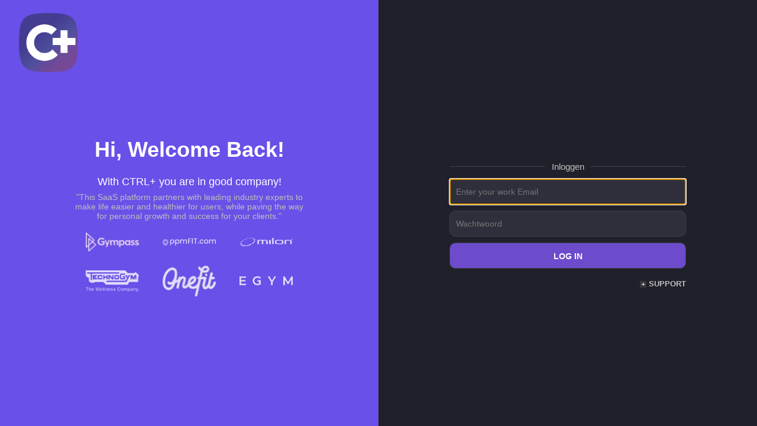

--- FILE ---
content_type: text/html; charset=utf-8
request_url: https://de.controlplus.org/login
body_size: 3023
content:
<!DOCTYPE html PUBLIC "-//W3C//DTD XHTML 1.0 Strict//EN"
"http://www.w3.org/TR/xhtml1/DTD/xhtml1-strict.dtd">
<html>
<head>
<meta http-equiv="Content-Type" content="text/html; charset=utf-8">
<meta http-equiv="Pragma" content="no-cache">
<meta http-equiv="Expires" content="-1">
<meta http-equiv="CACHE-CONTROL" content="no-cache">
<meta name="viewport" content="width=device-width, initial-scale=1.0, maximum-scale=1.0, user-scalable=no" />
<link rel="stylesheet" href="/index/advanced_design?1767775332" type="text/css" />
<script src="/index/javascript_translates/nl?upd=2" type="text/javascript"></script>
<script src="https://assets.opencontrolplus.com/javascripts/defaults_comp.js?1699373616" type="text/javascript"></script>
<script src="https://assets.opencontrolplus.com/javascripts/application.js?1765801161" type="text/javascript"></script>
<title>C+</title>
<style type="text/css">
.container {
display: flex;
width: 100vw;
height: 100vh;
}
.logo {
position: absolute;
left: 5%;
top: 3%;
z-index: 999;
}
.logo img {
width: 100px;
height: auto;
}
.left-side {
flex: 1;
background-color: #6950E8;
display: flex;
flex-direction: column;
justify-content: center;
align-items: center;
color: #fff;
padding: 20px;
text-align: center;
position: relative;
}
.left-side h1 {
font-size: 36px;
margin-bottom: 10px;
line-height: 36px;
}
.left-side .tagline {
font-size: 18px;
margin-bottom: 10px;
}
.left-side .description {
font-size: 14px;
margin-bottom: 20px;
}
.grid_logos {
display: grid;
grid-template-columns: 1fr 1fr 1fr;
align-items: center;
gap: 10px;
}
.left-side .brands img {
width: 90px;
margin: 5px 15px;
opacity: 0.8;
}
.right-side {
flex: 1;
background-color: #1f2029;
display: flex;
flex-direction: column;
justify-content: center;
align-items: center;
padding: 20px;
text-align: left;
position: relative;
}
.right-side .logo {
position: relative; 
left: auto; 
top: auto; 
display: none; 
text-align: left; 
width: 100%;
}
.right-side h2 {
font-size: 24px;
margin-bottom: 5px;
}
.right-side .new-user {
font-size: 14px;
margin-bottom: 20px;
color: #8f8f8f;
}
.right-side .new-user a {
color: #6c4bcc;
text-decoration: none;
}
.login-form {
width: 100%;
max-width: 300px;
display: flex;
flex-direction: column;
}
#login_form label {
font-size: 14px;
margin-bottom: 5px;
color: #8f8f8f;
}
#login_form input, .sign_up input[type="submit"], .sign_up input[type="text"], #log_in input[type="password"] {
padding: 0px 10px;
font-size: 14px;
margin-bottom: 10px;
background-color: #2e2f3b;
border: 1px solid #3d3e4c;
color: #fff;
border-radius: 10px;
width: 100%;
line-height: 44px;
height: 44px;
background-image: none;
}
#login_form input[type="text"], #log_in input[type="password"], .sign_up input[type="password"] {
float: none;
width: 100%;
line-height: 44px;
}
#login_form input[type="submit"], .sign_up input[type="submit"] {
background-color: #6c4bcc;
}
.options {
display: flex;
justify-content: space-between;
align-items: center;
font-size: 14px;
margin-bottom: 20px;
}
.options .forgot-password {
color: #ff5e5e;
text-decoration: none;
}
.sign-in-button {
padding: 10px;
font-size: 16px;
background-color: #6c4bcc;
color: #fff;
border: none;
border-radius: 5px;
cursor: pointer;
}
.divider {
display: flex;
align-items: center;
margin: 20px 0;
font-size: 14px;
color: #8f8f8f;
}
.divider::before,
.divider::after {
content: '';
flex: 1;
height: 1px;
background: #3d3e4c;
margin: 0 10px;
}
.social-login img {
width: 30px;
margin: 0 10px;
cursor: pointer;
opacity: 0.8;
}
.sign_up {width: 100%; max-width: 400px; padding: 0px; background-color: transparent;}
.social_icons > a {max-width: 129px; width: 100%; border-radius: 10px;}
#log_in .description {width: 100%; max-width: 400px; margin-bottom: 15px; color: #c1bdbd;}
.login_social {width: 100%; max-width: 446px;}
#sub_menu {top: -30px !important;}
.sign_up form {overflow: unset;}
.delimiter {border-bottom: 1px solid #374151;}
.delimiter span {top: -15px; background-color: #1f2029; padding: 0px 10px;}
.sign_up input[type="submit"] {margin: 0px;}
.sign_up input[type="submit"]:hover {opacity: 0.5;}
.sign_up .additions a:hover {color: #6950E8;}
.sign_up .sub_menu div {background-color: transparent !important; color: #fff; font-weight: 400; height: 40px; line-height: 40px; padding: 0px; margin-right: 32px;}
.sign_up .sub_menu div:hover, .sign_up .sub_menu div.active { border-bottom: 2px solid #6950E8; color: #6950E8 !important; text-shadow: none;}
@media only screen and (min-width: 0px) and (max-width: 760px) {
.container {flex-direction: column;}
.left-side {order: 2;}
.left-side .logo {display: none;}
.right-side .logo {display: block;}
.grid_logos {grid-template-columns: 1fr 1fr;}
.sign_up {margin: 30px auto 15px auto;}
}
@media only screen and (min-width: 0px) and (max-width: 380px) {
.logo img {width: 70px;}
.right-side {padding-top: 40px;}
}
</style>
</head>
<body id="log_in">
<!-- Google Tag Manager -->
<script>(function(w,d,s,l,i){w[l]=w[l]||[];w[l].push({'gtm.start':
new Date().getTime(),event:'gtm.js'});var f=d.getElementsByTagName(s)[0],
j=d.createElement(s),dl=l!='dataLayer'?'&l='+l:'';j.async=true;j.src=
'https://www.googletagmanager.com/gtm.js?id='+i+dl;f.parentNode.insertBefore(j,f);
})(window,document,'script','dataLayer','GTM-K6TTGQJ');</script>
<!-- End Google Tag Manager -->
<!-- Google Tag Manager (noscript) -->
<noscript><iframe src="https://www.googletagmanager.com/ns.html?id=GTM-K6TTGQJ"
height="0" width="0" style="display:none;visibility:hidden"></iframe></noscript>
<!-- End Google Tag Manager (noscript) -->
<div class="container">
<div class="left-side">
<div class="logo">
<img src="/design_three/logos/cplus_logo_pur.png" alt="logo">
</div>
<h1>Hi, Welcome Back!</h1>
<p class="tagline">With CTRL+ you are in good company!</p>
<p class="description">"This SaaS platform partners with leading industry experts to make life easier and healthier for users, while paving the way for personal growth and success for your clients."</p>
<div class="brands">
<div class="grid_logos">
<div>
<img src="/design_three/logos/gympass_f.png" alt="gympass">
</div>
<div>
<img src="/design_three/logos/ppmFIT-wit.png" alt="ppmFIT">
</div>
<div>
<img src="/design_three/logos/milon-logo.png" alt="milon">
</div>
<div>
<img src="/design_three/logos/png-transparent-technogym-hd-logo.png" alt="transparent technogym">
</div>
<div>
<img src="/design_three/logos/onefit_f.png" alt="onefit">
</div>
<div>
<img src="/design_three/logos/EGYM_logo_color_RGB.png" alt="EGYM">
</div>
</div>
</div>
</div>
<div class="right-side">
<div class="logo">
<img src="/design_three/logos/cplus_logo_pur.png" alt="logo">
</div>
<div class="sign_up" id="log_in">
<form id="login_form" style="display:;" method="post" action="/login">
<div class="delimiter"><span>Inloggen</span></div>
<input placeholder="Enter your work Email" id="login" name="login" type="text" />
<input placeholder="Wachtwoord" id="password" name="password" type="password" />
<input id="hp" name="hp" type="hidden" />
<input name="commit" type="submit" value="Log in" />
<div class="additions">
<a href="http://controlplus.org/supportformulier">Support</a>
</div>
</form>
<form id="register_demo_form" style="display:none;" method="post" action="/register_club/demo">
<div class="delimiter"><span>Request demo</span></div>
<div class="border">
<script type="text/javascript">ok_to_put_link = false;</script>
<input placeholder="Bedrijfsnaam" id="object_company_name" onkeyup="if (ok_to_put_link) {$('object_title').value = this.value.toLowerCase().replace(/[^a-zA-Z0-9-]/g, '-').replace(/-+/g, '-').replace(/^-*|-*$/g, '');} $('object_' + 'user' + '_title').value = $('object' + '_title').value;" name="object[company_name]" size="30" onblur="if (ok_to_put_link) {$('object_title').value = this.value.toLowerCase().replace(/[^a-zA-Z0-9-]/g, '-').replace(/-+/g, '-').replace(/^-*|-*$/g, '');} $('object_' + 'user' + '_title').value = $('object' + '_title').value;" type="text" onFocus="ok_to_put_link = true;" value="" />
<input id="object_title" name="object[title]" type="hidden" />
<input id="object_company_title" name="object[company_title]" type="hidden" />
<input id="object_user_title" name="object[user_title]" type="hidden" />
<input placeholder="Naam" id="object_staff_for_register_title" name="object[staff_for_register][title]" size="30" type="text" />
<input placeholder="Contact phone" id="object_mobile_number" name="object[mobile_number]" size="30" type="text" value="" />
<input placeholder="E-mail" id="object_staff_for_register_email" name="object[staff_for_register][email]" size="30" type="text" />
<input class="register" name="commit" type="submit" value="Request demo" />
</div>
</form>
</div>
</div>
</div>
<script type="text/javascript">
if (document.getElementById("login").value == '') {
document.getElementById("login").focus();
} else {
document.getElementById("password").focus();
}
</script>
</body>
</html>

--- FILE ---
content_type: text/css; charset=utf-8
request_url: https://de.controlplus.org/index/advanced_design?1767775332
body_size: 85887
content:
/* controlplus */
* {font-family: 'PT Sans', sans-serif;}
h2 {padding: 0px 0px 10px 0px; margin-bottom: 10px; line-height: 35px; font-family: 'Open Sans'; font-size: 38px; font-weight: 800; text-transform: uppercase; border-bottom: 1px solid #eeeeee;}
h2 span.sub_title {display: inline-block; clear: left; font-family: 'Open Sans'; font-size: 16px; line-height: 22px; padding-left: 2px;}
hr {border: none; border-bottom: 1px solid #eeeeee;}
hr.dark {border: none; border-bottom: 1px solid #666;}
html {height: 100%; width: 100%; position: relative; }
body {min-height: 100%; width: 100%; position: relative; }
body {background: #bdbdbd; color: #3d3c3f; font-weight: 400; font-size: 13px; line-height: 16px;}
body#register, body#log_in {margin: 0px;}
.flex_container { display: -ms-flexbox; display: -webkit-flex; display: flex; -webkit-flex-direction: row; -ms-flex-direction: row; flex-direction: row; -webkit-flex-wrap: nowrap; -ms-flex-wrap: nowrap; flex-wrap: nowrap; -webkit-justify-content: space-between; -ms-flex-pack: justify; justify-content: space-between; -webkit-align-content: flex-start; -ms-flex-line-pack: start; align-content: flex-start; -webkit-align-items: flex-start; -ms-flex-align: start; align-items: flex-start; }
.space_around_align { -webkit-justify-content: space-around; justify-content: space-around; }
.center_align { -webkit-justify-content: center; justify-content: center; }
.left_align { -webkit-justify-content: flex-end; justify-content: flex-end; }
.right_align { -webkit-justify-content: flex-start; justify-content: flex-start; }
.vertical_center_align { -webkit-align-content: center; -ms-flex-line-pack: center; align-content: center; -webkit-align-items: center; -ms-flex-align: center; align-items: center;}
.inactive, .next_inactive, .previous_inactive {opacity: 0.5; filter: alpha(opacity:0.6); pointer-events: none;}
.sportcentrumdelta .sign_up .additions a {background-image: url(/images/design_new/icons_red.png);}
.sportcentrumdelta #date_picker_wrap input[type="submit"], .sportcentrumdelta form .popup_tabs_filter_block input[type="submit"], .sportcentrumdelta form p a.back_link, .sportcentrumdelta form a.back_link {background-image: url(/images/design_new/icons_red.png);}
.sportcentrumdelta form .form_buttons input[type="submit"], .sportcentrumdelta form p.form_buttons input[type="submit"], .sportcentrumdelta form .form_buttons a, .sportcentrumdelta .crm_user_info .info a, .sportcentrumdelta .reservation_btn {background-image: url(/images/design_new/icons_red.png);}
.sportcentrumdelta .win_wrap a {background-image: url(/images/design_new/icons_red.png);}
.sportcentrumdelta .left_image_link, .sportcentrumdelta .editor_ok_button, .sportcentrumdelta .editor_cancel_link, .sportcentrumdelta form input[type="text"].left_image_link {background-image: url(/images/design_new/icons_red.png) !important;}
.flex_container > div { -webkit-order: 0; -ms-flex-order: 0; order: 0; -webkit-flex: 0 0 auto; -ms-flex: 0 0 auto; flex: 0 0 auto; -webkit-align-self: center; -ms-flex-item-align: center; align-self: center;}
.left_image.search_ico {background-image: url(/images/right_bar/search_gray.png) !important;}
.disabled, .disabled:hover {opacity: 0.6; filter:alpha(opacity: 0.6); pointer-events: none; cursor: pointer;}
.monospaced {font-family: "Lucida Console", Monaco, monospace;}
.sign_up {clear: both; width: 456px; padding: 30px 20px; margin: 70px auto 15px auto; background-color: white; border-radius: 0px; position: relative;}
.login_social {font-size: 15px; color: #c1c1c1; text-align: center;}
.social_icons {clear: both; overflow: hidden; padding: 24px 0px; width: 100%; display: -webkit-box; display: -ms-flexbox; display: flex; -ms-flex-flow: row nowrap; flex-flow: row nowrap; -webkit-box-pack: justify; -ms-flex-pack: justify; justify-content: space-between; -webkit-box-align: stretch; -ms-flex-align: stretch; align-items: stretch; }
.social_icons > a {display: block; float: left; width: 129px; height: 46px; background-image: url(/images/design_new/social_icons.png); background-repeat: no-repeat;}
.social_icons a#facebook {background-position: 0px 0px;}
.social_icons a#twitter {background-position: 0px -46px;}
.social_icons a#google {background-position: 0px -92px;}
.delimiter {height: 0px; margin-bottom: 20px; text-align: center; border-bottom: 1px solid #c1c1c1;}
.delimiter span {position: relative; float: none; top: -9px; padding: 0px 4px; background-color: #FFF; color: #c1c1c1;}
.sign_up form {overflow: hidden;}
.sign_up label {float: left; width: 162px;}
.sign_up .error {margin: 0px 0px 10px 162px; color: red;}
.ponto_sync_error {white-space: nowrap; color: red;}
.sign_up input[type="text"], #log_in input[type="password"] {float: left; clear: right; width: 294px;}
.sign_up input[type="submit"], .sign_up .as_button {display: inline-block; clear: none; float: left; height: 30px; padding: 0px 10px; font-size: 14px; text-transform: uppercase; color: #FFF; background-image: none; background-color: #ff9600;}
.sign_up .as_button:hover {color: #FFF;}
.sign_up input[type="submit"] {margin: 0px 0px 0px 162px;}
.sign_up input[type="submit"]:hover {color: #FFF;}
.sign_up .additions {float: right; line-height: 30px;}
.sign_up .additions a {margin: 0px 0px 0px 15px; padding: 0px 0px 0px 15px; font-size: 13px; font-weight: 600; text-transform: uppercase; text-decoration: none; color: #c1c1c1; background-image: url(/images/design_new/icons.png); background-repeat: no-repeat; background-position: 0px -381px;}
#log_in .description {width: 496px; margin: 0px auto; text-align: center; color: #9d9d9e; }
.clear {clear: both; overflow: hidden;}
.full_size {width: 100%;}
.block {display: block!important;}
.relative {position: relative;}
.bottom_align {vertical-align: bottom;}
.bold_style {font-weight: 600;}
.center_align_in_cell { text-align: center; }
.right_align_in_cell { text-align: right; }
.left_align_in_cell { text-align: left; }
.mr_10 { margin-right: 10px; }
.mr_15 { margin-right: 15px; }
.ml_15 { margin-left: 15px; }
.mt_15 { margin-top: 15px; }
.underlined_link {text-decoration: underline;}
.form_remarks {display: inline-block; margin-left: 20px; max-width: 570px; line-height: normal;}
.column_one { width: 90%; float: left; }
.column_two { width: 45%; float: left; }
.fl_l {float: left!important;}
.fl_r {float: right!important;}
.payment_method_qrcode .qq-upload-drop-area, .payment_method_qrcode .qq-upload-list {display: none;}
.payment_method_qrcode .qq-upload-button {font-weight: 600; margin: 5px 0px 0px 5px;}
.payment_method_qrcode img {width: 100px;}
.margin_bottom_none {margin-bottom: 0px;}
.margin_right_none {margin-right: 0px;}
.noselect {-webkit-touch-callout: none; -webkit-user-select: none; -khtml-user-select: none; -moz-user-select: none;
-ms-user-select: none; user-select: none;}
.nice_checkbox { vertical-align: top; margin: 0 3px 0 0; width: 24px; height: 24px; z-index: 1;}
.nice_checkbox + label { cursor: pointer; white-space: nowrap; text-overflow: ellipsis; overflow: hidden;}
.nice_checkbox:not(checked) { position: absolute; opacity: 0; }
.nice_checkbox:not(checked) + label { position: relative; padding: 0 0 0 30px; }
.nice_checkbox:not(checked) + label:before { content: ''; position: absolute; top: 0; left: 0; width: 17px; height: 17px; background-color: #fff; }
.nice_checkbox.disabled {color: #ccc; pointer-events: none;}
.nice_checkbox:not(checked) + label:before { background-color: #ffffff; }
.nice_checkbox:not(checked) + label:after { content: ''; position: absolute; top: -10px; left: -2px; width: 26px; height: 26px; background-position: center center; background-repeat:  no-repeat; background-image: none; transition: all .2s; }
.nice_checkbox:checked + label:after { background-image: url("/club_portal/checked.png");}
.nice_checkbox.round + label:before { border-radius: 20px; border: 2px solid #bfbfbf; width: 19px; height: 19px;}
.nice_checkbox.round:checked + label:before { border: 2px solid #78a836!important; }
.nice_checkbox.round + label:after { top: -8px; left: 1px; }
.nice_checkbox:not(checked) + label {display: block; font-size: 16px; font-weight: 400; line-height: 40px; }
.nice_checkbox:not(checked) + label:before {content: ''; position: absolute; top: 11px; left: 0; width: 14px; height: 14px; background-color: #fff; border: 2px solid #c1c1c1; border-radius: 14px; }
.nice_checkbox:not(checked) + label:after {content: ''; position: absolute; top: 5px; left: 2px; width: 20px; height: 20px;}
.nice_checkbox:not(checked) + label.disabled {color: #ccc; pointer-events: none;}
.nice_checkbox:checked + label:before {border: 2px solid #78a836;}
.nice_checkbox:checked + label:after {background-image: url(/club_portal/checkednew.png);}
.nice_checkbox.no_show_icon:checked + label:after { background-image: none;}
.nice_checkbox:not(checked) + label {padding: 0 0 0 35px;}
.nice_checkbox_label {}
.nice_checkbox_label span {display: none;}
.nice_checkbox_label:focus {border: 0;}
.win_right_side .floated_block label.input_label.sub_outlets {clear: both; width: auto; margin-left: 20px;}
/* Radio */
.nice_radiobutton input[type=radio] {position: absolute; z-index: -1; opacity: 0; display: block; width: 0; height: 0;}
.nice_radiobutton span {display: inline-block; position: relative; padding: 0 0 0 30px; line-height: 25px;}
.nice_radiobutton span:before {content: ""; display: inline-block; width: 22px; height: 22px; position: absolute; left: 0; top: 0; border: 2px solid #1c1c1c; border-radius: 50%;}
/* Checked */
.nice_radiobutton input[type=radio] + span:after {content: ""; opacity: 0; transition: opacity 0.3s ease;}
.nice_radiobutton input[type=radio]:checked + span:before {border: 2px solid #f6a13b;}
.nice_radiobutton input[type=radio]:checked + span:after {display: inline-block; width: 10px; height: 10px; background-color: #f6a13b; border-radius: 50%; position: absolute; left: 8px; top: 8px; opacity: 1; }
/* Focus */
/* .focused span:before {box-shadow: 0 0 0 0.2rem rgba(0,123,255,.25);} */
/* Hover */
.nice_radiobutton span:hover:after {filter: brightness(110%);}
/* Active */
.nice_radiobutton span:active:before, .checkbox-other span:active:after {filter: brightness(80%);}
/* Disabled */
.nice_radiobutton input[type=radio]:disabled + span {color: #666; cursor: default;}
.nice_radiobutton input[type=radio]:disabled + span:before {filter: grayscale(100%); opacity: 0.6;}
/* Сheckbox */
.nice_check_box {display: inline-block; height: 35px; margin-bottom: 0px; line-height: 35px; margin: 0px; cursor: pointer; user-select: none; position: relative;}
.nice_check_box input[type=checkbox] {position: absolute; z-index: -1; opacity: 0; display: block; width: 0; height: 0;}
.nice_check_box span {display: inline-block; position: relative; padding: 0 0 0 36px; line-height: 25px;}
.nice_check_box span:before {content: ""; display: inline-block; width: 22px; height: 22px; position: absolute; left: 0; top: 0; border: 2px solid #444444; border-radius: 4px;}
/* Checked */
.nice_check_box input[type=checkbox] ~ span:after {content: ""; opacity: 0; transition: opacity 0.3s ease;}
.nice_check_box input[type=checkbox]:checked ~ span:before {border: 2px solid #f6a13b;}
.nice_check_box input[type=checkbox]:checked ~ span:after {display: inline-block; width: 7px; height: 16px; border-right: 3px solid #f6a13b; border-bottom: 3px solid #f6a13b; transform: rotate(45deg); border-radius: 2px; position: absolute; left: 9px; top: 1px; opacity: 1;}
/* Focus */
/* .focused span:before {box-shadow: 0 0 0 0.2rem rgba(0,123,255,.25);} */
/* Hover */
.nice_check_box span:hover:after {filter: brightness(110%);}
/* Active */
.nice_check_box span:active:before, .checkbox-other span:active:after {filter: brightness(80%);}
/* Disabled */
.nice_check_box input[type=checkbox]:disabled ~ span {color: #666; cursor: default;}
.nice_check_box input[type=checkbox]:disabled ~ span:before, .nice_check_box input[type=checkbox]:disabled + span:after {filter: grayscale(100%); opacity: 0.6;}
.popup_calendar div.calendar table {width: 78%; margin: 0px auto 6px auto;}
.popup_calendar div.calendar table td.button {cursor: pointer; font-size: 30px; line-height: 25px; background-color: #FFF;}
.popup_calendar div.calendar table td.title {background-color: #FFF; color: #1c1c1c;}
.popup_calendar .calendar table tr.days td {width: 40px; line-height: normal; vertical-align: middle;}
.popup_calendar div.calendar table td.selected, .popup_calendar .calendar table tr.days td:hover, .popup_calendar .calendar table tr.days td.selected:hover {color: #f6a13b; outline: 2px solid #f6a13b; line-height: normal; background-color: #FFF;}
.popup_trial_lesson {display: grid; grid-template-columns: 1fr 1fr;}
#lessons_list {max-height: 488px;}
.inline_label {clear: both; overflow: hidden; width: auto!important; min-width: 150px; padding-right: 10px; margin-bottom: 0px!important;}
.with_currency:before {content: '€'}
#header {position: relative; height: 107px; background: #ffffff; font-family: Calibri; font-weight: 400; font-style: normal; color: #3d3c3f; max-width: 100vw;}
#header.index, #body.pos #header {height: 107px;}
#header .staff_info_wrap {position: absolute; top: 20px; right: 20px;}
#header .staff_info_wrap > div {display: block; float: left;}
#header .staff_info_wrap a {display: block; float: left; margin-right: 10px;}
#header .staff_info_wrap .css_popup_content a {display: block; float: none;}
#header .staff_info_wrap .css_popup_content a div {display: inline-block; margin-right: 7px;}
#header .staff_info_wrap .staff_info {background-color: #f9f9f9; font-size: 16px;}
#header .staff_info_wrap .staff_info a {line-height: 35px;}
#header .staff_info_wrap .staff_info a.staff_avatar {line-height: 0px;}
#header .staff_info_wrap .pseudo_select {display: block; float: left; height: 30px; line-height: 35px; padding: 0 26px 2px 6px; top: 0px;}
#header .staff_info_wrap .pseudo_select .options {top: 32px;}
#header .staff_info_wrap .pseudo_select .options a, #header .pseudo_select .options span {display: block; float: none; overflow: hidden; text-overflow: ellipsis; height: 20px; padding: 0px 0px 0px 0px; margin-top: 0px; margin: 10px 0px; color: #3d3c3f; font-size: 13px; line-height: 20px; font-weight: 600; text-transform: uppercase; text-decoration: none; white-space: nowrap; cursor: pointer;}
#header .staff_info_wrap .pseudo_select .options a:hover {color: #6950e8; background-color: transparent;}
.numered_icons {position: relative;}
.numered_icons span {top: -3px; right: -6px; position: absolute; text-align: center; line-height: normal; display: block; width: 14px; height: 14px; color: #FFF; font-size: 11px; font-weight: 600; border-radius: 50%; background-color: #fe3232;}
.header_icons {width: 24px; height: 24px; margin-top: 5px;  background-repeat: no-repeat; background-size: 64%; background-color: #636264; border-radius: 50%;}
.tasks_icon { background-image: url(/images/design_new/list_tasks.svg); background-position: 6px 5px;}
.emails_icon {background-image: url(/images/design_new/email.svg); background-position: 5px 4px;}
.call_icon {background-image: url(/images/design_new/call.svg); background-position: 5px 4px;}
.info_icon {background-image: url(/images/design_new/info.svg); background-color: #668feb; background-position: 4px 4px; background-size: 65%;}
.logout_icon {background-image: url(/images/design_new/logout.svg); background-color: #fe3232; background-position: 4px 3px; background-size: 65%;}
.question_icon {background-image: url(/images/design_new/question.svg); background-position: 5px 4px;}
.settings_icon {background-image: url(/images/design_new/settings.svg); background-position: 3px 3px; background-size: 73%;}
.header_icons:hover {background-color: #3d3c3f;}
.logout_icon:hover {background-color: #d90f0f;}
.info_icon:hover {background-color: #3862bf;}
#logo {display: inline-block; position: absolute; left: 20px; top: 20px; width: 203px; height: 67px; background: url("/index/img/30383561?h=67&w=203&m=>&c=Image") no-repeat;}
/* #logo.color_logo { display: inline-block; background: url("/index/img/30383561?h=67&w=203&m=>&c=Image") no-repeat; } */
#logo_mask { position: absolute; right: 0; top: 0; width: 35px; height: 35px; background-color: #6950e8; display: none;}
#logo_mask .plus_part { position: absolute; width: 13px; height: 13px; background-color: #ffffff;}
#logo_mask .plus_part.pos_00 { left: 0; top: 0; }
#logo_mask .plus_part.pos_01 { right: 0; top: 0; }
#logo_mask .plus_part.pos_10 { left: 0; bottom: 0; }
#logo_mask .plus_part.pos_11 { right: 0; bottom: 0; }
#main_menu {padding: 63px 30px 0px 253px; height: 44px; font-size: 16px; z-index: 998;}
#main_menu a {display: block; position: relative; float: left; height: 34px; padding: 10px 7px 0px 7px; text-transform: uppercase;}
#main_menu a:hover {color: #6950e8;}
#main_menu a.active {font-weight: 600; color: #6950e8;}
#main_menu a:hover:after, #main_menu a.active:after {position: absolute; left: 50%; bottom: -6px; margin-left: -6px; width: 0; height: 0; border-left: 7px solid transparent; border-right: 7px solid transparent; border-top: 7px solid #FFF; content: '';}
#main_menu a.advanced_design_switch {margin-left: 60px;}
#main_menu a.advanced_design_switch:hover:after {border: none;}
/* #sub_menu, .tabs {white-space: nowrap; overflow: hidden; height: 30px; padding-top: 20px; font-weight: 400; font-style: normal;} */
/* #sub_menu a, .tabs .head {display: inline-block; position: relative; height: 30px; width: auto; padding: 0px 10px 0px 10px; margin: 0px 7px 0px 0px; background-color: #6950e8; font-size: 16px; line-height: 30px; color: #FFF; box-shadow: none; border-radius: 0px;} */
/* #sub_menu a:hover, #sub_menu a.active {background-color: #FFF; color: #3d3c3f;} */
.tabs {white-space: normal; overflow: visible; height: auto; padding-top: 0px;}
.tabs a, .tabs .head  {margin: 8px 7px 0px 0px;}
.tabs .head.active, .tabs .head:hover {box-shadow: none; background-color: #e00978; text-shadow: 0px 01px 2px black, 0 0 1px black; box-sizing: border-box; border-bottom: 2px solid #00afe8;}
.tabs .head:after {display: none;}
.tabs .tab .actions {height: 30px; line-height: 30px;}
.tabs .tab .actions a {margin: 0px 0px 0px 0px;}
.tabs .tab .actions .pseudo_select {height: 20px; line-height: 18px;}
.tabs .head.green {background-color: #55d955; box-shadow: none; color: #FFF;}
.tabs .head.active.green, .tabs .head.green:hover {background-color: #00dd00; box-shadow: none;}
.tabs .head.red {background-color: #d95757; box-shadow: none; color: #FFF;}
.tabs .head.active.red, .tabs .head.red:hover {background-color: #d40202; box-shadow: none;}
.config #sub_menu a:first-child {margin-left: 10px;}
#tab_extra_tab { font-size: 15px; cursor: default; padding: 8px 12px; min-width: 150px; line-height: 30px; width: 450px;}
#tab_extra_tab p { font-weight: bold; }
#tab_extra_tab p span { font-weight: normal; }
.sub_menu {white-space: nowrap;}
.sub_menu, .tabs {overflow: hidden; padding-top: 20px; font-weight: 400; font-style: normal;}
.sub_menu a, .tabs .head, .sign_up .sub_menu div, .standatr_button {display: inline-block; float: none; position: relative; height: 30px; width: auto; padding: 0px 10px 0px 10px; margin: 0px 6px 0px 0px; background-color: #6950e8; font-size: 16px; line-height: 30px; color: #ffffff; box-shadow: none; border-radius: 0px; cursor: pointer;}
.standatr_button:hover {color: #ffffff; background-color: #e00978;}
.sub_menu a.admin_button, .tabs .head.admin_button {background-color: rgb(247, 138, 30);}
.sub_menu a.admin_button, .tabs .head.admin_button {background-color: rgb(247, 138, 30);}
.sub_menu a#location_visits_pages {background-color: #d95757;}
form input[type="text"].admin_fields {border-color: rgb(247, 138, 30);}
.folders a.edit_admin, a.edit_admin  {color: rgb(247, 138, 30);}
.folders a.edit_admin:hover {color: rgb(247, 138, 30); background-position: 9px -88px;}
a.edit_admin:hover {color: rgb(247, 138, 30);}
.sub_menu a:hover, .sub_menu a.active, .sign_up .sub_menu div:hover, .sign_up .sub_menu div.active {background-color: #ffffff; color: #3d3c3f;}
.sub_menu .disabled.active, #config_general_account_started_ico.disabled {opacity: 1; filter:alpha(opacity:1); pointer-events: all; cursor: pointer;}
.sidebar_wrap.disabled_left_menu .left_panel_content a {opacity: 0.6; filter:alpha(opacity:0.6); pointer-events: none; cursor: pointer;}
.sidebar_wrap {transition: width 0.3s}
.hidden_left_panel {width: 0px; overflow: hidden;}
#outlets_list {float: left;}
#outlets_list input[type='checkbox'] {padding-right: 10px;}
#outlets_list #all_outlets {margin-top: 10px;}
#outlets_list table, #outlets_list table th {border: 0;}
a.orange_button.edit_admin  {color: #ffffff;}
.popup_tabs_filters {display: flex; flex-direction: row; justify-content: space-between; gap: 20px;}
.popup_tabs_filter form > div {display: flex; flex-direction: column;}
.popup_tabs_filter form select {width: 220px; margin-right: 20px;}
.popup_tabs_filter_block {display: flex; justify-content: flex-end;}
.popup_tabs_filter_block .invoices_type_select {margin-top: 4px;}
.popup_tabs_filter .actions input[type="submit"] {margin-right: 20px;}
.hrm_planning #hrm_planning {position: relative;}
.add_custom_settings {position: absolute; left: 533px; z-index: 100;}
.planning_day_block {position: relative;}
.planning_day_block .remove_btn {top: 40px;}
.planning_day_block .remove_btn:before, .planning_day_block .remove_btn:after {background-color: #000;}
#columns {width: 100%; height: 100%;}
#columns tr.sub_menus {height: 50px; padding: 0px; margin: 0px;}
#columns #left {width: 1px;}
#columns #center {width: 100%; height: 100%; padding: 23px 23px 30px 25px; background-color: #ffffff; border-left: 0px solid #999; border-top: 0px solid #999;}
#items_count {display: inline-block; color: #6950e8;}
#left_panel {padding: 0px 0px 0px 0px;}
#left_panel * {font-family: 'Open Sans';}
a img {vertical-align: unset;}
.sidebar_wrap {width: 250px;}
.left_panel_wrap {background-color: #eeeeee;}
.left_panel_heads {overflow: hidden; position: relative; display: block; height: 33px; padding: 0px 40px 0px 10px; font-size: 18px; font-weight: 600; text-transform: uppercase; white-space: nowrap; text-overflow: ellipsis; line-height: 34px; text-align: left; border-bottom: 1px solid #ffffff; background-color: #bdbdbd;}
.left_panel_heads { color: #3d3c3f; }
.left_panel_heads:hover { color: #ffffff; }
.left_panel_heads:after {position: absolute; right: 15px; bottom: 13px; width: 0; height: 0; border-left: 6px solid transparent; border-right: 6px solid transparent; border-top: 6px solid #ffffff; content: '';}
.left_panel_heads.no_includes:after {content: none;}
.left_panel_heads.active {color: #ffffff;}
.left_panel_heads.active:after {display: none;}
#left_panel .left_panel_content {padding: 12px 5px 5px 10px}
.groups {position: relative; margin-top: -20px; padding: 0px 10px 20px 10px;}
#left_panel .left_panel_content:first-of-type:before {position: absolute; left: 10px; top: 0px; width: 0; height: 0; border-left: 6px solid transparent; border-right: 6px solid transparent; border-top: 6px solid #FFF; content: '';}
.left_panel_content a, .left_panel_content span {position: relative; display: block; height: auto; padding: 0px 0px 0px 25px; margin-bottom: 5px; font-size: 14px; line-height: 22px; text-decoration: none;}
.left_panel_content span {padding: 0px 0px 0px 0px;}
.left_panel_content .custom_folder .config {top: 0px; background-color: #eeeeee;}
.left_panel_content select {width: 230px; height: 30px; float: none; padding: 0px 8px;  border: 1px solid rgba(191, 191, 191, 1); -ms-box-sizing: border-box; -moz-box-sizing: border-box; box-sizing: border-box; -webkit-box-sizing: border-box;}
.left_panel_content select.date_time_fields {width: 230px;}
.search {clear: both; overflow: hidden; padding: 0px 10px 0px 10px;}
.search input[type=text] {width: 144px; height: 30px; padding: 0px 10px; font-size: 14px; color: #b3b3b3; border: 1px solid #fefefe;}
.search input[type=submit], #register input[type=submit], #register input[type=button], .remote_add_content .options input[type="submit"], #tab_stop_membership .as_button, #remote_translate .as_button, input[type="button"], #premium_pro .as_button, .standard_button, .css_popup .css_popup_content a.standard_button {width: auto; display: inline-block; margin: 0px 0px 0px 10px; white-space: nowrap; height: 30px; line-height: 30px; padding: 0px 10px; color: #ffffff; text-transform: uppercase; font-size: 14px; background:none; background-color: #6950e8; border: none; outline: none;}
.search input[type=submit]:hover, #register input[type=submit]:hover, #register input[type=button]:hover, .standard_button:hover, .css_popup .css_popup_content a.standard_button:hover {color: #ffffff; background-color: #e00978;}
.css_popup .css_popup_content a.standard_button {margin: 10px 0px 20px 0px;}
.search input.left_submit {float: left; margin-right: 10px;}
.search input.right_submit {float: right; margin: 0px 0px 0px 10px;}
.left_panel_wrap .search {padding: 20px 10px 0px 10px;}
form .form_buttons a.standard_button, .standard_button, .super_advanced form div.form_buttons input[type="submit"].standard_button, form input[type="submit"].standard_button, input[type="button"].standard_button {display: inline-block; width: auto; height: 30px; line-height: 30px; padding: 0px 10px; margin-left: 10px; color: #ffffff; text-transform: uppercase; font-size: 14px; background:none; background-color: #6950e8; border: none; outline: none; font-weight: 600; cursor: pointer;}
form .form_buttons a.standard_button:hover, .standard_button:hover, .super_advanced form div.form_buttons input[type="submit"].standard_button:hover, form input[type="submit"].standard_button:hover, input[type="button"].standard_button:hover {color: #ffffff; background-color: #e00978;}
.super_advanced form div.form_buttons input[type="submit"].standard_button {float: none;}
form.scale_measurements input[type="submit"].standard_button {height: 40px; float: right; margin: 0px; line-height: 40px;}
.good_button {display: inline-block; font-weight: 600; width: auto; height: 30px; line-height: 30px; padding: 0px 10px; margin-left: 10px; color: #ffffff; text-transform: uppercase; font-size: 14px; background:none; background-color: #6950e8; border: none; outline: none;}
.good_button:hover {color: #ffffff; background-color: #e00978;}
.left_tabs_content {padding: 10px; width: 201px;}
.left_tabs_content form {width: 201px;}
#register {background-size: cover; -webkit-background-size: cover;}
#register form {width: 50%; padding: 20px; margin: 20px auto; background-color: white; border-radius: 5px; position: relative;}
#register #opts {position: absolute; top: 0px; bottom: 0px; left: 0px; right: 0px; padding: 30% 20px 20px 20px; background-color: rgba(255, 255, 255, 0.9);}
#register #opts div {background-color: white; padding: 0px 0px;}
#register input[type=button], input[type="button"], #register input[type=submit] {margin-left: 0px;}
.content {height: 100%;}
.content .wrap {height: 100%;}
.error_messages, .content .wrap .ajax_error {font-weight: 600; color: red; font-size: 1.4em; background-image: none; margin-bottom: 15px;}
.content .wrap .message {position: absolute;margin: 0px -300px; top: 130px; left: 50%; padding: 19px 19px; width: 600px; height: 300px; font-weight: 600; border: 1px solid #CCC; color: red; font-size: 1.4em; background-image: none; background-color: rgba(189, 189, 189, 0.8); z-index: 1001;}
.index .content #columns #center {padding: 0px; background-color: #3d3c3f;}
#columns #center .tabs {padding-top: 0px;}
#index_blocks {text-align: left;}
.index #index_blocks {padding-top: 50px;}
#index_blocks a {position: relative; display: inline-block; float: none; padding: 174px 0px 0px 0px; margin: 10px; width: 264px; height: 90px; border: none; border-radius: 0px; box-shadow: none; background-color: #515053; text-align: center; font-size: 20px; font-weight: 600; text-transform: uppercase; color: #6950e8;}
#index_blocks a:hover {background-color: #515053;}
#index_blocks a:before {position: absolute; left: 50%; top: 62px; transform: translateX(-50%); width: 119px; height: 82px; background-image: url(/images/design_new/index_blocks_icons.png); background-repeat: no-repeat; content: '';}
#config_general_account_ico:before          {background-position: 0px -980px}
#config_general_account_started_ico:before  {background-position: 0px -980px}
#crm_ico:before                             {background-position: 0px 0px}
#sales_ico:before                           {background-position: 0px -574px}
#purchases_ico:before                       {background-position: 0px -738px}
#pos_enter_ico:before                       {background-position: 0px -902px}
#reservations_ico:before                    {background-position: 0px -1408px}
#reports_ico:before                         {background-position: 0px -1154px}
#site_ico:before                            {background-position: 0px -1067px}
#monthly_payments_ico:before                {background-position: 0px -164px}
#bank_ico:before                            {background-position: 0px -82px}
#check_in_ico:before                        {background-position: 0px -1327px;}
#retention_ico:before                       {background-position: 0px -408px}
#invoices_ico:before                        {background-position: 5px -735px}
#products_ico:before                        {background-position: 0px -1240px;}
#index_blocks a#help_ico:before             {background-position: 0px 0px; background-image: url(/images/design_new/help_support.png);}
#index_blocks a#feedback_ico:before         {background-position: 0px 0px; background: url(/images/design_new/feedback.png) center no-repeat;}
#index_blocks a#config_coaching_videos_ico:before          {background-size: contain; background-position: center; background-image: url(/images/coaching/videotransparant.png);}
#index_blocks a#config_coaching_articles_ico:before        {background-size: contain; background-position: center; background-image: url(/images/coaching/article.png);}
#index_blocks a#config_coaching_recipes_ico:before         {background-size: contain; background-position: center; background-image: url(/images/coaching/recipe.png);}
#index_blocks a#config_coaching_exercises_ico:before       {background-size: contain; background-position: center; background-image: url(/images/coaching/excercise.png);}
#index_blocks a#config_coaching_categories_ico:before      {background-size: contain; background-position: center; background-image: url(/images/coaching/article.png);}
/* #index_blocks a#cs_partners_ico              {padding-top: 0; height: 190px;} */
#index_blocks a#cs_partners_ico:before        {position: relative; background-image: none; left: 0; top: 0; margin-left: 0; width: 0; height: 0;}
/* #index_blocks a#cs_partners_ico .cs_partners_img          {position: relative; display: block; margin: 35px auto 10px; width: 119px; height: 82px; } */
#index_blocks a#cs_partners_ico .cs_partners_img          {position: absolute; left: 50%; top: 27px; margin-left: -58px; min-width: 119px; min-height: 82px; }
#index_blocks a#cs_partners_ico .cs_partners_img img      { width: 100%; height: 100%; margin: 0;}
#index_blocks a#config_general_account_ico, #index_blocks a#config_general_account_started_ico {background-color: #6950e8; color: #ffffff;}
/*
#emails_ico:before            {background-position: 0px -82px}
#agenda_ico:before            {background-position: 0px -328px}
#support_ico:before           {background-position: 0px -492px}
#purchases_ico:before         {background-position: 0px -656px}
#pos_ico:before               {background-position: 0px -738px}
#products_ico:before          {background-position: 0px -820px}
#reports_ico:before           {background-position: 0px -246px}
#hrm_ico:before               {background-position: 0px -246px}
#bank_ico:before              {background-position: 0px -246px}
*/
#update_notes {width: 460px; padding: 10px 30px 20px 30px; background-color: #bdbdbd; text-align: center;}
.update_note  {margin-bottom: 20px; padding: 0px; border-bottom: 1px solid transparent; text-align: left;}
.update_note.short .description {max-height: 122px; overflow: hidden;}
.update_note .date {text-align: right; margin-bottom: 10px; font-size: 20px; font-weight: 600; color: #ffffff; text-transform: uppercase;}
.update_note .description {font-size: 14px; background-color: #eeeeee; border: 20px solid #eeeeee;}
.update_note .description b {display: block; margin-bottom: 15px; font-size: 20px; font-weight: 600; text-transform: uppercase; cursor: pointer;}
.update_note .description b:hover {color: #6950e8;}
.update_note a {margin: 10px 0px 0px 20px;}
.update_note li {margin-left: 15px; list-style-position: outside;}
body.update_notes .update_note a {display: inline; margin: 0px; color: #00afe8;}
.news_archive_btn {display: inline-block; height: 30px; padding: 0px 10px; line-height: 31px; background-color: #6950e8; color: #ffffff; font-size: 14px; font-weight: 600; text-transform: uppercase;}
.news_archive_btn:hover {background-color: #e00978; color: #ffffff;}
.update_note.index_list {width: 60%;}
.update_note.index_list a {text-align: right;}
.update_note.short.index_list .description {cursor: pointer;}
.update_note.index_list:first-child {margin-top: 30px;}
.update_note.index_list .date {text-align: left; margin-bottom: 10px; font-size: 20px; font-weight: 600; color: #606062; text-transform: uppercase;}
.help_button {display: inline-block; margin-top: 1px; height: 20px; width: 20px; background: url(/images/right_bar/help_small.png) center center no-repeat; cursor: pointer;}
.visits .help_button, .reports .help_button, .retention_blocks .help_button { display: inline-block; margin-top: 1px; height: 20px; width: 20px; border-radius: 100%; background-image: none; background-color: #515053; color: #fff!important; cursor: pointer; font-size: 13px; text-indent: 0; text-align: center; font-family: 'Open Sans';}
.help #subcategories_list {margin-top: 7px;}
.help #center img {max-width: 100%; height: auto;}
.help_articles {}
.help_area {position: relative; margin: 10px 0px 0px 0px; padding: 11px 38px 10px 17px; line-height: 25px; font-size: 14px; font-style: italic; background-color: #fff5c7; border: none;}
.help_area a {text-decoration: underline;}
.to_up {position: absolute; top: 44px; right: 13px; width: 13px; height: 9px; background-image: url(/images/design_new/arrowd.png); opacity: 0.85; cursor: pointer;}
.to_down {position: absolute; top: 70px; right: 13px; width: 13px; height: 9px; background-image: url(/images/design_new/arrowb.png); opacity: 0.85; cursor: pointer;}
.help_close {position: absolute; top: 13px; right: 13px; width: 18px; height: 18px; background-image: url(/images/design_new/help_close.png); opacity: 0.85; cursor: pointer;}
.help_close:hover, .to_up:hover , .to_down:hover {opacity: 1;}
.blue_area {margin: 10px 0px 0px 0px; padding: 25px; line-height: 25px; background-color: rgb(237, 242, 246); overflow: hidden;}
.blue_area label {width: auto; font-weight: normal; margin-left: 15px;}
.blue_area .right_baloon {position: absolute; left: -17px; top: 17px; width: 0; height: 0; border-top: 10px solid transparent; border-right: 17px solid #fff; border-bottom: 10px solid transparent;}
#help_div {position: absolute; color: black; z-index: 999999; top: 0px; left: 0px; padding: 5px; background-color: white; border: 1px solid gray; max-width: 350px; word-break: break-all;}
#help_div a, #help_div a:hover, #help_div a:visited, #help_div a:active {color: #333399; border-bottom: 1px dotted #333399;}
#help_div a.left_image_link.close {float: right; border-bottom: none; padding-right: 0px; position: relative; left: 5px;}
.for_remove {display: none;}
div.actions {margin-bottom: 0px; clear: both;}
div.actions a {display: inline-block; margin-right: 5px;}
.actions input[type="submit"], .actions input[type="button"] {margin: 0px 7px 0px 0px;}
table.items table.load_medium td {height: auto; white-space: normal;}
table.items td {vertical-align: middle;}
table.items {width: 100%; margin-top: 0px; background-color: #fff; border: 1px solid #eeeeee; font-size: 15px; line-height: 16px; color: #707070;}
table.items tr {background-color: #eeeeee;}
table.items tr.headers td {white-space: nowrap;}
table.items span {line-height: inherit;}
table.items a span {line-height: 18px;}
table.items > tr > td, table.items > th > td, div.stickyHeader table > th {vertical-align: middle; height: 30px; padding: 2px 10px; white-space: nowrap; text-overflow: ellipsis;}
#users_of_table table.items td, .users_of_table table.items td, .external_reservations table.items td {white-space: normal;}
#users_of_table table.items td, .users_of_table table.items td {height: 30px; line-height: normal;}
.users_of_table table.items td {padding: 2px 4px !important; vertical-align: middle !important;}
#canceled_capacity {font-weight: 600;}
td.no_wrap {white-space: nowrap!important;}
div.stickyHeader table th {background-color: white; font-weight: bold; font-size: 15px;}
table.items td.delimiter_td {height: 0px; padding: 0px;}
table.items.arcon_devices td {padding: 4px 10px;}
table.items th {font-weight: 600;}
table.items tr:hover {color: #606062; outline: 1px solid #ccc;}
table.items tr:first-child:hover {color: #606062; outline: 1px solid #eeeeee;}
table.items tr:hover tr {outline: none;}
table.items tr.linked {cursor: auto;}
table.items tr.linked .buttons_block {width: 190px;}
table.items tr.linked .buttons_block a {width: 100%; text-align: center; margin: 0px 0px 10px 0px; box-sizing: border-box;}
table.items tr.linked .buttons_block a#send_email_btn {display: flex; justify-content: center; align-items: center; height: auto; min-height: 30px; white-space: normal; line-height: normal;}
table.items tr:nth-child(even) { background-color: #ffffff;}
table.items tr.transparent {background-color: transparent !important;}
table.items tr.active {font-weight: 600;}
table.items td input, table.items td select {margin: 0px;}
table.items td input[type="checkbox"] {margin: 4px 4px 0px 0px;}
/* table.items tr td:last-child {text-align: right;} */
table.items tr td:last-child div {text-align: left;}
table.items tr.linked:hover {outline: 1px solid #c1c1c1;}
table.items tr.no_hover:hover, table.items tr.linked.no_hover:hover {outline: 1px solid transparent;}
table.items table.inner_table {border: 0px;}
table.items table.inner_table td {padding: 2px 10px 2px 0px; border: 0px;}
table.items table.inner_table tr, table.items table.inner_table tr:nth-child(even) {background-color: transparent;}
table.actions, div.actions { padding: 20px 0px; margin-top: 0px; width: auto; background-color: #ffffff; border-top: 0px; border-bottom: 0px solid #999; font-size: 15px; line-height: 18px;}
table.actions td {padding: 0px 10px 0px 0px; vertical-align: middle; display: flex; flex-direction: row; align-items: center;}
table table.actions {width: auto;}
table.items span.aligned {display: inline-block; width: 100%; text-align: left;}
table.items span.aligned span {float: right;}
table.items {font-size: 14px; color: rgb(107, 114, 128);}
table.items tr.linked .buttons_block {width: 100%; display: flex; gap: 5px; margin: 10px 0px;}
table.items tr.linked .buttons_block a {text-indent: -9999px; overflow: hidden; width: 30px; height: 30px; border-radius: 10px; display: flex; justify-content: center; align-items: center; position: relative; min-width: 30px;}
table.items tr.linked .buttons_block a::before {content: ""; display: block; width: 100%; height: 100%; background-color: white; position: absolute; width: 18px; height: 18px;}
table.items tr.linked .buttons_block a.call_icn::before {mask: url("/design_three/call.svg") no-repeat center; -webkit-mask: url("/design_three/call.svg") no-repeat center;}
table.items tr.linked .buttons_block a.email_icn::before {mask: url("/design_three/mail.svg") no-repeat center; -webkit-mask: url("/design_three/mail.svg") no-repeat center;}
table.items tr.linked .buttons_block a.appoint_icn::before {mask: url("/design_three/appointment.svg") no-repeat center; -webkit-mask: url("/design_three/appointment.svg") no-repeat center;}
table.items tr.linked .buttons_block a.todo_icn::before {mask: url("/design_three/task.svg") no-repeat center; -webkit-mask: url("/design_three/task.svg") no-repeat center;}
table.items tr.linked .buttons_block a.trial_icn::before {mask: url("/design_three/marketing.svg") no-repeat center; -webkit-mask: url("/design_three/marketing.svg") no-repeat center;}
table.items tr.linked .buttons_block a.edit_icn::before {mask: url("/design_three/edit.svg") no-repeat center; -webkit-mask: url("/design_three/edit.svg") no-repeat center;}
.centered_flex {display: flex; flex-direction: row; align-items: center;}
.centered_flex * {margin: 0px 10px 0px 0px;}
.two_columns_actions {min-width: 180px;;}
.two_columns_actions .buttons_block {float: left;}
.two_columns_actions .css_popup {float: right;}
.call_results {display: inline-block; padding: 4px 8px; color: #FFFFFF; text-align: center; white-space: nowrap;}
.call_results.negative_box {background-color: #ec433d;}
.call_results.positive_box{background-color: #5dc248;}
.simple_todo_list {display: flex; flex-direction: column;}
.simple_todo_item {display: flex; flex-direction: row; align-items: center; margin: 0px 0px 10px 6px;}
.simple_todo_item label {display: flex; flex-direction: row; align-items: center;  margin-bottom: 0px; font-weight: 400; text-transform: none; line-height: normal; font-size: 15px;}
.simple_todo_item span {display: flex; flex-direction: column; margin-left: 8px; line-height: inherit;}
.simple_todo_item label span span {margin-left: 0px; font-size: 13px;}
.lead_manager_leads table.items tr.linked td {padding: 6px 0px 40px 6px; position: relative; vertical-align: top;}
.lead_manager_leads td.two_columns_actions {width: 240px;}
.lead_manager_leads .bottom_links {position: absolute; bottom: 10px; display: flex; flex-direction: row; align-items: center; z-index: 1000;}
.lead_manager_leads .bottom_links select {width: auto;}
.lead_manager_leads .bottom_links .left_image_link.down {margin-right: 20px;}
.retention_manager_retentions table.items tr.linked td {padding: 6px 0px 24px 6px; position: relative; vertical-align: top;}
.retention_manager_retentions td.two_columns_actions {width: 180px;}
.retention_manager_retentions .bottom_links {position: absolute; bottom: 10px;}
table.inner_items {width: 100%;}
table.inner_items tr.parent_group {background-color: #EEEEEE;}
table.inner_items tr.sub_group {background-color: #FFFFFF;}
table.inner_items td {height: 50px; font-size: 18px; padding: 4px; vertical-align: middle; }
table.inner_items td:last-child {text-align: right;}
table.inner_items tr.parent_group td {font-weight: 600;}
table.inner_items tr.sub_group    td {padding-left: 14px; font-weight: 400;}
table.inner_items .sub_group td:last-child {padding-right: 12px;}
.sub_group .nice_field {width: 390px;}
.sub_group .checkmark_btn.small {margin: -3px 16px 0px 0px;}
.sub_group .close_dark_wrap_btn.small {margin: 15px 0px 0px 0px;}
.sub_group .remove_btn.small {position: relative; top: auto; right: auto;}
table table.actions form * {margin: 0px;}
table.items.communications td, table.items.communications th {white-space: normal;}
table.items.communications .user_medium {padding-top: 20px;}
table.items.communications .user_medium div {margin-bottom: 20px;}
.reports table.items br { line-height: 25px; }
table#remote_translate.items tr { background-color: #FFFFFF!important;}
table#remote_translate.items tr:nth-child(even) {background-color: #eeeeee!important;}
.page_button {padding: 10px 0px; border-top: 1px solid #CCC; border-bottom: 1px solid #CCC;}
.page_button .o2k7Skin td.mceToolbar {display: none;}
.page_button .o2k7Skin table.mceLayout {border: 1px solid #ABC6DD; width: 360px!important; height: 200px!important;}
.page_button .o2k7Skin iframe {width: 360px!important; height: 200px!important;}
.page_button .standatr_button {margin-bottom: 10px;}
#other_translations_inner_wrap.for_n_design table.items tr:nth-child(even) {background-color: #FFFFFF!important;}
.actions .right_actions {float: left; margin-top: 10px; padding: 0px 0px 0px 0px; border: 1px solid #eee;}
.actions .right_actions span.info_button {height: 25px; padding: 0px 10px; margin-right: 7px; text-transform: uppercase; font-weight: 600; background: #eee; line-height: 25px;}
.actions .right_actions a {margin-top: 3px;}
.actions .right_actions .popup_block a {margin-top: 0px;}
.actions .right_actions .popup_block#select_date label {width: auto; text-align: left; line-height: 30px; font-size: 15px; text-transform: none; font-weight: 400;}
.config_translations table.items, .config_logging table.items {width: 100%;}
.config_translations table.actions td {padding: 0px 10px 0px 0px;}
.config_translations table.actions input, .config_translations table.actions select, .config_logging table.actions input {margin: 0px 10px 10px 0px;}
.config_translations table.actions input[type="checkbox"], .config_logging table.actions input[type="checkbox"] {margin: 4px 6px 10px 14px;}
.config_translations table.actions label, .config_logging table.actions label {width: auto; float: left; clear: none; margin: 7px 10px 0px 0px; line-height: normal;}
a.editor_cancel_link:hover, .config_translations a:hover {color: #6950e8;}
.emails {cursor: default;}
.main_comment {font-weight: bold;}
span.status, span.colored_item {display: inline-block; overflow: hidden; border-radius: 50%; width: 14px; height: 14px;}
.status.concept, .status.to_be_send {background: #999;}
.status.paid, .status.accepted, .status.sent_to_debt_collection_agency {background: #52D017;}
.status.creditnoted {background: #8AA212;}
.status.SEPA.pending, .status.paidout {background: #b6fc95;}
.status.credited, .status.rejected {background: #0000AA;}
.status.unpaid, .status.open, .status.invoices, .status.reminders.canceled {background: #FDD017;}
.status.overdue, .status.refused, .status.cancelled, .status.expired {background: #FF0000;}
.status.reminder.sent, .status.in.reminders, .status.paid_as_dubious_debtor {background: #FF0000;}
#users_of_table span.colored_item {margin-right: 3px;}
.items span.colored_item {margin-top: 4px;}
#body.pos #current_user_info {float: right; margin: 25px 35px 0px 0px; font-size: 18px;}
div.legends {margin-top: 20px;}
span.legends {display: flex; align-items: center; position: relative; float: left; padding: 0px 20px 0px 18px ; background: none !important; color: #3d3c3f; font-size: 13px; font-weight: 600; text-transform: uppercase; line-height: 30px!important;}
span.legends:before {position: absolute; top: 8px; left: 0px; display: inline-block; overflow: hidden; border-radius: 50%; width: 14px; height: 14px; content: ""}
span.legends.concept:before, span.legends.open:before, span.legends.to_be_send:before {background: #999;}
span.legends.paid:before, span.legends.accepted:before, span.legends.sent_to_debt_collection_agency:before {background: #52D017;}
span.legends.creditnoted:before {background: #8AA212;}
span.legends.unpaid:before, span.legends.invoices:before, span.reminders.canceled:before {background: #FDD017;}
span.legends.credited:before, span.legends.rejected:before {background: #0000AA;}
span.legends.SEPA_pending:before {background: #b6fc95;}
span.legends.overdue:before, span.legends.refused:before, span.legends.reminder_sent:before, span.legends.in_reminders:before, span.legends.cancelled:before, span.legends.expired:before, span.legends.expired:before, span.legends.paid_as_dubious_debtor:before {background: #FF0000;}
span.legends.exercise_done:before {background: #63bf67;}
span.legends.exercise_not_done:before {background: #e15e54;}
span.legends.exercise_changed:before {background: #e1c466;}
td.legends, th.legends {padding-top: 16px;}
.user_invoices {display: inline-block;}
.user_invoices .items {width: 830px;}
.user_invoices .legends {float: right;}
.refer_persons td.legends {vertical-align: unset!important;}
.refer_persons span.legends.invited:before {background: #fd9517;}
.refer_persons span.legends.visited:before {background: #ded600;}
.refer_persons span.legends.signed_contract:before {background: #52D017;}
#tab_lead_data label {width: 120px; }
table.items table tr {background-color: transparent!important;}
table.gray, div.gray {background-color: transparent; padding: 0px;}
#client_info .suggest {width: 250px;}
#body.pos .left_panel_wrap {background-color: #ffffff;}
.product_buttons > div:hover {background-color: #6950e8;}
#body.pos #categories a, a#close_pos, .item_radio_button {display: inline-block; padding: 0px 14px; margin: 0px 5px 8px 0px; height: 55px; color: #ffffff; font-size: 20px; line-height: 57px; font-weight: 600; text-transform: uppercase; background-color: #6950e8; border: none; cursor: pointer; }
#body.pos #categories a:hover, #body.pos #categories a.active, .item_radio_button:hover, .item_radio_button.active {background-color: #e00978;}
.item_radio_button > input[type="radio"] {display: none;}
a#close_pos, #add_invoice_to_order, #add_invoice_to_order:hover, #add_free_product_to_order, #add_free_product_to_order:hover {float: right; background-color: #fe3232!important; color: #fff; }
a#close_pos, .pay_next_time_btn { padding: 0px 9px; height: 40px; line-height: 40px; font-size: 15px;}
a#close_pos { margin: -12px 0 0 7px; }
.pay_next_time_btn { float: right; margin: 25px 0 0 0;}
#add_invoice_to_order, #add_free_product_to_order { margin: 30px 0; }
#add_invoice_to_order_on_main_page, #add_invoice_to_order_on_main_page:hover {background-color: #fe3232!important; color: #fff!important; border-bottom: 0;}
#add_membership_for_family_member, #add_membership_for_family_member:hover {font-size: 15px; background-color: #fe3232!important; color: #fff!important; border-bottom: 0;}
.pos_product {overflow: hidden; padding: 6px;}
.pos_product .price { background-color: #6950e8; top: 6px; right: 6px; border-radius: 0px;}
.pos_product .stock { position: absolute; bottom: 24px; left: 6px; border-radius: 0px; display: flex; background-color: aliceblue;}
.pos_product .stock.minimal_stock { color: red;}
.pos_product .stock span:first-child {margin-right: 5px;}
.pos_product .price.zero_price { background-color: transparent!important; }
.pos_product span {display: block; padding: 0px; overflow: hidden; text-overflow: ellipsis;}
#pos_reservations_content {padding-top: 15px; overflow-x: hidden; overflow-y: auto; height: 100%;}
#pos_reservations_content { max-width: 1468px; overflow: auto;}
#pos_products_content { overflow-x: hidden; overflow-y: auto; height: 100%;}
/*New design for POS*/
#pos_bill { min-height: 400px; max-height: 400px; }
body.pos #left_panel { border-right: 2px solid #515053;}
#ordered_products, #splited_bill { color: #6950e8; font-size: 14px; font-weight: 600; }
#ordered_products span.total, ##splited_bill span.total { float: none; }
#ordered_products .title .price, #splited_bill .title .price { float: left; color: #575757; font-size: 14px; font-weight: normal;}
#ordered_products .title .variants_title, #splited_bill .title .variants_title { float: none; color: #1babd7; font-size: 15px; display: block;
margin: 5px 0 0 10px;}
.deal_title .variants_title { padding-left: 5px; }
#totals td { padding-left: 1px!important; }
#ordered_products .total_td, #splited_bill .total_td { padding-right: 15px!important; }
#totals tr td:last-child { text-align: right; padding-bottom: 0px!important; padding-top: 10px!important;}
#discount_total_td { padding-top: 10px!important; color: #575757; font-size: 14px;}
.line_height_smaller { line-height: 12px; }
#totals #total_td { color: #575757; font-weight: bold; }
#totals td#tax_td { color: #575757; font-size: 14px; }
#body.pos #ordered_products .ordered_product.active, #body.pos #ordered_products .active {background-color: #eeeeee!important; }
#body.pos #splited_bill .ordered_product.selected {color: #ffffff!important; background-color: #6950e8!important; }
#body.pos #splited_bill .ordered_product.selected .price { color: #ffffff; }
#body.pos #payment #p_journals .active { color: #ffffff!important; background-color: #6950e8!important; }
#body.pos #payment #p_journals { margin: 0; }
#body.pos #payment #p_journals td { height: 35px; font-size: 16px; }
#body.pos #payment #p_journals .active { border: 2px solid #6950e8}
#pos_btns { text-align: center; background-color: #eeeeee; overflow: hidden; }
.pos_text { text-align: center; height: 30px; line-height: 30px; font-size: 28px;}
.pos_text span { font-size: 18px;}
#top_div { margin: 0px 0 35px 0; }
#splited_bill, #splitted_payment_block { width: 50%; float: left; }
#splited_bill tr:nth-child(even) { opacity: 0.9; }
#splited_bill_payment_field { width: 100%; height: 60px; line-height: 60px; font-size: 60px; color: #6950e8; font-weight: 600; text-align: center; }
#splited_bill_payment_button { line-height: 50px; height: 48px; width: 78%; margin: 20px auto; }
#body.pos #current_user_info { float: right; margin: 25px 35px 0px 0px; font-size: 18px; }
#body.pos #payment table td#payment_keypad { padding: 1%; }
#body.pos #payment table td#customer_and_bill_btns { padding: 1%; width: 70%;}
#body.pos #payment table td#customer_and_bill_btns .pos_button {float: left; margin-right: 3%; width: 26%;}
#body.pos #payment table td#customer_and_bill_btns .pos_button:last-child {margin-right: 0px;}
#payment_keypad { text-align: center!important; background-color: #ffffff; overflow: hidden; }
#payment_keypad .keypad_block .mainpad .pad_btns > div:first-child { border-left: 1px solid #ccc; }
#pos_btns_block { height: 223px; border: 1px solid #ccc; }
#find_customer, #find_customer_for_payment, #invoice_btn, #terminal_btn { font-weight: 600; font-size: 14px; width: 195px; line-height: 55px; height: 55px; border-bottom: 1px solid #ccc; cursor: pointer;}
#find_customer { width: auto; border: 0; border-top: 1px solid #ccc; }
#body.pos #journals_big_btn:hover { color: #515053; background-color: #eeeeee; }
#user_name_search { border: 1px solid #ccc; padding: 5px 5px; width: 390px; }
#find_customer .user_info_titles {font-weight: 600!important; vertical-align: baseline; line-height: 21px; float: none;}
#find_customer.user_info_content {line-height: 21px; display: block; min-height: 70px; height: auto; font-weight: normal; text-align: left; padding: 20px;}
#pos_btns_block { overflow: hidden; }
#body.pos #journals_big_btn { overflow: hidden; height: 100%; width: 195px; display: block; color: #515053; text-align: center; font-weight: 600; font-size: 14px; line-height: 219px; background-color: #eeeeee; cursor: pointer; border: 0; border-radius: 0; padding: 0px; margin: 0px; }
#body.pos #journals div, #body.pos #previewjournals div {font-size: 14px; font-weight: 600; height: 55px; line-height: 55px; border-bottom: 1px solid #ccc; cursor: pointer; overflow: hidden; background-color: #eeeeee; color: #515053;}
#body.pos #previewjournals div { width: 195px; }
.keypad_block, #pos_btns_block { float: left; }
.keypad_block .pad_btns > div:hover, .keypad_block .aditpad > div > div:hover,
.keypad_block .big_btn:hover, .keypad_block .keypad #back:hover,
.keypad_block .keypad #point:hover,
.keypad_block #keypad div:hover, #find_customer:hover, #body.pos #journals div:hover, #body.pos #previewjournals div:hover, #body.pos #journals_big_btn:hover { color: #ffffff; background-color: #6950e8;}
.keypad_block .mainpad .pad_btns:first-child > div { border-top: 1px solid #ccc; }
.keypad_block .product_buttons > div:first-child { border-top: 1px solid #ccc; }
.keypad_block .pad_btns > div, .keypad_block .aditpad > div > div,
.keypad_block .big_btn, .keypad_block .keypad #back,
.keypad_block .keypad #point, .keypad_block #keypad div { font-weight: 600; color: #515053; background-color: #eeeeee; border-right: 1px solid #ccc; border-bottom: 1px solid #ccc;}
#shade_content.pincode_check .mainpad input[type="text"] { width: 163px; }
#shade_content.pincode_check { width: 215px; }
#shade_content.pincode_check .keypad { padding-top: 17px; }
#shade_content.pincode_check .pad_title { font-size: 1.3em; text-align: left; padding-bottom: 25px; }
#shade_content.pincode_check #pad_content { text-align: center; }
#user_name_and_photo { overflow: hidden; width: 100%; clear: both; margin: 10px 0;}
#user_name_and_photo .u_photo { margin: 0 10px 0 0; width: 70px; height: 70px;}
#user_name_and_photo .u_photo img { width: 100%; height: 100%; border-radius: 100%;display: block; }
#user_name_and_photo .u_name { height: 70px; line-height: 70px; font-size: 18px; font-weight: 600; }
#user_name_and_photo > div { float: left; }
body.pos #suggest_contacts_block table.items { border-top: 4px solid #6950e8; padding-top: 10px;}
body.pos #suggest_contacts_block table.items tr:hover { background-color: #6950e8; color: #ffffff; }
#pos_user_details { font-size: 14px; margin-bottom: 20px; text-transform: capitalize; }
#pos_user_details td span { font-weight: 600; }
body.pos .remote_add .remote_add_content { overflow: hidden; }
.remote_add .remote_add_content {clear: both; min-height: 400px;}
#pay_methods_top_block { width: 100%; height: 50px; line-height: 50px; font-size: 22px; font-weight: 600; text-align: center; margin: 0px 0px 20px 0px;}
body.pos .remote_add.pos_carts { width: 900px; left: 0; }
.remove_appointments {text-align: center; font-size: 20px; margin-bottom: 30px;}
.remove_appointments_btns {text-align: center;}
.remove_appointments_btns a {width: 100px;}
.pos_button { padding: 0px 14px; height: 48px; text-align: center; color: #515053; font-size: 18px; line-height: 50px; font-weight: 600; text-transform: uppercase; background-color: #eeeeee; border: 1px solid #ccc; cursor: pointer; }
.pos_button:hover { color: #ffffff; background-color: #6950e8; }
#finish_payment:hover, #back_payment:hover { color: #ffffff; background-color: #6950e8;}
#body.pos #payment table { width: 100%; }
#body.pos #payment table td {height: auto; padding: 0px 10px; text-align: left!important;}
#body.pos #payment table tr.payment_titles td { height: 30px; background-color: #eeeeee; color: #515053; }
#body.pos #payment table.items tr td:last-child div {text-align: center;}
#pay_methods_left_block { width: 30%; float: left;}
#pay_methods_left_block #journals div { padding: 0 20px; text-transform: capitalize; border-left: 1px solid #ccc; border-right: 1px solid #ccc;  }
#pay_methods_left_block #journals div:first-child { border-top: 1px solid #ccc; }
#pay_methods_content { width: 68%; padding: 0px 0px 0px 2%; float: left;}
#pay_methods_content #pay_progress_bar {overflow: hidden; margin-top: 20px; padding: 2% 1% 2% 40%; background-color: #eee; border: 1px solid #CCC;}
#pay_methods_content #pay_progress_bar.failure {background-color: rgb(230, 0, 0);}
#pay_methods_content #pay_progress_bar.accepted {background-color: rgb(50, 205, 50);}
#pay_methods_content #pay_progress_bar.accepted #pay_progress, #pay_methods_content #pay_progress_bar.failure #pay_progress {color: #FFF;}
#pay_methods_content #pay_progress, #pay_methods_content #pay_progress_bar a {float: left; color: #515053; font-weight: 600; font-size: 14px; text-transform: uppercase;}
#pay_methods_content #pay_progress > div {float: left;}
#pay_methods_content #pay_progress_bar a {float: right;}
#pay_methods_content #pay_progress_bar a:hover {color: #dedb00;}
table.pay_process_btns { margin-top: 20px; }
table.items.pay_process_btns tr { background-color: transparent;}
table.items.pay_process_btns td {vertical-align: top;}
#body.pos #header.pos_header { height: 90px; }
#body.pos #header.pos_header #logo { top: 7px; }
#body.pos #header.pos_header #submenu { position: absolute; top: 60px; left: 421px; }
#body.pos #header.pos_header #submenu a.active { background-color: #6950e8; color: #ffffff; font-weight: bold; font-size: 16px; text-transform: capitalize; display: inline-block; }
#body.pos #columns.pos_columns { border-top: 3px solid #bdbdbd; }
#main_menu.pos_menu {padding: 13px 30px 0px 414px; height: 44px; font-size: 16px; z-index: 998; width: auto; top: auto;}
#pos_reservations_content {position: relative; width: 100%;}
#pos_reservations_central_part, #pos_reservations_right_part {position: relative; float: left;}
#pos_reservations_central_part { width: 98%; padding-top: 15px;}
#pos_reservations_central_part.left_orientation { float: right!important; }
.slick-slide {max-width: 200px;}
.play, .pause {position: absolute; top: 0; left: 0; display: inline-block; height: 40px; width: 40px; z-index: 1000; cursor: pointer;}
.play:after, .pause:after {font-family: "fontello"; width: 40px; line-height: 40px; text-align: center; display: block; color: #6950e8;}
.play:after {content: "\e80a";}
.pause:after {content: "\e82d";}
.automatic_scheme .slick-dots, .exercise_wrap .slick-dots {margin-top: 5px; text-align: center; padding: 0px 10px;}
.automatic_scheme .slick-dots li, .exercise_wrap .slick-dots li {display: inline-block; margin: 5px;}
.automatic_scheme .slick-dots button, .exercise_wrap .slick-dots button {padding: 5px; line-height: 10px; font-weight: 600; display: inline-block; border: none; outline: none; background-color: #6950e8; color: #FFF; cursor: pointer;}
.automatic_scheme .slick-dots .slick-active button, .exercise_wrap .slick-dots .slick-active button {background-color: #bdbdbd;}
.automatic_scheme .slick-dots .slick-active button::before, .exercise_wrap .slick-dots .slick-active button::before {content: 'Step'; display: inline-block; padding-right: 3px;}
.exercises_edit .flex_list_exercise {display: flex; flex-wrap: wrap;}
.exercises_edit .flex_list_exercise .exercise_wrap {height: unset; padding-bottom: 50px;}
.flex_list_exercise .exercise_wrap .exercise_title, .flex_list_exercise .exercise_wrap .exercise_adit_info {height: unset;}
.rate_block {border-top: 1px solid rgb(191 191 191); position: relative; padding-top: 10px; margin-top: 15px;}
.row_flex {display: flex; justify-content: space-between; width: 100%;}
.column50 {width: 49%;}
.column50 input {width: 100%; box-sizing: border-box;}
.row_flex .column33 {width: 33%; display: flex; justify-content: space-between; align-items: center; border: 1px solid rgb(191 191 191); padding: 0 3px; box-sizing: border-box;}
.rate_block label {width: 100% !important; float: none !important; }
.rate_block .column33 label {text-align: center; margin: 0;}
.row_flex select {float: none !important;}
.favorite_wrap {position: absolute; top: 2px; right: 2px; display: inline-block; height: 40px; width: 40px; z-index: 1000; cursor: pointer;}
.favorite_wrap input[type="checkbox"] {display: none;}
.favorite_checkbox:not(checked) + label {cursor: pointer;}
.favorite_checkbox:not(checked) + label:before {content: ''; position: absolute; top: 0; left: 0; width: 36px; height: 36px; background-color: #fff; border: 2px solid #c1c1c1; border-radius: 36px; }
.favorite_checkbox:not(checked) + label:after {content: '\e826'; font-family: 'fontello'; color: #c1c1c1; font-size: 20px; line-height: 43px; text-align: center; position: absolute; top: 0; left: 0; width: 40px; height: 40px;}
.favorite_checkbox:not(checked) + label.disabled {color: #ccc; pointer-events: none;}
.favorite_checkbox:checked + label:before {border: 2px solid #6950e8;}
.favorite_checkbox:checked + label:after {content: '\e868'; color: #6950e8;}
#legal_info_lbl, #accept_legal_info_lbl { width: auto;}
#legal_info_lbl span, #accept_legal_info_lbl span {text-transform: none; font-weight: normal; line-height: 30px; margin-left: 10px;}
#accept_legal_info_lbl input[type='checkbox'] {float: right; margin-left: 15px;}
#age_reductions.inner_table input[type="text"].small_field { margin: 0px 10px 0px 10px!important; border: 1px solid #d4d4d4!important; }
#age_reductions.inner_table input[type="text"] { float: none; }
#legal_info_lbl, #accept_legal_info_lbl { width: auto;}
#legal_info_lbl span, #accept_legal_info_lbl span {text-transform: none; font-weight: normal; line-height: 30px; margin-left: 10px;}
#accept_legal_info_lbl input[type='checkbox'] {float: right; margin-left: 15px;}
#age_reductions.inner_table input[type="text"].small_field { margin: 0px 10px 0px 10px!important; border: 1px solid #d4d4d4!important; }
#age_reductions.inner_table input[type="text"] { float: none; }
@media only screen and (max-width:1196px) {
#pos_reservations_central_part { width: 93%;}
}
#pos_reservations_right_part { min-height: 100vh; width: 19%; background-color: #eeeeee; padding: 10px 0px 0 8px; }
#pos_reservation_updater {position: relative; width: 100%;}
#agenda_head.form {width: 100%; }
#agenda_head_ul.form {width: 100%; }
#right_side {position: fixed; right: -285px; top: 0; bottom: 0; min-height: 100vh; width: 285px; padding: 0px 0 0 10px; height: auto; min-height: 100%; background-color: #ebebeb; z-index: 999;}
#right_side.left_orientation {left: -285px; right: auto;}
#right_side h1, .filterincont h1 {font-size: 20px; font-weight: 500; text-transform: uppercase; color: #757575; }
#right_side h2, .filterincont h2 {font-size: 15px; font-weight: 700; text-transform: uppercase; margin-bottom: 20px;}
#right_side #user_info {padding: 5px; margin: 20px 0px; box-sizing: border-box;}
#right_side .wuseravatar {float: none; width: 50%; padding: 0px 25%; text-align: center; }
#right_side .textinfouser {width: 100%; margin: 0px;}
#right_side .ss-wrapper {margin-left: 3px; }
#right_side .ss-content {padding: 0px; padding-right: 18px; overflow-y: scroll; overflow-x: hidden; width: 100%;}
#right_side .textinfouser p, #right_side .textinfouser h3 {font-size: 13px;}
#module_description p { font-size: 17px; font-family: 'Open Sans'; }
.loginb {display: none; height: 210px; position: fixed; top: 123px; right: 0px; width: 35px; cursor: pointer; background: #ebebeb; z-index: 1000;}
.loginb.left_orientation {left: 0px;}
.textbutton {color: #262626; text-transform: uppercase; font-weight: 600; margin-left: -53px; width: 140px;  margin-top: 90px; line-height: 35px; white-space: nowrap; transform: rotate(-90deg); -webkit-transform: rotate(-90deg); -moz-transform: rotate(-90deg); -ms-transform: rotate(-90deg); -o-transform: rotate(-90deg); filter: progid:DXImageTransform.Microsoft.BasicImage(rotation=3);}
@media only screen and (max-width:2655px) {
#right_side, .loginb { display: block;}
.filterincont {width: 96%; float: none; padding: 20px; box-sizing: border-box;}
#pos_reservations_right_part {display: none;}
}
.filtersmallpart {padding-top: 15px; margin-top: 15px;}
.filtersmallpart .nice_checkbox:not(checked) + label {display: block; font-size: 14px; text-transform: uppercase; font-weight: 700; margin-bottom: 7px; line-height: 20px; }
.filtersmallpart .nice_checkbox:not(checked) + label:before {content: ''; position: absolute; top: 2px; left: 0; width: 14px; height: 14px; background-color: #fff; border: 2px solid #c1c1c1; border-radius: 14px; }
.filtersmallpart .nice_checkbox:not(checked) + label:after {content: ''; position: absolute; top: -3px; left: 2px; width: 20px; height: 20px;}
.filtersmallpart .nice_checkbox:not(checked) + label.disabled {color: #ccc; pointer-events: none;}
.filtersmallpart .nice_checkbox:checked + label:before {border: 2px solid #78a836;}
.filtersmallpart .nice_checkbox:checked + label:after {background-image: url(/club_portal/checkednew.png);}
form input[type="radio"].nice_checkbox {display: none;}
.filtersmallpart h2 {font-size: 15px; padding: 0; margin: 0 0 10px 0; font-weight: 700; text-transform: uppercase; color: #6950e8}
#columns #center.center_pos {padding: 0px 0px 0 30px;}
.sub_menu a:hover, .sub_menu a.active { background-color: #6950e8; color: #ffffff; font-weight: bold; }
#body.pos #ordered_products { margin-top: 0; }
#body.pos #left_panel { border-right: 2px solid #bdbdbd; }
#body.pos #left_panel.on_the_right_side { border-left: 2px solid #bdbdbd!important; border-right: 0px!important;}
#client_info .suggest, #body.pos #search_product {height: 30px; border: 1px solid rgba(191, 191, 191, 1); padding: 0px 30px 0px 4px; border-radius: 0px;}
#body.pos #search_product {width: 300px; margin-top: 30px;}
#client_info table td, #totals td, #ordered_products td, #splited_bill td {padding: 4px 8px; vertical-align: middle; }
#client_info #suggest_contacts_block table td, #totals td, #ordered_products td, #splited_bill td { height: 48px; font-size: 18px;}
#client_info #suggest_contacts_block table td {font-size: 15px; width: 22%;}
#client_info #suggest_contacts_block table td.fit_content {white-space: normal!important;}
#client_info #suggest_contacts_block table td.fit_content_small {width: 10%; white-space: normal!important;}
#customer_requisites_control { margin: 0 auto; }
form #totals span, form #ordered_products span, form #splited_bill span, #info span {margin-left: 6px; line-height: inherit;}
#body.pos #categories a {border-radius: 0px;}
#body.pos #categories a.active, #body.pos #categories a:hover {border-radius: 0px;}
.pad_btns > div, .aditpad > div > div, .big_btn {border-radius: 0px;}
.product_buttons {width: 160px; margin-top: 10px; font-size: 1.5em; font-weight: 400;}
.product_buttons > div {height: 55px; width: 160px; display: inline-block; margin: 0px 0px 5px 0px; color: #ffffff; text-transform: none; text-align: center; font-weight: 600; font-size: 14px; line-height: 50px; background-color: #6950e8; border: 0px; border-radius: 0px; cursor: pointer;}
.keypad_block .product_buttons {float: left; width: 50px; margin-top: 0px;}
.keypad_block .product_buttons > div { display: inline-block; margin: 0px; width: 55px; }
#reduction_button, #add_to_cart_button , #voucher_button, #voucher_reduction_code_button, #action_code_button { line-height: 55px; height: 55px; width: 100%; font-weight: 600; border-top: 1px solid #ccc; cursor: pointer; }
#reduction_button:hover, #add_to_cart_button:hover, #voucher_button:hover, #voucher_reduction_code_button:hover, #action_code_button:hover { background-color: #6950e8; color: #ffffff}
#voucher_reduction_code_button span, #action_code_button span {line-height: 55px;}
#voucher_reduction_code, #action_code {width: 100%; border-right: 0; border-bottom: 0;  margin: 0;}
#table_mode_buttons { width: 100%;}
#table_mode_buttons > div { border-top: 1px solid #ccc; border-left: 1px solid #ccc; padding: 0 10px; display: inline-block; float: left; font-weight: 600; font-size: 14px; line-height: 55px; height: 55px; width: 119px; }
#table_mode_buttons > div.active, #table_mode_buttons > div:hover {color: #ffffff; background-color: #6950e8; }
#table_mode_buttons > div:first-child { border-left: 0px; }
.floors { text-align: center; float: left; width: 100px; color: #515053; background-color: #eeeeee; cursor: pointer; text-transform: capitalize; height: 70px; line-height: 70px; font-size: 28px;  }
.floors.active, .floors.active:hover {color: #ffffff; background-color: #6950e8; font-weight: normal; }
.floors:hover {color: #6950e8; font-weight: bold; }
.floor_plan {width: 100%; clear: both; float: left; }
.floor_plan .live-demo {display: inline-block; vertical-align: top; max-width: 1600px; width: 100%; height: auto; background-color: #bdbdbd;; margin: 10px;}
.floor_plan .pos-table {width: 200px; height: 180px; line-height: normal; background-color: #515053; color: #ffffff; font-size: 30px; touch-action: none; padding: 0px; text-align: center; box-sizing: border-box; position: absolute; cursor: pointer; }
.floor_plan .pos-table .linked_user_name {line-height: normal; font-size: 15px;}
.floor_plan .pos-table.selected_bkg { background-color: #cb3939!important; }
.floor_plan .table_header { position: relative; font-size: 20px; padding: 0 5px; height: 40px; margin: auto; background-color: #6950e8; color: #ffffff; display: -webkit-box;
display: -moz-box; display: -ms-flexbox; display: -webkit-flex; display: flex; -webkit-box-direction: normal; -moz-box-direction: normal; -webkit-box-orient: horizontal; -moz-box-orient: horizontal; -webkit-flex-direction: row; -ms-flex-direction: row; flex-direction: row; -webkit-flex-wrap: nowrap; -ms-flex-wrap: nowrap; flex-wrap: nowrap; -webkit-box-pack: justify; -moz-box-pack: justify; -webkit-justify-content: flex-start; -ms-flex-pack: justify; justify-content: flex-start; -webkit-align-content: center; -ms-flex-line-pack: center; align-content: center; -webkit-box-align: center; -moz-box-align: center;
-webkit-align-items: center; -ms-flex-align: center; align-items: center;}
.floor_plan .table_header > div {height: 40px; width: calc(100% - 30px); line-height: 16px; display: flex; flex-direction: column; justify-content: center; -webkit-box-ordinal-group: 1; -moz-box-ordinal-group: 1; -webkit-order: 0; -ms-flex-order: 0; order: 0; -webkit-box-flex: 0; -moz-box-flex: 0; -webkit-flex: 0 0 auto; -ms-flex: 0 0 auto; flex: 0 0 auto; -webkit-align-self: auto; -ms-flex-item-align: auto; align-self: auto; }
.pos-table.circle { border-radius: 100%; line-height: 78px!important; }
.pos-table.circle .table_header { background-color: transparent!important; width: 69%!important; margin-top: 28px!important; padding: 0!important; height: 27px!important; }
.floor_plan .table_header > .table_form { -webkit-flex: 0 0 15px; -ms-flex: 0 0 15px; flex: 0 0 15px; font-size: 18px; padding: 3px; line-height: 15px; text-align: center; border-radius: 15px; width: 15px; height: 15px; border: 2px solid #ffffff; color: #ffffff; background-color: transparent; float: left;}
.nice_checkbox:not(checked) + label {display: block; font-size: 14px; text-transform: uppercase; font-weight: 700; margin-bottom: 7px; line-height: 20px; }
.nice_checkbox:not(checked) + label:before {content: ''; position: absolute; top: 2px; left: 0; width: 14px; height: 14px; background-color: #fff; border: 2px solid #c1c1c1; border-radius: 14px; }
.nice_checkbox:not(checked) + label:after {content: ''; position: absolute; top: -3px; left: 2px; width: 20px; height: 20px;}
.nice_checkbox:not(checked) + label.disabled {color: #ccc; pointer-events: none;}
.nice_checkbox:checked + label:before {border: 2px solid #78a836;}
.nice_checkbox:checked + label:after {background-image: url(/club_portal/checkednew.png);}
.nice_checkbox.no_show_icon:checked + label:before {border-color: red;}
#combo_deals_table { width: 95%; }
#custom_questions { width: 95%; }
.combo_deal_product { list-style: none; }
.combo_deal_product li { float: left; }
.combo_deal_product li div { margin-right: 40px; width: 160px; }
.combo_deal_product li label { width: auto!important; }
.combo_deal_product li input[type=checkbox] { float: right; width: 15px!important; display: inline-block!important; }
.pos_combo_products, .pos_modifiers { clear: both; overflow: hidden; margin-bottom: 20px;}
.pos_combo_products .pos_product, .pos_modifiers .pos_product{ float: left; }
.pos_combo_products .price, .pos_modifiers .price { line-height: 50px; font-size: 16px; padding: 0 16px; color: #ffffff; background-color: #6950e8; }
.pos_modifiers .modifier_option .price { line-height: 20px!important; }
.pos_combo_products h3, .pos_modifiers h3 { height: 50px; line-height: 50px; text-align: center; background-color: #ccc; margin-bottom: 50px; }
.combo_category, .prod_modifier { overflow: hidden; }
.combo_category p, .prod_modifier p { margin: 10px 0; font-size: 16px; display: block; clear: both; }
#add_combo_deal, #cancel_add_combo_deal, #add_modifiers, #cancel_add_modifiers, #button_prod_variants_order { width: 100px; float: right; }
#add_combo_deal, #add_modifiers, #button_prod_variants_order { margin-right: 10px; }
table.combo_products td, table.visit_types td, table.modifiers td { height: 20px!important; padding: 5px 0 0 0!important; margin: 0; font-size: 14px!important; color: #0ba6d5ed; line-height: 14px!important;}
.multiline_item td { vertical-align: top!important;}
#splited_bill .selected table.modifiers td { color: #ffffff; }
/* End of ___ New design for POS*/
#object_meta_custom, #object_css, #object_js {width: 1000px; height: 500px;}
#site span {float: none; display: block; clear: both;}
form {margin-top: 0px; font-size: 15px;}
form p, form p.form_buttons, form div.form_buttons {clear: both; padding: 20px 0px 20px 4px;}
form p.form_buttons, form div.form_buttons {height: 13px;}
.remote_add_content form p.form_buttons, .remote_add_content form div.form_buttons {clear: left; overflow: auto; padding: 0px; margin-bottom: 20px; height: auto;}
p.form_subblock {padding: 0px 0px 0px 0px; height: auto; line-height: 32px;}
form > span {line-height: 30px; float: left;}
form label span {float: none;}
form .mceEditor {margin-bottom: 10px;}
form label, .form_subblock label, .smll_tables label, .depreciation_block label {display: block; float: left; width: 230px; text-align: left; line-height: 30px; font-size: 15px; text-transform: uppercase; font-weight: 600; color: #404040; word-wrap: break-word;}
.form_label_additional_info {margin-left: 10px; display: inline-block; margin-top: 5px; color: #404040b0; text-transform: lowercase; font-size: 13px; font-weight: 400;}
#body.reservation_club_portal #available_modules label {width: 330px !important;}
.reservation_club_portal #available_modules input[type="checkbox"] {margin-top: 7px;}
form label.for_inputs {width: auto; margin-bottom: 0px; font-weight: 400; text-transform: none;}
form label.for_inputs span {line-height: normal;}
form label.for_inputs input {margin-top: 9px; margin-right: 6px;}
form label.for_inputs.sub_input {padding-left: 20px;}
form input[type="checkbox"] {margin-right: 3px; margin-top: 7px;}
.reservation_configs form label {width: 600px;}
form select, .tab_stop_membership select, .blue_area select, .reports select, .exists_family_persons select, .depreciation_block select, .duplicate_multiple select {clear: right; float: left; margin: 0px 0px 10px 0px; padding: 0px 34px 0px 8px; height: 30px; width: 446px; border: 1px solid rgba(191, 191, 191, 1); border-radius: 0px; -ms-box-sizing: border-box; -moz-box-sizing: border-box; box-sizing: border-box; -webkit-box-sizing: border-box; -webkit-appearance: none; -moz-appearance: none; appearance: none; background: #fff url("/images/design_new/bac_select.png") no-repeat 100% 0px; font-size: 15px;}
form.country_list {display: flex; flex-direction: row; flex-wrap: nowrap; align-items: center; justify-content: flex-start;}
form.country_list div {margin-right: 30px;}
form.country_list select {margin: 0px;}
form.country_list label.for_inputs {width: auto;}
form select.selecter_autowidth {width: auto;}
.reports select, .visits select { width: 200px; }
.canceled_reservations_block .clear {clear: none; overflow: auto;}
.canceled_reservations_block select {margin-right: 20px;}
.innline_radio_selecter {float: left;}
.innline_radio_selecter label {display: inline-block; clear: none; width: auto; margin: 0px 0px 0px 20px;}
#sport_card_visit_filter .submit_buttons.as_button {margin: 6px 0px 0px 40px;}
#payment_period_row #per_month_calculate span {float: none;}
#advanced_searches {position: relative;}
#advanced_searches .form_subblock {width: 100%;}
select::-ms-expand {/* for IE 11 */display: none;}
form select.date_fields {margin-right: 8px;}
#object_birthday_3i {width: 75px;}
#object_birthday_2i {width: 206px;}
#object_birthday_1i {width: 167px; margin-right: 0px;}
#object_fin_mandate_signed_3i {width: 70px;}
#object_fin_mandate_signed_2i {width: 200px;}
#object_fin_mandate_signed_1i {width: 160px; margin-right: 0px;}
form select.with_add {width: 300px;}
form input[type="text"], form input[type="password"], form input[type="number"], .tab_stop_membership .datetime_select, .damage_claims .form_info, .depreciation_block input {clear: right; float: left; height: 30px; width: 446px; margin: 0px 0px 10px 0px; padding: 0px 10px; font-size: 15px; border: 1px solid rgba(191, 191, 191, 1); border-radius: 0px; -ms-box-sizing: border-box; -moz-box-sizing: border-box; box-sizing: border-box; -webkit-box-sizing: border-box;}
form input[type="text"].for_color {width: 100px; margin-left: 29px;}
form input[type="checkbox"] {margin: 12px 0px 0px 0px;}
form input[type="checkbox"] {margin: 7px 0px 0px 0px;}
form .form_subblock input[type="checkbox"] {margin: 0px 0px 0px 0px;}
form input[type="text"].medium {width: 130px; margin: 0px 20px 0px 6px;}
form input[type="text"].large {width: 230px;}
.show_color { color: #ffffff; text-align: center; }
.color_editor input[type="text"] { padding-left: 40px; background-color: transparent!important; width: 110px;}
.color_editor .color-preview { width: 28px; height: 28px;}
.color-preview {display: inline-block; border: 1px solid rgba(191, 191, 191, 1); box-sizing: border-box;}
.color_editor #text-color-preview, .color-preview#text-color-preview {position: absolute; left: 1px; top: 1px;}
.nice_color_editor {position: relative;}
.nice_color_editor input[type="text"].nice_field { padding-left: 45px; background-color: transparent!important; width: 110px;}
.nice_color_editor .color-preview#text-color-preview     {position: absolute; left: 1px; top: -11px; width: 38px; height: 38px;}
.nice_color_editor .color-preview.clear-color-preview#text-color-preview { top: 0px;}
form input[type="text"].small {width: 90px !important;}
.damage_claims .form_info {line-height: 30px;}
form input[type="text"].suggest {padding: 0px 30px 0px 10px}
form input[type="text"].red_border, form select.red_border {border: 1px solid #ff5e5e;}
#linked_products input, #linked_products select, #linked_products textarea {float: none; display: block; margin: 0px 0px 10px 0px; padding: 0px 10px 0px 10px; width: 190px; height: 30px; border-right: 1px solid rgba(191, 191, 191, 1);}
#linked_products.bookkeepeng_module select, #linked_products.bookkeepeng_module textarea {width: 212px;}
#linked_products.bookkeeping_module_purchase input {width: 94px;}
#linked_products select {padding: 0px 30px 0px 10px;}
#linked_products textarea {width: 189px;}
#linked_products input {width: 70px;}
#linked_products select.small_select {width: 100px;}
#linked_products textarea {height: 30px; padding: 3px 10px 3px 10px;}
#linked_products .product_name {width: 212px;}
#linked_products td {padding: 1px;}
#linked_products input.readonly {border-right: 1px solid rgba(191, 191, 191, 1);}
#linked_products input.suggest {padding: 0px 27px 0px 10px;}
.fields_with_color {width: 200px; display: inline-block;}
form .fields_with_color input[type="text"].medium {margin: 0px 6px;}
form #columns_hp_options .form_subblock input[type="checkbox"] {margin-top: 7px;}
form.wide .tabs select {width: 187px;}
#active_template form.wide select, .invoices form.wide select {width: 446px;}
form.wide .input_label input[type="radio"] {width: auto; margin: 10px 8px 0px 0px;}
form input.editable_input {width: 272px;}
form input[type="radio"] {margin-top: 8px;}
.fields_in_one_line {display: flex; float: left;}
.form_subblock input[type="radio"] {margin-top: 3px;}
.form_subblock label {display: block; float: none; width: auto; margin-right: 20px; text-align: left; line-height: normal; font-size: 15px; text-transform: none; font-weight: 400;}
.form_subblock.with_sub_values label {float: left; margin-bottom: 10px; line-height: 30px; width: 100px;}
.form_subblock input[type="checkbox"] {margin-left: 0px;}
.form_subblock.inline label {display: inline-block;}
.form_subblock.with_add a.for_add {position: absolute; right: 446px; margin-top: 6px;}
.form_subblock .reservation_repeats b {display: inline-block; clear: both; margin-bottom: 3px;}
form .form_subblock#tab_additional_modules input[type="checkbox"] {margin-top: 3px;}
.form_values {margin-top: 10px;}
table p.form_subblock {line-height: normal;}
#custom_block_fields select, #custom_block_fields input {margin: 0px;}
#custom_block_fields td, #custom_block_fields th {padding: 4px 12px 4px 0px;}
/* Select the desired bike */
#stagesflight_bikes_selection {width: 100%;}
.bikes_row {width: 100%; display: flex; justify-content: space-between; margin: 10px 0;}
.bike_colum {display: flex; align-items: center; min-width: 30px;}
.bike_colum input {margin-right: 2px;}
/* form input[type="checkbox"] {border: 1px solid #CCC;} */
#date_picker_wrap input[type="submit"], form input[type="submit"], form input[type="button"], form p a.back_link, form a.back_link {display: inline-block; height: 20px; clear: none; float: none; margin: 0px 20px 0px 0px; padding: 0px 0px 0px 17px; text-transform: uppercase; font-size: 13px; font-weight: 600; color: #3d3c3f; line-height: 20px; background-color: transparent; background-repeat: no-repeat; background-image: url(/images/design_new/icons.png); border: none; outline: none; outline-offset: 0; cursor: pointer;}
#date_picker_wrap input[type="submit"] { margin: 6px 0 0 0; }
#groups_types {clear: both;}
form input[type="submit"]:hover, form input[type="button"]:hover, form p a.back_link:hover, form a.back_link:hover {color: #6950e8;}
#date_picker_wrap input[type="submit"], form input[type="submit"] {background-position: 0px -40px;}
#time_picker_wrap input[type="submit"], form input[type="submit"] {background-position: 0px -40px;}
.back_link {background-position: 0px -20px;}
form .form_buttons input[type="submit"], form .form_buttons input[type="button"] {margin: 0px 20px 0px 0px !important; float: none; width: auto !important;}
form textarea {float: left; clear: right; margin-bottom: 10px; width: 446px; height: 150px; font-size: 15px; border: 1px solid rgba(191, 191, 191, 1); -ms-box-sizing: border-box; -moz-box-sizing: border-box; box-sizing: border-box; -webkit-box-sizing: border-box;}
form textarea#object_emails {height: 58px;}
form textarea#object_comment {height: 95px;}
textarea {padding: 8px 10px;}
#a_membership_onboarding_configs textarea {width: 100%; max-width: 850px;}
input.suggest {padding-right: 6px; background: #FFF url(/images/design_new/find.png) right 6px center no-repeat;}
#ajax_error_messages {padding: 0px 0px 15px 0px; text-align: left; line-height: 30px; font-size: 16px; font-weight: 600; color: red;}
#ajax_error_messages_bottom {padding: 0px 0px 15px 0px; text-align: left; line-height: 30px; font-size: 16px; font-weight: 600; color: red;}
form input[type="text"].for_integer {width: 70px; margin: 0px 20px 0px 6px;}
form input[type="text"].for_integer.no_marging {margin: 0px;}
form select.for_integer {width: 200px; margin: 0px 20px 0px 0px;}
.user_types {margin-top: 0px;}
#company {margin-top: 20px;}
#company label {text-transform: initial; margin: 0px 0px 0px 0px;}
#company  input[type="checkbox"] {margin-right: 6px; margin-top: 9px;}
#company  input[type="submit"] {display: block; clear: both; margin: 20px 0px 0px 0px;}
.multiblock_form {display: flex;}
.multiblock_form label {width: 130px; text-transform: unset; font-weight: 400;}
form .multiblock_form input[type="text"].for_integer {margin: 0px;}
.multiblock_form > div {margin-right: 40px;}
.form_title {font-weight: 600;}
#call_form table.items {width: 100%;}
#call_form table.items td {height: auto;}
#call_form table.items td.nowrap_td {white-space: nowrap;}
#call_form table.items td .form_subblock {padding: 2px 5px;}
#call_form table.items td label {margin-right: 0px;}
.monthly_payments #call_form table.items {width: 100%;}
.tabs_new .tab label {text-transform: none;}
.tabs_new .tab .form_subblock_wf input[type="radio"] {margin-top: 10px;}
.tabs_new .tab .form_subblock input[type="radio"] {margin-top: 5px;}
.tabs_new .tab input[type="radio"] {margin-top: 10px;}
.tabs_new .tab input[type="checkbox"] {margin-top: 10px;}
.tabs_new .tab .form_subblock input[type="checkbox"], .tabs_new .form_subblock .tab input[type="radio"] {margin-top: 0px;}
.form_subblock_wf {line-height: 30px;}
.datetime_select.date, .win_right_side_subblock input[type="text"].datetime_select.date {width: 100px !important;}
.agenda .datetime_select.date, .simple_todo .datetime_select.date, .todo .datetime_select.date {float: none; width: 124px !important;}
.datetime_select.time, .invoices form.wide select.datetime_select.time {width: 84px;}
.mce_tags {clear: both; overflow: hidden; margin: 10px 0px 15px 240px; width: 850px;}
form .mce_tags input[type="button"] {margin: 0px 5px 4px 0px; float: left;}
.form_subblock.compact th {padding: 0px 0px 10px 0px; font-weight: 600; text-align: center;}
span.selecter {position: relative; display: inline-block;}
span.selecter select {display: inline-block; padding: 0px 36px 0px 10px; -webkit-appearance:none; -moz-appearance:none; appearance:none; font-weight: 400; line-height: 30px; font-size: 15px; cursor:pointer;}
span.selecter:after {position:absolute; top: 13px; right: 8px; border: 6px solid transparent; border-top: 6px solid #6950e8; pointer-events:none; content:''}
span.selecter:before {position:absolute; display:block; top:0px; right:0px; width:27px; height:30px; border-left: 1px solid #bdbdbd; content:''; pointer-events:none;}
@media screen and (-webkit-min-device-pixel-ratio:0) {select {padding-right:18px}}
.tabs_new .tab td, .tabs_new .tab th {line-height: 30px;}
.tabs_new .tab.compacted td, .tabs_new .tab.compacted th {padding: 4px 4px;}
@media only screen and (max-width: 1366px) {
#update_notes {width: 345px;}
#index_blocks a {padding: 125px 0px 0px 0px; width: 190px; height: 65px; font-size: 16px;}
#index_blocks a:before {top: 27px;}
#index_blocks a img {margin-top: 6px;}
}
div.sub_menu {position: absolute; top: -30px; left: 0px; width: 100%; height: 30px; padding: 0px 0px 0px 0px; margin-bottom: 0px; border: 0px solid #CCC; overflow: visible;}
div.sub_menu .hidden_menu, #main_menu .hidden_menu {display: block; position: absolute; right: 0px; top: 0px; min-width: 30px; min-height: 30px; z-index: 100;}
#sub_menu {position: relative; top: 21px!important; z-index: 1; left: 0px; width: 100%; height: 30px; padding: 0px 0px 0px 0px; margin-bottom: 0px; border: 0px solid #CCC; overflow: visible;}
#main_menu .hidden_menu {top: 6px;}
#main_menu {position: relative; padding: 0px 30px 0px 251px; top: 63px; width: 100%; display: inline-block; white-space: nowrap;}
#main_menu a {float: none; display: inline-block; white-space: nowrap; box-sizing: border-box;}
div.sub_menu a {box-sizing: border-box;}
.responsive_staff_info { position: relative!important; top: -40px!important; left: 251px!important; }
.responsive_pseudo_select { height: 24px!important; line-height: 25px!important; margin-bottom: 5px!important;}
.responsive_main_menu {top: -70px!important;}
div.sub_menu .hidden_button, #main_menu .hidden_button {display: block; height: 30px; width: 10px; padding: 0px 10px 0px 10px; background-color: #6950e8; background-image: url(/images/design_new/menu_ico.png); box-shadow: none; border-radius: 0px; content: "";}
div.sub_menu .hidde_left_block_button {display: inline-block; height: 30px; width: 30px; padding: 0px 10px 0px 10px; background-color: #6950e8; background-image: url(/images/design_new/menu_ico.png); box-shadow: none; border-radius: 0px; content: "";}
#main_menu .hidden_button { background-color: #3d3c3f; }
div.sub_menu#win_sub_menu .hidden_button {background-image: url(/images/design_new/win_sub_menu_ico.png);}
div.sub_menu .hidden_content, #main_menu .hidden_content {position: absolute; right: 0px; background-color: rgba(255, 255, 255, 0.9)}
div.sub_menu .hidden_content a, #main_menu .hidden_content a {display: block; float: left; clear: right; margin: 4px 0px 0px 0px; height: auto;}
#main_menu .hidden_content a { margin: 5px 10px;}
div.sub_menu .hidden_content.ready a, #main_menu .hidden_content.ready a {float: none; width: 200px;}
div.sub_menu.ready .hidden_menu .hidden_content a, #main_menu.ready .hidden_menu .hidden_content a {width: 100%; box-sizing: border-box;}
.sub_menus div.sub_menu {float: left; top: inherit; bottom: 0px;}
.config #sub_menu .hidden_menu .hidden_content a:first-child{margin-left: 0px;}
#win_sub_menu {overflow: hidden;}
#win_sub_menu.ready {overflow: visible;}
div.sub_menu#win_sub_menu.ready .hidden_content a {float: none; width: 200px;}
div.sub_menu#win_sub_menu a {color:#fff;}
div.sub_menu#win_sub_menu > a:nth-child(-n+4){background-color: #00afe8;}
div.sub_menu#win_sub_menu > a.active:nth-child(-n+4), div.sub_menu#win_sub_menu > a:hover:nth-child(-n+4){background-color: #FFF; ;color: #3d3c3f;}
div.sub_menu#win_sub_menu > a:first-child{background-color: #6950e8;}
.remote_add {position: relative; top: 0px; left: 0px; margin: 100px auto; padding: 32px 30px 40px 30px; width: 930px; border: 0px solid #ccc;}
.remote_add.small {width: 634px;}
.remote_add.small .win_content .win_right_side {padding-left: 0px;}
.dark_wrap {overflow: auto;}
.remote_add .left_image_link.close {display: none;}
.remote_add_content form {margin-top: 0px;}
.remote_add_content .remote_form {position: relative; min-height: 400px;}
.remote_add_content .remote_form .form_buttons {position: absolute; bottom: 0px;}
.remote_add_content .win_wrap {position: relative; clear: both;}
.remote_add_content .win_title, .remote_add_content .win_content {clear: both; overflow: hidden;}
.remote_add_content .win_content {padding-top: 30px;}
.remote_add_content .win_title p, .win_right_side_subblock p, .remote_add_content .remote_form p {float: left; padding: 0px 0px 0px 0px; height: auto; font-size: 18px; color: #6950e8; text-transform: uppercase; font-weight: 600;}
.remote_add_content .win_title .form_buttons {float: right;}
.remote_add_content .win_footer {clear: both; padding: 20px 0px 40px 0px;}
.remote_add_content .help_area {margin: 0px 0px 10px 0px;}
.remote_add_content div.actions {margin: 0px 0px 10px 0px; background-color: transparent;}
.remote_add_content table.items {width: 100%;}
.close_dark_wrap_btn, .remove_btn {position: absolute; top: -3px; right: -35px; width: 20px; height: 20px; background: none; opacity: 1; cursor: pointer; box-shadow: none;}
.close_dark_wrap_btn:before, .close_dark_wrap_btn:after, .remove_btn:before, .remove_btn:after {content: ''; position: absolute; height: 6px; width: 100%; top: 50%; left: 0; margin-top: -3px; background: #FFF;}
.close_dark_wrap_btn:hover:before, .close_dark_wrap_btn:hover:after, .remove_btn:hover:before, .remove_btn:hover:after{background: #fe3232;}
.close_dark_wrap_btn:before, .remove_btn:before {-moz-transform: rotate(45deg); -ms-transform: rotate(45deg); -webkit-transform: rotate(45deg); -o-transform: rotate(45deg); transform: rotate(45deg);}
.close_dark_wrap_btn:after, .remove_btn:after {-moz-transform: rotate(-45deg); -ms-transform: rotate(-45deg); -webkit-transform: rotate(-45deg); -o-transform: rotate(-45deg); transform: rotate(-45deg);}
.close_dark_wrap_btn.small, .remove_btn.small {display: inline-block; position: relative; right: 0px; width: 16px; height: 16px; background-image: none; padding: 0px;}
.close_dark_wrap_btn.small:before, .close_dark_wrap_btn.small:after, .remove_btn.small:before, .remove_btn.small:after {height: 4px; margin-top: -2px; background: #333;}
.close_dark_wrap_btn.small:hover:before, .close_dark_wrap_btn.small:hover:after, .remove_btn.small:hover:before, .remove_btn.small:hover:after {background: #fe3232;}
.remove_btn.small {position: absolute; top: 4px; right: 8px;}
.checkmark_btn.small {display:inline-block; width: 16px; height:16px; -ms-transform: rotate(45deg); /* IE 9 */ -webkit-transform: rotate(45deg); /* Chrome, Safari, Opera */ transform: rotate(45deg);}
.checkmark_btn.small:before {content: ''; position: absolute; width: 4px; height: 16px; background-color: #333; left: 11px; top: 0px;}
.checkmark_btn.small:after {content: ''; position: absolute; width: 6px; height: 4px; background-color: #333; left: 5px; top: 12px;}
.checkmark_btn.small:hover:before, .checkmark_btn.small:hover:after {background-color: #80b040;}
.school_images {border-bottom: none;}
.remote_add_content .pseudo_select {display: none;}
.remote_add_content .pseudo_select.invoices_type_select {display: block; width: 185px; height: 30px; background: #fff url(/images/design_new/bac_select.png) no-repeat 100% 0px; line-height: 30px;}
.remote_add_content .pseudo_select.invoices_type_select .options {width: 220px; top: 32px;}
.remote_add_content .pseudo_select.invoices_type_select .options input {line-height: 30px;}
.remote_add_content .pseudo_select, .remote_add_content .options {border-radius: 0px;}
.remote_add_content .options {box-sizing: border-box; padding: 10px 10px; top: 21px; line-height: 20px; border: 1px solid #999;}
.pseudo_select:hover, .remote_add_content .options:hover {border: 1px solid #ccc;}
.remote_add_content #online_lessons input[type="text"] {width: 424px;}
.remote_add_content #online_lessons textarea {width: 424px; height: 90px; }
.remote_add_content #online_lessons .delete { margin: -4px 0px 0px 5px; display: inline-block;}
.remote_add_content #linked_products .product_name {width: 185px;}
.remote_add_content #linked_products textarea {width: 159px;}
.remote_add_content form.wide #linked_products select {width: 185px;}
.remote_add_content #active_template {position: relative; clear: both; overflow: visible;}
.remote_add_content #active_template .form_buttons:first-child {padding: 0px 0px 20px 0px}
.remote_add_content #active_template #premium_pro .form_buttons:first-child {padding: 0px 0px 20px 4px; margin-bottom: 0px;}
.remote_add_content #top_indicator {position: absolute; top: -15px; left: 50%; margin-left: -16px; width: 32px; height: 32px;}
.remote_add_content #bottom_indicator {position: absolute; bottom: 20px; left: 50%; margin-left: -16px; width: 32px; height: 32px;}
.win_left_side img {max-width: 100%;}
.win_content .win_left_side {float: left; width: 226px; padding-right: 19px;}
.win_content .win_left_side #profile_pic {width: 226px; height:286px; margin-bottom: 12px;}
.win_content .win_left_side #profile_pic img {max-width: 226px; max-height:286px; margin: 0px auto;}
.win_content .win_right_side {float: left; width: 665px; padding-left: 19px; margin-left: -1px; border-left: 1px solid #eeeeee;}
.win_content.full_width {}
.small_form {overflow: auto; margin-top: 20px; padding-top: 20px; border-top: 1px solid #eeeeee;}
.small_form label {width: 90px; margin: 0px 10px 0px 0px;}
.small_form input[type="text"], .small_form select {width: 124px;}
.small_form span.selecter {margin: 0px 0px 10px 0px;}
.calendar_reservation span {margin-left: 6px;}
form p a.back_link, form div.form_buttons a.back_link {line-height: 20px;}
form .form_buttons input[type="submit"], form p.form_buttons input[type="submit"], form .form_buttons a, .crm_user_info .info a, .reservation_btn {display: inline-block; height: 20px; width: auto; clear: none; float: none; margin: 0px 20px 0px 0px; padding: 0px 0px 0px 17px; text-transform: uppercase; font-size: 13px; font-weight: 600; color: #3d3c3f; line-height: 20px; background-color: transparent; background-repeat: no-repeat; background-image: url(/images/design_new/icons.png); border: none; outline: none; outline-offset: 0; cursor: pointer;}
.reservation_btn {background-position: 0px -35px; line-height: 30px; float: right;}
.reservation_btn:hover {color: #6950e8;}
.reservation_btn.apply_capacity { margin-left: 20px; background-position: 0px -176px;}
.reservation_btn.cancel_capacity { background-position: 0px -256px; }
#new_capacity { margin: 0 5px 0 0; }
.crm_user_info .info a.wellness_cloud {background-image: none; padding: 0px 0px 0px 0px;}
.crm-sync_api_link {display:flex;font-size:10px;font-weight:bold;}
.crm-sync_api_link img {margin-right:5px;}
form .form_buttons input[type="submit"]:hover, form p.form_buttons input[type="submit"]:hover, form .form_buttons a:hover {color: #6950e8;}
.remote_add_content .form_buttons.right_buttons {clear: none; overflow: visible; float: right; margin-bottom: 0px;}
.form_buttons.right_buttons a {margin-left: 20px;}
.form_buttons.right_buttons a:last-child {margin-right: 0px;}
.remote_add_content .form_buttons.left_buttons {clear: none; float: left; margin-bottom: 0px;}
.form_buttons.left_buttons a {margin-left: 20px;}
.form_buttons.center_buttons a {text-align: center;}
form .win_right_side label {clear: left; width: 190px; margin: 0px 7px 10px 0px;}
form .win_right_side input {margin-right: 10px;}
.win_right_side_block input[type="text"], .win_right_side_block input[type="password"], .win_right_side_block select {width: 466px; margin-right: 0px;}
.staff_planning_block .form_subblock input, .staff_planning_block .form_subblock select {width: 436px;}
.products#advanced_prices {width: 632px;}
form .vertical_form {}
form .vertical_form .with_add {width: 446px;}
form .vertical_form #advanced_site_pricing td, form .vertical_form #configuration_info td {padding: 4px 5px;}
form .vertical_form #advanced_site_pricing input[type="text"], form .vertical_form #configuration_info input[type="text"] {width: 100px;}
form .vertical_form .tab {margin-top: 50px;}
form .win_right_side.vertical_form .win_right_side_subblock textarea {margin-bottom: 10px; width: 446px;}
form .vertical_form input[type="text"].editable_input {width: 418px;}
form .vertical_form #advanced_site_pricing input[type="text"].editable_input, form .vertical_form #configuration_info input[type="text"].editable_input {width: 59px;}
form .vertical_form #advanced_site_pricing .form_subblock, form .vertical_form #configuration_info .form_subblock {padding: 0px;}
.photo_upl input[type="file"] {opacity: 0;}
#products .left_image_link.add {display: inline-block; margin-left: 4px;}
#object_nr {width: 446px;}
#flashcontent {float: left;}
form .win_right_side input[type="checkbox"], form .vertical_form input[type="checkbox"] , form .input_label input[type="checkbox"] {margin: 8px 6px 0px 0px;}
form .win_right_side input.hidden_field, form input.hidden_field, form select.hidden_field {display: none; width: 0px!important; outline: none!important; border: none!important; margin: 0px!important; padding: 0px!important; clear: none!important; float: none!important;}
form .win_right_side .hidden_fields_block {display: none; width: 0px; outline: none; border: none; margin: 0px; padding: 0px; clear: none; float: none;}
form .win_right_side textarea {margin-bottom: 10px; width: 466px;}
.win_right_side .input_label, .input_label {display: flex; flex-direction: row; align-items: baseline; clear: none; width: auto; float: left; text-transform: none; margin-right: 18px; font-weight: 400; font-size: 15px; line-height: 30px;}
.input_label input[type="radio"] {margin-top: 9px;}
.input_label input[type="checkbox"] {margin-top: 9px;}
.input_label.inline_option_label {float: none; line-height: normal; display: inline-block;}
.input_label.inline_option_label input[type="checkbox"] {margin-top: 3px;}
.win_right_side .form_subblock.as_list .input_label {display: block; float: none; margin: 0px 0px;}
label.full_width {width: auto;}
label.full_width.include_input input[type="checkbox"] {margin: 7px 7px 0px 0px;}
form .win_right_side label.full_width {width: auto; max-width: 602px;}
form #payment_methods_tab label.full_width {max-width: 178px; white-space: normal;}
.win_right_side span.selecter {float: left;}
.win_right_side_subblock {clear: both; overflow: hidden; margin-bottom: 30px;}
.win_right_side_subblock.single_page label {margin: 0px 10px 10px 0px;}
.win_right_side_subblock.single_page > div > span {margin-top: 7px; display: inline-block;}
form .win_right_side_subblock.single_page input[type="checkbox"] {margin-top: 7px;}
.win_right_side_subblock p {margin-bottom: 20px; font-weight: 600;}
form .win_right_side .win_right_side_subblock textarea {width: 444px;}
.win_right_side_subblock input[type="text"], .win_right_side_subblock select, .win_right_side_subblock input[type="password"] {float: left; width: 446px; margin-right: 0px;}
.win_right_side_subblock > div {clear: both; overflow: auto; padding: 10px; background-color: #fff5c7;}
.win_right_side_subblock > div.extra_fee_settings {background-color: #faf7f7; max-width: 266px;}
.win_right_side_subblock > div > div {clear: both; overflow: auto; margin-bottom: 10px;}
.win_right_side_subblock > div > div.date_time_form_block {clear: none;}
.win_wrap .win_right_side_subblock a {display: block; margin: 10px 0px;}
.win_wrap .win_right_side_subblock a:hover {color: #3d3c3f;}
.win_wrap .win_right_side_subblock #wrap_for_button_edite_machine_rooms a {margin: 0px; padding: 5px; background-image: none; color: #ffffff; background-color: #6950e8;}
.win_wrap .win_right_side_subblock #wrap_for_button_edite_machine_rooms a:hover {opacity: 0.6;}
.win_wrap .win_right_side_subblock p a {display: inline-block; margin: 0px 0px 0px 30px;}
.win_right_side_subblock div.limits_hidden_block {float: left; clear: none; margin-bottom: 0px; padding: 0px; border: none;}
.win_right_side_subblock div.limits_hidden_block select, .win_right_side_subblock div.limits_hidden_block input[type="text"] {margin: 0px 0px 0px 0px; width: 426px;}
.win_right_side_subblock div.limits_hidden_block input[type="text"].small_field {width: 60px;}
.form_subblock {position: relative; float: left; clear: right; padding-left: 0px; padding-bottom: 5px; line-height: 18px;}
.win_right_side_subblock span.include_right_link {width: 446px;}
.win_right_side_subblock span.include_right_link a.left_image_link {float: right; margin-top: 6px; margin-right: 0px; padding-right: 0px;}
#payment_info .win_right_side_subblock > div > div {overflow: unset;}
.date_time_form_block {display: flex; flex-direction: row;}
.one_line_finanfial input[type="text"] {width: 80px;}
.one_line_finanfial select {width: 200px; margin-left: 10px;}
.company_xp_point_data {display: inline-block;}
.win_right_side_subblock .company_xp_point_data input[type="text"] {width: 150px;}
.company_xp_point_qr_code {display: inline-block; margin-left: 64px;}
.place_block {display: flex; flex-direction: column; position: relative; width: 100%; line-height: 40px;}
.place_block .title {min-width: 390px;}
.place_block .title label {display: flex; flex-direction: row; align-items: center;}
.place_block .title input[type="checkbox"] {margin: 0px;}
.place_block .title input[type="text"] {width: 430px; text-align: left;}
.place_block select, .place_block input[type="text"] {width: 80px; margin: 5px;}
.place_block input[type="text"] {text-align: center;}
.place_block select {width: 190px;}
.place_block .place_block_vat {margin-left: 13px;}
form#config_clients .tabs label {width: auto; text-transform: none; font-weight: 400; line-height: normal;}
form#config_clients .tabs label input[type="checkbox"] {margin: 3px 5px 0px 0px;}
form#config_clients .tabs input[type="checkbox"] {margin: 3px 0px 0px 0px;}
.win_top_content {display: flex; flex-direction: row; justify-content: space-between;}
.win_top_content div.image_upload {float: none; padding: 0px 0px 0px 0px; width: 25%;}
.win_top_content div.image_upload > div {text-align: center;}
.appointment_onboarding_config .win_top_content div.image_upload {width: 20%;}
.appointment_onboarding_config .win_top_content div.image_upload img {width: 100%; max-width: 200px;}
.appointment_onboarding_config .qq-upload-button {cursor: pointer;}
.appointment_onboarding_config .qq-upload-button:hover {text-decoration: underline;}
.win_right_side.full_width_block {float: none; width: auto; padding: 0px;}
.win_right_side.full_width_block label {width: 260px;}
.images_full_width_block {display: flex; flex-direction: row; justify-content: space-between; align-items: center;}
.images_full_width_block .win_left_side {float: none; width: auto; padding-right: 0px; display: flex; flex-direction: column; align-items: center;}
.cs_rooms .input_label {min-width: 300px;}
.win_wrap.width_form .win_content {border-bottom: 1px solid #eeeeee; padding: 30px 0px;}
.win_wrap.width_form .win_content:last-child {border-bottom: none; padding: 30px 0px 0px 0px;}
.win_wrap.width_form .win_right_side {border-left: 1px solid transparent;}
.win_wrap.width_form .win_right_side.full_width_content {width: 100%; padding-left: 0px;}
.win_wrap.width_form .win_right_side_subblock > div {position: relative; padding: 20px 10px 10px 10px;}
.win_wrap.width_form .win_right_side_subblock .remove_btn.small {top: 4px; right: 28px;}
form .win_wrap.width_form .win_right_side.full_width_content label {width: 390px;}
.label_checkbox_selecter label.input_label, form .win_wrap.width_form .win_right_side.full_width_content label.input_label {width: 210px; margin-bottom: 10px; line-height: 22px;}
.user_location {margin-bottom: 10px;}
.user_location:last-child {margin-bottom: 0px;}
.win_right_side_subblock .compacted {clear: both;}
.win_right_side_subblock .compacted label {margin: 0px 0px 0px 0px;}
.win_right_side_subblock .compacted td {padding: 2px 5px; line-height: 32px;}
.win_right_side_subblock .compacted td:first-child {padding: 2px 5px 2px 0px;}
.win_right_side_subblock .compacted th {padding: 2px 7px; line-height: 32px;}
.win_right_side_subblock .compacted tr td:last-child {padding: 2px 0px;}
.win_right_side_subblock .compacted input[type="text"], .win_right_side_subblock .compacted input[type="number"], .win_right_side_subblock .compacted select {margin: 0px 5px 0px 0px; width: 193px;}
.win_right_side_subblock .compacted td:last-child input[type="text"], .win_right_side_subblock .compacted td:last-child  select{margin: 0px;}
form input[type="text"].small_field {width: 60px; padding-left: 3px;}
form input[type="text"].tiny_field {width: 30px; padding-left: 3px;}
.win_right_side_subblock #tab_content {position: relative; top: -5px; padding: 6px; width: auto; min-height: 316px; min-width: 475px; border: 1px solid #A9A9A9; background-color: #fff5c7;}
.inner_tab #tab_list, .inner_tab {clear: both;}
.inner_tab #tab_list > div {display: inline-block; padding: 6px 10px 6px 10px; height: 15px; line-height: 20px; border: 1px solid #A9A9A9; background-color: #fff5c7; z-index: 99;}
.inner_tab #tab_list > div.active, .inner_tab #tabs_list > div:hover {top: -4px; position: relative; height: 20px; line-height: 20px; border-bottom: none; background-color: #fff5c7;}
.inner_table {width: 100%; max-width: 612px; border: 1px solid #A9A9A9; border-collapse: collapse;}
.inner_table td {padding: 2px 5px; line-height: 32px; vertical-align: middle;}
#tab_content .inner_table input[type="text"].small_field {margin: 0px 5px 0px 0px;}
.inner_table a.left_image_link.delete {display: inline-block; float: right;}
.win_right_side #tab_content .input_label {text-transform: none;}
#is_fammily_period_limits_row .inner_table {width: auto;}
form .win_right_side .templates label {float: none; width: 100%;}
form .win_right_side .win_right_side_subblock .templates textarea {width: 610px;}
.user_location_fields .left_image_link {float: right; clear: both;}
#object_f_name, #object_user_f_name {width: 180px;}
.companies #object_f_name {width: 466px;}
#object_l_name, #object_user_l_name {width: 166px; margin-right: 0px;}
#object_interjection, #object_user_interjection {width: 100px;}
#referral #object_f_name, #referral #object_l_name {width: 446px!important;}
.win_wrap a {display: inline-block; height: 20px; clear: none; float: none; margin: 0px 5px 0px 0px; padding: 0px 0px 0px 17px; text-transform: uppercase; font-size: 13px; font-weight: 600; color: #3d3c3f; line-height: 20px; background-color: transparent; background-repeat: no-repeat; background-image: url(/images/design_new/icons.png); border: none; outline: none; outline-offset: 0; cursor: pointer;}
.win_wrap a.fr {float: right;}
.avatar_upload {clear: both; overflow: hidden; position: relative;}
.avatar_upload .qq-upload-drop-area, .avatar_upload .qq-upload-list {display: none;}
div.signature, #hardware_video_wrap {position: absolute; border: 1px solid #F9E381; border-radius: 0px; background-color: #fff5c7; padding: 10px 15px; line-height: 18px; z-index: 10;}
#hardware_video {margin-bottom: 15px; border: 1px solid #aaa;}
div.signature canvas {margin-bottom: 15px;}
.qr_code_block {margin-top: 20px; padding-top: 20px; border-top: 1px solid #eeeeee;}
.qr_code_block a {margin: 0px 0px 4px 0px;}
.qr_code{position: relative; margin-bottom: 20px; background-color: #dedb00; width: 226px; height: 226px; z-index: 1;}
.qr_code img {position: relative; margin: 6px; width: 214px; height: 214px; border: none; z-index: 3;}
.qr_code:after{position: absolute; margin-top: -45px; top: 50%; left: 0px; width: 100%; height: 90px; content: ""; background-color: #FFFFFF; z-index: 2;}
.qr_code:before{position: absolute; margin-left: -45px; left: 50%; width: 90px; height: 100%; content: ""; background-color: #FFFFFF; z-index: 2;}
.qr_code_changed {background-color: #fe3232;}
.blank_qr_code {display: none;}
.floated_block, .list_block {clear: none !important; float: left;}
.label {display: inline-block; padding-right: 20px;}
.win_right_side .floated_block label {clear: both; overflow: hidden; float: left;}
.floated_block label:nth-child(2n) {clear: right;}
.win_right_side .floated_block label.input_label {width: 180px;}
.list_block input[type="checkbox"] {clear: left;}
.win_right_side_subblock input.percent_field, input.percent_field {width: 74px!important; padding-right: 20px; background-image: url(/images/design_new/percentage.png); background-repeat: no-repeat; background-position: 52px 8px;}
.win_right_side_subblock input.euro_field, input.euro_field {width: 74px!important; padding-right: 20px; background-image: url(/images/design_new/euro-sign.png); background-size: 16px; background-repeat: no-repeat; background-position: 52px 6px;}
.crm_user_info {padding-bottom: 20px; border-bottom: 1px solid #eeeeee;}
.crm_user_info .profile_pic {}
.crm_user_info .profile_pic img {max-width: 230px;}
.crm_user_info #covid_status {padding: 20px 10px; height: 45px;}
.crm_user_info #covid_status a {background-image: none;}
.crm_user_info #covid_status img {max-width: 50px;}
.crm_user_info .info {width: 100%; padding: 0px; position: relative;min-height: 286px; }
.crm_user_info .buttons {margin-top: 10px; font-size: 16px;}
.crm_user_info .info p, .visits_calendar p {padding-bottom: 10px; font-size: 18px; font-weight: 600; text-transform: uppercase;}
.crm_user_info .info .socials {float: right;}
.crm_user_info .info .field.social {display: inline-block; width: 14px; height: 14px; margin-left: 6px; background-color: transparent; background-repeat: no-repeat; background-image: url(/images/design_new/socials.png);}
.field.social.fb {background-position: 0px 0px;}
.field.social.tw {background-position: 0px -14px;}
.field.social.lin {background-position: 0px -28px;}
.crm_user_info .info .field.social a {background: none;}
.crm_user_info .info b {display: block; font-size: 14px; font-weight: 600; text-transform: uppercase; color: #6950e8;}
.crm_user_info .info .contacts {margin-top: 10px; font-size: 16px; line-height: 25px;}
.crm_user_info .info .contacts.wtith_img span {padding-left: 16px; background-color: transparent; background-repeat: no-repeat; background-image: url(/images/design_new/contacts.png);}
.crm_user_info .info .contacts.wtith_img a#sms {margin-left: 10px; padding-left: 22px; background-color: transparent; background-repeat: no-repeat; background-image: url(/images/design_new/sms_ico.png); background-position: 0px 8px;}
.contacts.wtith_img span#email {background-position: 0px 0px; cursor: pointer;}
.contacts.wtith_img span#phone {background-position: 0px -25px; cursor: pointer;}
.contacts.wtith_img span#mobile {background-position: 0px -50px; cursor: pointer;}
.crm_user_info .info .contacts span {display: block;}
.crm_user_info .memberships {padding: 16px 16px 16px 80px; margin-bottom: 6px; background-color: #f6f6f6; background-repeat: no-repeat; background-image: url(/images/design_new/active_membership.png); font-size: 14px; line-height: 23px; text-align: right;}
.crm_user_info .memberships.active_membership {background-position: 16px center;}
.crm_user_info .memberships > div {clear: both;}
.crm_user_info .memberships span:first-child {float: left; font-weight: 600; text-transform: uppercase; text-align: left;}
.crm_user_info .memberships span.mtitle {text-align: left; float: left; font-weight: 600; text-transform: capitalize;}
.crm_user_last_comment {width: 100%; padding: 20px 0px 20px 0px; border-bottom: 1px solid #eeeeee;}
.crm_user_last_comment b {display: inline-block; padding-right: 20px; font-size: 14px; font-weight: 600; text-transform: uppercase; color: #6950e8;}
.mobile {display: none !important;}
.register_visit {float: left; width: 100%;}
.register_visit .popup_block {width: 304px}
.register_visit .left_image_link.plus {float: left;}
.register_visit .left_image_link.delete {float: right;}
.visits_calendar {margin: 10px 0px 0px 0px; padding-top: 20px; clear: both; overflow: hidden;}
.visits_calendar .visits_calendars:last-child {margin: 0px 0px 0px 0px;}
.visits_calendars {width: 304px; height: 244px; float: left; margin: 0px 10px 0px 0px; background-color: #f6f6f6; font-size: 15px; color: #555555;}
.visits_calendars td {width: 40px; height: 40px; padding: 0px; text-align: center; vertical-align: middle; font-size: 18px;}
.visits_calendars td:last-child {background-color: #FFF;}
.visits_calendars td.weekdays {font-weight: 600; font-size: 15px; text-transform: uppercase;}
.visits_calendars td.month {height: 30px; line-height: 30px; background-color: #6950e8; font-size: 14px; font-weight: 600; text-align: center; text-transform: uppercase; color: #ffffff;}
.visits_calendars td.month:last-child {background-color: #FFF;}
.visits_calendars td.reservation, .legend td.reservation {background-color: #ff0000;}
.visits_calendars td.reservation.future, .legend td.reservation.future {background-color: #fe7d15;}
.visits_calendars td.visit, .legend td.visit {background-color: #80b040;}
.visits_calendars td.stopperiod, .legend td.stopperiod {background-color: #CCCCFF;}
.visits_calendars td.other_month, .visits_calendars td.other_month.visit {color: #bababa; background-color: transparent;}
.visits_calendars td.reservation, .visits_calendars td.visit, .visits_calendars td.stopperiod {color: #FFF;}
.visits_calendar .left_image_link {margin: 0px;}
.three_month_calendar_move {display: flex; clear: both; flex-direction: row; align-items: center; justify-content: space-between;}
.win_wrap .three_month_calendar_move a {padding: 0px 0px 0px 0px; background-image: none;}
.win_wrap .three_month_calendar_move a:hover {color: #6950e8;}
.three_month_calendar {display: flex; flex-direction: row; justify-content: space-between;}
.calendar_visits {position: relative; padding-right: 10px; font-weight: 600;}
.calendar_visits:before {display: block; position: absolute; top: 11px; right: -6px; content: ""; width: 10px; height: 0px; border: 1px; border-style: solid;}
.calendar_visits:after  {display: block; position: absolute; top: 8px; right: -7px; content: ""; width: 6px; height: 6px; border: 2px; border-style: solid; border-bottom: none; border-left: none;}
.visits_grow {color: #80b040;}
.visits_grow:before {border-color: #80b040; transform: rotate(90deg);}
.visits_grow:after {border-color: #80b040; right: -4px; -webkit-transform: rotate(-45deg); -moz-transform: rotate(-45deg); -ms-transform: rotate(-45deg); -o-transform: rotate(-45deg); transform: rotate(-45deg);}
.visits_regular {color: #bababa;}
.visits_regular:before {border-color: #bababa;}
.visits_regular:after {border-color: #bababa; -webkit-transform: rotate(45deg); -moz-transform: rotate(45deg); -ms-transform: rotate(45deg); -o-transform: rotate(45deg); transform: rotate(45deg);}
.visits_regular_visits {color: #80b040;}
.visits_regular_visits:before, .visits_regular_visits:after {border-color: #80b040;}
.visits_falls {color: #ff0000;}
.visits_falls:before {border-color: #ff0000; transform: rotate(90deg);}
.visits_falls:after {border-color: #ff0000; right: -4px; -webkit-transform: rotate(135deg); -moz-transform: rotate(135deg); -ms-transform: rotate(135deg); -o-transform: rotate(135deg); transform: rotate(135deg);}
.calendar table {width: 225px; height: 255px; background-color: #FFF;}
.calendar table td, .calendar table th {height: 30px; line-height: 30px; font-size: 15px; font-weight: 400; text-align: center; text-transform: uppercase; color: #555555;}
.calendar table th, .calendar table td.selected {font-weight: 600;}
.calendar table td.title {background-color: #6950e8; color: #ffffff;}
.calendar table td.button {background-color: #bdbdbd; color: #515053;}
.calendar table td.button:hover {color: #000;}
.calendar table td.selected {background-color: #fff5c7;}
div.calendar table td.today {color: #ff0000; }
div.calendar table td.selected, .calendar table tr.days td.selected:hover {color: #ffffff; background-color: #bdbdbd; }
.visits_calendar p {float: left;}
.visits_calendar a.add {margin-left: 0px;}
.legend {height: auto; float: right; margin-bottom: 20px; background-color: transparent; vertical-align: middle; font-size: 13px; font-weight: 600;}
.legend td {padding: 0px 16px 0px 6px;}
.legend td.visit, .legend td.reservation, .legend td.stopperiod {width: 16px; height: 11px; padding: 0px 0px;}
.left_image_link, .editor_ok_button, .editor_cancel_link, form input[type="text"].left_image_link {display: inline-block; height: 20px; padding: 0px 17px 0px 17px; margin-top: 0px; margin-right: 10px; background-image: url(/images/design_new/icons.png) !important; background-repeat: no-repeat; background-color: transparent; line-height: 20px; font-size: 13px; font-weight: 600; text-transform: uppercase; color: #3d3c3f; cursor: pointer; white-space: nowrap;}
.left_image_link.inline {float: none; margin: 5px 7px 0px 0px;}
.left_image_link.only_one_block {padding-right: 0px; margin-right: 0px;}
.left_panel_wrap .left_image_link {font-weight: 400; text-transform: capitalize;}
.actions .left_image_link {margin-right: 20px;}
.left_image_link {background-position: 0px 0px;}
.left_image_link.admin_tools {background-position: 0px -340px;}
.left_image_link.action {background-position: center -360px; margin: 0px; padding: 0px 12px;}
.left_image_link.top, .left_image_link.up {background-position: 0px -20px;}
.left_image_link.download, a.vcard, .left_image_link.down, .left_image_link.import {background-position: 0px -40px;}
.left_image_link.down, .left_image_link.up {margin-right: 0px; padding-right: 0px;}
.left_image_link.back, a.back_link, .left_image_link.back_link {background-position: 0px -60px;}
.left_image_link.export {background-position: 0px -80px;}
.left_image_link.next {background-position: 0px -80px;}
.left_image_link.xlsx {background-position: 0px -300px;}
.left_image_link.e  {background-position: 0px -100px;}
.left_image_link.edit_admin, a.edit {background-position: 0px -120px;}
.left_image_link.g {background-position: 0px -140px;}
.left_image_link.email_create {background-position: 0px -160px;}
.left_image_link.accept {background-position: 0px -180px;}
.left_image_link.j {background-position: 0px -200px;}
.left_image_link.k {background-position: 0px -220px;}
.left_image_link.plus, a.add, a#upload_photo {background-position: 0px -240px;}
.left_image_link.trash, .left_image_link.delete_grey, .left_image_link.delete, .left_image_link.cancel_link, .left_image_link.close {background-position: 0px -260px;}
.left_image_link.print {background-position: 0px -280px;}
.left_image_link.timetable_button, .left_image_link.timetable {background-position: 0px -300px;}
.left_image_link.p {background-position: 0px -320px;}
.left_image_link.profile {background-position: 0px -400px; padding: 0px 0px 0px 0px; white-space: nowrap;}
.left_image_link.recalculate {background-image: url(/images/set_default.png) !important; padding: 0px 0px 0px 17px; background-position: 1px 1px;}
.left_image_link.mailchimp {background-image: url(/images/design_new/mchimp_logo.png) !important; padding: 0px 53px 0px 5px; border: 2px solid #6950e8; background-position: 3px 5px; margin: 0px 30px 0px 0px;}
table.items td input.editor_ok_button, .editor_cancel_link {margin: 6px 15px 0px 10px;}
#center a.left_image_link:hover {color: #6950e8;}
.left_panel_content b {display: block; padding: 3px 0px 0px 0px; height: 22px; line-height: 22px; font-size: 14px; white-space: nowrap; font-weight: 600; text-transform: uppercase; text-overflow: ellipsis;}
b.left_image_link:hover, .left_panel_content .left_image_link.active, .folders a:hover, .folders a.active {font-weight: 600; background-color: transparent; color: #6950e8;}
.left_panel_content .left_image_link, .folders a, .premium_pro .sepa_files_with_legend a {position: relative; display: block; height: 22px; padding: 0px 0px 0px 25px; margin-bottom: 5px; white-space: nowrap; font-size: 14px; line-height: 22px; text-decoration: none; background-image: url(/images/design_new/icons_lp.png) !important; background-position: 9px -22px; background-repeat: no-repeat; background-color: transparent!important; overflow: hidden; text-overflow: ellipsis;}
.text_transposition { padding: 15px 10px 10px 10px; }
.text_transposition b {display: block; padding: 0px 0px 3px 0px; height: 22px; line-height: 22px; font-size: 14px; white-space: nowrap; font-weight: 600; text-transform: uppercase; text-overflow: ellipsis;}
.text_transposition a {position: relative; display: block; padding: 0px 0px 0px 3px; margin-bottom: 5px; font-size: 14px; line-height: 22px; text-decoration: none; width: 93%; background-image: none!important; text-overflow: unset; height: auto; white-space: normal;}
.text_transposition a:before {content: ''; z-index: -1; height: 13px; width: 22px; background-image:  url(/images/design_new/icons_lp.png) !important; background-position: 5px -27px; background-repeat: no-repeat; background-color: transparent!important; display: inline-block;}
.text_transposition a:hover, .text_transposition a.active {font-weight: 600; background-color: transparent; color: #6950e8;}
.text_transposition a:hover:before, .text_transposition a.active:before {background-position: 5px -72px;}
b.left_image_link:hover, .left_panel_content .left_image_link.active, .folders a:hover, .folders a.active, .list_item_radio_button:hover, .list_item_radio_button.active {font-weight: 600; background-color: transparent; color: #6950e8;}
.left_panel_content .left_image_link, .folders a, .list_item_radio_button {position: relative; display: block; height: 22px; padding: 0px 0px 0px 25px; margin-bottom: 5px; white-space: nowrap; font-size: 14px; line-height: 22px; text-decoration: none; background-image: url(/images/design_new/icons_lp.png) !important; background-position: 9px -22px; background-repeat: no-repeat; background-color: transparent!important; overflow: hidden; text-overflow: ellipsis; cursor: pointer;}
.list_item_radio_button > input[type="radio"] {display: none;}
.left_panel_content .left_image_link.plus, .left_panel_content .left_image_link.add_folder {background-position: 9px 0px;}
.left_panel_content .left_image_link {background-position: 9px -22px;}
.folders a:hover, .folders a.active, .list_item_radio_button:hover, .list_item_radio_button.active {background-position: 9px -66px;}
.left_panel_content .left_image_link.profile {background-position: 9px -44px}
.left_panel_content .left_image_link.hidden_filter {background-position: 9px -22px; cursor: pointer;}
.left_panel_content .left_image_link.hidden_filter.active {background-position: 9px -66px; cursor: pointer;}
.blank_links .left_image_link {background: none!important;}
.two_line {margin: 0px 0px 3px 10px;}
.left_image_link.two_line {margin-left: 10px; background-position: 9px -22px;}
.left_image_link.three_line {margin-left: 20px;}
.two_lines .left_image_link.two_line {margin-left: 10px; background-position: 9px -44px;}
.folders.left_panel_content .left_image_link > div {background-image: none !important;}
.sepa_files_with_legend.in_page span {position: relative; padding: 0px 0px 0px 19px; display: inline-block; height: 20px; margin-top: 0px; margin-right: 10px; background-repeat: no-repeat; background-color: transparent; line-height: 20px; font-size: 13px; font-weight: 600; text-transform: uppercase; color: #3d3c3f;}
.sepa_files_with_legend :before {position: absolute; top: 3px; left: 0px; display: inline-block; overflow: hidden; border-radius: 50%; width: 14px; height: 14px; content: ""}
.sepa_files_with_legend .file.pending:before {background: #999;}
.sepa_files_with_legend .file.to_process:before {background: #b6fc95;}
.sepa_files_with_legend .file.canceled:before {background: #FDD017;}
.sepa_files_with_legend .file.processed:before {background: #52D017;}
.sepa_files_with_legend .abuse:before {background: #FF0000;}
.sepa_files_with_legend .delete_grey:before {background: #FDD017;}
.hotel_rate_type {display: inline-block; margin-right: 10px; border-radius: 50%; width: 20px; height: 20px;}
.hotel_rate_type.normal_rate, td.normal_rate  {background: #cfcfcf;}
.hotel_rate_type.low_rate,    td.low_rate     {background: #ffeb3b;}
.hotel_rate_type.middle_rate, td.middle_rate  {background: #ff9800;}
.hotel_rate_type.high_rate,   td.high_rate    {background: #ff5722;}
#client_info .left_image_link {padding: 0px 0px 0px 17px;}
.action_block {text-align: right;}
#agenda_head td.advanced_agenda a, .dashboard a.button, .dashboard .curent_date, .reports a.button, #agenda_head td a.button {display: inline-block; height: 30px; padding: 0px 10px; line-height: 30px; border-radius: 0px; text-transform: uppercase; font-size: 14px; font-weight: 600; color: #ffffff; background-color: #bdbdbd; border: none; font-family: 'Open Sans';}
#agenda_head td.advanced_agenda a:hover, #agenda_head td.advanced_agenda a.active, .dashboard a.button:hover, .reports a.button:hover, .reports a.button.active, #agenda_head td a.button:hover, #agenda_head td a.button.active {border: none; background-color: #3d3c3f;}
#agenda_head td.advanced_agenda a, .dashboard a.button, .dashboard .curent_date, .reports a.button, #agenda_head td a.button, .dashboard_radio_button {display: inline-block; height: 30px; padding: 0px 10px; line-height: 30px; border-radius: 0px; text-transform: uppercase; font-size: 14px; font-weight: 600; color: #ffffff; background-color: #bdbdbd; border: none; font-family: 'Open Sans'; cursor: pointer; }
#agenda_head_ul li.advanced_agenda a, #agenda_head td.advanced_agenda a.active, .dashboard a.button, .dashboard .curent_date, .reports a.button, #agenda_head_ul li a.button, .dashboard_radio_button {display: inline-block; height: 30px; padding: 0px 10px; line-height: 30px; border-radius: 0px; text-transform: uppercase; font-size: 14px; font-weight: 600; color: #ffffff; background-color: #bdbdbd; border: none; font-family: 'Open Sans'; cursor: pointer; }
body.pos #agenda_head_ul li.advanced_agenda a, body.pos #agenda_head_ul li.advanced_agenda div {padding: 0px 5px!important; margin: 0!important;}
#agenda_head td.advanced_agenda a:hover, .dashboard a.button:hover, .reports a.button:hover, .reports a.button.active, #agenda_head td a.button:hover, #agenda_head td a.button.active, .dashboard_radio_button:hover, .dashboard_radio_button.active {border: none; background-color: #3d3c3f;}
#agenda_head_ul li.advanced_agenda a:hover, .dashboard a.button:hover, .reports a.button:hover, .reports a.button.active, #agenda_head_ul li a.button:hover, #agenda_head_ul td a.button.active, .dashboard_radio_button:hover, .dashboard_radio_button.active {border: none; background-color: #3d3c3f;}
.dashboard_radio_button > input[type="radio"]{display: none;}
.top_buttons {margin-top: 10px;}
#more_date_filters {margin-top: 10px;}
#agenda_head {margin-bottom: 10px;}
#agenda_head .nice_select {height: 30px; font-size: 16px; background: #fff url(/images/design_new/bac_select.png) no-repeat 100% 0px;}
.agenda_filters div {display: inline-block;}
#agenda_head_ul {margin-bottom: 0px; list-style: none; width: 100%; clear: both; overflow: hidden;}
#agenda_head_ul li { float: left; }
#agenda_head.for_pos {margin-bottom: 0px;}
#agenda_head .advanced_agenda, #agenda_head td.right.advanced_agenda {padding: 10px 50px 10px 0px; text-align: left;}
body.pos #agenda_index {margin-top: 30px;}
#agenda_head_ul .advanced_agenda, #agenda_head_ul li.right.advanced_agenda {padding: 10px 25px 10px 0px; text-align: left;}
body.pos #agenda_index {margin-top: 30px;}
#agenda_index #reservations {position: relative; white-space: nowrap; font-size: 14px;}
/* .reservations #center {position: relative;} */
#add_reservation {margin: 0px; padding: 20px; width: 790px; border: 0px solid #FFF;}
table#reservations td:hover {background-color: #FFF;}
table#reservations th {border-right: 1px dotted #bbb; padding: 5px;}
table#reservations td {border-right: 1px dotted #bbb; padding: 2px 15px;}
table#reservations td {height: 38px; font-size: 18px; vertical-align: middle; line-height: 38px;}
body.pos table#reservations td {height: 55px; width: 80px; text-align: center; font-size: 22px; vertical-align: middle; line-height: 55px; font-weight: 600;}
table#reservations tr.activity_titles td {height: 28px; line-height: 28px;}
table#reservations td.full, table#reservations td.free_left {padding: 2px;}
table#reservations td.today, table#reservations th.today {background-color: #FFF;}
table#reservations td.free_left {background-color: #38b63c; color: #FFF;}
table#reservations td.free_left:hover {background-color: #2d9730;}
body.pos table#reservations td.free_left {background-color: #ffffff; color: #6950e8; font-weight: bold;}
body.pos table#reservations td.full {background-color: #fe3232; color: #ffffff;}
table#reservations td.full {background-color: #ff0000; color: #FFF;}
table#reservations td.autocancelled {background-color: #0000ff; color: #FFF;}
table#reservations td.time {padding: 2px 20px; border-left: 1px solid #bbb;}
table#reservations td.time:hover {background-color: #FFF;}
th.day_sep {text-align: center; font-weight: 600; text-transform: uppercase;}
table#reservations td .css_popup {text-align: center; color: #6950e8;}
#add_reservation form label {width: 170px;}
#add_reservation form label.nice_checkbox_label {margin: 0px; padding: 0px 0px 0px 20px; width: 0px;}
#add_reservation form label#reserved_lable {width: auto;}
.left_floated_btn {float: left;}
#add_reservation form label#reservation_table {width: 100%; text-align:center;}
#add_reservation form input[type="text"], #add_reservation form select {width: 369px;}
#add_reservation form select.date_fields {width: 115px;}
#add_reservation form input#object_f_name[type="text"] {width: 134px;}
#add_reservation form input#object_interjection[type="text"] {width: 80px;}
#add_reservation form input#object_l_name[type="text"] {width: 134px;}
#add_reservation .left_image_link.print {float: right;}
#add_reservation .form_buttons {padding: 20px 0px 0px 0px; height: 20px;}
#add_reservation .form_buttons .left_image_link.print {margin: 0px;}
#add_reservation form p.form_buttons {padding: 20px 0px 0px 0px;}
#add_reservation table.nice td {padding: 0px 8px 0px 0px; vertical-align: top;}
#add_reservation table.nice.reservations_details {width: 100%;}
#add_reservation table.nice.reservations_details td:first-child {width: 23%;}
#add_reservation #user_reservation_error {text-align: center; color: red; font-size: 1.0em; line-height: 1.5em;}
#add_reservation #activity_booking_duration_other_times .left_image_link.plus {margin-left: 0px;}
#add_reservation form #activity_booking_duration_other_times input[type="checkbox"] {margin-top: 8px;}
#add_reservation #activity_booking_duration_other_times .css_popup:hover .css_popup_content {margin: 0px 0px 0px -28px;}
#activity_booking_duration_time span {line-height: normal; float: none;}
table.items.items_small td {padding: 2px 4px;}
#add_reservation #users_of_table, #add_reservation .external_reservations {width: 100%; float: none;}
#add_reservation #users_of_table .colored_item, #add_reservation #users_of_table .status {float: none; margin: 3px 3px 0px 0px;}
#add_reservation .css_popup:hover .css_popup_content {margin: 0px 0px 0px -14px;}
#add_reservation .form_buttons.add_reservation a.left_image_link {margin: 0 7px 0 0;}
.reservations .multiselect {margin-right: 10px;}
.move_reservation {}
.move_reservation > div {margin-bottom: 6px;}
.reservation_members {display: flex; flex-direction: row; flex-wrap: wrap; align-items: center; gap: 5px;}
.reservation_members span {display: inline-block; padding: 2px 10px; border: 1px solid #CCC; border-radius: 5px;}
.current_reservation label {width: 120px; line-height: normal; font-weight: 400; text-transform: none; margin: 0px 10px 0px 0px; float: none; display: inline-block;}
.move_to_reservation_selecter {display: flex; flex-direction: row; align-items: center;}
#reserv_copy {position: absolute; left: 0px; color: #FFF; font-size: 18px; line-height: 38px; text-align: center;}
.admin_one_line {width: 100%; margin: 0px 0px 0px 20px;}
.admin_one_line label {width: auto;}
.css_popup {}
.css_popup .popup_link {font-size: 20px; font-weight: 600; padding: 13px 13px; cursor: pointer;}
.css_popup .css_popup_content, .popup_block {padding: 8px 12px; top: auto; width: auto; min-width: 150px; background-color: #FFF; border: 1px solid rgba(191, 191, 191, 1); text-align: left; color: #444; line-height: 30px}
.css_popup .css_popup_content.left_aligment {top: 0px; right: 0px; left: auto;}
.css_popup:hover .css_popup_content.clear_left {top: 0px; right: 30px; left: auto;}
.css_popup:hover .css_popup_content, .css_popup.active .css_popup_content {margin: 0px 0px 0px -28px; top: 30px;}
.css_popup:hover .css_popup_content.left_aligment, .css_popup.active .css_popup_content.left_aligment {margin: 0px -20px 0px 0px; top: 30px;}
.css_popup:hover .css_popup_content, .css_popup.active .css_popup_content {display: block; z-index: 1000;}
.css_popup .css_popup_content a {display: block; margin: 10px 0px; white-space: nowrap;}
.css_popup .css_popup_content.membership_popup_form a {margin: 0px;}
.css_popup.admin_tools_description .css_popup_content {min-width: 250px;}
.css_popup.admin_tools_description .css_popup_content a {display: inline-block; margin: 0px 5px;}
.css_popup .left_image_link {padding: 0px 0px 0px 17px;}
.css_popup .left_image_link.action {padding: 0px 12px;}
#users_of_table, .external_reservations, #waiting_list_users {margin-bottom: 10px;}
#users_of_table table.nice {white-space: nowrap;}
#users_of_table table.nice td {}
#users_of_table table.nice td.text_cutted {max-width: 200px;}
#users_of_table {clear: both;}
.reservation_repeats {}
.reservation_repeats .valid_repeats {float: none; display: block; color: #238C00}
.reservation_repeats .error_repeats {float: none; display: block; color: red; max-height: 120px; overflow-y: scroll;}
.reservation_repeats .error_repeats .left_image_link {line-height: 32px;}
.reservation_repeats .error_repeats b {display: inline;}
.reservation_repeats .questions_repeats {float: none; display: block; color: #FFA733;}
#repeat_dates {margin-bottom: 15px;}
.css_popup_content:before, .css_popup_content:before, .css_popup_content:before, .css_popup_content:before {position: absolute; background-image: url(/images/design_new/tip_bacs.png); content: "";}
.css_popup_content.top:before              {width: 100%; height: 13px; margin-top: -13px; top: 0; left: 0px; background-repeat: no-repeat; background-position: 20px 0px;}
.css_popup_content.top.left_aligment:before{background-position: right 25px top;}
.css_popup_content.top.right_aligment:before{background-position: left 25px top;}
.css_popup_content.right:before            {width: 13px; height: 27px; margin-top: -13px; margin-left: -13px; top: 50%; left: 0;}
.css_popup_content.bottom:before           {width: 13px; height: 27px; margin-top: -13px; margin-left: -13px; top: 50%; left: 0;}
.css_popup_content.left:before             {width: 13px; height: 27px; margin-top: -13px; margin-left: -13px; top: 50%; left: 0;}
.links .css_popup {display: block;}
.popup_block #action_name {padding: 8px 0px 12px 0px; font-weight: 600; text-transform: uppercase;}
.popup_block_title {display: block; text-align: center;  font-weight: 600;}
.popup_block .css_popup_content div {clear: both; padding: 0px 0px 8px 0px;}
.popup_block.add_membership label {width: 230px; text-transform: none;}
.popup_block.add_membership label.for_inputs {width: auto;}
.popup_block.add_membership #membership_end_date {float: left;}
.popup_block.renew_membership label {width: auto;}
.popup_block.renew_membership input[type="checkbox"] {margin-left: 0px;}
.popup_block.renew_membership .form_subblock {margin-bottom: 10px;}
.popup_block.add_membership {margin: 0px;}
.popup_block.add_membership .ajax_error_messages {clear: both; overflow: hidden; line-height: normal;}
.money_button, .percent_button {margin-top: 6px;}
.actual_amount {float: none; clear: both; margin: 0px 0px 0px 170px; line-height: 32px; text-transform: lowercase;}
.change_start_date {width: 400px; left: calc(50% - 200px); top: 100px;}
.membership_active, table.items tr.membership_active:hover {color: #238C00;}
.membership_will_stopes, table.items tr.membership_will_stopes:hover {color: #ff9908;}
.membership_stoped, table.items tr.membership_stoped:hover {color: #ff0000;}
form.add_membership_system input[type="text"].for_integer{margin: 0px 20px 0px 0px;}
form.add_membership_system .actual_amount {margin: 0px;}
form.add_membership_system input[type="checkbox"] {margin-top: 9px;}
form.add_membership_system span label {text-transform: none; font-weight: 400;}
form.add_membership_system span label {text-transform: none; font-weight: 400;}
div.calendar.popup {padding: 4px; z-index: 1010; box-sizing: border-box; min-width: 170px; width: 235px; margin: 28px 0px 0px 1px; background-color: white; border: 1px solid #ccc; }
div.calendar.popup.nice_callendar {margin: 39px 0px 0px 0px;}
.dashboard {width: 100%;}
.dashboard td > div {float: left; margin: 0px 30px 30px 0px; padding: 0px;}
.dashboard .head {padding: 0px 10px; height: 32px; font-size: 16px; line-height: 32px; border-top-left-radius: 0px; border-top-right-radius: 0px; background-color: #6950e8;}
.dashboard .head a {font-weight: 600; color: #FFF; text-transform: uppercase;}
.dashboard .head a:hover {color: #3d3c3f;}
.dashboard .head .left_image_link {margin: 6px 0px 0px 0px; padding: 0px 20px 0px 0px; font-weight: 400; font-size: 15px; text-transform: none; background-image: url(/images/design_new/icons_lp.png) !important; background-repeat: no-repeat; background-color: transparent; background-position: right -12px;}
.dashboard a.add {display: inline-block; margin: 10px; color: #3d3c3f; border: none; border-radius: 0px; background-color: transparent;}
.dashboard .content, .dashboard div.links_block {text-align: center; background-color: #eeeeee;}
.dashboard .content > div {background-color: #eeeeee;}
.dashboard div.items {background-color: #eeeeee;}
.content.with_min_height {padding-top: 40px;}
.advanced_reports, .advanced_pos_reports {margin-top: 30px; width: 80%; border-collapse: collapse; font-size: 15px;}
.advanced_reports.action_code_report {width: 100%;}
.advanced_reports td.report_period {padding: 10px 4px; border-left: 1px dotted #828282; background-color: transparent; text-align: center; text-transform: uppercase; font-size: 14px; font-weight: 600; line-height: 20px;}
.advanced_reports td.report_element_title {border-left: 1px solid #828282; border-right: 1px dotted #828282;}
.advanced_reports td, .advanced_pos_reports td, .advanced_pos_reports th {height: 28px; padding: 0px 16px; vertical-align: middle; border: 1px solid #828282; border-left: none;}
.advanced_reports td.clear_block_devider, .advanced_reports.full_blocks_border td.clear_block_devider {border: 1px solid transparent; border-left: 1px solid transparent; border-right: 1px solid transparent; border-bottom: 1px solid #828282;}
.advanced_reports.full_blocks_border td {border-left: 1px solid #828282;}
.advanced_reports td.full_clear_block_devider, .advanced_reports.full_blocks_border td.full_clear_block_devider {border: 1px solid transparent; border-left: 1px solid transparent;}
.advanced_reports td.no_border, .advanced_pos_reports td.no_border {border: 1px solid transparent; border-right: 1px solid #828282;}
.advanced_reports .report_header {height: 40px; background-color: #eeeeee; border-left: 1px solid #828282; font-weight: 600;}
.advanced_reports .blank_heder, .advanced_pos_reports .blank_row {padding: 0px; height: auto; border: none; background-color: transparent;}
.advanced_reports .vertical_blank {padding: 0px; height: auto; border: none; border-right: 1px solid #828282; background-color: transparent;}
.advanced_pos_reports.no_white_space th {white-space: nowrap;}
.advanced_pos_reports.full_width {width: 100%;}
.advanced_pos_reports .subheader, .advanced_pos_reports th, .advanced_pos_reports td.report_header {height: 40px; background-color: #eeeeee; border-left: 1px solid #828282; font-weight: 600;}
.advanced_pos_reports td {border-left: 1px solid #828282;}
.advanced_pos_reports .line td.total {font-weight: 600; text-transform: uppercase;}
.advanced_pos_reports td.total_as_title {padding: 0px 0px 12px 0px; font-weight: 600; font-size: 22px; border: none;}
.advanced_pos_reports td {padding: 2px 8px;}
.advanced_pos_reports td .report_pos_line:last-child {border-bottom: none;}
.report_pos_line {clear: both; overflow: hidden; margin-bottom: 2px; border-bottom: 1px dashed #c5c5c5; line-height: 20px;}
.report_pos_line span:first-child {float: left;}
.report_pos_line span:last-child {float: right; margin-left: 30px;}
.report_pos_line a {font-weight: 600;}
.advanced_pos_reports.linkable.details {width: 95%;}
.advanced_pos_reports.transhistorical_report {width: 100%; white-space: nowrap;}
#supsup_report.advanced_pos_reports {width: 70%;}
.body_filters {width: 1460px;}
.body_filters .exercise_filter div {width: 15%;}
.body_filters .exercise_filter:last-child {margin: 10px 0px 10px 0px;}
.report_inner_table {margin: 8px 0px; width: 100%; border: none;}
.report_inner_table td {border: none; border-bottom: 1px solid #828282;}
.pagination {float: left; overflow: hidden; margin: 10px 0px 0px 0px; padding: 0px; font-family: 'Open Sans'; text-align: left; font-weight: 600; color: #95B200; white-space: nowrap;}
.pagination a, .pagination a:visited {display: inline-block; height: 30px; min-width: 12px; padding: 0px 10px; margin: 0px 5px; line-height: 30px; border-radius: 0px; text-decoration: none; text-transform: uppercase; text-align: center; font-size: 14px; font-weight: 600; color: #ffffff; background-color: #6950e8; outline: none; border: none; cursor: pointer;}
.pagination span, table.items .pagination span {display: inline-block; float: none; height: 30px; min-width: 12px; margin: 0px 5px; padding: 0px 10px; line-height: 30px; border-radius: 0px; text-transform: uppercase; text-align: center; font-size: 14px; font-weight: 600; color: #ffffff; background-color: #e00978; opacity: 0.3; border: none; cursor: pointer;}
.pagination a:hover {display: inline-block; background-color: #e00978; color: #ffffff;}
#agenda_head td.left {padding: 0px;}
#agenda_head td.center, #agenda_head td.right {padding-top: 10px;}
#agenda_head_ul li.left {padding: 0px;}
#agenda_head_ul li.center, #agenda_head_ul li.right {padding-top: 10px;}
#agenda_days.with_tasks {width: 100%;}
#agenda_content {margin-top: 0px;}
#agenda_head td a.left_image_link {display: inline-block; padding: 0px 0px 0px 17px; margin: 6px 10px 0px 0px; line-height: 20px; border: none; border-radius: 0px;}
#agenda_head_ul li a.left_image_link {display: inline-block; padding: 0px 0px 0px 17px; margin: 6px 10px 0px 0px; line-height: 20px; border: none; border-radius: 0px;}
#agenda_head td a.left_image_link:hover,div.actions a:hover {color: #6950e8;}
#agenda_head_ul li a.left_image_link:hover,div.actions a:hover {color: #6950e8;}
#tasks_panel {width: 19%; max-height: none; float: right; margin: 12px 0px 0px 0px; padding: 0px 0px 0px 1%; overflow-y: auto; overflow-x: visible;}
#tasks_panel #tasks_list .task .item_medium {line-height: 21px;}
div.actions {padding: 0px 0px; margin-top: 0px; width: auto; background-color: #eee; border-top: 0px solid #6950e8; border-bottom: 0px solid #999; line-height: 18px;}
#tasks_panel #edit_task {display: block; position: absolute; top: 350px; right: 30px; padding: 20px; width: 540px; border: 1px solid #CCC; background: #FFF; z-index: 1000;}
#tasks_panel #edit_task a {margin-left: 0px;}
#tasks_panel #tasks_list .task input {margin-top: 4px; display: inline-block; position: relative; z-index: 1;}
#tasks_panel #edit_task label {margin: 0px; text-align: left; width: 160px;}
#tasks_panel #edit_task input[type='text'] {width: 380px; padding: 0px 10px; height: 30px;}
#tasks_panel #edit_task select {width: 380px;}
#tasks_panel #add_tasks {clear: both; overflow: auto; margin-top: 5px; margin-bottom: 16px;}
#tasks_panel #add_tasks input[type='submit'] {width: auto; margin: 6px 0px;}
#tasks_panel #edit_task input[type='text'].suggest {width: 380px; padding: 8px 27px 8px 10px;}
#tasks_panel #add_tasks input[type='text'] {width: 65%; height: 30px;padding: 0px 10px;}
#tasks_panel #edit_task textarea {width: 380px;}
#tasks_panel #edit_task .cancel_link {line-height: initial;}
#tasks_panel #edit_task select#object_start_date_time {width: 80px;}
#tasks_panel #edit_task select#object_due_date_time {width: 80px;}
#tasks_panel #edit_task .button_block {position: relative; clear: both; float: right; right: 0px; top: 0px;}
#tasks_panel #edit_task #contacts {margin-left: 160px;}
#tasks_panel #edit_task .recepients input[type='text'] {height: 18px; padding-left: 20px;}
#agenda_days td .events #new_event.event #event_pupup_details {position: absolute; top: -100px; left: -1px; padding: 3px 10px; width: 250px; background-color: #ffffff; border: 1px solid #6950e8; color: #3d3c3f;}
#agenda_days td .events #new_event.event a.add {color: #3d3c3f;}
#agenda_days td .events #new_event.event {opacity: 1; filter: alpha(opacity=100);}
#agenda_days td .events .on_right {right: -15px; padding: 0px 0px 0px 17px;}
#agenda_days td .events .agenda_main_links {margin: 10px 0px; display: flex; flex-direction: row; justify-content: space-between; align-items: center;}
#agenda_days td .events .agenda_main_links a:last-child {margin-right: 0px;}
#agenda_days td .events .agenda_additional_links a:hover {color: #6950e8}
#agenda_days td .events .left_image_link {padding: 0px 0px 0px 17px;}
#agenda_days td .events .css_popup_content  {width: 500px; line-height: 17px;}
#agenda_days td .events .details {position: absolute; line-height: 18px; background-color: white; border: 1px solid #dedb00; color: #333; padding: 5px; left: 0px; top: 0px; width: 350px; z-index: 200;}
#agenda_days td .events {cursor: hand; cursor: pointer; height: 59px; position: relative;}
#agenda_days td.staff_information {height: 60px; text-align: center; vertical-align: middle;}
#agenda_days td.staff_information > span {display: inline-block; font-weight: 600; font-size: 16px; line-height: 40px;}
#agenda_days .profile_pic {width: 40px; height: 40px; float: left; margin-right: 10px; position: relative; overflow: hidden; border-radius: 50%; border: 1px solid #CCC;}
#agenda_days .profile_pic img {display: inline-block; margin: 0 auto; max-width: 54px; max-height: 54px;}
#agenda_days, #tasks_panel {font-size: 13px;}
#tasks_panel b {display: block; margin-bottom: 10px; font-size: 15px; font-weight: 600; text-transform: uppercase;}
.agenda_tabs {display: flex; flex-direction: row; align-items: center; justify-content: flex-end; gap: 10px; padding: 10px 10px 0px 10px;}
.agenda_tabs > div {min-width: 100px; text-align: center; padding: 0px 10px; border: 1px solid #CCC; border-bottom: 1px solid transparent; border-radius: 4px 4px 0px 0px; font-size: 16px;}
.agenda_tabs > div.active, .agenda_tabs > div:hover {background-color: #CCCCCC3B;; font-weight: 600; cursor: pointer; position: relative; z-index: 10;}
.agenda_tabs > div.active::after {position: absolute; left: 0px; bottom: -2px; width: 100%; content: ''; border-bottom: 1px solid #ffffffc7; display: block;}
.agenda_forms {display: flex; flex-direction: row; align-items: stretch; min-height: 400px;}
.agenda_forms .agenda_appointment_form {width: 65%; padding: 10px; box-sizing: border-box; background-color: #CCCCCC3B; flex-grow: 1;}
.agenda_forms .agenda_user_info {position: relative; width: 35%; padding: 10px 0px 10px 10px; box-sizing: border-box; flex-grow: 1;}
.agenda_forms .color_block {width: 24px; height: 24px;}
.agenda_forms .agenda_contacts input[type="text"] {width: 100%; border: none;}
.agenda_contacts_with_remove {display: flex; line-height: normal;}
.agenda_contacts_with_remove a {float: none; margin: 7px 0px 0px 0px; padding: 0px 4px 0px 17px;}
.agenda_contacts_with_remove input[type="text"] {width: auto; font-weight: 600;}
form.scale_measurements .agenda_forms .two_colums_form > div {height: auto;}
.agenda_popup form.scale_measurements {padding: 0px;}
.agenda_appointment_form #repeat_weekdays_div {margin-bottom: 15px;}
form.scale_measurements .agenda_appointment_form .for_inputs {margin: 0px 20px 0px 0px;}
form.scale_measurements .agenda_user_info .bottom_block {width: calc(100% - 10px); position: absolute; bottom: 0px;}
form.scale_measurements .agenda_user_info input[type="text"].nice_field {width: 100%;}
.inline_button {height: 40px; width: auto; text-align: center; line-height: 40px; padding: 0px 6px; margin-left: 8px; box-sizing: border-box; background-color: #6950e8; color: #FFF;}
.agenda_user_info .agenda_total_info {display: flex; flex-direction: column;}
.agenda_user_info .coaching_button {float: right; margin-right: 0px;}
.agenda_user_info .coaching_button.delete_button {float: left;}
.agenda_submit_buttons {display: flex; flex-direction: row; align-items: center; justify-content: space-between;}
.agenda_submit_buttons a, .agenda_submit_buttons div {width: auto;}
.selected_date_copy .coaching_button {display: block;}
.agenda_copy_buttons {margin-top: 20px; display: flex; align-items: center; justify-content: space-between;}
#times_for_selected_copy_date {margin-top: 20px;}
.agenda_copy_buttons a {width: 33%;}
.agenda_staff_block {display: flex; flex-direction: row; align-items: center;}
.agenda_staff_block a {margin-left: 20px;}
#agenda_days td .events .event .content {height: 100%; overflow: hidden; line-height: 13px;}
#services_block {width: calc(100% + 16px); margin-left: -8px;}
.service_block {position: relative; padding: 10px 10px; background-color: #ffffffba; box-sizing: border-box;}
.service_block .remove_btn.small {position: absolute; top: 6px; right: 6px;}
.new_service {margin-top: 10px; padding: 0px 10px;}
.as_service_option .service_option_block {width: 20px; display: inline-block;}
form.scale_measurements .three_colums_form.as_service_option label {padding: 0px; height: 20px; margin-bottom: 0px;}
form.scale_measurements .three_colums_form.as_service_option select.service_category {width: calc(100% - 24px);}
form.scale_measurements .agenda_appointment_form .weekdays_selecter .for_inputs {margin: 0px 10px 0px 0px;}
#remote_add_content_event_pupup_details div.sub_menu#win_sub_menu > a:nth-child(-n+4) {background-color: #6950e8;}
#remote_add_content_event_pupup_details div.sub_menu#win_sub_menu > a.active:nth-child(-n+4), div.sub_menu#win_sub_menu > a:hover:nth-child(-n+4) {background-color: #FFF; color: #3d3c3f;}
.actions form input[type="text"] {margin: 0px 0px;}
#send_sms_request {margin: 6px 0px 0px 15px; padding: 0px 5px 0px 15px}
.bordered_table td {border: 1px solid #A9A9A9;}
.actions #select_document {min-width: 414px;}
.invoices table table.actions, .purchase_invoices table table.actions, .purchase_expense_claims table table.actions {width: 100%;}
.invoices table table.actions td, .purchase_invoices table table.actions td, .purchase_expense_claims table table.actions td {padding: 0px 0px;}
.timer_button {}
.timer_button:hover {color: #FFF;}
.tabs_new {margin: 0px 0px 0px 0px;}
form#insurance_damage_treatments .head, form#insurance_damage_claims .head, .tabs_new .head {height: 30px; margin: 3px 0px 13px 0px; padding: 3px 6px 3px 8px; line-height: 30px; border-radius: 0px;}
.damage_claims_aditions {border: none;}
#utils_actions {margin: 20px 0px 0px 0px;}
#tab_stop_membership {width: 100%;}
.tab_stop_membership .tabs .tab {padding: 0px;}
.tabs .tab table {width: 90%;}
.tabs .tab#tab_modules table {width: 100%;}
.tabs .tab#tab_modules select {width: auto;}
.tabs.tab_stop_membership {padding-top: 0px; margin-top: 0px;}
.tabs .underline {height: 0px;}
#tab_stop_membership p {clear: both; padding: 0px 0px 15px 0px; font-weight: 600; text-transform: uppercase;}
#tab_stop_membership label {width: auto;}
.tab_stop_membership table td {vertical-align: middle; padding: 4px;}
.tab_stop_membership table label {width: auto; margin: 0px;}
.tab_stop_membership .datetime_select {box-sizing: border-box; -webkit-box-sizing: border-box;}
.tab_stop_membership select {min-width: 150px; margin: 6px 0px; box-sizing: border-box; -webkit-box-sizing: border-box;}
#stop_membership select {width: 70%;}
#tab_stop_membership .as_button {float: none; margin: 0px 6px 0px 0px; box-sizing: border-box; -webkit-box-sizing: border-box;}
#remote_translate .as_button {float: none; margin: 5px 6px 5px 0px; box-sizing: border-box; -webkit-box-sizing: border-box;}
#remote_translate #other_translations_btn.as_button, #remote_translate #save_tr_btn { margin-top: 39px!important; }
.outlet_id_titles {clear: both; padding-top: 20px; line-height: 30px;}
.outlet_id_titles span {padding-left: 0px; padding-right: 20px;}
.recents {position: relative; right: 0px; max-width: initial;}
.recents > div {width: 600px; max-width: initial; background: #FFF; position: absolute; left: 0px; right: 0px; border: 1px solid #CCC; padding: 20px; z-index: 1;}
.recents p {margin-bottom: 20px; padding: 0px 0px 0px 0px; text-transform: uppercase;}
.recents .recent_item a {font-weight: 600; color: #007feb;}
.recents .recent_item {display: block; margin: 0px 0px 0px 0px; padding: 2px 10px; background-color: #eeeeee; border: none; line-height: 30px;}
.recents .recent_item:nth-child(even) {background-color: #fff;}
.recents .recent_item:first-child {}
.recents .recent_item span {margin-right: 10px;}
.recents .recent_item span.staff {display: inline-block; float: right; line-height: inherit;}
.recents .recent_item .recent_item_content {border-top: 1px solid #CCC;}
.user_medium {background-color: transparent; border: none;}
.tabs_new .tab .inner_table td:last-child, .inner_table th.combined_right {border: 1px solid #A9A9A9;}
form #allowed_activities input[type="text"], form #allowed_activities select {margin: 0px 0px 0px 0px;}
.inner_table th.bgcolor_one, .inner_table td.bgcolor_one {background-color: #f9f9f9;}
form #allowed_activities .bgcolor_one select {margin: 0px 20px 0px 0px;}
#potential_company_info > div {float: left;}
#potential_company_info > div .left_image_link  {display: block; clear: both;}
#add_product_link {margin-bottom: 0px;}
#hours_in_words {display: block; float: none;}
.text_cutted {text-overflow: ellipsis; overflow: hidden; white-space: nowrap;}
#memberships .css_popup_content {width: 300px;}
#memberships .css_popup_content.membership_system {width: auto;}
#invoices_list td:nth-child(5), #invoices_list td:nth-child(6) {width: 1%;}
#max_days_stopperiod span {margin-right: 5px;}
#max_days_stopperiod input {margin: 0px;}
#config_memberships input {margin-right: 3px;}
#invoice_dates .datetime_select.date {float: left;}
#invoices .tabs, #offers .tabs, #orders .tabs, #creditnotes .tabs {clear: both;}
#invoices .tabs .tab, #offers .tabs .tab, #orders .tabs .tab, #creditnotes .tabs .tab {padding: 5px 0px;}
#orders .tabs .tab #linked_products textarea {height: 68px;}
#invoices .tabs, #offers .tabs, #creditnotes .tabs {clear: both;}
#remote_add_content #filters input, #remote_add_content #filters select{margin-right: 6px; width: 290px;}
#multiselect_counts span {float: none; line-height: inherit;}
#multiselect_counts {}
.o2k7Skin .mceListBox .mceText *, .o2k7Skin a:link {margin: 0px 0px;}
#totals span {float: none;}
#gallery_images .image {float: none; width: auto; height: auto;}
.external_note {overflow-y: scroll; max-width: 600px;}
.internal_note {overflow-y: scroll; max-width: 600px;}
.from_until {border-spacing: 0px; border-collapse: collapse;}
.tabs_new .tab .from_until th {padding: 2px;}
#from_until_lilmits .from_until th {padding: 2px; font-size: 15px;}
.link_for_popup {color: red; display: inline-block !important; margin: 0px;}
.pseudo_select  {position: relative; top: -5px; padding: 0px 26px 0px 7px; margin: 0px 8px 0px 0px; border: 1px solid #999; border-radius: 0px; color: #333; text-decoration: none; background-repeat: no-repeat; background-position: left center; line-height: 20px; background: url(/images/right_bar/email_darr.png) right center no-repeat;}
.pseudo_select .options {position: absolute; z-index: 999; top: 21px; left: 0px; border: 1px solid #999; border-radius: 0px; background-color: white; padding: 10px 25px 10px 10px; white-space: nowrap; line-height: 18px;}
.current_package {clear: both; overflow: hidden; margin: 30px 0px 60px 0px; width: 905px; padding: 20px; border: 1px solid #bebebe;}
.current_package .package {float: left; margin: 0px 0px 0px 0px; width: 52%; font-family: 'Open Sans'; border: 0px solid red;}
.package_title {clear: both; overflow: auto; padding-bottom: 15px; border-bottom: 1px solid #c5c5c5; text-transform: uppercase;}
.package_description {clear: both; padding: 15px 0px 22px 0px; font-family: 'PT Sans'; font-size: 14px; line-height: 20px;}
.package_description span {display: block; width: 210px;}
.package_description span > span {display: inline; float: right; width: auto; text-align: right;}
.package_description span > span#selected_extra_users_count {display: inline; float: none; width: auto; text-align: auto;}
.current_package.all_data {margin: 30px 0px 20px 0px;}
.package_description.all_data {clear: both; overflow: auto; padding: 15px 0px 15px 0px; margin-bottom: 24px; border-bottom: 1px solid #c5c5c5;}
.package_description.all_data span {line-height: 20px}
.package_description.all_data > span {display: inline-block; margin-right: 60px; width: 192px; height: 20px; line-height: 20px}
.package_description.all_data > span:nth-child(odd) {clear: left;}
.package_description.all_data.columons_5 > span:nth-child(3), .package_description.all_data.columons_5 > span:last-child {clear: none;}
.package_description.all_data.columons_2 > span:last-child {clear: both;}
.extra_modules.all_data span { color: #c0c0c0; }
.extra_modules.all_data label {width: 200px; margin-bottom: 0px; overflow: hidden; text-overflow: ellipsis; white-space: nowrap;}
.extra_modules.all_data .user_information_title {margin-bottom: 10px;}
.texttopkm {float: left;}
.price {float: right;}
.price .per_maand {margin-top: 9px; text-align: right; font-size: 13px; color: #c0c0c0;}
.price .cost {color: #38b63c; font-family: 'Open Sans'; font-size: 50px; font-weight: 800; line-height: 35px;}
.current_package h2, .user_information_title {margin-bottom: 7px; padding: 0px 0px 0px 0px; color: #c0c0c0; font-size: 20px; font-weight: 800; line-height: 15px; border-bottom: none; text-transform: uppercase;}
.current_package h1 {display: inline-block; margin-bottom: 0px; color: #3d3c3f; font-family: 'Open Sans'; font-size: 40px; font-weight: 800; line-height: 40px; text-transform: uppercase;}
.beeg_package_title span {display: inline-block; margin-top: 23px; margin-left: 4px; padding: 0px 0px 0px 0px; color: #ff0000; font-size: 13px;}
.current_package .functions {float: right; margin: 0px 0px 0px 0px; width: 46%; font-family: 'Open Sans'; font-weight: 800; text-transform: uppercase; border: 0px solid blue;}
.functions .functions_title {position: relative; height: 22px; font-size: 14px; line-height: 13px; text-align: center;}
.functions .functions_title:after {position: absolute; left: 50%; bottom: -10px; margin-left: -18px; width: 0; height: 0; border-left: 11px solid transparent; border-right: 11px solid transparent; border-top: 11px solid #FFF; content: '';}
.functions .functions_list {clear:both; overflow: hidden; padding: 16px; font-size: 14px; color: #ffffff; background-color: #6950e8;}
.functions .functions_list > div {float: left; padding: 0px 0px 0px 20px; line-height: 25px; width: 43%; background-image: url(/images/design_new/functions_list_item.png); background-repeat: no-repeat; background-position: 0px 7px;}
.package_buttons {text-align: center;}
.package_buttons > div, .orange_button, form input[type="submit"].orange_button {display: inline-block; padding: 0px 16px; margin: 0px 0px; font-weight: 600; background-color: #ff9600; height: 30px; line-height: 30px; font-size: 16px; text-transform: uppercase; color: #ffffff; background-image: none;}
.package_buttons > div:hover, .orange_button:hover {color: #FFF;}
.other_packages {width: 945px;}
.other_packages > div {margin-bottom: 20px; font-family: 'Open Sans'; font-size: 14px; font-weight: 800; text-transform: uppercase; text-align: center;}
.other_packages .textselectpackage {font-weight: 400; text-transform: none;}
.textselectpackage {margin-bottom: 20px; font-family: 'Open Sans'; font-size: 14px; font-weight: 400; text-align: center; text-transform: none; line-height: 16px; color: #3d3c3f;}
table.package_modules {width: 100%; border-collapse: collapse; border: 1px solid #bebebe;}
table.package_modules * {font-family: 'Open Sans'; text-transform: uppercase;}
table.package_modules tr td {border: 1px solid #bebebe; text-align: center;}
table.package_modules tr td:first-child {padding: 8px 0px 8px 20px; color: #ffffff; text-align: left; font-size: 15px; font-weight: 800; background-color: #6950e8; border-style: solid; border-color: #6950e8 #bdbdbd #ffffff #6950e8;}
table.package_modules tr:last-child td:first-child {background-color: transparent; border-color: #6950e8 #bdbdbd transparent transparent;}
table.package_modules tr:last-child td {padding-bottom: 20px;}
table.package_modules tr:nth-last-child(2) td:first-child {border-color: #6950e8 #bdbdbd #6950e8 #6950e8;}
.white_logo {margin: 20px 0px 12px 12px;}
.white_logo_text {padding-right: 32px; font-size: 19px; text-align: center;}
.package_pretitle, .package_list_title {text-align: center; font-weight: 800;}
.package_pretitle {margin-top: 17px; color: #c0c0c0; font-size: 18px; line-height: 18px;}
.package_list_title {margin-top: 0px; margin-bottom: 15px; color: #3d3c3f; font-size: 36px; line-height: 36px;}
.other_packages .cost_pre, .other_packages .cost, .other_packages .cost_aft {display: inline-block; margin-bottom: 15px; font-size: 12px; color: #c0c0c0;}
.other_packages .cost_pre, .other_packages .cost_aft {margin: 13px 8px 0px 8px;}
.other_packages .cost {color: #38b63c; font-size: 32px; font-weight: 800; line-height: 32px;}
.module_allowed {background-image: url(/images/design_new/module_allowed.png); background-repeat: no-repeat; background-position: center;}
.current_package.config_package {margin: 30px 0px 40px 0px;}
.package_form {width: 948px;}
.extra_modules_title {margin-bottom: 22px; font-weight: 600; text-align: center; text-transform: uppercase;}
.extra_modules_title.right_aligned {text-align: right; padding-right: 60px;}
.extra_modules, .packets {clear: both; display: inline-block;}
.extra_modules *, .extra_users *, .user_information *, .packets *, .extra_modules_title {font-family: 'Open Sans';}
.extra_modules > div:nth-child(2), .packets > div:nth-child(2) {margin: 0px 30px 40px 30px;}
.extra_module {position: relative; float: left; padding: 18px 19px; margin-bottom: 40px; width: 255px; border: 1px solid #bebebe; text-transform: uppercase;}
.module_head {clear: both; overflow: hidden; margin-bottom: 5px; padding-bottom: 4px; border-bottom: 1px solid #c5c5c5;}
.module_title {float: left; width: 56%; color: #c0c0c0; font-size: 20px; font-weight: 800;}
.module_price {float: right;}
.module_price > div:first-child {font-size: 35px; font-weight: 800; line-height: 26px; text-align: right;}
.module_price > div:last-child {margin-top: 4px; color: #c0c0c0; font-size: 11px; text-align: center;}
.module_description {position: relative; margin-bottom: 15px; min-height: 64px color: #3d3c3f; font-family: 'PT Sans'; font-size: 14px; line-height: 20px; text-transform: none;}
.module_description.short {height: 64px; overflow: hidden; text-overflow: ellipsis;}
.module_description a {color: #009ce5; text-decoration: underline; white-space: nowrap;}
.module_description.short a {position: absolute; padding-left: 5px; right: 0px; bottom: 3px; display: block; background-color: #FFF; line-height: 20px;}
.extra_users {display: inline-block; clear: both; margin-bottom: 20px; width: 100%;}
.extra_users_fields {position: relative; float: right; width: 255px; padding: 20px 19px 22px 19px; border: 1px solid #bebebe;}
.extra_users_fields input[type="text"] {width: 170px; clear: none; margin: 0px 10px 0px 0px;}
.extra_users_fields label {display: inline-block; clear: none; margin: 0px 10px 0px 0px; width: 30px; height: 30px; color: #FFF; line-height: 25px; font-size: 30px; text-align: center; background-color: #38b63c;}
.extra_users_fields label:last-child {margin: 0px 0px 0px 2px; line-height: 30px;}
.extra_users_fields.active input[type="text"] {border-color: #ff9908; color: #ff9908;}
.extra_users_fields.active label#extra_users_down, .extra_users_fields label#extra_users_down {background-color: #ff9908;}
.extra_users .extra_module {float: left; padding: 18px 20px 6px 20px; margin: 0px; width: 579px;}
.extra_users .module_title {width: 480px;}
.extra_users .module_description {margin-bottom: 0px; font-weight: 400; }
.staff_list {position: absolute; padding: 8px 12px; top: 49px; width: 170px; box-sizing: border-box; border: 1px solid rgba(191, 191, 191, 1); background-color: #FFF; line-height: 30px; z-index: 1;}
.staff_list label {position: relative; display: block; float: none; margin: 0px 0px 6px 0px; width: auto; height: 30px; color: #333; line-height: 30px; text-transform: none; font-weight: 200; font-size: 14px; text-align: left; background-color: #FFF;}
.staff_list label .close_dark_wrap_btn.small {position: absolute; top: 3px; right: 0px;}
.staff_list label .close_dark_wrap_btn:before, .staff_list label .close_dark_wrap_btn:after {background: #CCC;}
form .staff_list input[type="checkbox"] {margin-right: 6px; margin-top: 10px;}
.connects_settings {display: inline-block; clear: both; margin-bottom: 20px; padding: 18px 20px 6px 20px; width: 100%; position: relative; box-sizing: border-box; border: 1px solid #bebebe; text-transform: uppercase;}
.connects_settings .module_description {clear: left; float: left; width: 100px; line-height: 36px; text-transform: initial;}
form .connects_settings input[type="text"] {clear: right; float: left;}
.connects_settings .module_title {float: left; width: 130px;}
.connects_settings .connects_settings_description {float: right;}
.user_informations {clear:both; overflow: hidden; margin-bottom: 20px;}
.user_information {float: left; overflow: auto; padding: 20px; width: 415px; border: 1px solid #bebebe; text-transform: uppercase;}
.user_information:first-child{margin-right: 30px;}
.user_information label {width: 120px;}
.user_information input[type="text"], .user_information select {width: 284px; margin: 0px 0px 10px 0px;}
.user_information:last-child label {width: 150px; white-space: nowrap; overflow: hidden; text-overflow: ellipsis;}
.user_information:last-child input[type="text"], .user_information:last-child select {width: 254px;}
.user_information_title {margin-bottom: 30px;}
.package_buttons_block {float: right; padding-top: 5px;}
.package_buttons_block a:last-child {padding-right: 0px; margin-right: 0px;}
.license_agreement {display: inline-block; float: none; margin-left: 20px; width: auto; font-size: 13px;}
.license_agreement a {color: #009ce5;}
.license_agreement input[type="checkbox"] {margin-top: 8px; margin-right: 8px;}
.packets .packet {position: relative; float: left; padding: 18px 19px; margin-bottom: 40px; width: 255px; height: 455px;  border: 1px solid #bebebe; text-transform: uppercase;}
.packet.active, .extra_module.active, .extra_users_fields.active, .connects_settings.active {border: 1px solid #ff9908;}
.packet.active.full_stop {border: 1px solid #38b63c;}
.packet.active.full_stop .is_active {background-color: #38b63c;}
/* .extra_users_fields.active:before {position: absolute; left: -1px; top: -21px; width: 50px; height: 20px; background-color: #ff9908; font-size: 12px; color: #FFF; font-weight: 600; text-align: center; line-height: 21px; text-transform: uppercase; content: 'actief';} */
.packet .is_active, .extra_module .is_active, .extra_users_fields .is_active, .connects_settings .is_active {display: none;}
.packet.active .is_active, .extra_module.active .is_active, .extra_users_fields.active .is_active, .connects_settings.active .is_active {display: block; position: absolute; left: -1px; top: -21px; padding: 0px 5px; width: auto; height: 20px; background-color: #ff9908; font-size: 12px; color: #FFF; font-weight: 600; text-align: center; line-height: 21px; text-transform: uppercase; content: 'actief';}
.packet_head {clear: both; overflow: hidden; margin-bottom: 5px; padding-bottom: 4px; border-bottom: 1px solid #c5c5c5;}
.packet_title {float: left; overflow: hidden; text-overflow: ellipsis; width: 60%; color: #c0c0c0; font-size: 20px; font-weight: 800;}
.packet_title > div {margin-top: 4px; height: 26px; color: #3d3c3f; font-size: 26px; line-height: 26px;}
.packet_price {float: right;}
.packet_price > div:first-child {font-size: 35px; font-weight: 800; line-height: 26px; text-align: right;}
.packet_price > div:last-child {margin-top: 4px; color: #c0c0c0; font-size: 11px; text-align: center;}
.packet_modules > div {padding-left: 20px; height: 26px; color: #c0c0c0; font-size: 14px; line-height: 26px; font-weight: 600; text-transform: uppercase; background: url(/images/design_new/allowed_module.png) 0px 7px no-repeat;}
.packet_button {position: absolute; bottom: 18px; left: 0px; right: 0px; width: auto; top: auto; text-align: center}
.module_button {bottom: 18px; left: 0px; right: 0px; width: auto; top: auto; text-align: center}
.module_confirm, .packet_confirm, .packet.active.full_stop .packet_confirm.active {display: inline-block; float: none; margin: 0px; padding: 10px 10px 10px 36px; width: auto; text-align: left; line-height: normal; color: #FFF; font-weight: 600; font-size: 12px; border: 1px solid #38b63c; background-color: #38b63c; background-image: url(/images/design_new/package_notactive.png); background-position: 10px 10px; background-repeat: no-repeat;}
.module_confirm input[type="checkbox"], .packet_confirm input[type="checkbox"] {margin-top: 4px; margin-right: 8px;}
.packet.active .packet_confirm.active, .packet.active .packet_confirm, .extra_module.active .module_confirm {border: 1px solid #ff9908; background-color: transparent; color: #ff9908; background-image: url(/images/design_new/package_active.png); background-repeat: no-repeat;}
.packet_confirm span, .module_confirm span {line-height: normal;}
.module_confirm.active_packet { opacity: 0.6; filter:alpha(opacity:0.6); pointer-events: none; cursor: pointer;}
.current_package_state_wrap {margin: 20px 0px 40px 0px; width: 832px;}
.current_package_state_message {padding-left: 12px; height: 39px; line-height: 41px; color: #FFF; font-size: 14px; font-weight: 400; text-transform: uppercase;}
.current_package_state_message.thank {background-color: #38b63c;}
.current_package_state {border-bottom: 1px solid #c5c5c5;}
.current_package_state p {padding: 18px 0px 12px 10px; height: 42px; box-sizing: border-box; border-bottom: 1px solid #c5c5c5; font-size: 15px; font-weight: 600; text-transform: uppercase;}
.current_package_state > div {clear: both; overflow: auto; padding: 10px; min-height: 42px; box-sizing: border-box; font-size: 15px; color: #898889;}
.current_package_state > div .user_address {float: left; line-height: 22px;}
.current_package_state a.left_image_link {float: right; margin: 0px 0px; padding-right: 0px;}
.current_client_logger {width: 832px;}
.current_client_logger .items {width: 100%; border: 1px solid #EEE;}
.current_client_logger table.items tr td:last-child {text-align: left;}
#color_edit_block_wrap { z-index: 10000; height: 100%; min-width: 30%; position: fixed; top: 0px; right: 0px; }
#color_edit_block_wrap hr { margin: 3px 0px 8px 0px; }
#color_edit_block_wrap .text_editor { width: 90%; float: left; margin: 2px 0px 6px 0px; }
#uploaders { overflow: hidden;}
#color_edit_block #uploaders { float: left; }
#progress_bar_attachment1, #progress_bar_attachment2 { float: left; }
.progress_bar_attachment { float: left; }
#uploaders .qq-uploader span { color: #fff; font-size: 15px;}
#uploaders .qq-upload-button { white-space: nowrap; width: auto; background-color: #ccc; color: #333; font-size: 15px; text-align: center; border-radius: 1px; padding: 3px; margin-bottom: 0px; margin-right: 0px; }
#uploaders .qq-upload-list { display: none; }
#set_def_logo { color: #fff; display: inline-block; float: left;}
#color_schemes { width: 100%; margin-top: 20px; overflow: hidden; }
#color_schemes h3 { color: #fff; font-weight: normal; margin-bottom: 20px; }
#color_schemes ul { list-style: none; }
#color_schemes li { float: left; margin-right: 20px; }
#color_schemes li:nth-of-type(2n) { float: none; margin-right: 0px; }
#color_schemes a { display: inline-block; width: 120px; text-decoration: none; color: #fff; }
#color_schemes a:hover { color: red; }
#color_schemes a img { margin-top: 10px; display: block; width: 100px; height: auto; }
#color_edit_block { padding: 10px 35px 5% 35px; height: 95%; overflow-y: scroll; background-color: #484646;}
#color_edit_block p { height: 25px; padding: 0px; margin: 0; cursor: pointer; color: #fff; }
#color_edit_block p:hover { color: red; }
.colorpicker { z-index: 10005 !important;}
#colors { margin-top: 20px; }
.colorName > input[type=text] { float: right; clear: none; width: 72px; padding: 1px; margin-left: 10px; height: 20px; line-height: 20px; margin: 0 0 2px 10px; border-radius: 1px; background-color: white;}
.btn_box { position: absolute; top: 40%; left: 0px; z-index: 10005; text-align: center; padding: 30px 0; border-right: 1px dashed #8a8a8a; }
.move_btn { width: 27px; height: 30px; text-align: center; background-position: center center; background-repeat: no-repeat; background-color: transparent; text-transform: uppercase; cursor: pointer; }
.m_left { background-image: url("/club_portal/icons/change_colors/move_left.png"); }
.m_right { background-image: url("/club_portal/icons/change_colors/move_right.png"); }
.save_btn { cursor: pointer; width: 27px; height: 30px; margin: 0px auto; text-align: center; background: url("/club_portal/icons/change_colors/save_btn.png") center center no-repeat; }
.set_default_btn { cursor: pointer; width: 27px; height: 30px; margin: 0px auto; text-align: center; background: url("/club_portal/icons/change_colors/set_default.png") center center no-repeat; }
.close_btn { cursor: pointer; width: 27px; height: 30px; margin: 0px auto; text-align: center; background: url("/club_portal/icons/change_colors/close.png") center center no-repeat; }
.prev_btn { cursor: pointer; width: 20px; height: 20px; margin-left: 10px; float: right; background: url("/club_portal/icons/change_colors/prev.png") center center no-repeat; }
.wrapiframe { position: relative; width: 100%; margin: 0px; height: 0; padding-bottom: 56.5%; line-height: 0px;}
.wrapiframe iframe {position: absolute; width: 100%; height: 100%; overflow: hidden;}
.change_counter {display: inline-block; border: 1px solid #CCC; width: 30px; float: none; text-align: center; font-size: 24px; height: 30px; line-height: 28px; -webkit-box-sizing: border-box;}
.red {font-weight: 600; color: red;}
.green {font-weight: 600; color: green;}
form textarea#discount_description, form select {width: 320px;}
form textarea#discount_description {height: 75px;}
.action_links a {padding: 4px 6px; color: #1e5fc3;}
.action_links a:hover {color: #72b2f5;}
#retention_wrap { overflow: hidden; }
#retention_wrap form { float: left; }
#retention_wrap select {margin-right: 10px;}
#membership_duration { float: right; width: 245px; height: 78px; padding: 18px 1% 0 1%; position: relative; overflow: hidden; border: 1px solid #bebebe;}
#membership_duration h2 { font-size: 14px; line-height: 14px; color: #3d3c3f; text-transform: uppercase; margin: 0; padding: 0; margin-bottom: 10px; border: 0; font-weight: 600; font-family: 'Open Sans';}
#membership_duration h1 { float: left; font-size: 45px; line-height: 37px; color: #3d3c3f; font-weight: 800; font-family: 'Open Sans'; }
#membership_duration a { float: right; position: absolute; bottom: 15px; right: 0; font-size: 14px; color: #009ce5; font-family: 'Open Sans'; text-transform: none; }
.retention_blocks { width: 100%; list-style: none; overflow: hidden;}
.orange_fill {cursor: pointer;}
.retention_blocks li { margin: 0 2% 20px 0; width: 21%; padding: 18px 1% 0 1%; float: left; border: 1px solid #bebebe; }
.retention_blocks li:nth-child(4), .retention_blocks li:last-child { margin-right: 0; }
.retention_blocks li .ret_block { width: 100%; height: 78px; position: relative; overflow: hidden;}
.retention_blocks.lead_manager_report li .ret_block h1 {font-family: 'PT Sans', sans-serif; font-size: 25px;}
.retention_blocks.lead_manager_report li .ret_block input[type="text"] {width: 40%; height: 35px; padding: 0px 10px; border: 1px solid #CCC; font-size: 25px; font-weight: 600;}
.retention_blocks li.green_fill.active, .retention_blocks li.green_fill:hover { background-color: #38b63c; }
.retention_blocks li.green_fill.active .ret_block *, .retention_blocks li.green_fill:hover .ret_block * { color: #fff; }
.retention_blocks li.orange_fill.active, .retention_blocks li.orange_fill:hover { background-color: #ff9908; }
.retention_blocks li.orange_fill.active .ret_block *, .retention_blocks li.orange_fill:hover .ret_block * { color: #fff; }
.retention_blocks li.red_fill.active, .retention_blocks li.red_fill:hover { background-color: #e73636; }
.retention_blocks li.red_fill.active .ret_block *, .retention_blocks li.red_fill:hover .ret_block * { color: #fff; }
.retention_blocks li.black_fill.active, .retention_blocks li.black_fill:hover { background-color: #3d3c3f; }
.retention_blocks li.black_fill.active .ret_block *, .retention_blocks li.black_fill:hover .ret_block * { color: #fff; }
.retention_blocks li .ret_block.red_colour * { color: #e73636; }
.retention_blocks li .ret_block.red_colour a { color: #009ce5; }
.retention_blocks li .ret_block.orange_colour * { color: #ff9908; }
.retention_blocks li .ret_block.orange_colour a { color: #009ce5; }
.retention_blocks li .ret_block.green_colour * { color: #38b63c; }
.retention_blocks li .ret_block.green_colour a { color: #009ce5; font-weight: normal;}
.retention_blocks li .ret_block.black_colour * { color: #3d3c3f; }
.retention_blocks li .ret_block.black_colour a { color: #009ce5; font-weight: normal;}
.retention_blocks li .ret_block h2 { font-size: 14px; line-height: 14px; color: #3d3c3f; text-transform: uppercase; margin: 0; padding: 0; margin-bottom: 10px; border: 0; font-weight: 600; font-family: 'Open Sans';}
.retention_blocks li .ret_block h1 { float: left; font-size: 45px; line-height: 37px; color: #3d3c3f; font-weight: 800; font-family: 'Open Sans'; }
.retention_blocks li .ret_block h1 span { font-size: 18px; line-height: 24px; }
.retention_blocks li .ret_block a { float: right; position: absolute; bottom: 15px; right: 0; font-size: 14px; color: #009ce5; font-family: 'Open Sans'; text-transform: none; }
.retention_blocks .help_button, #membership_duration .help_button { margin-top: 0px; height: 14px; width: 14px;}
/*.check_icon { margin: 0 auto; width: 18px; height: 17px; font-size: 14px; line-height: 16px!important; text-align: center; display: inline-block; padding: 3px 2px 2px 2px; border-radius: 50%; color: #fff; background-color: #33b23a; } */
.check_icon { margin: 0 auto; width: 15px; height: 12px; font-size: 12px; line-height: 11px!important; text-align: center; display: inline-block; padding: 3px 2px 2px 0px; border-radius: 50%; color: #fff; background-color: #33b23a; }
#date_picker_wrap { float: left; margin-left: 10px; }
#time_picker_wrap { float: left; }
#time_picker_wrap select { margin-right: 10px; }
.google_charts_content { width: 100%; }
/* set change colors in colors rditor */
#bar_chart_wrap, #line_chart_wrap { clear: none; margin: 0px; display: block; position: relative; float: left; margin-left: 10px; width: 30px; height: 30px; line-height: 32px; background-color: #bdbdbd; text-align: center; font-family: 'fontello'; font-size: 17px; color: #fff;}
#bar_chart_wrap:hover, #bar_chart_wrap.active, #line_chart_wrap:hover, #line_chart_wrap.active { background-color: #6950e8; }
#bar_chart, #line_chart { visibility: hidden; }
.lead_manager_chart {display: flex; flex-direction: row; align-items: flex-start; justify-content: space-between;}
.lead_manager_chart .percent_datas {display: flex; flex-direction: column; align-items: flex-end;}
.lead_manager_chart .percent_datas > div {padding: 14px 10px; font-size: 16px; text-align: right;}
.lead_manager_chart .percent_datas > div > span {display: block; font-size: 16px; text-align: right;}
/* +++ round progress bar +++ */
.rect-auto, .c100.more_50 .slice {clip: rect(auto, auto, auto, auto);}
.pie, .c100 .bar, .c100.more_50 .fill {position: absolute; border: 0.08em solid #dedb00; width: 0.84em; height: 0.84em; clip: rect(0em, 0.5em, 1em, 0em); border-radius: 50%; -webkit-transform: rotate(0deg); -moz-transform: rotate(0deg); -ms-transform: rotate(0deg); -o-transform: rotate(0deg); transform: rotate(0deg);}
.pie-fill, .c100.more_50 .bar:after, .c100.more_50 .fill {-webkit-transform: rotate(180deg); -moz-transform: rotate(180deg); -ms-transform: rotate(180deg); -o-transform: rotate(180deg); transform: rotate(180deg);}
.c100 {position: relative; margin: 100px; font-size: 120px; width: 1em; height: 1em; border-radius: 50%; float: left; background-color: #cccccc;}
.c100 *, .c100 *:before, .c100 *:after {-webkit-box-sizing: content-box; -moz-box-sizing: content-box; box-sizing: content-box;}
.c100.center {float: none; margin: 0 auto;}
.c100.big {font-size: 240px;}
.c100.small {font-size: 80px;}
.c100 > span {position: absolute; width: 100%; z-index: 1; left: 0; top: 0; display: block; text-align: center; white-space: nowrap; width: 3.33em; line-height: 3.33em; font-size: 0.3em; color: #666666;}
.c100:after {position: absolute; top: 0.04em; left: 0.04em; width: 0.92em; height: 0.92em; display: block; content: " "; border-radius: 50%; background-color: #f5f5f5;}
.c100 .slice {position: absolute; width: 1em; height: 1em; clip: rect(0em, 1em, 1em, 0.5em);}
.c100:hover {cursor: default;}
.c100.dark {background-color: #777777;}
.c100.dark .bar, .c100.dark .fill {border-color: #c6ff00 !important;}
.c100.dark > span {color: #777777;}
.c100.dark:after {background-color: #FFF;}
.c100.dark:hover > span {color: #c6ff00;}
/* --- round progress bar --- */
/* +++ round progress bar +++ */
.recurecnt_repeat_steps label {line-height: 30px;}
form.wide .recurecnt_repeat_steps input[type="radio"] {margin-top: 9px;}
form.wide .recurecnt_repeat_steps input[type="checkbox"] {margin-top: 9px;}
#repeat_count_block input[type="text"], .recurecnt_repeat_steps input[type="text"], .invoices form.wide .recurecnt_repeat_steps select {width: 90px; float: none;}
.fixed_text_width {width: 200px; overflow: hidden; margin: 0px; padding: 0px; text-overflow: ellipsis;}
/* --- round progress bar --- */
/* +++ round progress bar +++ */
.day_planing_configurations {}
.time_fields_block, .time_fields_block span {line-height: 30px;}
.time_fields_block select.time_fields {float: none;}
#hrm_planning .left_column_block {width: 654px;}
/* --- round progress bar --- */
.purchase_invoices#tab_products {padding: 15px 0px;}
.file_upload {clear: both; padding-left: 240px;}
.purchase_invoice_wrap {width: 100%; float: left; overflow: hidden;}
.purchase_invoice_wrap #invoice_iframe, .purchase_invoice_wrap #invoice_iframe_xml {float: left; width: 100%; height: 760px; padding: 0px 0px 0px 700px; border: none; box-sizing: border-box;}
.purchase_invoice {float: left; margin-left: -100%; position: relative;}
form#purchase_invoices .datetime_select.date {width: 446px !important;}
form.wide#purchase_invoices select {width: 446px;}
form.wide#purchase_invoices #linked_products select {width: 190px;}
.product_to_invoices {}
#linked_products .product_to_invoices input {width: 90px;}
#linked_products .product_to_invoices textarea {height: 69px; margin: 0px; padding: 3px 10px; width: 190px;}
#linked_products .product_to_invoices .close_dark_wrap_btn.small {top: 6px; left: 4px;}
#linked_products {width: 684px;}
/* --- drop-down file uploader --- */
.file_upload .qq-upload-list {display: block; margin: 15px 0px; padding: 0; list-style: none;}
.file_upload .qq-uploader {float: left; position: relative; width: auto; cursor: pointer;}
form .file_upload span {float: none;}
.file_upload .qq-upload-list li {margin: 0; padding: 0px 10px; min-height: 30px; font-size: 15px; font-weight: 600; line-height: 30px;}
.file_upload .qq-upload-success .close_dark_wrap_btn.small {display: inline-block; top: 6px; left: 10px;}
.file_upload .qq-upload-wrap, .file_upload .qq-upload-spinner, .file_upload .qq-upload-cancel, .file_upload .qq-upload-failed-text {margin-right: 7px;}
.file_upload .qq-upload-spinner, .file_upload .qq_upload_spinner {display:inline-block; width:15px; height:15px; margin: 2px 10px; background: url("/images/loading.gif"); vertical-align:text-bottom;}
.file_upload .qq-upload-size, .file_upload .qq-upload-cancel {font-size: 15px;}
.file_upload .qq-upload-file, .file_upload .qq-upload-size {margin-right: 0px;}
.file_upload .qq-upload-button {display: none;}
.file_upload .qq-upload-drop-area {display: block; clear: both; overflow: hidden; margin: 0px; width: auto; min-height: 50px; border: none; background-color: #fff5c7; z-index: 2;}
.file_upload .qq-upload-drop-area-active {background-color: #ffeb90;}
.file_upload .qq-upload-drop-area span {display: block; text-align: center; font-size: 16px; padding: 0px 0px 0px 8px; line-height: 50px;}
#purchase_invoices .file_upload .qq-upload-drop-area, #purchase_expense_claims .file_upload .qq-upload-drop-area {width: 446px;}
table.actions .file_upload {float:right; padding-left: 20px}
table.actions .file_upload .qq-upload-drop-area {float: left; width: 670px}
.actions .file_upload {padding-left: 20px}
.actions .file_upload .qq-upload-drop-area {float: left; width: 470px}
.actions .file_upload .qq-upload-list {display: none; float: left; margin: 0px;}
.actions .file_upload .qq-upload-list li {margin: 10px 0px 0px 10px; padding: 0px;}
.actions .file_upload .qq-upload-list li .left_image_link, .file_upload .qq-upload-list li .left_image_link {display: none;}
.actions .file_upload .qq-upload-list li.qq-upload-success .left_image_link {display: inline-block; margin: 5px 0px 0px 7px; padding: 0px 0px 0px 17px;}
.actions .file_upload .qq-upload-success .close_dark_wrap_btn.small {display: none;}
.actions .file_drop_block.small_uploader .file_upload .qq-upload-drop-area {float: left; width: 364px}
.actions.relative {position: relative; height: 50px;}
.actions.relative .links_block {float: left;}
.actions.relative .file_drop_block {float: right;}
/* --- drop-down file uploader --- */
.financings_info {width: 55%;}
.financings_info > div b {width: 130px; display: inline-block;}
.smart_2_scool_profile_info {clear: both; overflow: visible; padding: 0px 20px;}
.smart_2_scool_profile_info:last-child {margin-bottom: 20px;}
.smart_2_scool_profile_info h3 {margin-top: 30px;}
.smart_2_scool_profile_info .nice {margin-right: 20px;}
.half_width {width: 50%;}
label.in_packet {position: relative;}
label.in_packet:before {position: absolute; left: -2px; top: 5px; border-radius: 50%; width: 8px; height: 8px; background: #52D017; content: '';}
label.in_packet.legend {margin-top: 10px; padding-left: 10px; font-size: 13px; font-weight: 600; text-transform: uppercase;}
div#folder_config {overflow: hidden; margin-bottom: 20px; padding: 20px 20px 0px 20px; width: 400px; height: initial;}
div#folder_config > div {clear: both;}
div#folder_config .input_label {clear: left;}
div#folder_config .cancel_button {float: right; margin: 0px 0px 0px 0px !important;}
.left_panel_content span.hidden, .hidden {display: none;}
form input[type="submit"].hidden {display: none; padding: 0px; margin: 0px; width: 1px; height: 1px; float: left;}
#stop_membership #stop_memb_per, #tab_stop_membership #stop_memb_per {display: none;}
#stop_membership #calendar_stop_memb_per .calendar {margin-left: 20px;}
.trial_class {width: 100%;}
.trial_class.advanced_reports td {padding: 0px 10px;}
.report_element_line {background-color: #eeeeee; border-left: 1px solid #828282;}
.advanced_reports th {padding: 0px 10px; border: 1px solid #828282; font-weight: 600; vertical-align: middle; height: 40px;}
.advanced_reports td.report_element_title {border-right: 1px solid #828282;}
/* --- fix for crm page --- */
.crm_user_info .memberships {width: 283px; overflow: hidden; margin-bottom: 1px; padding: 6px 6px 6px 9px; height: 19px; background-color: #f6f6f6; background-repeat: no-repeat; background-image: none; border: 1px solid #f6f6f6; font-size: 14px; line-height: 19px; text-align: right;}
.crm_user_info .memberships div:first-child {background-image: url(/images/design_new/crm_statuses.png); background-repeat: no-repeat; cursor: pointer;}
.crm_user_info .memberships div.renewabe {background-position: 0px 0px;}
.crm_user_info .memberships div.stoped {background-position: 0px -22px;}
.crm_user_info .memberships div.paused {background-position: 0px -44px;}
.crm_user_info .memberships div.medical_stop {background-position: 0px -66px;}
.crm_user_info .memberships div.will_stop_in_future {background-position: 0px -88px;}
.crm_user_info .memberships div.will_stop_renewing {background-position: 0px -110px;}
.crm_user_info .memberships > div {overflow: hidden; margin-bottom: 5px; padding: 0px 0px 0px 24px; height: 22px; white-space: nowrap; text-overflow: ellipsis; line-height: 22px;}
.crm_user_info .memberships > div span:first-child {margin-right: 10px;}
.crm_user_info .memberships.active {height: auto; background-color: #f5f5f5; border: 1px solid #e6e6e6;}
.card_balance {margin-bottom: 20px; text-align: right; font-size: 18px; font-weight: 800; text-transform: uppercase; color: #bdbdbe;}
.card_balance.for_renewal {line-height: normal;}
.card_balance.red {color: red;}
.card_balance span {color: #38b63c;}
.card_balance .renewabe {display: inline-block; padding: 0px 0px 0px 24px; height: 22px; background-image: url(/images/design_new/crm_statuses.png); background-position: 0px 0px; background-repeat: no-repeat; cursor: pointer;}
.step_progress {font-weight: bold; font-size: 18px; margin: 0px auto; margin-bottom: 30px;}
.step_progress td {border: 3px solid #38b63c; padding: 5px; width: 20px; text-align: center;}
.step_progress td.active {background: url(/images/design_new/allowed_module.png) no-repeat 8px center; border-color: #ff9908; text-indent: -9999px;}
.step_progress td.delim {width: auto; border: 0px; vertical-align: middle; padding: 0px;}
.step_progress td.delim::before {content: ""; border-bottom: 3px solid #38b63c; width: 100%; display: block;}
.step_progress tr td:first-child {}
.step_progress tr td:last-child {}
#calls .recepients {margin-left: 240px;}
.duplication_users_lists {position: absolute; left: -202px; margin-bottom: 15px; padding: 15px; width: 420px; background-color: #FFF; border: 1px solid #CCC;}
.duplication_users_lists_title {display: block; float: none; margin-bottom: 15px; font-size: 16px; text-transform: uppercase; font-weight: 600; line-height: normal;}
.duplication_users_lists:after {height: 13px; width: 13px; position: absolute; right: -8px; top: 26px; border-top: 1px solid #CCC; border-right: 1px solid #CCC; border-bottom: 1px solid transparent; border-left: 1px solid transparent; content: ''; z-index: 100; background: #FFF; -moz-transform: rotate(45deg); -ms-transform: rotate(45deg); -webkit-transform: rotate(45deg); -o-transform: rotate(45deg); transform: rotate(45deg);}
.duplication_users_lists .duplication_user {height: 46px; margin-bottom: 0px; border: 1px solid transparent; background-color: #eeeeee;}
.duplication_users_lists .duplication_user:nth-child(even) {background-color: #FFFFFF;}
.duplication_users_lists .duplication_user:hover {border: 1px solid #ccc;}
.duplication_users_lists .duplication_user a {float: right; margin-right: 0px;}
.duplication_users_lists .duplication_user > span {display: block; float: none; padding: 4px 10px; line-height: normal;}
.duplication_users_lists .duplication_user > span span.duplication_user_more_info {float: none; font-size: 12px; text-transform: none; font-weight: 400; line-height: normal;}
.duplication_users_buttons {margin-top: 15px;}
.imaged_title {padding-left: 0px; float: none; font-size: 14px; text-transform: uppercase; font-weight: 600; line-height: normal; background-repeat: no-repeat;}
.imaged_title:hover {cursor: pointer; color: #dedb00;}
.imaged_title.crm {background-image: url(/images/user_types/member.png);}
.imaged_title.staff {background-image: url(/images/user_types/staff.png);}
.imaged_title.companies {background-image: url(/images/user_types/company.png);}
.auto_reserve {width: 100%; padding: 40px 20px; box-sizing: border-box;}
.auto_reserve_messages {margin: 0px 0px 0px 0px;height: 100%;  padding: 15px; background-color: #d4c969;}
.auto_reserve_messages > div {clear: both; overflow: auto; padding: 10px 10px; color: #FFFF;}
.auto_reserve_messages span.check_bulletpoint {display: block; float: left; margin-right: 20px; width: 128px; height: 97px; background: url(/club_portal/icons/college_big.png) left top no-repeat; background-size: 100% 100%;}
.auto_reserve_messages span.items_title {display: block; margin: 20px 0px 0px 0px; font-size: 24px; font-weight: 600; text-transform: uppercase; line-height: normal;}
.auto_reserve_messages span.items_date {display: inline-block; margin: 24px 30px 0px 0px; font-size: 16px;}
.auto_reserve_messages span.item_price_res {display: inline-block; margin: 0px 24px 0px 0px; font-size: 16px;}
.auto_reserve_messages span.back_button {display: inline-block; margin: 0px 24px 0px 0px; font-size: 16px;}
.auto_reserve_list {width: 100%;}
.auto_reserve_list th {padding: 10px 30px; font-size: 15px; color: #FFF; text-transform: uppercase; font-weight: 400;}
.check_in #movies.movies_reservation #qr-title, body.check_in #user.movies_reservation {margin: 0px 0px 20px 0px; font-size: 18px; font-weight: 400; color: #FFF; text-transform: uppercase; text-align: center;}
.check_in #qr-component {margin: 10px auto;}
body.check_in #movies.movies_reservation, body.check_in #user.movies_reservation {position: absolute; top: 180px; left: auto; right: 50%; margin: 0px -200px 0px 0px; padding: 0px; width: 400px;}
body.check_in #user.movies_reservation {background: none; text-allign: center; text-transform: none;}
body.check_in #user.movies_reservation #name {margin-bottom: 20px; font-size: 2.2em; line-height: 52px;}
body.check_in #user.movies_reservation #user_block {clear: both; overflow: auto;}
body.check_in #user.movies_reservation img {float: left; margin: 30px 10px 20px 0px;}
body.check_in #user.movies_reservation #user_name {font-size: 30px;}
body.check_in #user.movies_reservation .error_messages {display: block; margin-top: 0px; width: 100%; text-align: left; padding: 0px; font-size: 18px; font-weight: 400; text-transform: none; text-align: center;}
body.check_in #user.movies_reservation #reserved_lesson_description {display: block; margin-top: 0px; width: 100%; text-align: center; padding: 0px; font-size: 16px; font-weight: 400; text-transform: none; line-height: 20px;}
.qr_code_block {margin-top: 20px; padding-top: 20px; border-top: 1px solid #eeeeee;}
.qr_code_block a {margin: 0px 0px 4px 0px;}
.qr_code{position: relative; margin-bottom: 20px; background-color: #dedb00; width: 226px; height: 226px; z-index: 1;}
.qr_code img {position: relative; margin: 6px; width: 214px; height: 214px; border: none; z-index: 3;}
.qr_code:after{position: absolute; margin-top: -45px; top: 50%; left: 0px; width: 100%; height: 90px; content: ""; background-color: #FFFFFF; z-index: 2;}
.qr_code:before{position: absolute; margin-left: -45px; left: 50%; width: 90px; height: 100%; content: ""; background-color: #FFFFFF; z-index: 2;}
.qr_code_changed {background-color: #fe3232;}
.blank_qr_code {display: none;}
#qr-component {position: relative; margin: 10px 12px; width: 600px; height: 440px;}
.small_form #qr-component {margin: 10px 0px; width: 226px; height: 174px;}
#qr_manual_submit {margin: 0px 15px 0px 0px;}
#hardware_wrap {clear: both;}
#hardware_wrap .small_form {overflow: visible;}
#hardware_wrap .club_card_nr {float: none;}
#qr_manual_submit_search {display: none;}
.left_panel_content #qr_code_placeholder {margin: 15px 0px;}
.left_panel_content #qr-title {font-size: 14px;}
.left_panel_content #qr-component {margin: 5px 0px 5px 0px; width: 230px; height: 174px;}
.left_panel_content #qr_manual {width: 100%;}
.left_panel_content #qr_manual_submit {display: none;}
.left_panel_content #qr_manual_submit_search {display: block; float: left; clear: none;}
.left_panel_content #qr_manual_cancel {float: left; clear: none;}
#lessons_data_staff h2 {margin: 0px; padding: 7px 0 7px 40px; background: #363e45 url(/club_portal/icons/college.png) 12px center no-repeat; color: #fff; font-size: 16px; text-transform: uppercase; font-weight: normal; border-bottom: none;}
.profile_fields {height: 100%;}
.profile_fields .items {width: 100%; color: #000000; line-height: 21px; font-size: 15px; margin-top: 0px; font-family: 'PT Sans', sans-serif; background-color: #fff; border: 1px solid #363e45;}
.profile_fields .items tr:hover {color: #000; outline: 1px solid transparent;}
.profile_fields .items tr:first-child {border-top: 0px!important;}
.profile_fields .items tr {height: 35px; line-height: 35px; border-top: 1px solid #c2c2c2;}
.profile_fields .items td {line-height: 17px; padding: 10px 0px 10px 15px;}
#lessons_data_staff.profile_fields .items .item_title {width: 50%;}
.profile_fields .items td span.check_bulletpoint {display: inline-block; width: 15px; height: 12px; margin-right: 10px; background-image: url(/club_portal/icons/check_bulletpoint_orange.png); background-position: left center; background-repeat: no-repeat;}
#lessons_data_staff.profile_fields .items .items_date {width: 17%;}
.profile_fields .items td.split_border > span, .profile_fields .items .print_invoice > span {display: block; padding: 0 10px; border-left: 1px solid #c2c2c2; border-right: 1px solid #c2c2c2; margin-top: 7px; line-height: 21px; min-height: 20px; box-sizing: border-box;}
#lessons_data_staff.profile_fields .items .item_price_res {width: 10%;}
#lessons_data_staff.profile_fields .items .item_price_res span {display: inline-block;}
#lessons_data_staff.profile_fields .items .item_more_info a {color: #ff7200; text-transform: uppercase;}
@media only screen and (max-width: 576px) {
.auto_reserve_messages > div {text-align: center;}
.auto_reserve_messages span.check_bulletpoint {display: none;}
body.check_in #user {width: 280px; margin: 0px -140px 0px 0px;}
body.check_in #movies {width: 300px; margin: 0px auto; right: auto;}
body.check_in #user img {display: none;}
.polar_exercise_info {float:none; width:100%;}
.api_logo_icons.duplicates img {clear:none;width:34px;}
}
#tab_family_members .items {margin-top: 20px; width: 100%;}
.add_new_family_member {margin-top: 20px;}
.add_new_family_member .family_persons, #exists_family_members .family_persons {position: relative; overflow: auto; margin-top: 15px; width: 526px; border-bottom: 1px solid #CCC;}
.add_new_family_member .family_persons div.branch, #exists_family_members .family_persons div.branch {position: relative; overflow: auto; clear: both;}
.add_new_family_member .family_persons div.branch input[type="checkbox"], #exists_family_members .family_persons div.branch input[type="checkbox"] {clear: none; float: none; margin-top: 3px;}
.add_new_family_member .family_persons .branches, #exists_family_members .family_persons .branches {clear: both;}
.add_new_family_member .family_persons .branches label {display: inline-block; float: none; line-height: normal; width: auto;}
/* #exists_family_members .family_persons .branches label {display: inline-block; float: none; line-height: normal; width: auto;} */
.add_new_family_member .family_persons div.branch label, #exists_family_members .family_persons div.branch label {display: inline-block; float: none; line-height: normal; width: auto;}
.add_new_family_member .gender_title, #exists_family_members .gender_title {padding: 0px 0px 0px 0px;}
.add_new_family_member .gender_title_label, #exists_family_members .gender_title_label {display: inline-block;}
.add_new_family_member .gender_title label, #exists_family_members .gender_title label {display: inline-block; clear: none; width: auto;}
.add_new_family_member .gender_title label span, #exists_family_members .gender_title label span {display: none;}
.add_new_family_member .family_member_number_block, #exists_family_members .family_member_number_block  {font-size: 20px; font-weight: 600;}
.add_new_family_member .family_member_number, #exists_family_members .family_member_number {line-height: 17px;}
.add_new_family_member label, #exists_family_members label {font-weight: 400; text-transform: none;}
.add_new_family_member input[type="text"], .add_new_family_member input[type="password"] {width: 268px;}
#exists_family_members input[type="text"], #exists_family_members input[type="password"] {width: 246px;}
.add_new_family_member .family_persons  > div {position: relative;}
.add_new_family_member .errors_info {position: absolute; left: 0; bottom: -25px; z-index: 100; display: inline-block; padding: 3px 5px; color: red; background-color: #f7d4b8; font-size: 12px; border: 1px solid red; border-radius: 3px; display: block; width: 100%; box-sizing: border-box;}
.add_new_family_member .errors_info_arrow {border-color: transparent; border-bottom-color: red; border-width: 0 5px 5px; border-style: solid; position: absolute; left: 46%; top: -5px; width: 0; height: 0;}
.add_new_family_member .branch_insurance, #exists_family_members .branch_insurance {margin: 5px 0px;}
.add_new_family_member .branch_insurance input[type="checkbox"], #exists_family_members .branch_insurance input[type="checkbox"] {margin-top: 10px;}
.add_new_family_member .branch_insurance label {display: inline-block; width: auto; float: none; clear: right; margin: 0px;}
.close_button {position: absolute; top: 5px; right: 5px; width: 13px; height: 13px; background: url("/club_portal/icons/change_colors/close.png") center center no-repeat;}
.exists_family_persons {font-size: 15px;}
.exists_family_persons input[type="text"], .exists_family_persons input[type="password"], .exists_family_persons select {clear: right; float: left; height: 30px; width: auto; margin: 0px 8px 10px 0px; padding: 0px 10px; font-size: 15px; border: 1px solid rgba(191, 191, 191, 1); border-radius: 0px;}
.exists_family_persons select { padding: 0px 34px 0px 8px;}
.exists_family_persons label {display: block; float: left; width: 146px; text-align: left; line-height: 30px; font-size: 15px; word-wrap: break-word;}
.reservation_groups .linked_users .closed, .reservation_groups .linked_users .red {float: none; font-weight: 400;}
.reservation_groups .waiting_list {margin-top: 20px;}
.membership_selecter {position: relative; padding: 0px; margin-right: 15px;}
.membership_selecter .membership_selecter_title {line-height: normal; height: 40px; padding: 0px 40px 0px 6px; line-height: 40px; background: #fff url(/images/design_new/bac_select.png) no-repeat 100% 4px; font-size: 18px;}
.membership_selecter .membership_selecter_list {max-height: 400px; overflow-y: auto; overflow-x: hidden; position: absolute; left: -1px; z-index: 1; background-color: #FFF; white-space: nowrap; padding: 14px; border: 1px solid #CCC;}
.membership_selecter .membership_selecter_list label.for_inputs {width: calc(100% + 15px); margin: 0px 0px 0px 0px;}
.productivity .report_filters_block {clear: none; overflow: visible;}
.wizard_steps {width: 60%; margin: 0px auto; table-layout: fixed;}
.wizard_steps td {position: relative; overflow: hidden; background-color: transparent; text-align: center; line-height: normal; white-space: nowrap; text-overflow: ellipsis; font-size: 18px; text-transform: uppercase; color: #3d3c3f; vertical-align: middle;}
.wizard_steps td::before {display: block; position: relative; width: 31px; height: 31px; margin: 0px auto; content: ""; border: 2px solid #6950e8; background-repeat: no-repeat; z-index: 10; border-radius: 20px; background-color: #eeeeee;}
.wizard_steps td::after {display: block; position: absolute; top: 17px; width: 100%; height: 2px; margin: 0px auto; content: ""; background-color: #eeeeee; z-index: 1;}
.wizard_steps td:first-child::after {left: 50%;}
.wizard_steps td:last-child::after {right: 50%;}
.wizard_steps td.current::before {}
.wizard_steps td.activated::before {content: "\2713"; color: #6950e8; font-weight: 900; font-size: 21px;}
.current_package_state > div.data_treatment_agreements, .data_treatment_agreements {display: inline-block; padding: 6px; margin: 10px 0px 0px 10px; min-height: auto; width: auto; border-width: 2px; border-style: solid; border-radius: 2px;}
.unsigned_yet {border-color: red;}
.agreement_is_signed {border-color: green;}
.unsigned_yet.send_again {display: inline-block;}
.view_agreement {margin: 30px auto; border: 1px solid #CCC;}
.signature_form {margin-top: 10px; margin-bottom: 30px;}
.signature_form p {display: block; float: left; margin-bottom: 20px; width: 70%; text-align: left; line-height: 30px; font-size: 20px; text-transform: none; font-weight: 400; color: #404040; word-wrap: break-word;}
.signature_form .signature_wrap {float: left; position: relative;}
.signature_form .signature_wrap #clear_signature {position: absolute; right: 6px; bottom: 6px; margin: 0px; padding: 0px 4px; font-size: 11px; background-image: none;}
.signature_form .error_messages {display: block; float: none; clear: both; font-weight: 400; font-size: 15px; color: red; background-image: none; margin-bottom: 15px;}
.signature_form  form .form_buttons input[type="submit"]:hover {color: #FFF; background-color: #ec8c02;}
.signature_form  form .form_buttons .submit_buttons.back {margin: 6px 0px 0px 20px;}
.agriment_total_info {width: 100%; margin-top: 20px; font-size: 15px;}
.agriment_total_info th {border-bottom: 1px solid #CCC; font-weight: 600;}
.agriment_total_info th, .agriment_total_info td  {padding: 6px 10px;}
.agriment_total_info a  {float: right; color: #00afe8;}
.symple_acount.current_package_state {width: 70%;}
.symple_acount.current_package_state .data_treatment_agreements {width: 96%; margin: 10px 2%; box-sizing: border-box;}
.symple_acount.current_package_state a {margin-top: 10px;}
.symple_acount.current_package_state .agriment_total_info a {margin-top: 0px;}
#remote_add_tfa {width: 620px;}
#remote_add_tfa .wrap {position: relative; background-color: #eeeeee; overflow: hidden; padding: 20px; min-height: 300px;}
#remote_add_tfa .wrap p {text-align: center;}
#remote_add_tfa .wrap table {width: 100%; background-color: white; padding: 20px;}
#remote_add_tfa .wrap .as_button {float: right;}
#available_modules {padding-top: 77px; float: left;}
.reservation_club_portal #available_modules {margin-top: 0px; padding-top: 0px;}
.reservation_club_portal #available_modules #settings_modules_headers {height: 84px; padding-left: 330px;}
.reservation_club_portal #available_modules #settings_modules_headers h3 {float: left; width: 90px; margin-top: 8px;}
.reservation_club_portal #columns #center .tabs {padding-left: 20px;}
.reservation_club_portal #columns #center .profile_tab .tabs, .reservation_club_portal #columns #center .tabs.no_padding_tabs {padding: 0px;}
form #available_modules input[type="text"] {width: 50px; margin-left: 32px;}
form #available_modules input[type="checkbox"] {margin-top: 16px; margin: 0 32px;}
form#reservation_club_portal .tab input[type="text"], form#reservation_club_portal .tab select {margin: 10px 0px 0px 0px;}
form#reservation_club_portal .tab .clear_space {display: block; clear: both; margin: 0px 0px 46px 0px; overflow: hidden;}
form#reservation_club_portal .tab .clear_space.for_one_row {margin: 0px 0px 10px 0px; }
form#reservation_club_portal #without_tr_tab {clear: both; padding: 5px;}
form#reservation_club_portal label {margin: 0px 0px 10px 0px;}
form#reservation_club_portal .form_subblock {width: 180px; min-height: 50px;}
form#reservation_club_portal .additional_module_options label {width: auto!important; text-transform: unset; font-weight: 400; margin-left: 20px; margin-right: 5px; line-height: 24px;}
#reservation_club_portal #tabs { max-width: 810px; }
#reservation_club_portal #tabs.full_width { max-width: none; }
#reservation_club_portal #tabs h3 { margin-bottom: 10px; }
.gray_wrap {position: relative; background-color: #eeeeee; overflow: hidden; padding: 20px; min-height: 300px;}
.gray_wrap table, .gray_wrap form {background-color: white; padding: 20px;}
.gray_wrap .as_button {float: right;}
span.errors_info { position: absolute; z-index: 100; display: inline-block; padding: 3px 5px; color: red; background-color: #f7d4b8; font-size: 12px; border: 1px solid red; border-radius: 3px; line-height: 20px;}
span.errors_info .errors_info_arrow { border-color: transparent; border-bottom-color: red; border-width: 0 5px 5px; border-style: solid; position: absolute; left: 46%; top: -5px; width: 0; height: 0; }
.offer_fields {float: left; width: auto; margin-right: 10px;}
form .offer_fields input[type="text"], form .offer_fields select, .invoices form.wide .offer_fields select {width: 320px;}
.offer_histories {overflow: hidden; float: left; width: 632px; height: 350px; padding: 6px 8px; box-sizing: border-box; border: 1px solid #CCC;}
.offer_actions {margin-bottom: 10px;}
#offer_status {float: right;}
.offer_actions .pseudo_select.status {top: auto; width: auto; height: 20px; line-height: 20px; padding: 0px 22px 0px 10px; float: right; color: #FFF; text-align: center; border-radius: 2px; border: 1px solid transparent; font-weight: 600; text-transform: uppercase; font-size: 12px;}
.offer_actions .pseudo_select.status:before{position: absolute; right: 8px; display: inline-block; overflow: hidden; margin-top: 8px; width: 0; height: 0; border-style: solid; border-width: 5px 5px 0px 5px; border-color: #FFF transparent transparent transparent; content: ""}
.offer_actions .pseudo_select.status .options {border: 1px solid #CCC; padding: 0px 2px 2px 2px; box-sizing: border-box; width: 100%; font-weight: 600; text-transform: uppercase; font-size: 12px;}
.offer_actions .pseudo_select.status .options .status {width: 100%; box-sizing: border-box; margin-top: 2px; text-align: center; color: #FFF;}
.offer_actions .pseudo_select.status .options .status:hover, .offer_actions .pseudo_select.status {cursor: pointer;}
.offer_histories .offer_log {overflow: auto; height: 305px;}
.offer_histories .offer_history_date {padding: 6px 1px; margin-bottom: 6px; text-transform: uppercase; font-weight: 600; border-bottom: 1px solid #CCC;}
.offer_histories .offer_history {margin-bottom: 14px; padding-bottom: 14px; border-bottom: 1px solid #CCC;}
.offer_histories .offer_status {padding: 0px 4px; font-size: 17px; margin-bottom: 8px;}
.offer_histories .offer_status .triangle {position: relative; float: right; width: 20px; border: 0px solid #ccc; height: 20px;}
.offer_histories .offer_status .triangle:hover {cursor: pointer;}
.offer_histories .offer_status .triangle:before{position: absolute; display: none; overflow: hidden; margin: 7px 3px; width: 0; height: 0; border-style: solid; border-width: 7px 7px 0px 7px; border-color: #dedb00 transparent transparent transparent; content: ""}
.offer_histories .offer_status .triangle:hover:before{cursor: pointer; border-color: #CCC902 transparent transparent transparent;}
.offer_histories .offer_detail {padding-left: 24px;}
.sign_online {width: 100%; height: 100%; margin: 0px auto; padding: 20px 0px 60px 0px; background-color: #FFF; box-sizing: border-box;}
.view_sign_online {margin: 30px auto; border: 1px solid #CCC;}
.sign_online > div {width: 60%; margin: 0px auto;}
.sign_online .left_image_link {float: right; margin: 0px; padding: 0px 0px 0px 20px;}
.offer_info{overflow: hidden;}
.offer_info > p {float: left; font-size: 20px;}
.offer_adit_info {margin: 6px 0px 0px 0px; padding: 0px 24px;}
.offer_adit_info > div {margin-top: 6px; display: block; clear: both; padding: 0px; border: 1px solid #CCC; background: #FFF;}
.offer_adit_info iframe {border: 0px solid #CCC; overflow-x: hidden; overflow-y: auto; }
#offers #linked_products {}
#offers #linked_products .left_image_link.delete, #invoices #linked_products .left_image_link.delete {margin: 8px 0px 0px 0px; background-position: 23px -260px;}
.thanks_page_body {clear: both; overflow: hidden; margin: 20px 0px; padding: 20px; font-size: 20px; border: 1px solid #CCC;}
.thanks_page_body {text-align: center;}
.thanks_page_body img {width: 60px; margin: 0px auto 20px auto;}
.thanks_page_body p {display: block; margin-bottom: 20px; font-size: 18px; text-align: center;}
.offers.info, .offers.thanks {background: #FFF;}
#tab_global {width: 100%;}
#tab_global td:first-child {width: 20%; vertical-align: top;}
.tabs_new .tab #end_email_settings {clear: both; float: none;}
.tabs_new .tab #end_email_settings td {padding: 4px 0px;}
.gray_wrap {position: relative; background-color: #eeeeee; overflow: hidden; padding: 20px; min-height: 300px;}
.gray_wrap table, .gray_wrap form {background-color: white; padding: 20px;}
.gray_wrap .as_button {float: right;}
div.stickyHeader {position:fixed;_position:absolute;top:0;}
.hide {display:none;}
.progress_bar {text-align: center; color: #444; position: relative; height: 16px; border: 1px solid #ccc; border-radius: 1px;}
#repeat_progress, #reservation_save_progress {float: left;}
#repeat_progress .progress_bar {width: 263px; margin-top: 6px;}
#reservation_save_progress .progress_bar, .reservations_progress .progress_bar {width: 263px; margin-top: 0px;}
#reserved_users {margin: -2px 0px 0px 20px; display: inline-block;}
#activity_special_price_for_company table {width: 100%;}
#new_special_company_price td {height: 32px; padding-bottom: 6px; border-bottom: 1px solid #CCC;}
form #new_special_company_price span {margin-right: 10px;}
form #new_special_company_price span#special_company_price_indicator {margin-left: 10px; width: 32px; height: 32px;}
.special_company_pricess_title .left_image_link {float: right;}
.special_company_pricess_title span {margin-right: 10px;}
input[type="text"].for_currency {margin: 0px 5px 0px 0px!important;}
tr.special_company_pricess td, tr.special_company_pricess td:last-child {padding-bottom: 10px!important; border-bottom: 1px solid #CCC!important;}
div#new_special_company_price {height: 32px; padding-bottom: 6px; border-bottom: 1px solid #CCC;}
div.special_company_pricess_title {clear: both; overflow: hidden;}
div.special_company_pricess {clear: both; overflow: hidden; padding-bottom: 9px; border-bottom: 1px solid #CCC;}
div.special_company_pricess span {margin-right: 13px;}
form#orders_form label.for_inputs {display: inline-block; float: none;}
.form_subblock label.with_selectbox{line-height: 30px;}
.user_use_auto_orders_collect {float: none; display: inline-block; margin-left: 30px;}
.user_use_auto_orders_collect .form_subblock {float: none; display: inline-block;}
.user_use_auto_orders_collect .form_subblock select {width: 70px;}
.terminal_test {float: left; margin-left: 80px;}
.terminal_test .terminal_test_result {clear: both; border: 1px solid #CCC; height: 100px;}
#reserved_users {margin: -2px 0px 0px 20px; display: inline-block;}
#portal_countries {clear: both;}
#show_portal_countries {display: inline-block; margin: 0px; padding: 0px; font-size: 30px; font-weight: 600; line-height: 26px; cursor: pointer;}
#show_portal_countries:hover {color: #dedb00;}
#portal_countries > div {float: left;}
#portal_countries label {width: 190px; line-height: 18px; font-size: 12px; text-transform: none; font-weight: 400;}
#partner_countries {clear: both;}
#show_partner_countries {display: inline-block; margin: 0px 20px; padding: 0px 10px; font-size: 30px; font-weight: 600; line-height: 26px; cursor: pointer;}
#show_partner_countries:hover {color: #dedb00;}
#partner_countries > div {float: left;}
#partner_countries label {width: 230px; line-height: 18px; font-size: 12px; text-transform: none; font-weight: 400;}
#custom_block_fields .form_subblock {float: none; clear: both;}
#custom_block_fields .type {width: 150px;}
#custom_block_fields .description {width: 330px;}
#custom_block_fields input[type="text"] {width: 360px;}
.hidden_btn {display: none;}
#product_price_for_company {}
#product_price_for_company span {margin-right: 13px;}
.like_text_field {height: 38px;}
.change_capacity_link {color: #6950e8; font-weight: 600; margin-right: 7px;}
.change_capacity_link.active {color: #000;}
#add_reservation form #new_capacity_block label {clear: none; width: auto; display: inline-block; text-transform: none; font-weight: 400; margin: 0; padding: 0px 5px 0px 0px;}
#add_reservation form #new_capacity_block > input[type="text"] {display: inline-block;}
#add_reservation form #new_capacity_block > label.for_inputs {clear: both; display: block; margin: 6px 0px;}
#add_reservation form #new_capacity_block > input[type="checkbox"] {vertical-align: middle; margin: 6px 0px 0px 0px; padding: 0px; float: none;}
#add_reservation form #new_texts_block, #add_reservation form #new_capacity_block, #add_reservation form #new_change_times {width: 770px; margin: 16px 0px; padding: 10px 10px; background-color: #fff5c7;}
#add_reservation form #new_texts_block textarea {width: 369px;}
#add_reservation form #new_texts_block, #add_reservation form #new_capacity_block {margin-bottom: 6px;}
#add_reservation form #new_texts_block .clear .reservation_btn, #add_reservation form #new_capacity_block .clear .reservation_btn, #add_reservation form #new_change_times .clear .reservation_btn {float: none; margin: 0px 7px 0px 0px;}
#add_reservation form #new_change_times .datetime_select {width: 120px; margin-bottom: 15px;}
.checkin_selfscans_label_prices {position: relative; float: left; clear: right; width: 70%;}
.checkin_selfscans_label_prices td {line-height: 30px;}
.checkin_selfscans_label_prices span {margin: 0px 15px 0px 0px;}
.checkin_selfscans_label_prices span.colored_item {margin: 7px 3px 0px 0px;}
.checkin_selfscans_label_prices input[type="text"].for_currency {width: 100px; margin: 0px 5px 0px 0px!important;}
.checkin_selfscans_label_prices select {width: 200px; margin: 0px 15px 0px 0px!important;}
.checkin_selfscans_label_prices label.for_inputs {width: 200px; font-weight: 400; font-size: 14px; text-transform: none;}
.check_in.selfscan {background-image: none; background: #FFF;}
.check_in.selfscan * {font-family: "Tahoma", "Arial", "Helvetica";}
.check_in.selfscan .check_in_top {clear: both; overflow: hidden;}
.check_in.selfscan #client_logo {float: left; margin: 15px; width: 25%;}
.check_in.selfscan #user_avatar {float: right; margin: 15px;}
.check_in.selfscan #user_avatar img {width: 130px;}
.check_in.selfscan #client_text {margin-top: 3%; margin-left: 0%; text-align: center; font-size: 36px; font-weight: 600; color: #6950e8; line-height: normal;}
.check_in.selfscan #client_text.error_messages {color: red;}
.check_in.selfscan #client_text > div {display: inline-block; clear: both; overflow: hidden; margin: 0px 0px 10px; line-height: normal;}
.check_in.selfscan #client_text > div.terminal_result {overflow: visible;}
.check_in.selfscan #client_footter {position: absolute; bottom: 15px; left: 20px; width: 15%; background-image: url(/images/NFC.png); background-repeat: no-repeat;}
.check_in_user_info {text-align: left;}
.check_in_user_info div:first-child {margin-bottom: 2%;}
.check_in_user_info > div {margin-bottom: 15px;}
.check_in_user_info img {width: 180px;}
.check_in_user_info .clubcard_terminal_prices {}
.check_in_user_info .clubcard_terminal_prices {}
.check_in_user_info .clubcard_terminal_prices > div:first-child {margin-bottom: 1%;}
.check_in_user_info .clubcard_terminal_prices .price_butoon, .terminal_result .price_butoon {display: inline-block; margin-left: 1%; margin-bottom: 15px; padding: 15px; height: 30px; min-width: 138px; border: 2px solid #6950e8; border-radius: 10px; line-height: 30px; cursor: pointer;}
@media only screen and (max-width: 1366px) {
.check_in.selfscan #client_text {font-size: 32px; font-size: 3vw;}
.check_in_user_info .clubcard_terminal_prices .price_butoon, .terminal_result .price_butoon {min-width: auto;}
}
.more_than_one.to_top {background-image: url(/images/design_new/arrowd.png);}
.more_than_one.to_bottom {background-image: url(/images/design_new/arrowb.png);}
.reminders_outlet_title { cursor: pointer; padding: 10px 0; }
.reminders_outlet_title.more_than_one { border-bottom: 1px solid #ccc; background-position: 98% center; background-repeat: no-repeat; }
.reminders_block_transition {-webkit-transition: max-height 1s; -moz-transition: max-height 1s; -ms-transition: max-height 1s; -o-transition: max-height 1s; transition: max-height 1s; overflow: hidden; max-height: 0;}
.reminders_block { height: auto; }
.transition_show { min-height: 450px; max-height: none; }
.reminders_block tr p, .reminders_block_transition tr p { font-weight: bold; }
.reminders_block td span, .reminders_block_transition td span { font-weight: normal; padding-right: 50px;}
.reminders_block select, .reminders_block_transition select { margin: 0px 60px 10px 0px; }
.reminder_days input[type="text"] { width: 40px; margin-left: 40px;}
.reminder_days span { padding: 0 0 0 15px; }
.reminders_options {margin-top: 45px;}
.reminders_options label {width: 420px; font-weight: normal; text-transform: none; margin-right: 5px;}
.reminders_options input[type="checkbox"] { margin-top: 10px; }
.opportunities_block, .level_up, .xp_gifts {background-position: left center; background-repeat: no-repeat; display: inline-block; width: 30px; height: 30px; background-size: 100% 100%; margin-right: 10px;}
.opportunities_block {background-image: url(/images/xp_loyalty/loyalty_referral.svg); width: 50px; height: 30px; }
.level_up {background-image: url(/images/xp_loyalty/level_up.png); width: 30px; height: 30px; }
.xp_gifts {background-image: url(/images/xp_loyalty/loyalty_present.png); width: 30px; height: 30px; }
.xp_loyalty_settings_title { cursor: pointer; padding: 10px 0; line-height: 30px; text-transform: uppercase;}
.xp_loyalty_settings_title.more_than_one { border-bottom: 1px solid #ccc; background-position: 98% center; background-repeat: no-repeat; background-color: aliceblue; margin-bottom: 5px }
.xp_loyalty_settings_transition {-webkit-transition: max-height 1s; -moz-transition: max-height 1s; -ms-transition: max-height 1s; -o-transition: max-height 1s; transition: max-height 1s; overflow: hidden; max-height: 0;}
.xp_loyalty_points_actions {border: 1px solid #ccc; margin: 10px 0; padding: 10px; height: auto; background-color: #f1f1f1;}
.xp_loyalty_points_actions h2 {font-size: 15px; border: none; margin-bottom: 0;}
.xp_loyalty_points_actions form input[type="checkbox"] {margin: 10px 5px 0 0;}
#loyalty_reset_types label {width: auto; margin-right: 15px; cursor: pointer; text-transform: none; font-weight: normal; border-right: 1px solid #ccc; padding-right: 7px }
#loyalty_reset_types img {display: inline-block; width: 24px; height:24px; margin-top: 4px; opacity: 0.5;}
.loyalty_action_title {font-weight: 600; clear: both; margin-right: 10px; display: flex; align-items: center;}
.loyalty_action_title .mass_checking {font-weight: normal; margin-left: 20px; cursor: pointer;}
.xp_loyalty_action_header {display: flex; justify-content: space-between; border-bottom: 1px solid #ccc;margin-bottom: 10px}
.close_xp_loyalty_action_block {width: 30px; height: 30px; color: red; font-weight: bold; cursor: pointer; text-align: center; background-color: antiquewhite; line-height: 30px; }
#client_xp_loyalty_usage_mode #usage_mode {color: red; font-size: 16px; font-weight: bold; margin-right: 10px; text-transform: uppercase;}
#client_xp_loyalty_usage_mode #usage_mode.live_usage_mode {color: green; }
.free_loyalty_coupons_form .in_form_file .qq-uploader{width: 200px;margin: 0 20px 0 0;}
.free_loyalty_coupons_form .xp_loyalty_coupon_icon {display: flex; flex-direction: column;}
.free_loyalty_coupons_form .gift_settings .left_image_link {float: left;}
.xp_loyalty_coupon_icon .in_form_image {margin: 0 20px;}
.free_loyalty_coupons_form .xp_loyalty_settings span {padding: 0;}
.free_coupon_updating { margin-left: 20px; line-height: 30px; color: green; font-weight: bold;}
.xp_loyalty_transition_show { min-height: 270px; max-height: none; }
#xp_loyalty_levels .xp_loyalty_transition_show { min-height: 250px; }
.xp_loyalty_settings input[type="text"] { width: 90px; margin: 0 0 10px 0;}
.xp_loyalty_settings span { padding: 0 0 0 15px; }
.xp_loyalty_settings > span { display:inline-block; float: left; min-width: 200px;}
.xp_loyalty_config_free_coupon input {margin: 0px 10px 10px 0px !important;}
.xp_loyalty_adding_coupons_buttons {margin-top: 20px;}
.xp_loyalty_coupon_no_image {width: 220px; color: #d94747; font-weight: bold; padding: 10px;}
.opportunity_headers h3 {float: left; }
.opportunity_description input[type="text"] {width: 720px;}
.opportunity_description.free_coupon input[type="text"] {width: 320px;}
#opportunity_settings.items tr, #level_settings.items tr, .gift_settings.items tr {background-color: #ffffff;}
#opportunity_settings.items tr:hover, #level_settings.items tr:hover, .gift_settings.items tr:hover {outline: none;}
#opportunity_settings.items, #level_settings.items , .gift_settings.items {border: 0; margin-bottom: 20px;}
#level_settings.items, .gift_settings.items {padding-top: 20px; width: 220px;}
.gift_settings { border: 1px dashed #ccc;}
.separ_td {width: 66%;}
.gift_settings input[type="text"] {border: 1px dotted #ccc; margin-right: 20px;}
.gift_settings .left_image_link {padding: 0px 0px 0px 11px; margin-right: 3px; float: right;}
.gift_settings .coupon_text {font-size: 18px;}
.gift_settings .coupon_text_wrap {width: 15%;}
.gift_settings .xp_gifts {margin-left: 15px;}
.gift_settings td.percent_coupon {vertical-align: middle;}
.gift_settings td.percent_coupon span {margin-left: 5px;}
.bronze_level, .silver_level, .gold_level {text-align: center; margin: 10px 5px 10px -5px;}
.level_icon {display: inline-block; margin-bottom: 5px; width: 50px; height: 50px; background-position: center; background-repeat: no-repeat; background-size: 100% 100%;}
.bronze_level .level_icon {background-image: url(/images/jogger_bronze.png)}
.silver_level .level_icon {background-image: url(/images/jogger_silver.png)}
.gold_level .level_icon {background-image: url(/images/jogger_gold.png)}
.new_loyalty .bronze_level .level_icon {background-image: url(/images/xp_loyalty/bronze.png)}
.new_loyalty .silver_level .level_icon {background-image: url(/images/xp_loyalty/silver.png)}
.new_loyalty .gold_level .level_icon {background-image: url(/images/xp_loyalty/gold.png)}
.new_loyalty .level_icon  {width: 44px; height: 60px;}
.new_loyalty .xp_loyalty_icon {display: inline-block; width: 30px; height: 46px;}
.new_loyalty .xp_loyalty_icon.create_an_account {background-image: url(/images/xp_loyalty/new_member.png)}
.new_loyalty .xp_loyalty_icon.make_a_purchase {background-image: url(/images/xp_loyalty/shop_buy_product.png)}
.new_loyalty .xp_loyalty_icon.birthday_coins {background-image: url(/images/xp_loyalty/birthday.png)}
.new_loyalty .xp_loyalty_icon.referral {background-image: url(/images/xp_loyalty/referral.png)}
.new_loyalty .xp_loyalty_icon.visit {background-image: url(/images/xp_loyalty/visits.png)}
.new_loyalty .xp_loyalty_icon.five_visits_per_month {background-image: url(/images/xp_loyalty/five_visits_per_month.png)}
.new_loyalty .xp_loyalty_icon.ten_visits_per_month {background-image: url(/images/xp_loyalty/ten_visits_per_month.png)}
.new_loyalty .xp_loyalty_icon.two_visits {background-image: url(/images/xp_loyalty/two_visits.png)}
.new_loyalty .xp_loyalty_icon.five_visits {background-image: url(/images/xp_loyalty/five_visits.png)}
.new_loyalty .xp_loyalty_icon.ten_visits {background-image: url(/images/xp_loyalty/ten_visits.png)}
.new_loyalty .xp_loyalty_icon.one_year_membership {background-image: url(/images/xp_loyalty/one_year.png)}
.new_loyalty .xp_loyalty_icon.two_years_membership {background-image: url(/images/xp_loyalty/two_years.png)}
.new_loyalty .xp_loyalty_icon.three_years_membership {background-image: url(/images/xp_loyalty/three_years.png)}
.new_loyalty .xp_loyalty_icon.discount_free_month {background-image: url(/images/xp_loyalty/discount_free_month.png)}
.new_loyalty .xp_loyalty_icon.discount_percent_20 {background-image: url(/images/xp_loyalty/discount_percent_20.png)}
.new_loyalty .xp_loyalty_icon.discount_percent_50 {background-image: url(/images/xp_loyalty/discount_percent_50.png)}
.gift_settings .xp_loyalty_icon.discount_free_month,
.gift_settings .xp_loyalty_icon.discount_percent_20, .gift_settings .xp_loyalty_icon.discount_percent_50 {margin-left: 15px; line-height: 45px; width: 40px;}
.new_loyalty .xp_loyalty_icon.abonnement {background-image: url(/images/xp_loyalty/abonnement.svg)}
.new_loyalty .xp_loyalty_icon.my_clubcard {background-image: url(/images/xp_loyalty/my_clubcard.svg)}
.new_loyalty .xp_loyalty_icon.member_benefit {background-image: url(/images/xp_loyalty/member_benefit.svg)}
.new_loyalty .xp_loyalty_icon.gift {background-image: url(/images/xp_loyalty/loyalty_present.png)}
.new_loyalty .xp_loyalty_icon.loyaty_coins {background-image: url(/images/xp_loyalty/loyalty_referral.svg)}
.new_loyalty.xp_gifts {background-image: url(/images/xp_loyalty/xp_gifts.png); width: 30px; height: 30px; }
.new_loyalty .xp_loyalty_settings span {line-height: 45px;}
.new_loyalty .xp_loyalty_settings input[type="text"] {margin-bottom: 0;}
.new_loyalty #opportunity_settings tr:hover {background-color: aliceblue;}
.card_balance .level_icon {width: 35px; height: 35px; margin: -10px 0 0 0;}
.new_loyalty.card_balance .level_icon {width: 26px; height: 35px;}
#object_header_description, #object_level_description {width: 100%;}
.xp_loyalty_icon {display: inline-block; width: 30px; height: 30px; background-position: left center; background-repeat: no-repeat; background-size: 100% 100%;}
.xp_loyalty_icon.create_an_account {background-image: url(/images/xp_loyalty/loyalty.svg)}
.xp_loyalty_icon.make_a_purchase {background-image: url(/images/xp_loyalty/loyalty_webshop.svg)}
.xp_loyalty_icon.birthday_coins {background-image: url(/images/xp_loyalty/loyalty_cake.png)}
.xp_loyalty_icon.referral {background-image: url(/images/xp_loyalty/my_personal_trainer.svg)}
.xp_loyalty_icon.visit {background-image: url(/images/xp_loyalty/loyalty_my_club.svg)}
.xp_loyalty_icon.renew_another_year {background-image: url(/images/xp_loyalty/loyalty_abonnement.svg)}
.xp_loyalty_icon.abonnement {background-image: url(/images/xp_loyalty/abonnement.svg)}
.xp_loyalty_icon.my_clubcard {background-image: url(/images/xp_loyalty/my_clubcard.svg)}
.xp_loyalty_icon.member_benefit {background-image: url(/images/xp_loyalty/member_benefit.svg)}
.xp_loyalty_icon.gift {background-image: url(/images/xp_loyalty/loyalty_present.png)}
.xp_loyalty_icon.loyaty_coins {background-image: url(/images/xp_loyalty/loyalty_referral.svg)}
.emails_svg {height: 30px; margin: 0px auto; background-image: url(/images/svg/email_black.svg); background-repeat: no-repeat; background-size: 100% 100%;}
.times_for_selected_date {display: none; position: absolute; top: 0px; left: calc(50% - 205px); width: 422px; overflow-y: auto; max-height: 616px; border: 1px solid #CCC; background-color: #FFF; padding: 20px; box-sizing: content-box;}
.times_for_selected_date.active_block {display: block;}
.times_for_selected_date.active_block .coaching_button {margin-right: 0px;}
.times_for_selected_date .selected_date_title {margin-bottom: 10px; font-weight: 600;}
.times_for_selected_date .selected_date_inline_title {display: flex; align-items: center; justify-content: space-between; margin-bottom: 10px;}
.selected_date_inline_title .selected_date_title {margin-bottom: 0px;}
.times_for_selected_date .active_block {display: flex; background-color: #CCCCCC3B; flex-direction: row; flex-wrap: wrap; gap: 10px; justify-content: flex-start; padding: 10px; max-height: 430px; overflow: auto;}
#xp_loyalty_points_items .taken {display: inline-block; position: relative; height: 17px;}
#xp_loyalty_points_items .taken::before { border: 2px solid #119e00; background-color: #ffffff; content: ''; position: absolute; top: 2px;
left: 0; width: 14px; height: 14px; border-radius: 14px;}
#xp_loyalty_points_items .taken::after {background-image: url(/club_portal/checkednew.png); content: ''; position: absolute; top: -3px; left: 2px;
width: 20px; height: 20px; background-position: center center; background-repeat: no-repeat;}
form input[type="checkbox"].switcher { margin-top: 0px; }
.switcher{appearance:none; -webkit-appearance: none; -moz-appearance: none; width:45px; height:20px; border:3px solid #ff5454; border-radius:5px; background-color:transparent; position:relative; display:inline-block; overflow:hidden; vertical-align: middle; transition: background 0.3s; box-sizing:border-box; outline: none; box-sizing: content-box;}
.switcher:after{content:'OFF'; font-size: 12px; line-height: 21px; text-align: center; font-weight: 600; color: #fff; position:absolute; top:-1px; left: 0px; width:23px; height:21px; background-color:#ff5454; transition: left 0.1s cubic-bezier(0.785, 0.135, 0.15, 0.86);}
.switcher:checked{border-color:#49a049;}
.switcher:checked:after{content:'ON'; left: 23px; background-color:#49a049;}
.switcher:focus:not(:checked):not(:disabled):after{left: 0px;}
.switcher:focus:checked:not(:disabled):after{left:23px;}
.switcher:disabled{opacity:0.5;}
.custom_checkbox_block { margin-bottom: 10px; }
.custom_checkbox_block label { margin: 0px 5px 0px 0px; width: 420px; }
.custom_checkbox {width:45px; height:20px; border:3px solid #ff5454; border-radius:5px; background-color:transparent; position:relative; display:inline-block; overflow:hidden; vertical-align: middle; transition: background 0.3s; box-sizing:border-box; outline: none; box-sizing: content-box;}
.custom_checkbox input[type="checkbox"]{display: none;}
.custom_checkbox span {font-size: 12px; line-height: 21px; text-align: center; font-weight: 600; color: #fff; position:absolute; top:-1px; left: 0px; width:23px; height:21px; background-color:#ff5454; transition: left 0.1s cubic-bezier(0.785, 0.135, 0.15, 0.86);}
.custom_checkbox.checked{border-color:#49a049;}
.custom_checkbox.checked span{left: 23px; background-color:#49a049;}
.psevdo_checkbox_label {text-transform: none; font-weight: 400; line-height: 20px;}
.psevdo_checkbox{height: 22px; width: 22px; box-sizing: border-box; line-height: 22px; margin: 0px; padding-left: 26px; cursor: pointer; user-select: none; position: relative;}
.agenda .psevdo_checkbox:before {border: 2px solid #6950e8;}
.psevdo_checkbox:before {content: ""; display: inline-block; width: 16px; height: 16px; position: absolute; left: 0; top: 0; border: 2px solid #404040;}
/* Checked */
.psevdo_checkbox:after {content: ""; opacity: 0; transition: opacity 0.3s ease;}
.psevdo_checkbox:hover:before, .psevdo_checkbox.checked:before {border: 2px solid #6950e8;}
.psevdo_checkbox.checked:after {display: inline-block; width: 6px; height: 16px; border-right: 4px solid #6950e8; border-bottom: 4px solid #6950e8; transform: rotate(45deg); border-radius: 2px; position: absolute; left: 8px; top: -5px; opacity: 1; }
.past_action {color: red;}
.confirmed_action {color: green;}
.left_panel_content span.psevdo_checkbox {display: inline-block;}
.documents_folder_list {clear: both; overflow: hidden; position: relative; min-height: 68px; padding-bottom: 15px; margin-bottom: 20px; border-bottom: 1px solid #CCC;}
.documents_folder_list.collapsed {min-height: 34px; height: 34px;}
.documents_folder {position: relative; line-height: 34px; font-size: 17px; font-weight: 600; padding-left: 25px; color: #6950e8;}
.documents_folder:hover, .documents_folder_list.collapsed .documents_folder:hover {cursor: pointer; color: #6950e8;}
.documents_folder:hover::before, .documents_folder_list.collapsed .documents_folder:hover::before {border-right: 2px solid #6950e8; border-bottom: 2px solid #6950e8;}
.documents_folder::before {content: ''; border-right: 2px solid #6950e8; border-bottom: 2px solid #6950e8; display: block; width: 8px; height: 8px; position: absolute; top: 11px; left: 5px; bottom: auto; transform: rotate(45deg);}
.documents_folder_list.collapsed .documents_folder {color: #3d3c3f;}
.documents_folder_list.collapsed .documents_folder::before {border-right: 2px solid #3d3c3f; border-bottom: 2px solid #3d3c3f;top: 13px; transform: rotate(-45deg);}
.documents_folder_list.collapsed .documents_list {display: none;}
.documents_list {margin-left: 25px;}
.uploaded_document {display: grid; grid-template-columns: 1.6fr 1fr 0.7fr 0.7fr; font-size: 17px; padding: 6px 0px;}
.debt_collection_days, .reminder_fee_values { display: inline-block; }
.debt_collection_days input[type="text"]{ width: 40px; }
.debt_collection_days span, .reminder_fee_values span { font-weight: bold; margin: 0 10px 0 10px; float: left;}
.reminder_fee_values input[type="text"]{ width: 60px; }
.reminder_fee_values select { margin: 0px 0 10px 0px; }
.reminder_fee_values table span { font-weight: bold; margin: 0 10px 0 0px; }
.reminder_fee_values table { margin: 20px; }
.is_all_users_as_child {margin-top: 10px;}
.is_all_users_as_child input[type="checkbox"] {margin-right: 5px;}
.no_show_icon {border: 2px solid #ff4400; margin: 13px 15px 10px 0px; height: 15px; width: 15px; border-radius: 20px; color: black; float: left; line-height: 10px; font-size: 30px; text-align: center;}
.no_show_icon + label {line-height: 40px;}
#custom_body_parent, #custom_ext_description_parent { float: none; line-height: 17px!important;}
#custom_body_tbl td, #custom_ext_description_tbl td {line-height: 30px!important; padding-right: 0px!important;}
#custom_body_tbl span, #custom_ext_description_tbl span { line-height: 18px;}
#premium_pro .win_right_side_subblock {width: 706px;}
#premium_pro .as_button {margin: 30px 0px 0px 0px;}
#premium_pro hr {clear: both; margin-bottom: 10px;}
#premium_pro {}
#premium_pro .sepa_files_with_legend {margin-top: 14px;}
#premium_pro #stop_options span.red {font-weight: 400;}
#premium_pro label.membership_list {margin: 0px 10px 0px 0px;}
#premium_pro span.membership_list {margin: 0px 0px 10px 0px;}
#premium_pro .win_right_side_subblock > div > div{overflow: initial;}
#premium_pro .win_right_side_subblock table.nice{width: 100%;}
#premium_pro .win_right_side_subblock table.nice th{padding: 6px; text-align: left; font-weight: 600; border-bottom: 1px solid #ccc;}
#premium_pro .win_right_side_subblock table.nice td{padding: 6px; text-align: left; border-bottom: 1px solid #ccc;}
#premium_pro .win_right_side_subblock table.nice tr:last-child td{border-bottom: none;}
#premium_pro .info_field{display: block; clear: left; float: left; width: 230px; margin: 0px 10px 10px 0px; text-align: left; line-height: normal; font-size: 15px; color: #404040; word-wrap: break-word;}
#premium_pro_mutation_head {clear: both; overflow: hidden; padding-left: 4px; margin-bottom: 20px;}
#premium_pro_mutation_head .input_label {display: block; float: none; margin-bottom: 0px;}
#premium_pro_mutation_head .input_label input[type="radio"] {margin-top: 8px;}
#premium_pro_mutation_head .win_right_side_subblock {width: 476px; margin-bottom: 0px;}
#premium_pro_short_user_info {clear: both; overflow: hidden;}
.premium_pro_sub_outlets {width: 200px;}
.premium_pro_sub_outlets input[type="checkbox"] {margin-top: 8px;}
#premium_pro_member_info_block {float: left; width: 486px; margin-right: 14px;}
#premium_pro_member_info_block .win_right_side_subblock {width: 486px;}
#premium_pro_member_info_block .win_right_side_subblock select, #premium_pro_member_info_block .win_right_side_subblock input[type="text"] {width: 266px;}
#premium_pro_member_info_block textarea {width: 266px;}
#premium_pro_member_info_block label {width: 190px;}
#premium_pro_member_info_block label.input_label {width: auto;}
#premium_pro_member_info_block select.date_fields {width: auto;}
#premium_pro_member_info_block select#object_user_birthday_1i, #premium_pro_member_info_block select#object_user_fin_mandate_signed_1i {margin-right: 0px}
#premium_pro_member_info_block input[type="checkbox"] {margin-top: 8px;}
#premium_pro_member_info_block #object_user_f_name {width: 100px; margin-right: 5px;}
#premium_pro_member_info_block #object_user_interjection {width: 56px; margin-right: 5px;}
#premium_pro_member_info_block #object_user_l_name {width: 100px;}
#premium_pro_member_info_block .floated_block.fr {float: right;}
#premium_pro_member_info_block #admin_comment {clear: both; float: none; width: 466px;}
.premium_pro_membership_info {width: 266px; border-top: 1px solid #ccc;}
.premium_pro_membership_info:first-child {border: none;}
.premium_pro_membership_info span:first-child {padding: 0px 0px 0px 0px;}
.premium_pro_membership_info span {display: block; float: none; padding: 0px 0px 0px 6px;}
#premium_pro_preview_block {float: left; width: calc(100% - 500px);}
#premium_pro_preview_block .file_drop_block {clear: both; overflow: hidden;}
#premium_pro_preview_block #premium_pro_uploaded_file_preview {width: 100%; height: 800px; margin-top: 30px; border: 1px solid #ccc}
#premium_pro_preview_block .file_upload .qq-upload-drop-area {width: 470px; margin: 0px auto;}
#premium_pro_preview_block .file_upload {padding: 0px;}
#premium_pro_preview_block .file_upload .qq-uploader {float: none;}
#premium_pro_preview_block .file_upload .qq-upload-list {display: none;}
#premium_pro_uploaded_file_preview iframe img {width: 100%; height: 100%;}
#indicator.no_float {float: none;}
.short_comment {width: 150px; overflow: hidden; text-overflow: ellipsis; cursor: pointer;}
.premium_pro_members_comment .css_popup_content  {width: 400px; white-space: normal;}
.in_form_file {padding-left: 0px;}
.in_form_file .file_upload {clear: right; padding-left: 0px;}
.in_form_image {clear: both; margin: 20px 0px 0px 240px;}
.in_form_image img {width: 446px;}
.in_form_image a {display: block; margin: 15px 0px;}
.premium_pro_bank_file_upload .qq-uploader, .in_form_file .qq-uploader {width: 446px; cursor: pointer;}
.premium_pro_bank_file_upload .qq-upload-cancel, .in_form_file .qq-upload-cance {display: none;}
.premium_pro_bank_file_upload .qq-upload-filesize, .in_form_file .qq-upload-filesize {display: none;}
#coaching_images_set {padding: 0px; clear: left; width: 300px; display: inline-block;}
#coaching_images_set .qq-uploader {width: 100%;}
#monthly_payments_content {}
#monthly_payments_content select {width: 170px; padding-right: 38px;}
#monthly_payments_content input[type='submit'] {display: block; clear: both; margin-left: 25px;}
#monthly_payments_content #req_collect_date {margin-left: 25px;}
.width_60_percent {width: 60%;}
.search_for_monthly_payments {}
.search.search_for_monthly_payments input[type=text] {width: 230px;}
.search.search_for_monthly_payments input[type=submit] {margin-left: 0px;}.terminal_test .terminal_test_result {clear: both; border: 1px solid #CCC; height: 100px;}
#reminder_label {margin-top: 5px;}
#hours_before {display: inline-block;}
#hours_before input[type="text"] {float: none; margin: -5px 5px 0 5px; width: 50px; text-align: center; line-height: 18px;}
#hours_before span {line-height: 22px;}
.win_right_side_subblock select.selecter_with_add {width: 425px; padding: 0px 16px 0px 0px; margin: 0px;}
.win_right_side_subblock input[type="text"].field_with_add {width: 425px; padding: 0px 10px; margin: 0px;}
.button_with_add {padding: 0px 16px 0px 0px; margin: 5px 0px 0px 5px;}
#config_action_codes .win_right_side_subblock {position: relative; overflow: visible; width: 706px; margin-bottom: 20px;}
#config_action_codes .close_dark_wrap_btn.small, #activities_duplication .close_dark_wrap_btn.small {position: absolute; top: 0px; right: -30px;}
#config_action_codes #month_reductions_tab {float: left; clear: right; margin-top: 6px; width: 446px;}
#config_action_codes #month_reductions_tab input[type="text"] {margin: 0px 0px 0px 0px;}
#config_action_codes #month_reductions_tab tr:first-child th:first-child {width: 40%;}
#config_action_codes #month_reductions_tab th {text-align: center; vertical-align: middle;}
#config_action_codes .small_field {width: 130px;}
#config_action_codes #codes_list  {width: 80%;}
form#config_action_codes div.form_buttons {width: 706px; padding: 0px 0px 20px 0px;}
form#config_action_codes div.form_buttons a {float: left; margin: 0px 0px 0px 0px;}
form#config_action_codes input[type="text"].medium {margin: 0px 20px 0px 0px !important; width: 160px;}
form#config_action_codes input[type="submit"] {float: right; margin: 0px 0px 0px 30px !important; background-position: 0px -40px;}
form#config_action_codes input[type="submit"].next {background-position: 0px -79px;}
.duplicate_multiple {display: flex; font-size: initial; flex-direction: row; text-transform: none;}
.duplicate_multiple > div {display: flex; flex-direction: row; text-transform: none; align-items: center;}
.duplicate_multiple > div > span {margin-right: 6px;}
.duplicate_multiple .date_fields  {width: auto; margin-right: 6px; margin-bottom: 0px;}
.action_codes_fields {width: 300px;}
.action_codes_fields input[type="text"] {margin: 0px 20px 10px 0px}
#product_configs_sets_vals table input[type="text"] { width: 140px; }
form#config_action_codes input[type="submit"].next {background-position: 0px -79px;}
.checkin_selfscans_label_prices {position: relative; float: left; clear: right; width: 70%;}
.checkin_selfscans_label_prices td {line-height: 30px;}
.checkin_selfscans_label_prices span {margin: 0px 15px 0px 0px;}
.checkin_selfscans_label_prices span.colored_item {margin: 7px 3px 0px 0px;}
.checkin_selfscans_label_prices input[type="text"].for_currency {width: 100px; margin: 0px 5px 0px 0px!important;}
.checkin_selfscans_label_prices select {width: 200px; margin: 0px 15px 0px 0px!important;}
.checkin_selfscans_label_prices label.for_inputs {width: 200px; font-weight: 400; font-size: 14px; text-transform: none;}
.check_in.selfscan {background-image: none; background: #FFF;}
.check_in.selfscan * {font-family: "Tahoma", "Arial", "Helvetica";}
.check_in.selfscan .check_in_top {clear: both; overflow: hidden;}
.check_in.selfscan #client_logo {float: left; margin: 15px; width: 25%;}
.check_in.selfscan #user_avatar {float: right; margin: 15px;}
.check_in.selfscan #user_avatar img {width: 130px;}
.check_in.selfscan #client_text {margin-top: 3%; margin-left: 0%; text-align: center; font-size: 36px; font-weight: 600; color: #6950e8; line-height: normal;}
.check_in.selfscan #client_text.error_messages {color: red;}
.check_in.selfscan #client_text > div {display: inline-block; clear: both; overflow: hidden; margin: 0px 0px 10px; line-height: normal;}
.check_in.selfscan #client_text > div.terminal_result {overflow: visible;}
.check_in.selfscan #client_footter {position: absolute; bottom: 15px; left: 20px; width: 15%; background-image: url(/images/NFC.png); background-repeat: no-repeat;}
#max_chrs_for_name_in_selfscan_text { width: auto; line-height: 21px; margin: 0 10px 0 0; text-transform: uppercase; font-size: 13px; }
.check_in_user_info {text-align: left;}
.check_in_user_info div:first-child {margin-bottom: 2%;}
.check_in_user_info > div {margin-bottom: 15px;}
.check_in_user_info img {width: 180px;}
.check_in_user_info .clubcard_terminal_prices {}
.check_in_user_info .clubcard_terminal_prices {}
.check_in_user_info .clubcard_terminal_prices > div:first-child {margin-bottom: 1%;}
.check_in_user_info .clubcard_terminal_prices .price_butoon, .terminal_result .price_butoon {display: inline-block; margin-left: 1%; margin-bottom: 15px; padding: 15px; height: 30px; min-width: 138px; border: 2px solid #6950e8; border-radius: 10px; line-height: 30px; cursor: pointer;}
@media only screen and (max-width: 1366px) {
.check_in.selfscan #client_text {font-size: 32px; font-size: 3vw;}
.check_in_user_info .clubcard_terminal_prices .price_butoon, .terminal_result .price_butoon {min-width: auto;}
}
.terminal_result {position: relative;}
.terminal_result > div {clear: both; overflow: hidden; margin-bottom: 2%;}
.terminal_result #terminal_result_aditional {float: right; margin-left: 1%; padding: 15px; width: 40%; font-size: 20px; font-weight: 400; border: 2px solid #6950e8; border-radius: 10px;}
.terminal_result #terminal_result_aditional div:first-child {margin-bottom: 2%; font-size: 28px; font-weight: 600;}
.terminal_result #terminal_result_aditional div:last-child {margin-top: 2%; font-weight: 600; text-transform: uppercase;}
.terminal_result .price_butoon {}
#tab_rights .form_subblock {width: auto;}.search.search_for_monthly_payments input[type=submit] {margin-left: 0px;}
.pos #layout, .pos #layout .wrap , .pos #layout .wrap #columns {-ms-box-sizing: border-box; -moz-box-sizing: border-box; box-sizing: border-box; -webkit-box-sizing: border-box;}
.pos #ordered_products table.family_membership td.family_member_title { font-size: 15px; }
.pos #ordered_products .highlighted {background-color: #eeeeee!important; }
.pos #ordered_products tr.family_member { background-color: #f5f5f5; }
.pos #ordered_products .family_member_title { color: #444242;}
.pos #ordered_products .family_member_title .fml_mbr_name { display: block; width: 100%; cursor: pointer; height: 31px; line-height: 30px; }
.pos #ordered_products .family_member_title .fml_mbr_name:hover { background-color: #eeeeee!important; }
.pos #ordered_products tr.family_member table.family_membership { width: 100%; }
.pos #ordered_products tr.family_member table.family_membership td { height: 20px; font-size: 15px; }
.pos #ordered_products .total_td span { text-align: right; float: right; }
.pos #ordered_products table.modifiers { width: 160%!important; max-width: 393px!important;}
#ordered_products .stock_info {font-size: 12px; font-weight: normal; color: #333;}
/* product modifiers  +++++ */
#modifier_options td.text input {width: 200px;}
#modifier_options td.amount input {width: 80px;}
#modifier_options #last_tr {background-color: #FFF;}
.group_modifiers {float: left; width: 100%;}
.modifier_options {margin-left: 10px; float: none;}
.modifier_options span {float: none;}
#remote_add_show_modifiers.remote_add { margin: 2px auto!important;}
.win_right_side_subblock > div > div.modifiers_group {}
.win_right_side_subblock > div > div.modifiers_group:first-child {}
.win_right_side_subblock > div > div.modifiers_group > p { margin-bottom: 10px; margin-right: 12px; color: #333;}
.win_right_side_subblock > div > div.modifiers_group .modifier_limit_text { float: none; text-transform: none; font-weight: normal; }
.win_right_side_subblock > div > div.modifiers_group .options_for_modifier > label { margin: -2px 0px 0px 5px; clear: none; width: auto; line-height: 17px; font-size: 16px; text-transform: capitalize; font-weight: normal;}
.win_right_side_subblock > div > div.modifiers_group .options_for_modifier > span { float: none;}
.win_right_side_subblock > div > div.modifiers_group .options_for_modifier input[type="checkbox"] { margin: 0; }
.win_right_side_subblock > div > div.modifiers_group .options_for_modifier { margin-left: 30px; overflow: hidden; display: block; float: none; clear: both; width: 40%;}
/* END OF product modifiers  +++++ */
.feedback_box { width: 100%; border: 1px solid #ccc; margin-bottom: 20px; position: relative; border-left: 10px solid #ccc; font-weight: normal; color: inherit; }
.feedback_box.red {border-left: 10px solid red;}
.feedback_box.orange {border-left: 10px solid orange;}
.feedback_box.yellow {border-left: 10px solid #bfbf18;}
.feedback_box.green {border-left: 10px solid green;}
.feedback_box .top_part { border-bottom: 1px solid #ccc; padding: 10px; overflow: hidden;}
.feedback_box .score, .feedback_box .email, .feedback_box .created_date, .feedback_box .title, .feedback_box .emoji { display: inline-block; }
.feedback_box .title { font-size: 15px; float: left; margin-right: 15px; font-weight: bold; text-transform: uppercase; }
.feedback_box .emoji { width: 30px; height: 30px; float: left; margin-right: 5px; font-weight: bold; background-position: center center; background-repeat: no-repeat; background-size: 600%; background-image: url(/images/feedback/emojis.jpg);}
.feedback_box .score { font-size: 40px; float: left; margin-right: 5px; font-weight: bold;}
.feedback_box.red .score {color: red;}
.feedback_box.orange .score {color: orange;}
.feedback_box.yellow .score {color: #bfbf18;}
.feedback_box.green .score {color: green;}
.feedback_box .profile_link { line-height: 30px; height: 30px; font-weight: normal; text-transform: uppercase; color: #3d3c3f;}
.feedback_box .profile_link:hover { color: red;}
.feedback_box .email { background-color: #f3f3f3; padding: 0 10px 0 5px; cursor: pointer; border-radius: 3px; }
.feedback_box .email span { font-weight: bold; float: none; margin: 0 5px;}
.feedback_box .created_date { float: right; }
.feedback_body { padding: 20px 30px; clear: both; }
.feedback_body > span { font-size: 25px; display: block; float: none; clear: both; margin-bottom: 20px;}
.feedback_box .bottom_part { border-top: 1px solid #ccc; padding: 10px; overflow: hidden;}
.bottom_part .reply, .bottom_part .forward, .bottom_part .add_note { display: inline-block; float: left; margin-right: 20px; line-height: 20px; height: 20px;}
.bottom_part .mark_status { width: auto; clear: none; display: inline-block; float: right; margin-left: 20px; margin-bottom: 0; padding-left: 20px; line-height: 20px; height: 20px; background-position: left center; background-repeat: no-repeat; opacity: 0.6; background-size: 15px; cursor: pointer; text-transform: none; font-weight: normal;}
.bottom_part input[type="checkbox"] { height: 0; position: absolute; left: -9999px;}
.bottom_part .mark_status.invalid { background-image: url(/images/design_new/invalid.png); background-position: left 2px;}
.bottom_part .mark_status.complete { background-image: url(/images/design_new/arrowb.png); }
.bottom_part .mark_status.invalid:hover, .bottom_part .mark_status.invalid.active { color: red; opacity: 1; background-image: url(/images/design_new/invalid-red.png);}
.bottom_part .mark_status.complete:hover, .bottom_part .mark_status.complete.active { color: green; opacity: 1; background-image: url(/images/design_new/arrowb-green.png);}
.bottom_part .reply, .bottom_part .forward { padding-left: 20px; background-position: left center; background-repeat: no-repeat; background-size: 15px; cursor: pointer; }
.bottom_part .reply { background-image: url(/images/prev.png); }
.bottom_part .forward { background-image: url(/images/next.png); }
.feedback_tag { position: relative; min-width: 80px; height: 30px; border: 1px solid #ccc; border-radius: 2px; padding-left: 20px; float: left; margin-right: 10px; background-image: url(/images/tags_right.png); background-position: 7px center; background-repeat: no-repeat; background-color: #f3f3f3; background-size: 14px; text-align: center;}
.feedback_tag .delete_tag, .feedback_tag .add_tag { float: right; background-image: url(/images/design_new/help_close.png); background-position: left center; background-repeat: no-repeat; background-size: 15px; display: inline-block; width: 20px; height: 100%; line-height: 20px; position: relative; }
.feedback_tag .delete_tag {cursor: pointer; }
.feedback_tag .tag_title { float: none; text-transform: uppercase; padding: 0 10px; }
.feedback_tag.add { cursor: pointer; background: none; padding-left: 10px; }
.feedback_tag .add_tag { width: 30px; background-image: url(/images/right_bar/plus_dark_gray.png); background-position: left center; background-size: 34px;}
#all_tags_box, .tags_container { list-style: none; }
#all_tags_box, .hidden { display: none; height: 0px; margin: 0px; padding: 0px; line-height: normal;}
.form_subblock select.hidden {display: none;}
.tags_container { clear: both; border: 1px solid #ccc; position: absolute; top: -1px; left: -1px; width: 100%; max-height: 150px; overflow: auto; z-index: 100; background-color: #fff;}
.tags_container li { text-transform: uppercase; line-height: 30px; text-align: left; padding-left: 10px; }
.tags_container li:hover { background-color: #f3f3f3;}
.add_note { cursor: pointer; }
form input[type="text"].note_field { height: 37px; line-height: 37px; padding: 0 12px; color: red; clear: none; float: none; margin: 0; border: 0; width: calc(100% - 76px); }
form input[type="text"].note_field:focus { border: none; outline: 0px;}
form span.note_field_wrap { width: 100%; float: none; display: inline-block; border-top: 1px solid #ccc; border-bottom: 0; }
form span.note_field_wrap.hidden {display: none;}
form span {line-height: 32px;}
#a_membership_onboarding_configs .text_area_wrap {width: 100%; max-width: 850px;}
.delete_note, .save_note { float: right; display: inline-block; background-image: url(/images/design_new/help_close.png); background-position: center center; background-repeat: no-repeat; background-size: 15px; width: 37px; height: 37px; cursor: pointer; border-left: 1px solid #ccc; }
.save_note { background-image: url(/images/right_bar/plus_dark_gray.png); background-size: 34px;}
#feedback_statistics { margin: 20px 0;}
.feedback_statistic_block { margin-right: 30px; display: inline-block; width: 180px; height: 120px; padding: 10px; border: 1px solid #ccc; border-radius: 3px; overflow: hidden;}
.feedback_statistic_block:hover, .feedback_statistic_block.active { background-color: #f3f3f3;}
.feedback_statistic_block .line { display: inline-block; width: 40px; height: 1px; border-top: 1px solid #ccc; }
.feedback_statistic_block h3 { margin-bottom: 5px; font-size: 60px; font-weight: normal; line-height: 60px; }
.feedback_statistic_block p { font-size: 17px;  margin-bottom: 8px; }
.feedback_statistic_block#detractors h3, .feedback_statistic_block#detractors .commentator_type { color: red; }
.feedback_statistic_block#passives  h3, .feedback_statistic_block#passives .commentator_type { color: #bfbf18; }
.feedback_statistic_block#promoters  h3, .feedback_statistic_block#promoters .commentator_type { color: green; }
.chartWithOverlay {position: relative; width: 100%;}
.overlay {width: 200px; height: 200px; position: absolute; top: 146px; left: 92%;}
.overlay div { font-size: 16px; }
.dot { height: 5px; width: 18px; margin-top: 7px; margin-right: 3px; display: inline-block;}
#nps_type_1 { color: green; }
#nps_type_1 .dot { background-color: green; }
#nps_type_2 { color: #bfbf18; margin-top: 20px; }
#nps_type_2 .dot { background-color: #bfbf18; }
#nps_type_3 { color: red; margin-top: 20px; }
#nps_type_3 .dot { background-color: red; }
/* ----- DanceMatrix ----- */
.customized_form {}
.customized_form .sub_block {clear: both; overflow: auto; margin-bottom: 14px;}
.customized_form .custom_checkbox_block {display: block; clear: both; float: left; margin-bottom: 10px;}
.customized_form label {width: 480px; font-weight: normal; text-transform: none; margin: 0px 5px 0px 0px;}
.customized_form h3 {clear: both; margin-bottom: 14px;}
.customized_form input[type="text"].for_integer {margin: 0px 6px 0px 15px;}
.customized_form select {width: 286px;}
.customized_form {}
.dance_matrix {width: 100%; border-collapse: collapse;}
.dance_matrix th {padding: 10px 4px 2px 4px; border: 1px solid #CCC;}
.dance_matrix td {padding: 10px; text-align: right; border: 1px solid #CCC;}
.dance_matrix td:nth-child(2) {text-align: left;}
/* ----- DanceMatrix ----- */form#config_action_codes input[type="submit"].next {background-position: 0px -79px;}
#referral_rules_table {width: 100%; border-collapse: collapse;}
#referral_rules_table span {font-size: 14px;}
#referral_rules_table th {padding: 10px 4px 2px 4px; border: 1px solid #CCC;}
#referral_rules_table td {padding: 10px; text-align: right; border: 1px solid #CCC;}
#referral_rules_table td:nth-child(2) {text-align: left;}
#referral_rules_table .active {border: 2px solid #6950e8;}
.product_configuration_groups {display: flex; flex-direction: column;}
.product_configuration_groups .input_label {margin: 0px;}
.product_configuration_group {margin-bottom: 10px; border-bottom: 1px solid #CCC; padding-bottom: 5px;}
.product_configuration_group .values_for_config {display: block; clear: both;}
.product_configuration_group .values_for_config > label {margin-right: 18px; line-height: 17px; font-size: 16px; text-transform: capitalize; font-weight: normal;}
#product_configs_sets_vals table.items { width: 100%; }
.win_right_side_subblock > div > div.product_configuration_group {float: left; clear: none; margin: 0 10px 0 0; min-width: 80px; width: auto;
position: relative; border-left: 1px dotted #ccc; padding-left: 10px;}
.win_right_side_subblock > div > div.product_configuration_group:first-child {border-left: 0px; padding-left: 0px;}
.win_right_side_subblock > div > div.product_configuration_group > p {margin-right: 5px; color: #333;}
.win_right_side_subblock > div > div.product_configuration_group > span {margin-top: -5px;}
.win_right_side_subblock > div > div.product_configuration_group .values_for_config > label { min-width: 60px; width: 65%; line-height: 17px;
font-size: 16px; text-transform: capitalize; font-weight: normal;}
.win_right_side_subblock > div > div.product_configuration_group .values_for_config input[type="checkbox"] { margin: 0; }
#product_configs_sets_vals table input[type="text"] { width: 108px; }
#product_configs_sets_vals table input[type="text"].suggest { width: 293px; }
#product_configs_sets_vals table input[type="text"].sets_price { width: 157px; }
#product_configs_sets_vals .addition_fields td textarea { width: 460px; margin-bottom: 14px; margin-right: 20px;}
#product_configs_sets_vals .addition_fields .avatar_upload { float: right; clear: none;}
#product_configs_sets_vals .addition_fields .delete.remove_link { margin: 0; float: right; margin-left: 30px;}
#product_configs_sets_vals .addition_fields .product_img { text-align: right; }
#product_configs_sets_vals .addition_fields .qq-upload-button { margin: 0px!important; }
#product_configs_sets_vals .addition_fields .win_wrap .win_right_side_subblock a { margin: 0px!important; }
#product_configs_sets_vals .addition_fields .product_img { text-align: right; }
#product_configs_sets_vals table input[type="text"] { width: 140px; }
/* ----- DanceMatrix ----- */
body.products .win_content .win_left_side { width: 195px!important; }
.conf_heads td {border-left: 1px dotted #ccc;}
.conf_heads td:first-child, .conf_heads td:last-child {border-left: 0px;}
#products_list .pos_product.modifier .modifier_lbl, #products_list .pos_product .variants_lbl { top: 6px; min-width: 35px; height: 13px; padding: 3px; line-height: 13px; right: 6px; display: inline-block; border-radius: 0; background-color: #ccc; float: left; position: absolute; left: 6px; right: auto;}
.feedback_statistic_block#promoters  h3, .feedback_statistic_block#promoters .commentator_type { color: green; }
#reminder_label {margin-top: 5px;}
#hours_before {display: inline-block;}
#hours_before input[type="text"] {float: none; margin: -5px 5px 0 5px; width: 50px; text-align: center; line-height: 18px;}
#hours_before span {line-height: 22px;}
.win_right_side_subblock select.selecter_with_add {width: 425px; padding: 0px 16px 0px 0px; margin: 0px;}
.win_right_side_subblock input[type="text"].field_with_add {width: 425px; padding: 0px 10px; margin: 0px;}
.button_with_add {padding: 0px 16px 0px 0px; margin: 5px 0px 0px 5px;}
#config_action_codes .win_right_side_subblock {position: relative; overflow: visible; width: 706px; margin-bottom: 20px;}
#config_action_codes .close_dark_wrap_btn.small {position: absolute; top: 0px; right: -30px;}
#config_action_codes #month_reductions_tab {float: left; clear: right; margin-top: 6px; width: 446px;}
#config_action_codes #month_reductions_tab input[type="text"] {margin: 0px 0px 0px 0px;}
#config_action_codes #month_reductions_tab tr:first-child th:first-child {width: 40%;}
#config_action_codes #month_reductions_tab th {text-align: center; vertical-align: middle;}
#config_action_codes .small_field {width: 130px;}
form#config_action_codes div.form_buttons {width: 706px; padding: 20px 0px 0px 0px;}
form#config_action_codes div.form_buttons a {float: left; margin: 0px 0px 0px 0px;}
form#config_action_codes input[type="submit"] {float: right; margin: 0px 0px 0px 30px !important; background-position: 0px -40px;}
form#config_action_codes input[type="submit"].next {background-position: 0px -79px;}
/* Trade Euro ++++++ */
body.trade_euro, body.trade_euro_config {background:none; background-color: #F9F9F9;}
body.trade_euro #columns #center, body.trade_euro_config #columns #center {width:auto; background:#f9f9f9;height: 100%; transition: all 0.3s;}
body.trade_euro #layout, body.trade_euro_config #layout {margin-bottom: 0px; height:100%;background:#f9f9f9;}
body.trade_euro #main_content, body.trade_euro_config #main_content {width: 100%; height: 100%; float: left;/*overflow: hidden;*/}
body.trade_euro .box .box_body * {font-size: 14px;}
/* body.trade_euro #header {position: relative; height: 50px; background-color:rgb(244, 244, 244); background-image: none; font-family: Calibri; font-weight: 400; font-style: normal; color: #3d3c3f;} */
body.trade_euro #header, body.trade_euro_config #header {position: relative; width:100%; height: 50px; min-height: 50px; float:left; background-color: #fbb714; background-image: none; font-family: Calibri; font-weight: 400; font-style: normal; color: #3d3c3f;}
body.trade_euro_config #header, body.trade_euro_config .content {clear: both;}
body.trade_euro_config #sub_menu {top: 0 !important; margin: 20px 0 0 250px; transition: all 0.3s;}
body.trade_euro #header .staff_info_wrap {position: relative; float: right; top: 0px; min-height: 50px;}
body.trade_euro #header .staff_info_wrap .staff_info {margin-top: 7px; min-height: 50px; background: none;}
body.trade_euro #header .staff_info_wrap .staff_info a {color: #FFF;}
body.trade_euro #header .staff_info_wrap .staff_info .staff_avatar img {color: #FFF;}
body.trade_euro #logo_wrapper, body.trade_euro #logo_wrapper_mobile, body.trade_euro_config #logo_wrapper, body.trade_euro_config #logo_wrapper_mobile {min-width: 250px; width: 250px; min-height: 50px; float: left; margin-left: -100%; position: relative;}
body.trade_euro #logo_wrapper_mobile, body.trade_euro_config #logo_wrapper_mobile {display:none;float: none; width: 100%; margin-left: 0;}
body.trade_euro #menu_wrapper, body.trade_euro_config #menu_wrapper{min-height: 50px; float: unset; padding: 0 0 0 250px;}
body.trade_euro #trade_euro_logo, body.trade_euro_config #trade_euro_logo{position: relative; float: left; left: 0px; top: 0px; width: 100%; height: 50px; box-sizing: border-box; background-repeat: no-repeat; background-size: auto 30px; background-position: center; background-image: url("/index/img/30383561?h=67&w=203&m=>&c=Image"); background-color: rgb(244, 244, 244); border-bottom: 1px solid rgb(219, 219, 219);}
body.trade_euro #main_menu {float: left; width: auto; padding: 0px; margin-left: 10px;; top: 0px; position: relative; background-color: #fbb714; background-image: none;}
body.trade_euro #right_main_menu, body.trade_euro_config #right_main_menu{float: right; width:100%;}
body.trade_euro #main_menu a, body.trade_euro #right_main_menu a, body.trade_euro_config #right_main_menu a {color: rgba(255, 255, 255, 0.8); height: 50px; line-height: 50px; padding: 0px 15px; font-weight: 600; text-transform: none;}
body.trade_euro #main_menu a:hover, body.trade_euro #right_main_menu a:hover, body.trade_euro_config #right_main_menu a:hover {color: #FFF !important; background: rgba(0, 0, 0, 0.1);}
body.trade_euro #main_menu a:hover:after, #main_menu a.active:after {content: none;}
body.trade_euro #main_menu a.hidde_left_block_button {font-size: 24px; font-weight: 600;}
body.trade_euro #left_panel {height: 100%}
body.trade_euro #left_panel .fa {font-family: 'FontAwesome';font-size: 14px;line-height: inherit;vertical-align: middle}
body.trade_euro #right_main_menu .fa, body.trade_euro_config #right_main_menu .fa {vertical-align: middle;}
body.trade_euro #header_users_name {white-space: nowrap; overflow: hidden; text-overflow: ellipsis;}
body.trade_euro .left_panel_wrap {height: 100%; background-color: #F9F9F9;}
body.trade_euro #left_panel_wrapper, body.trade_euro_config #left_panel_wrapper {width:250px; height:100%; float:left; margin-left: -100%; position: relative;transition: width 0.3s; border-right: 1px solid #EEE;}
body.trade_euro #columns #center {padding: 0 0 0 250px;}
body.trade_euro_config #columns #center {padding: 30px 30px 30px 280px;}
body.trade_euro .hidden_left_panel, body.trade_euro_config .hidden_left_panel {width: 0px !important;}
/* Trade Euro CSS for not TE design */
body.trade_euro.offers #trade_euro_logo,
body.trade_euro.orders #trade_euro_logo,
body.trade_euro.invoices #trade_euro_logo,
body.trade_euro.creditnotes #trade_euro_logo {width: 250px;}
body.trade_euro.offers #columns #center,
body.trade_euro.orders #columns #center,
body.trade_euro.invoices #columns #center,
body.trade_euro.creditnotes #columns #center {padding: 15px 0 0 15px;}
body.trade_euro.sales #columns #center,
body.trade_euro.products #columns #center,
body.trade_euro.product_categories #columns #center {padding: 15px 0 0 265px;}
body.trade_euro.offers #main_menu .hidden_menu,
body.trade_euro.orders #main_menu .hidden_menu,
body.trade_euro.invoices #main_menu .hidden_menu,
body.trade_euro.creditnotes #main_menu .hidden_menu,
body.trade_euro.offers div.sub_menu .hidde_left_block_button,
body.trade_euro.orders div.sub_menu .hidde_left_block_button,
body.trade_euro.invoices div.sub_menu .hidde_left_block_button,
body.trade_euro.creditnotes div.sub_menu .hidde_left_block_button {display: none;}
body.trade_euro.offers #columns tr.sub_menus,
body.trade_euro.orders #columns tr.sub_menus,
body.trade_euro.invoices #columns tr.sub_menus,
body.trade_euro.creditnotes #columns tr.sub_menus { height: 30px; display: block; position: relative;}
body.trade_euro.offers #columns tr.sub_menus td:first-child,
body.trade_euro.orders #columns tr.sub_menus td:first-child,
body.trade_euro.invoices #columns tr.sub_menus td:first-child,
body.trade_euro.creditnotes #columns tr.sub_menus td:first-child { width: 0;}
body.trade_euro.offers #columns tr.sub_menus td.relative,
body.trade_euro.orders #columns tr.sub_menus td.relative,
body.trade_euro.invoices #columns tr.sub_menus td.relative,
body.trade_euro.creditnotes #columns tr.sub_menus td.relative { width: 100%;}
body.trade_euro.offers #sub_menu,
body.trade_euro.orders #sub_menu,
body.trade_euro.invoices #sub_menu,
body.trade_euro.creditnotes #sub_menu { position: absolute; top:0 !important; left: 250px;}
body.trade_euro.invoices #sub_menu {left: 250px;}
/* end of Trade Euro CSS for not TE design */
form#trade_euro_settings {clear: both;}
form#trade_euro_settings label {width: 340px;}
form#trade_euro_settings div.form_buttons {padding: 20px 0px 20px 0px;}
body.trade_euro .form_buttons.left_buttons {height: auto;}
body.trade_euro p {margin: 0 0 10px;padding: 0;height: auto;}
body.trade_euro a {font-weight: 400; color: #fbb714;}
body.trade_euro a .fa{width: 20px; margin-top: 3px;}
body.trade_euro a .fa + span {display:inline;float: none;line-height: 14px;line-height: inherit;vertical-align: middle;}
body.trade_euro a.active, body.trade_euro a:hover {font-weight: 400; color: #ecaa0a;}
body.trade_euro a.sorting.direction {color: #444;}
body.trade_euro .folders a {color: #777;}
body.trade_euro .folders a:hover, body.trade_euro .folders a.active {font-weight: 400; color: #fbb714;}
body.trade_euro a.left_panel_heads, body.trade_euro_config a.left_panel_heads {overflow: hidden; position: relative; display: block; height: auto; font-size: 14px; text-transform: none; padding: 12px 5px 12px 15px; color: #555; background: rgb(244, 244, 244); border-top: 1px solid rgb(255, 255, 255); border-bottom: 1px solid rgb(219, 219, 219); white-space: nowrap; text-overflow: ellipsis; line-height: normal; text-align: left;}
body.trade_euro a.left_panel_heads {-webkit-box-shadow: inset -9px 0px 8px -10px rgba(0, 0, 0, 0.07); -moz-box-shadow: inset -9px 0px 8px -10px rgba(0, 0, 0, 0.07); box-shadow: inset -9px 0px 8px -10px rgba(0, 0, 0, 0.07);line-height: inherit;}
body.trade_euro a.left_panel_heads:hover {background: #f9f9f9;}
body.trade_euro a.left_panel_heads.no_includes:after {content: none;}
body.trade_euro .left_panel_heads:after {float: right; margin-top: 0px; font-size: 23px; font-weight: 600; text-align: center; width: 13px; height: auto; line-height: 18px; content: '+'; display: inline-block; position: absolute; right: 15px; bottom: auto; border: none;}
body.trade_euro .left_panel_heads.no_includes.active {border-bottom: 1px solid rgb(219, 219, 219);}
body.trade_euro .left_panel_heads.active {border-bottom: 1px solid transparent;}
body.trade_euro .left_panel_heads.active:after {content: '\2013'; margin-top: -2px;}
body.trade_euro .left_panel_heads.current:before {content: ''; position: absolute; left: 0px; top: 0px; height: 100%; margin-left: 1px;}
body.trade_euro .folders {background: #f9f9f9; border-right: 0px solid #eaeaea;}
body.trade_euro .folders {display: none;}
body.trade_euro .folders.active {display: block; border-bottom: 1px solid rgb(219, 219, 219);}
body.trade_euro .folders a {padding: 12px 5px 12px 25px; display: block; height: auto; line-height: normal; text-decoration: none; white-space: nowrap; font-size: 14px; margin: 0px 0px; background-image: none !important; background-repeat: no-repeat; background-color: transparent!important; overflow: hidden; text-overflow: ellipsis; cursor: pointer;}
body.trade_euro .folders a:before{display: inline-block; margin-right: 6px; width: 0px; height: 0px; border-top: 5px solid transparent; border-bottom: 5px solid transparent; border-left: 5px solid rgb(119, 119, 119);}
/* body.trade_euro .folders a:before{content: ''; display: inline-block; margin-right: 6px; width: 0px; height: 0px; border-top: 5px solid transparent; border-bottom: 5px solid transparent; border-left: 5px solid rgb(119, 119, 119);;} */
body.trade_euro a.active:before, body.trade_euro .folders a:hover:before {border-left: 5px solid #fbb714;}
body.trade_euro #left_panel .left_panel_content {padding: 0px;}
body.trade_euro.config .folders {display: block;}
body.trade_euro_config #columns #center {background-color: #f9f9f9; transition: all 0.3s;}
body.trade_euro_config #columns #center .actions {background-color: #f9f9f9;}
body.trade_euro.config .folders a {padding: 6px 5px 6px 25px;}
body.trade_euro.config .folders b {padding: 6px 5px 6px 15px;}
body.trade_euro_config #columns .sub_menus { height: 50px; padding: 0px; margin: 0px; background-color: #bdbdbd;}
body.trade_euro .h4, body.trade_euro h4 {font-size: 18px;}
body.trade_euro .h4, body.trade_euro .h5, body.trade_euro .h6, body.trade_euro h4, body.trade_euro h5, body.trade_euro h6 {margin-top: 10px;margin-bottom: 10px;font-weight: 500;line-height: 1.1;}
#trade_euro_categories {width: 60%;}
span.legends{font-weight: 400; text-transform: none;}
a.left_image_link.export {color: #555; background: none !important;}
a.left_image_link.export:hover, #center a.left_image_link:hover, #center a.left_image_link.report_row.active {color: #fbb714;}
a.left_image_link.export i.fa.fa-download {margin-top: 5px;}
.in_index_adding {clear: both;}
body.trade_euro a.left_image_link{text-transform:none;}
.in_index_adding a.left_image_link.add {margin: 7px 0px 0px 30px;}
.in_index_adding #indicator {float: none; margin: 0px; height: auto;}
.in_index_adding #indicator .indicator_small {margin: 7px 0px 0px 0px;}
.trade_euro_blocks {clear: both; overflow: auto;}
.trade_euro_blocks .trade_euro_row {clear: both;}
.trade_euro_row .trade_euro_small_block {position: relative; display: block; float: left; width: 100%; padding: 0px 7px; margin-bottom: 15px; box-sizing: border-box;}
.trade_euro_small_block .small_block_content {position: relative; -webkit-border-radius: 2px; -moz-border-radius: 2px; border-radius: 2px; color: #f9f9f9 !important; background-color: #fbb714 !important; cursor: pointer;}
.small_block_title {height:77px;}
.trade_euro_small_block .small_block_help {position: relative; width: 100%; padding: 5px 0; text-align: center; color: rgba(255, 255, 255, 0.8); display: block; z-index: 10; background: rgba(0, 0, 0, 0.1); text-decoration: none;}
.trade_euro_small_block .small_block_help:after {content: 'i'; display: inline-block; margin-left: 4px; width: 12px; height: 12px; border-radius: 6px; text-align: center; line-height: 13px; background-color: rgba(255, 255, 255, 0.7); color: rgba(0, 0, 0, 0.35); font-weight: 600; font-family: "Courier", Courier, monospace;}
.trade_euro_small_block .small_block_help:hover {color: #fff;background: rgba(0, 0, 0, 0.15);}
.trade_euro_small_block .small_block_help:hover:after {background-color: rgba(255, 255, 255, 0.95);}
.trade_euro_small_block h3 {
font-size: 18pt;
font-weight: bold;
margin: 0 0 10px 0;
white-space: nowrap;
padding: 0;
line-height: 1.1;
}
.small_block_content > .small_block_title {padding: 10px;}
.small_block_content .ionicon {
position: absolute;
bottom: 5px;
right: 5px;
z-index: 0;
font-size: 85px;
color: rgba(0, 0, 0, 0.15);
line-height: 1.5;
}
.small_block_content .ionicon i {margin-top:20px;}
.small_block_content:hover .ionicon {
animation-name: tansformAnimation;
animation-duration: .5s;
animation-iteration-count: 1;
animation-timing-function: ease;
animation-fill-mode: forwards;
-webkit-animation-name: tansformAnimation;
-webkit-animation-duration: .5s;
-webkit-animation-iteration-count: 1;
-webkit-animation-timing-function: ease;
-webkit-animation-fill-mode: forwards;
-moz-animation-name: tansformAnimation;
-moz-animation-duration: .5s;
-moz-animation-iteration-count: 1;
-moz-animation-timing-function: ease;
-moz-animation-fill-mode: forwards;
}
@keyframes tansformAnimation { from { font-size: 85px;} to {font-size: 95px;}}
@-webkit-keyframes tansformAnimation {from { font-size: 85px;} to {font-size: 95px;}}
@media (min-width: 992px){
.trade_euro_row .trade_euro_small_block.one_blocks {width: 100%;}
.trade_euro_row .trade_euro_small_block.four_blocks {width: 50%;}
}
@media (min-width: 1200px){
.trade_euro_row .trade_euro_small_block.one_blocks {width: 50%;}
.trade_euro_row .trade_euro_small_block.four_blocks {width: 25%;}
}
.trade_euro_dashboard .trade_euro_blocks {margin-top: 15px;}
.trade_euro_dashboard_filter {clear: both; padding: 0px 5px; margin-top: 30px; width: 50%;}
.trade_euro_dashboard_filter .win_right_side_subblock > div > label {width: 30%;}
.trade_euro_dashboard_filter .win_right_side_subblock select {width: 67%;}
.trade_euro_dashboard_filter .win_right_side_subblock input[type="text"] {width: 67%;}
.trade_euro_dashboard_filter .input_label {display: block; float: none; margin-bottom: 0px;}
.trade_euro_dashboard_filter div.form_buttons {padding: 0px;}
.trade_euro_dashboard_filter .win_right_side_subblock {margin-bottom: 20px;}
body.trade_euro #object_f_name, body.trade_euro #object_user_f_name {width:100%;}
@media (max-width: 992px){
.trade_euro_dashboard_filter .win_right_side_subblock > div > label {width: 100%;}
.trade_euro_dashboard_filter .win_right_side_subblock > div > label.no_resize {width: 30%;}
.trade_euro_dashboard_filter .win_right_side_subblock select {width: 100%;}
.trade_euro_dashboard_filter .win_right_side_subblock input[type="text"] {width: 100%;}
}
@media (max-width: 1200px){
.trade_euro_dashboard_filter {width: 100%;}
}
.trade_euro_box {width:50%; position: relative; padding: 20px 15px; min-height: 1px; -webkit-box-sizing: border-box; -moz-box-sizing: border-box; box-sizing: border-box;float: left; background: inherit;}
.trade_euro_box * {-webkit-box-sizing: border-box; -moz-box-sizing: border-box; box-sizing: border-box;}
.box {position: relative; background: #ffffff; margin-bottom: 0px; -webkit-box-shadow: 0px 1px 3px rgba(0, 0, 0, 0.1); -moz-box-shadow: 0px 1px 3px rgba(0, 0, 0, 0.1); box-shadow: 0px 1px 3px rgba(0, 0, 0, 0.1);}
.box .box_header {position: relative; -webkit-border-top-left-radius: 3px; -webkit-border-top-right-radius: 3px; -webkit-border-bottom-right-radius: 0; -webkit-border-bottom-left-radius: 0; -moz-border-radius-topleft: 3px; -moz-border-radius-topright: 3px; -moz-border-radius-bottomright: 0; -moz-border-radius-bottomleft: 0; border-top-left-radius: 3px; border-top-right-radius: 3px; border-bottom-right-radius: 0; border-bottom-left-radius: 0; box-sizing: border-box; border-bottom: 0px solid #f4f4f4; color: #444; padding-bottom: 10px;}
.box .box_header .box_title {display: block; padding: 14px 10px 10px 10px; margin: 0; font-size: 20px; font-weight: 400; cursor: default;}
.box .box_header .box_subtitle {display: block; padding: 10px 0px 10px 10px; margin: 0; font-size: 16px; font-weight: 400; cursor: default;}
.box .box_header p {padding: 20px 0px 20px 4px;}
.box .box_body {padding: 10px; -webkit-border-top-left-radius: 0; -webkit-border-top-right-radius: 0; -webkit-border-bottom-right-radius: 3px; -webkit-border-bottom-left-radius: 3px; -moz-border-radius-topleft: 0; -moz-border-radius-topright: 0; -moz-border-radius-bottomright: 3px; -moz-border-radius-bottomleft: 3px; border-top-left-radius: 0; border-top-right-radius: 0; border-bottom-right-radius: 3px; border-bottom-left-radius: 3px;}
.box .box_body label {display: inline-block; max-width: 100%; margin-bottom: 5px; font-weight: 400; float: none; width: auto; text-align: left; line-height: normal; font-size: 15px; text-transform: none; color: #404040; word-wrap: break-word;}
.box .box_body .form_group {margin-bottom: 15px;width: 100%;}
.box .box_body .form_control {margin-bottom: 0 !important; display: block; clear: none; float: none; width: 100%; height: 30px; padding: 6px 4px; margin: 0px 0px 10px 0px; font-size: 14px; line-height: 1.4; color: #555; background-color: #fff; border: 1px solid #ccc; border-radius: 0px;}
.box .box_body input[type="submit"]{background: none; display: inline-block; height: auto; padding: 6px 12px; margin: 0; font-size: 15px; font-weight: 400; line-height: 1.4; text-align: center; text-transform: none; color: #FFF; white-space: nowrap; vertical-align: middle; -ms-touch-action: manipulation; touch-action: manipulation; cursor: pointer; -webkit-user-select: none; -moz-user-select: none; -ms-user-select: none; user-select: none; background-image: none; background-color: #fbb714; border-color: #fbb714; border: 1px solid transparent; border-radius: 0px;}
.box .box_body input[type="submit"]:hover{background-color: #ecaa0a;}
.box .box_body select.form_control{padding: 6px 12px 6px 4px;}
.box .box_body label.input_label {display: block; width: max-content; clear: left;}
.box .box_body label.input_label input[type="radio"] {float: left; margin: 4px 3px 0px 0px;}
.box .box_body textarea {float: none; width: 100%; height: 200px !important;}
.box .box_body select {float: none; width: 100%; -webkit-appearance: button; -moz-appearance: menulist; appearance: initial; background: none;}
.box .box_body select.date_fields {width: auto;}
.box .box_body input[type="text"] {float: none; width: 100%;}
.box .box_body input[type="password"] {float: none; width: 100%; margin-right: 0px;}
.box .box_body input[type="password"].small_field {width: 300px;}
.box .box_body label.input_label input[type="checkbox"] {float: left;margin: 4px 3px 0px 0px;line-height: normal;box-sizing: border-box;padding: 0;width: 13px;height: auto;}
/* .box .box_body textarea.form_control {height: auto;} */
.box .box_body .form_control[disabled], .box .box_body .form_control[readonly], .box .box_body fieldset[disabled] .form_control {background-color: #eee; opacity: 1; }
.box .box_body .file_upload {padding-left: 0px;}
.box .create_acount_block {margin-bottom: 15px;}
.box .search_acount_block label {font-weight: 600;}
.box_body.company_profile {padding: 0;}
#company_profile + div {padding: 20px 15px;}
.new_offer p, .offer_image p { padding:0; margin-bottom: 5px;height: auto;}
.box .box_footer { margin: 10px 0;min-height: 40px;}
.trade_euro_box form span, span.input_group_addon {float: none;}
#filters_block .trade_euro_box .checkbox {margin-bottom: 0px;}
.trade_euro_box .checkbox.margin {margin-top: 25px;}
.trade_euro_box .form_group {display: table; position: relative; border-collapse: separate;}
.trade_euro_box .pagination {float: right !important;}
#trade_euro_form {background: #f9f9f9;}
#trade_euro_form .trade_euro_box {width: 33.33%;}
.tebox_w100.trade_euro_box, .offers_overview.trade_euro_box {width: 100%;}
.tebox_w50.trade_euro_box, .new_offer.trade_euro_box {width: 50%;}
.tebox_w25.trade_euro_box {width: 25%;}
.tebox_w33.trade_euro_box {width: 33.33%;}
.tebox_w66.trade_euro_box {width: 66.66%;}
.tebox_w75.trade_euro_box {width: 75%;}
.offers.trade_euro_box {width: 75%;}
.categories.trade_euro_box {width: 25%;}
#new_category_form {padding: 10px;}
#new_category_form input[type="text"] {margin: 0 1% 2% 0; width: 100%;}
.statements.trade_euro_box {width: 100%;}
.members.trade_euro_box, #main_content .members.box {width: 80%;}
.members_menu.trade_euro_box {width: 20%;}
.company_info {float:left; width:25%;padding:15px;}
.company_info.details {background-color: rgba(150, 150, 150, 0.8); color:#FFF; border-radius:5px;}
.company_info h3 {margin-bottom:10px;}
.box_body .company_info:first-child{padding-left:0px;}
.company_comment {margin:10px 0px; white-space:normal;}
.company_info i {margin-right: 5px;}
.sliding_progress {height: 0px; transition: all .4s ease;}
.sliding_progress .sliding_progress_indicator img {display:block; width: 32px; height: 32px; margin: 10px auto;}
.bigblock {width: 40%;}
.alignright {text-align: right;}
.aligncenter {text-align: center;}
.colorgreen {color: #009f00 !important;}
.colorred {color: #d20000 !important;}
.stylebold {font-weight: 600;}
.label_club100 {margin-left: 12px; background-color: #F60; color: #FFF; font-weight: bold;}
.cut_filters {display: none; margin-bottom: 10px;}
.cut_filters i.fa {display: block; padding: 1px 0px; float: right;}
#hide_filters {display: none;}
/* .cut_filters:after {content: "\f078";margin-left: 5px;} */
.filtering {width:100%; height: 100%; position: relative; float: left; clear: both; transition: all 0.3s;}
#filters_block {display: block;}
.trade_euro_box .pagination_block {float: right; clear: none;}
.filtering .search_block.display_rules div {float: left;}
.filtering .search_block.display_rules form {display: inline-block;}
.te_keywords{margin:5px 5px 5px 0; display:inline-block; background-color:rgba(150, 150, 150, 1); color:#FFF; padding: 5px 15px; border-radius: 5px;}
body.trade_euro .calendar table td.title {background-color: #fbb714;}
.search_period span, .search_period input {display: inline-block; float: left !important;}
.search_period input.datetime_select.date {margin: 0px 0px 0px 5px; width: 95px !important;}
.search_item.submit_filter {margin: 0 0 0 5px !important;}
#row_per_page, #search_items {margin: 0;}
#search_items{margin-left: 20px;}
.box .box_body .search_block.left_search .search_item input[type="submit"] {height: 30px; padding: 3px 12px;}
.box .box_body .search_item label {height: 30px; line-height: 30px; margin-bottom: 0px;}
.box .box_body .search_item input[type="checkbox"] {margin-top: 10px;}
.iconed_link {padding: 4px 10px;}
.iconed_link email {}
.trade_euro_box .detailed tbody tr {background: #f9f9f9 !important;}
.trade_euro_box .detailed tbody tr:hover {background: #fefefe !important; cursor:pointer;}
.trade_euro_box .detailed tbody tr:nth-child(4n - 1) {background: #fff !important;}
.trade_euro_box .detailed tbody tr:nth-child(4n - 1):hover {background: #fcfcfc !important; cursor:pointer;}
.trade_euro_box .detailed tbody tr:nth-child(4n - 1) + tr {background: #fff !important;}
.agent_selecter {float: left; display: inline-block; line-height: 30px; margin: 0px 0px 5px 0px;}
.agent_selecter > div {float: left; margin-right: 15px;}
.box .box_body .agent_selecter label {line-height: 30px;}
.trade_euro .agent_selecter select {width: auto; height: 30px; display: inline-block;}
.trade_euro .agent_selecter input[type="radio"] {margin: 10px 4px;}
.trade_euro .agent_selecter a.btn.btn-primary {padding: 4px 12px; vertical-align: initial;}
.content_header {position: relative;  height: 45px; line-height: 45px; padding: 0px 15px; margin-bottom: 4px; background-color: #e6e6e6; color: #FFF; -webkit-box-shadow: 1px 1px 2px rgba(0, 0, 0, 0.1); -moz-box-shadow: 1px 1px 2px rgba(0, 0, 0, 0.1); box-shadow: 1px 1px 2px rgba(0, 0, 0, 0.1);}
body.trade_euro .content_header > .breadcrumbs {float: right; background: transparent; margin: 0 15px 0 0; font-size: 13px; -webkit-border-radius: 2px;}
ol.breadcrumbs {margin-bottom: 20px; list-style: none; background-color: #f5f5f5; border-radius: 4px;}
.breadcrumbs > li {display: inline-block;}
.breadcrumbs > li i{ vertical-align: baseline;}
.content_header > .breadcrumbs > li > a {color: #fff;text-decoration: none;}
.breadcrumbs > .active {color: #ccc;}
.breadcrumbs > li+li:before {padding: 0 5px;color: #ccc;content: "/";}
body.trade_euro .content_header h1 {margin: 0; font-size: 24px; font-weight: normal; font-size: 18px;float: left;}
.content_header a.hidde_left_block_button,
body.trade_euro a.hidde_left_block_button:active,
body.trade_euro a.hidde_left_block_button:hover  {display:block; float:left; margin: 0 15px 0 0; font-size: 35px; font-weight: 600 !important; color:#FFF; background-color: transparent;}
body.trade_euro .hidde_left_block_button.mobile,
body.trade_euro_config .hidde_left_block_button.mobile {position: absolute; padding: 0 0 0 60px; z-index: 1000; left: -100px;}
body.trade_euro a.hidde_left_block_button.mobile:active,
body.trade_euro a.hidde_left_block_button.mobile:hover { color: #333 !important;}
body.trade_euro_config a.hidde_left_block_button {float:left;}
#transaction_table{width:100%;}
#transaction_table table.actions td{border: none;}
body.trade_euro .table-responsive {min-height: .01%; display: block; width: 100%; max-width: 100%; overflow-x: auto; /*outline: 1px solid #ddd */;}
body.trade_euro tbody {display: table-row-group;vertical-align: middle;border-color: inherit;}
body.trade_euro thead {display: table-header-group;vertical-align: middle;border-color: inherit;}
#transaction_table table>tbody>tr:nth-of-type(odd) {background-color: #f9f9f9;}
#transaction_table table.dataTable{clear: both; white-space: nowrap; margin-top: 6px !important; margin-bottom: 6px !important; max-width: none !important; background: #FFF;}
#transaction_table table.dataTable th a {color:#333;font-weight: 600;}
#transaction_table thead {display: table-header-group;vertical-align: middle;border-color: inherit;}
#transaction_table table.dataTable thead>tr>th.sort {padding-right: 16px;}
body.trade_euro .table>tbody>tr>td, body.trade_euro .table>tbody>tr>th, body.trade_euro .table>tfoot>tr>td,
body.trade_euro .table>tfoot>tr>th, body.trade_euro .table>thead>tr>td, body.trade_euro .table>thead>tr>th {
padding: 8px; line-height: 1.42857143; vertical-align: top; border-top: 1px solid #ddd;
}
body.trade_euro table, #transaction_table .table {width: 100%; max-width: 100%; margin-bottom: 20px; border-collapse: collapse !important;}
body.trade_euro .table_bordered {border: 1px solid #ddd;}
#transaction_table .table_bordered>thead>tr>td, #transaction_table .table_bordered>thead>tr>th,
#transaction_table .table_bordered>tbody>tr>td, #transaction_table .table_bordered>tbody>tr>th,
#transaction_table .table_bordered>tfoot>tr>td, #transaction_table .table_bordered>tfoot>tr>th {
padding: 8px; line-height: 1.42857143; vertical-align: top; border: 1px solid #ddd;
}
#transaction_table .table_bordered>thead>tr>td, #transaction_table .table_bordered>thead>tr>th,
#transaction_table .table_bordered>tbody>tr>td, #transaction_table .table_bordered>tbody>tr>th,
#transaction_table .table_bordered>tfoot>tr>td, #transaction_table .table_bordered>tfoot>tr>th {
border-left-width: 0;
}
#transaction_table .table_bordered>thead>tr>td, #transaction_table .table_bordered>thead>tr>th,
#transaction_table .table_bordered>tfoot>tr>td, #transaction_table .table_bordered>tfoot>tr>th {
font-size: 14px;
color:#333;
font-weight: 600;
}
#transaction_table .table_bordered > thead:first-child > tr:first-child > th:first-child,
#transaction_table .table_bordered > tbody > tr > td:first-child, #transaction_table .table_bordered > tfoot > tr > th:first-child
{
border-left-width: 1px !important;
}
.table-striped>tbody>tr:nth-of-type(odd) {background-color: #f9f9f9;}
#transaction_table .table_bordered>tbody>tr>td { border-bottom-width: 0; }
#transaction_table .table_bordered>thead>tr>th {border-bottom-width: 0;vertical-align: bottom;}
#transaction_table table.table_bordered.dataTable {border-collapse: collapse !important;}
.table-condensed>tbody>tr>td, .table-condensed>tbody>tr>th, .table-condensed>tfoot>tr>td, .table-condensed>tfoot>tr>th, .table-condensed>thead>tr>td, .table-condensed>thead>tr>th {
padding: 5px;
}
.box .box-body {padding: 10px;}
.box > .box-body > table.trade_account tbody td {border: 0}
.trade_euro_box .box_body .form_control {margin-bottom: 0 !important;}
.input_group_addon {width: 1%;white-space: nowrap;vertical-align: middle;}
.input_group_addon:first-child {border-right: 0 !important;}
.input_group_addon:last-child {border-left: 0 !important;}
.form_group .input_group_addon {padding: 6px 12px; font-size: 14px; font-weight: 400; line-height: 1; color: #555; text-align: center; background-color: #f4f4f4; border: 1px solid #ccc; border-radius: 0; white-space: nowrap; vertical-align: middle; display: table-cell;}
#companies .trade_euro_box {clear: none; float: left;}
.trade_euro_form {position: relative; clear: both; overflow: auto;}
.dotgreen {width: 10px;height: 10px;display: block;background-color: #009f00;float: left;margin: 6px;}
.dotred {width: 10px;height: 10px;display: block;background-color: #d20000;float: left;margin: 6px;}
.tooltip {position: relative; display: inline-block; border-bottom: 1px dotted #ccc; cursor: help; color: #006080;}
.tooltip .tooltiptext {visibility: hidden; position: absolute; width: 60%; background-color: #555; color: #fff; text-align: center; padding: 8px 5px; border-radius: 2px; z-index: 1; opacity: 0; transition: opacity .6s;}
.tooltip .tooltiptext strong {display: block; margin-bottom: 6px;}
.tooltip_top {bottom: 125%; left: 50%; margin-left: -30%;}
.tooltip_top::after {content: ""; position: absolute; top: 100%; left: 50%; margin-left: -5px;border-width: 5px; border-style: solid; border-color: #555 transparent transparent transparent;}
.tooltip.active .tooltiptext {visibility: visible; opacity: 1;}
.error_field {outline: 1px solid red;}
table#trade_euro_offers {table-layout: fixed; width: 100%;}
table#trade_euro_offers td { word-break: break-all; white-space: normal; vertical-align: top; padding: 10px;}
#offers_owerview, #offers_categories { width: 100%; float: left; min-height: .01%;  overflow-x: auto; -webkit-box-sizing: border-box; -moz-box-sizing: border-box; box-sizing: border-box; }
#offers_owerview_content, #offers_categories_block {-moz-column-width: 315px; -webkit-column-width: 315px; column-width: 315px; -webkit-box-sizing: border-box; -moz-box-sizing: border-box;
box-sizing: border-box; }
.offer_block { border: 1px solid #ddd; display: inline-block; margin: 0px 0px 20px 0px; width: 100%; -webkit-box-sizing: border-box; -moz-box-sizing: border-box; box-sizing: border-box;}
.offer_block > * { padding: 10px; }
.offer_block .offer_img { width: 100%; text-align: center;}
.offer_block .offer_img img { width: 100%; }
.offer_block img.medium {width: 170px;}
#offers_owerview .offer_block:first-child { margin-left: 0px; }
.offer_header { border-bottom: 1px solid #ddd; line-height: 20px; background: #fafafa; overflow: hidden;}
span.offer_header_title {width: 80%; float: left;}
.offer_header span.offer_header_percent {width: 20%;float: right; display: inline-block; line-height: 15px; padding: 3px 5px; background-color: #fbb714; border-radius: 4px; color: #fff;}
.offer_company_name a { color: #fbb714; text-transform: none; font-weight: normal; line-height: inherit; height: auto; }
.offer_content > * { margin-top: 10px; }
#offers_categories_block { border: 1px solid #ccc; padding: 10px; }
#offers_categories_block h3 { height: 30px; line-height: 30px; }
#offers_categories_block ul { padding: 10px 0; line-height: 20px; list-style: none;}
#offers_categories_block li label { width: 100%; text-align: left; font-weight: normal; }
#offers_categories_block li.active label { color: #fbb714; }
#offers_categories_block li.inactive {cursor: not-allowed;}
#offers_categories_block li.inactive label { color: #rgb(153, 153, 153); }
#offers_categories_block li input[type="radio"] { margin-right: 10px; vertical-align: middle; }
.block_offer_images {width:100%;}
.offer_image {padding: 10px;width: 50%;float: left;text-align: center;min-height: 200px;}
.offer_image img{max-width:100%;}
.offer_image p{text-align: left;margin-bottom: 10px;}
.offer_image:hover {background: #fafafa;}
a.qq-upload-button {background: none; padding: 0;}
a.qq-upload-button {background: none; padding: 0;}
body.trade_euro a.qq-upload-button > .fa + span{vertical-align: top;}
.offers_description {white-space: nowrap; overflow: hidden; text-overflow: ellipsis; width: 500px; display: inline-block;}
#company_description, #company_info { float: left; }
#company_description { width: 70%; }
#company_info { width: 30%; }
/* .btn {display: inline-block; padding: 6px 12px; margin-left: 15px; font-size: 14px; font-weight: 400; line-height: 1.42857143; text-align: center; white-space: nowrap; vertical-align: middle; -ms-touch-action: manipulation; touch-action: manipulation; cursor: pointer; -webkit-user-select: none; -moz-user-select: none; -ms-user-select: none; user-select: none; background-image: none; border: 1px solid transparent; border-radius: 4px; color:#fff; background-color: #fbb714;} */
.btn {display: inline-block; padding: 6px 12px; font-size: 14px; font-weight: 400; line-height: 1.42857143; text-align: center; white-space: nowrap; vertical-align: middle; -ms-touch-action: manipulation; touch-action: manipulation; cursor: pointer; -webkit-user-select: none; -moz-user-select: none; -ms-user-select: none; user-select: none; background-image: none; border: 1px solid transparent; border-radius: 1px; color:#fff; background-color: #fbb714;}
a.btn.btn-primary {color:#fff; margin: 10px 0;}
.btn.btn-primary:hover, .btn.btn-primary:active, .btn.btn-primary.hover {background-color: #ecaa0a; color:#fff !important;}
.btn-danger {color: #fff;background-color: #d9534f;border-color: #d43f3a;}
.btn.btn-danger {background-color: #d20000;border-color: #bd0000;color: #fff;}
.btn.btn-danger:hover, .btn.btn-danger:active, .btn.btn-danger.hover {background-color: #bd0000;color: #fff;}
body.trade_euro .pagination span, body.trade_euro .pagination a {margin: 0;border: 1px solid #ddd;opacity: 1;}
body.trade_euro .pagination a {color: #777; background-color: #fafafa;}
body.trade_euro .pagination a:hover {z-index: 2; color: #23527c; background-color: #eee; border-color: #ddd;}
body.trade_euro .pagination span {background-color: #fbb714; border-color: #ecaa0a; z-index: 3; color: #fff; cursor: default;}
.offer_img_thumbs{margin: 0 0 10px;}
.offer_img_thumbs figure:first-child {clear: both;width: 100%;}
.offer_img_thumbs figure:first-child a {discplay:block;width: 100%;}
.offer_img_thumbs figure:first-child img {max-width: 100%;max-height: 100%;}
.offer_img_thumbs img {max-height: 50px; margin: 5px 3px 5px 0;}
.offer_gallery {width: 100%; float: left;}
.offer_gallery img {height: auto;}
.offer_gallery figure {display: block; float: left; margin: 0 5px 5px 0;}
.offer_gallery figcaption {display: none;}
.pswp__bg {opacity: 0.75;}
.pswp img {max-height: initial;}
.help_block {display: block; margin-top: 5px; margin-bottom: 10px; color: #737373;}
.box_body .offer_image a, .box_body .avatar_upload{text-align: left;}
.image_buttons {margin-top: 10px;}
.image_buttons .avatar_upload {float: left;}
.image_buttons .remove_button {float: right;}
.menu_category { display: inline-block; margin: 4px; padding: 4px; width: 100%;}
.categories_list {display: none;}
a.menu-item.list-group-item {background-color: #fff;}
a.menu-item.list-group-item:hover {color: #fbb714;}
.block_categories {display: block; position: absolute; right: 0; bottom: 0; padding: 10px 15px;}
.block_categories.hide {display: none;}
.list_group {padding-left: 0;margin-bottom: 20px;}
.list-group-item {position: relative; display: block; padding: 10px 15px; margin-bottom: -1px; background-color: #fafafa; border: 1px solid #ddd;}
.list-group-item .categories_list {}
.list-group-item:first-child {-webkit-border-radius: 0; -moz-border-radius: 0; border-radius: 0;}
body.trade_euro a.list-group-item, button.list-group-item {color: #555;}
.navbar {position: relative;min-height: 50px;margin-bottom: 20px;}
.navbar-nav {margin: 7.5px -15px;}
.navbar-right {margin: 0; min-height: 50px;}
.nav {padding-left: 0;margin-bottom: 0;list-style: none;}
.nav:before {display:table;content: " ";}
.nav>li {position: relative;display: block;}
.nav>li>a {position: relative;display: block;padding: 10px 15px;}
.navbar-nav {float: right;margin: 0;}
.navbar-nav>li {float: left;}
.navbar-nav > li > span {padding-top: 15px;padding-bottom: 15px;line-height: 20px;}
.navbar-nav>li>a {padding-top: 10px;padding-bottom: 10px;line-height: 20px;}
.nav > li > span {position: relative;display: block;}
/* .nav a, .nav span {color: #FFF; font-weight: bold; display: table-cell; vertical-align: middle;} */
.nav a, .nav span {color: rgba(255, 255, 255, 0.8); font-size: 14px; font-weight: 600;}
.nav a:hover span {color: #FFF;}
.nav a:hover {color: #FFF; background: rgba(0, 0, 0, 0.1);}
.dropdown.user {padding: 0px 15px;}
.dropdown.user i {width: 20px;}
/* .dropdown.user.user-menu{width: 40%;} */
body.trade_euro #right_main_menu .dropdown.user a {height: auto; padding: 0px; line-height: 21px;}
body.trade_euro #right_main_menu .dropdown.user a:hover {background: none;}
.dropdown.saldo {}
#logout_title:hover #logout_menu{display: block;}
#header_search:hover #header_search_form{display: block;}
#logout_title:hover #logout_menu a{ padding: 0;}
.navbar-nav > .notifications-menu > .dropdown-menu, .navbar-nav > .messages-menu > .dropdown-menu, .navbar-nav > .tasks-menu > .dropdown-menu {
width: 280px;
padding: 0 0 0 0!important;
margin: 0!important;
top: 100%;
border: 1px solid #dfdfdf;
}
.navbar-nav > .notifications-menu > .dropdown-menu > li.header:after, .navbar-nav > .messages-menu > .dropdown-menu > li.header:after, .navbar-nav > .tasks-menu > .dropdown-menu > li.header:after {
bottom: 100%;
left: 92%;
border: solid transparent;
content: " ";
height: 0;
width: 0;
position: absolute;
pointer-events: none;
border-color: rgba(255, 255, 255, 0);
border-bottom-color: #ffffff;
border-width: 7px;
margin-left: -7px;
}
.dropdown-menu {
position: absolute;
top: 100%;
right: 0;
z-index: 10000;
display: none;
float: left;
min-width: 160px;
padding: 5px 0;
margin: 2px 0 0;
font-size: 14px;
text-align: left;
list-style: none;
background-color: #fff;
-webkit-background-clip: padding-box;
background-clip: padding-box;
border: 1px solid #ccc;
border: 1px solid rgba(0,0,0,.15);
border-radius: 4px;
-webkit-box-shadow: 0 6px 12px rgba(0,0,0,.175);
box-shadow: 0 6px 12px rgba(0,0,0,.175);
}
.navbar-nav>li>.dropdown-menu {
margin-top: 0;
border-top-left-radius: 0;
border-top-right-radius: 0;
}
.navbar-nav > .notifications-menu > .dropdown-menu > li.header, .navbar-nav > .messages-menu > .dropdown-menu > li.header, .navbar-nav > .tasks-menu > .dropdown-menu > li.header {
-webkit-border-top-left-radius: 0;
-webkit-border-top-right-radius: 0;
-webkit-border-bottom-right-radius: 0;
-webkit-border-bottom-left-radius: 0;
-moz-border-radius-topleft: 0;
-moz-border-radius-topright: 0;
-moz-border-radius-bottomright: 0;
-moz-border-radius-bottomleft: 0;
border-top-left-radius: 0;
border-top-right-radius: 0;
border-bottom-right-radius: 0;
border-bottom-left-radius: 0;
background-color: #ffffff;
padding: 7px 10px;
border-bottom: 1px solid #f4f4f4;
color: #444444;
font-size: 14px;
}
.navbar-nav > .notifications-menu > .dropdown-menu > li .menu > li > a > .glyphicon, .navbar-nav > .notifications-menu > .dropdown-menu > li .menu > li > a > .fa, .navbar-nav > .notifications-menu > .dropdown-menu > li .menu > li > a > .ion {
font-size: 20px;
width: 50px;
text-align: center;
padding: 15px 0px;
margin: -3px 0px 0px 5px;
background: #2c3a81;
color: #fff;
color: rgba(255, 255, 255, 0.9);
}
.navbar-nav > .notifications-menu > .dropdown-menu > li .menu > li > a > .glyphicon, .navbar-nav > .notifications-menu > .dropdown-menu > li .menu > li > a > .fa, .navbar-nav > .notifications-menu > .dropdown-menu > li .menu > li > a > .ion {
background: #fbb714;
color: #fff;
color: rgba(255, 255, 255, 0.9);
}
body.trade_euro #right_main_menu #logout_menu a {font-size: 14px;}
body.trade_euro #right_main_menu #logout_menu a:hover {color: #555 !important;}
body.trade_euro #right_main_menu #logout_menu a:hover .fa {color: #FFF !important;}
.navbar-nav > .notifications-menu > .dropdown-menu > li .menu > li > a, .navbar-nav > .messages-menu > .dropdown-menu > li .menu > li > a, .navbar-nav > .tasks-menu > .dropdown-menu > li .menu > li > a {
display: block;
white-space: nowrap;
border-bottom: 1px solid #f4f4f4;
}
.navbar-nav > .notifications-menu > .dropdown-menu > li .menu > li > a:hover, .navbar-nav > .messages-menu > .dropdown-menu > li .menu > li > a:hover, .navbar-nav > .tasks-menu > .dropdown-menu > li .menu > li > a:hover {
background: #f6f6f6 !important;
text-decoration: none;
}
.dropdown-menu > li .menu, .navbar-nav > .messages-menu > .dropdown-menu > li .menu, .navbar-nav > .tasks-menu > .dropdown-menu > li .menu {
margin: 0;
padding: 0;
list-style: none;
overflow-x: hidden;
}
.navbar-nav > .notifications-menu > .dropdown-menu > li .menu > li > a {font-size: 13px;color: #444444 !important;font-weight: normal !important;}
a.staff_avatar img {vertical-align:middle;}
body.trade_euro #main_menu .hidden_content {width:145px !important;}
body.trade_euro .hidden_menu .hidden_content a {color:#999 !important;}
body.trade_euro #main_menu .hidden_content a {margin:0 !important;}
body.trade_euro #main_menu .hidden_content a:hover {background-color: #f6f6f6 !important;}
body.trade_euro #main_menu .hidden_menu {top:10px;}
li.header .box {margin:0;}
.caret {display: inline-block;width: 0;height: 0;margin-left: 2px;vertical-align: middle;border-top: 4px dashed;border-top: 4px solid\9;border-right: 4px solid transparent;border-left: 4px solid transparent;}
.transaction_confirm {margin-top: 20px;}
.box .box_body .transaction_confirm label{display: inline-block; width: 250px;}
body.trade_euro #header.transaction_confirm_head {background-color: rgb(244, 244, 244);}
body.trade_euro_config #header.config_utils {background-color: #fbb714 !important;}
.transaction_conformation_block {width: 50%; margin: 40px 25%; height: 100px;}
body.trade_euro .box .box_body .transaction_conformation {height: 100px; font-size: 26px; line-height: 100px; text-align: center;}
.transaction_conformation.approve {color: #0e970e;}
.transaction_conformation.refuse {color: #e72222;}
body.trade_euro #trade_euro_logo.transaction_confirm {width: 100%; max-width: initial;}
.trade_euro_icons {}
.trade_euro_icons:before{font-family: 'FontAwesome'; font-size: 14px; line-height: inherit; vertical-align: middle;}
.trade_euro_icons.more_info:before{content: "\f05a";}
.btn .fa-arrow-circle-left {margin-top: 4px; line-height: 15px;}
.alert { position: relative;padding: .75rem 1.25rem;margin-bottom: 1rem;border: 1px solid transparent;border-radius: .25rem; text-align:left;}
.alert-primary {color: #004085; background-color: #cce5ff; border-color: #b8daff;}
.alert-success {color: #155724; background-color: #d4edda; border-color: #c3e6cb;}
.alert-danger {color: #721c24; background-color: #f8d7da; border-color: #f5c6cb;}
.alert-warning {color: #856404; background-color: #fff3cd; border-color: #ffeeba;}
.alert-danger h1{color: red;}
.center {text-align: center;}
.user_with_status > div {display: inline-block; float: none;}
/* self service css */
.group_field {clear: both; float: none; margin-bottom: 10px;}
/* @media only screen and (max-width: 1000px) {body.trade_euro #menu_wrapper {width: 74%;}} */
@media only screen and (max-width: 1070px) {
.company_info.details {width: 100%;}
}
@media only screen and (max-width: 1000px) {
.filtering .search_block {width: 100%; float:left;}
.filtering .search_block.display_rules, .search_block.display_rules {position: relative; width: 100%; text-align: left; margin-top: 2%;}
#row_per_page {margin-left:0;}
}
@media only screen and (max-width: 880px) {
body.trade_euro #menu_wrapper, body.trade_euro_config #menu_wrapper {float: none; width: 100%; padding: 0;}
body.trade_euro #logo_wrapper_mobile, body.trade_euro_config #logo_wrapper_mobile {display:block;}
body.trade_euro #logo_wrapper {display:none;}
.box .box_body .transaction_confirm label {width: 150px;}
.trade_euro_box{width: 100% !important; float: none;}
}
@media (max-width: 768px) {
/* body.trade_euro #left_panel .sidebar_wrap {overflow: hidden;} */
.navbar-nav > .notifications-menu > .dropdown-menu > li.header:after, .navbar-nav > .messages-menu > .dropdown-menu > li.header:after, .navbar-nav > .tasks-menu > .dropdown-menu > li.header:after {left: 8%;}
#header_search .dropdown-menu {right: unset;}
#logout_menu > li.header:after {left: unset;}
#center .content_header h1 {display: none;}
#right_main_menu .navbar-nav{width: 100%; float: none;}
#right_main_menu #logout_title{float: right;}
}
@media (max-width: 670px) {
.dropdown.saldo {margin-left: 15px;}
body.trade_euro #header, body.trade_euro_config #header {float: none;}
#right_main_menu {text-align: center;}
#right_main_menu .navbar-nav {float: none;}
#logout_title {float: right;}
#logout_menu {right: 0;}
.dropdown.user.user-menu{width: 30%;}
#search_title, #saldo {display: none;}
.trade_euro_box{width: 100% !important; float: none;}
}
@media (max-width: 480px) {
.trade_euro_box{width: 100% !important; float: none;}
#offers_categories {height:200px; outline: 1px solid #DDD;}
#offers_categories_block{ border: none;}
body.trade_euro #left_panel_wrapper {width: 100%;}
body.trade_euro #left_panel_wrapper.sidebar_wrap.mobile {border-right: none;}
body.trade_euro #columns #center {padding: 0 0 0 100%;}
body.trade_euro_config #left_panel_wrapper {width: 90%;}
body.trade_euro_config #columns #center {padding: 0 0 0 90%;}
body.trade_euro #center.collapsed .content_header {padding: 0;}
body.trade_euro #center.collapsed .content_header > .breadcrumbs {margin: 0; opacity: 0;}
body.trade_euro #center.collapsed .trade_euro_box {padding: 20px 0; opacity: 0;}
textarea#object_comment {width: 100%;}
body.trade_euro .company_info {width: 100%; padding: 0 0 15px 0;}
body.trade_euro .company_info.details {padding: 10px; margin-bottom: 2%;}
.te_keywords {margin: 2% 2% 2% 0;}
.cut_filters {display: block;}
.cut_filters span.btn.btn-primary {width: 50%; text-align: left;}
#filters_block {display: none;}
#row_per_page, #search_items, .search_item,
.search_period span, .search_period input.datetime_select.date,
#search_items span, #search_items input, #search_items form input,
.filtering .search_block.display_rules form, #row_per_page span, #row_per_page select,
.search_item.submit_filter input, button.btn.btn-primary, input[type="submit"],
a.btn.btn-primary, a.btn.btn-danger.inactive {display: block !important; width: 100% !important; margin: 0 !important; float: left; line-height: 30px;}
button.btn.btn-primary, a.btn.btn-primary, a.btn.btn-danger.inactive, .box .box_body input[type="submit"] {margin: 10px 0px !important;}
#search_items {margin: 0;}
.search_item.submit_filter {margin: 3% 0 0 0 !important;}
.filtering {margin-bottom: 5%;}
.fr, .fl {float: none;}
.fr input[type="submit"], .fl input[type="submit"] {display: block; width: 100%;}
/* .block_categories {display: block;} */
/* .block_categories.hide {display: none;} */
.box .box_body input[type="password"].small_field {width: 100%;}
.table_bordered span {line-height: normal;}
}
body.trade_euro #header.transaction_confirm_head {background-color: rgb(244, 244, 244);}
.transaction_conformation_block {width: 50%; margin: 40px 25%; height: 100px;}
body.trade_euro .box .box_body .transaction_conformation {height: 100px; font-size: 26px; line-height: 100px; text-align: center;}
.transaction_conformation.approve {color: #0e970e;}
.transaction_conformation.refuse {color: #e72222;}
body.trade_euro #trade_euro_logo.transaction_confirm {width: 100%;}
.trade_euro_icons {}
.trade_euro_icons:before{font-family: 'FontAwesome'; font-size: 14px; line-height: inherit; vertical-align: middle;}
.trade_euro_icons.more_info:before{content: "\f05a";}
.btn .fa-arrow-circle-left {margin-top: 4px; line-height: 15px;}
.alert { position: relative;padding: .75rem 1.25rem;margin-bottom: 1rem;border: 1px solid transparent;border-radius: .25rem; text-align:left;}
.alert-primary {color: #004085; background-color: #cce5ff; border-color: #b8daff;}
.alert-success {color: #155724; background-color: #d4edda; border-color: #c3e6cb;}
.alert-danger {color: #721c24; background-color: #f8d7da; border-color: #f5c6cb;}
.alert-warning {color: #856404; background-color: #fff3cd; border-color: #ffeeba;}
.center {text-align: center;}
.user_with_status div {display: inline-block; float: none;}
.text-nowrap {white-space: nowrap;}
.trade_euro_qr {text-align: center;}
.trade_euro_qr .qr_code {margin: 0px; display: inline-block; background-color: #fbb714;}
#back_to_top {
position: fixed; bottom: 15%; right: 20px;
background-color: #fbb714;
border-radius: 100%; box-shadow: 0 2px 8px 0px rgba(0,0,0,0.3); width: 50px; height: 50px;
text-decoration: none;
-webkit-transition: all 0.3s linear; -moz-transition: all 0.3s ease; -ms-transition: all 0.3s ease; -o-transition: all 0.3s ease; transition: all 0.3s ease; z-index: 2;
}
#back_to_top:hover {box-shadow: 0 2px 8px 0px rgba(0,0,0,0.5); opacity: 1; filter: alpha(opacity=100);}
#back_to_top i { color: #fff; position: relative; margin: 0; left: 18px; top: 18px;
transition: all 0.3s ease; -webkit-transition: all 0.3s ease; -moz-transition: all 0.3s ease; -ms-transition: all 0.3s ease; -o-transition: all 0.3s ease;
}
#back_to_top:hover i { color: #fff;}
#qr-component {position: relative; margin: 0px; width: 324px; height: 260px; margin: 0px auto;}
@media screen and (max-width: 767px) {
.table-responsive {
width: 100%;
margin-bottom: 15px;
overflow-y: hidden;
/* -ms-overflow-style: -ms-autohiding-scrollbar; */
/* border: 1px solid #ddd; */
}
.table-responsive > .table {
margin-bottom: 0;
}
.table-responsive > .table > thead > tr > th,
.table-responsive > .table > tbody > tr > th,
.table-responsive > .table > tfoot > tr > th,
.table-responsive > .table > thead > tr > td,
.table-responsive > .table > tbody > tr > td,
.table-responsive > .table > tfoot > tr > td {
white-space: nowrap;
}
.table-responsive > .table-bordered {
border: 0;
}
.table-responsive > .table-bordered > thead > tr > th:first-child,
.table-responsive > .table-bordered > tbody > tr > th:first-child,
.table-responsive > .table-bordered > tfoot > tr > th:first-child,
.table-responsive > .table-bordered > thead > tr > td:first-child,
.table-responsive > .table-bordered > tbody > tr > td:first-child,
.table-responsive > .table-bordered > tfoot > tr > td:first-child {
border-left: 0;
}
.table-responsive > .table-bordered > thead > tr > th:last-child,
.table-responsive > .table-bordered > tbody > tr > th:last-child,
.table-responsive > .table-bordered > tfoot > tr > th:last-child,
.table-responsive > .table-bordered > thead > tr > td:last-child,
.table-responsive > .table-bordered > tbody > tr > td:last-child,
.table-responsive > .table-bordered > tfoot > tr > td:last-child {
border-right: 0;
}
.table-responsive > .table-bordered > tbody > tr:last-child > th,
.table-responsive > .table-bordered > tfoot > tr:last-child > th,
.table-responsive > .table-bordered > tbody > tr:last-child > td,
.table-responsive > .table-bordered > tfoot > tr:last-child > td {
border-bottom: 0;
}
}
img.qrcode_on_gmap {height: 48px;}
@media (max-width: 1200px){
.trade_euro_box {width: 100%;}
}
.trade_euro_box form span.inline_payment_methods {width: 200px; float: left; margin: -10px 0px 0px 30px;}
.trade_euro_box form span.inline_payment_methods label {width: auto;}
.trade_euro_box form span.inline_payment_methods select {margin: 0px;}
#apply_csv_recognized {float: right; line-height: normal;}
form .trade_euro_manual_pay input[type="button"] {padding: 0px; text-transform: none; background: none; font-weight: 400; color: #fbb714;}
form .trade_euro_manual_pay input[type="button"]:hover {color: #ecaa0a;}
form .trade_euro_manual_pay input[type="text"].left_image_link {text-transform: none; font-weight: 400; color: #fbb714;}
form .trade_euro_manual_pay input[type="text"].left_image_link:hover {color: #ecaa0a;}
/* ------ Trade Euro */
form#config_action_codes input[type="submit"].next {background-position: 0px -79px;}
.win_right_side_subblock > div > div.product_configuration_group {float: left; clear: none; margin: 0 10px 0 0; min-width: 80px; width: auto;
position: relative;}
.win_right_side_subblock > div > div.product_configuration_group > p {margin-right: 5px; color: #333;}
.win_right_side_subblock > div > div.product_configuration_group > span {margin-top: -5px;}
.win_right_side_subblock > div > div.product_configuration_group .values_for_config > label { min-width: 60px; width: 65%; line-height: 17px;
font-size: 16px; text-transform: capitalize; font-weight: normal;}
#products_list .info_label { top: 6px; min-width: 35px; height: 13px; padding: 3px; line-height: 13px; right: 6px; display: inline-block; border-radius: 0; background-color: #ccc; float: left; }
.win_right_side_subblock > div > div.product_configuration_group .values_for_config input[type="checkbox"] { margin: 0; }
#product_configs_sets_vals table input[type="text"] { width: 140px; }
table.items_advanced tbody tr:nth-child(4n+1), table.items_advanced tbody tr:nth-child(4n+2) {background-color: #FFFFFF;}
table.items_advanced tbody tr:nth-child(4n+3), table.items_advanced tbody tr:nth-child(4n+4) {background-color: #EEEEEE;}
table.items_advanced .inner_subtable > td {padding: 0px;}
table.items_advanced .inner_subtable:hover{outline: 0px solid #ccc;}
.form_with_blocks {position: relative;}
.form_with_blocks #upload_video_iframe {position: absolute; width: 600px; height: 400px; left: calc(50% - 300px); background-color: #fff; border: 1px solid #CCC; z-index: 1000;}
.new_video_uploader {margin-bottom: 10px;}
.new_video_uploader #remote_videos_links {margin-top: 10px;}
.new_video_uploader .standard_button {width: 45%; margin: 0px 2% 10px 0px; text-align: center; text-transform: unset;}
#lead_manager_leads, #lead_manager_flows {width: 50%;}
.form_with_blocks .win_right_side {margin-bottom: 20px;}
.form_with_blocks .win_right_side p {float: left; margin-bottom: 12px; padding: 0px 0px 0px 0px; height: auto; font-size: 18px; color: #dedb00; text-transform: uppercase; font-weight: 600;}
.form_with_blocks .win_right_side p label {clear: left; width: auto; margin: 0px;}
.form_with_blocks .win_right_side > div{clear: both; position: relative; overflow: auto; padding: 10px; background-color: #fff5c7;}
#lead_manager_leads .tabs {margin: 0px 0px 20px 0px;}
#lead_manager_leads .underline {margin-bottom: 10px; border-top: 1px solid #EEE;}
#lead_manager_leads textarea {width: 466px; height: 120px;}
#lead_manager_leads textarea {width: 466px; height: 120px;}
#lead_manager_leads .actual_amount {margin: 0px 0px 0px 240px;}
.advertising_item {position: relative; padding-top: 20px; max-width: 730px;}
.advertising_item .win_right_side {margin-bottom: 0px;}
.advertising_item select {width: 100%;}
.small_field_block input[type="text"] {width: 100px;}
.huge_field_block input[type="text"] {width: 510px;}
.lead_manager_leads {}
.lead_manager_actions {margin: 6px 0px; max-width: 420px;}
.lead_manager_actions > div {margin: 0px 0px 0px 26px;}
.lead_manager_actions label {display: inline; float: none; line-height: normal; width: auto; text-transform: none; font-weight: 400;}
.lead_manager_actions .planed_time {font-weight: 600;}
.lead_manager_reservations {margin: 0px 0px; max-width: 420px;}
.lead_manager_reservations > div {margin: 0px 0px 0px 0px;}
.lead_manager_reservations label {display: inline; float: none; line-height: normal; width: auto; text-transform: none; font-weight: 400;}
.lead_manager_reservations .planed_time {font-weight: 600;}
.retention_manager_info {display: flex; flex-direction: row; align-items: flex-start; justify-content: flex-start;}
.retention_manager_info label {width: auto; min-width: 100px; font-weight: 400; text-transform: none; line-height: normal;}
.call_non_motivated {margin-top: 10px;}
.stages_deal_block {display: grid; grid-template-columns: 1fr 1fr;}
.selecter_with_button {width: 446px;}
.selecter_with_button select {width: 320px;}
.selecter_with_button a.standard_button {float: right;}
.user_sfu_workflow {width: 100%; margin: 10px 0px; border-collapse: collapse; color: #3d3c3f; text-align: center;}
.user_sfu_workflow td {border: 1px solid #ccc; text-align: center;}
.user_sfu_workflow tr.title td {font-weight: 600;}
.user_sfu_workflow tr td:first-child {border-left: 1px solid transparent;}
.user_sfu_workflow tr td:last-child {border-right: 1px solid transparent;}
.user_sfu_workflow .user_sfu_workflow_items {display: flex; flex-direction: column; align-items: flex-start;}
.user_sfu_workflow .css_popup:hover .css_popup_content.left_aligment {margin: 0px -160px 0px 0px;}
.user_sfu_workflow .css_popup_content.top.left_aligment:before {background-position: 170px 0px;}
table.items tr td:last-child div.sfu_action_result {display: flex; flex-direction: row; flex-wrap: nowrap; justify-content: flex-start; align-items: center; margin: 0px 0px 10px 0px; width: 100%; border-bottom: 1px solid #EEE; box-sizing: border-box;}
table.items tr td:last-child div.multiple_sfu_action_result {text-align: center;}
table.items .user_sfu_workflow td {vertical-align: top;}
form .sfu_action_result span {float: none; line-height: normal;}
.sfu_action_result .css_popup_content > div {min-width: 360px; white-space: normal;}
.sfu_buttons {display: inline-block; background-position: 10px center; background-repeat: no-repeat; background-size: 15px; padding-left: 37px; height: 37px;}
.sfu_standatd_finished {background-image: url(/images/retention_icons/check.png);}
.sfu_not_finished {background-image: url(/images/retention_icons/help_close.png);}
.sfu_standatd_email {background-image: url(/images/retention_icons/mail.png);}
.sfu_standatd_call {background-image: url(/images/retention_icons/telephone.png);}
.sfu_finished {background-image: url(/images/retention_icons/block-fugue.png);}
.pseudo_select.retention_icons {display: inline-block; height: 30px; border: 1px solid rgba(191, 191, 191, 1)}
.retention_icon { display: inline-block; margin-top: 7px; padding: 0px 0px 3px 17px;  background: url(/images/retention_icons/!sprite.png) no-repeat; background-clip: padding-box; background-repeat: no-repeat; background-color: none; line-height: 16px; height: 14px; display: inline-block;}
.retention_icon.bodysupport-16x16-1 { background-position: -5px -0px; }
.retention_icon.accept { background-position: -26px -0px; }
.retention_icon.action-save { background-position: -47px -0px; }
.retention_icon.address-book-fugue { background-position: -68px -0px; }
.retention_icon.alarm-clock-fugue { background-position: -89px -0px; }
.retention_icon.alarm-clock { background-position: -110px -0px; }
.retention_icon.anchor { background-position: -131px -0px; }
.retention_icon.application-go { background-position: -152px -0px; }
.retention_icon.arrow-000-medium-fugue { background-position: -173px -0px; }
.retention_icon.arrow-045-medium-fugue { background-position: -194px -0px; }
.retention_icon.arrow-090-medium-fugue { background-position: -215px -0px; }
.retention_icon.arrow-135-medium-fugue { background-position: -236px -0px; }
.retention_icon.arrow-180-medium-fugue { background-position: -257px -0px; }
.retention_icon.arrow-225-medium-fugue { background-position: -278px -0px; }
.retention_icon.arrow-270-medium-fugue { background-position: -299px -0px; }
.retention_icon.arrow-315-medium-fugue { background-position: -320px -0px; }
.retention_icon.arrow-circle-045-left-fugue { background-position: -341px -0px; }
.retention_icon.arrow-circle-135-fugue { background-position: -362px -0px; }
.retention_icon.arrow-switch-fugue { background-position: -5px -21px; }
.retention_icon.arrow-join { background-position: -26px -21px; }
.retention_icon.arrow-left { background-position: -47px -21px; }
.retention_icon.arrow-refresh { background-position: -68px -21px; }
.retention_icon.arrow-undo { background-position: -89px -21px; }
.retention_icon.asterisk-orange { background-position: -110px -21px; }
.retention_icon.asterisk-yellow { background-position: -131px -21px; }
.retention_icon.attach { background-position: -152px -21px; }
.retention_icon.award-star-gold-1 { background-position: -173px -21px; }
.retention_icon.award-star-gold-2 { background-position: -194px -21px; }
.retention_icon.award-star-gold-3 { background-position: -215px -21px; }
.retention_icon.award-star-silver-1 { background-position: -236px -21px; }
.retention_icon.award-star-silver-2 { background-position: -257px -21px; }
.retention_icon.award-star-silver-3 { background-position: -278px -21px; }
.retention_icon.balloon-plus { background-position: -299px -21px; }
.retention_icon.balloon-fugue { background-position: -320px -21px; }
.retention_icon.balloon-smiley { background-position: -341px -21px; }
.retention_icon.balloons-fugue { background-position: -362px -21px; }
.retention_icon.bandaid-fugue { background-position: -5px -42px; }
.retention_icon.bell-fugue { background-position: -26px -42px; }
.retention_icon.bin { background-position: -47px -42px; }
.retention_icon.binocular-fugue { background-position: -68px -42px; }
.retention_icon.block-fugue { background-position: -89px -42px; }
.retention_icon.blogs-fugue { background-position: -110px -42px; }
.retention_icon.blueprint-fugue { background-position: -131px -42px; }
.retention_icon.book-open-fugue { background-position: -152px -42px; }
.retention_icon.brick-add { background-position: -173px -42px; }
.retention_icon.brick-edit { background-position: -194px -42px; }
.retention_icon.broom-fugue { background-position: -215px -42px; }
.retention_icon.bug { background-position: -236px -42px; }
.retention_icon.bullet-arrow-down { background-position: -257px -42px; }
.retention_icon.burn-fugue { background-position: -278px -42px; }
.retention_icon.cake { background-position: -299px -42px; }
.retention_icon.calendar-arrow { background-position: -320px -42px; }
.retention_icon.calendar-plus-fugue { background-position: -341px -42px; }
.retention_icon.calendar-day { background-position: -362px -42px; }
.retention_icon.calendar-month { background-position: -5px -63px; }
.retention_icon.calendar-next { background-position: -26px -63px; }
.retention_icon.calendar-previous { background-position: -47px -63px; }
.retention_icon.calendar-select-days-span-fugue { background-position: -68px -63px; }
.retention_icon.calendar-select-days { background-position: -89px -63px; }
.retention_icon.calendar-task { background-position: -110px -63px; }
.retention_icon.calendar-delete { background-position: -131px -63px; }
.retention_icon.calendar-link { background-position: -152px -63px; }
.retention_icon.calendar-view-week { background-position: -173px -63px; }
.retention_icon.cancel { background-position: -194px -63px; }
.retention_icon.chain-unchain-fugue { background-position: -215px -63px; }
.retention_icon.chart-fugue { background-position: -236px -63px; }
.retention_icon.chart-curve { background-position: -257px -63px; }
.retention_icon.chart-organisation { background-position: -278px -63px; }
.retention_icon.chart-organisation-add { background-position: -299px -63px; }
.retention_icon.check { background-position: -320px -63px; }
.retention_icon.check-error { background-position: -341px -63px; }
.retention_icon.checkmark-white { background-position: -362px -63px; }
.retention_icon.clock-select { background-position: -5px -84px; }
.retention_icon.clock-link { background-position: -26px -84px; }
.retention_icon.color-fugue { background-position: -47px -84px; }
.retention_icon.comment-edit { background-position: -68px -84px; }
.retention_icon.comments { background-position: -89px -84px; }
.retention_icon.comments-add { background-position: -110px -84px; }
.retention_icon.comments-delete { background-position: -131px -84px; }
.retention_icon.compass { background-position: -152px -84px; }
.retention_icon.control-power-fugue { background-position: -173px -84px; }
.retention_icon.cup { background-position: -194px -84px; }
.retention_icon.date-add { background-position: -215px -84px; }
.retention_icon.disk-black { background-position: -236px -84px; }
.retention_icon.disk-download { background-position: -257px -84px; }
.retention_icon.disk-edit { background-position: -278px -84px; }
.retention_icon.disk-error { background-position: -299px -84px; }
.retention_icon.disk-magnify { background-position: -320px -84px; }
.retention_icon.disk-multiple { background-position: -341px -84px; }
.retention_icon.disk-upload { background-position: -362px -84px; }
.retention_icon.disks-black { background-position: -5px -105px; }
.retention_icon.document-excel-fugue { background-position: -26px -105px; }
.retention_icon.document-pdf-text-fugue { background-position: -47px -105px; }
.retention_icon.emoticon-smile { background-position: -68px -105px; }
.retention_icon.exclamation-diamond-frame { background-position: -89px -105px; }
.retention_icon.exclamation-fugue { background-position: -110px -105px; }
.retention_icon.eye { background-position: -131px -105px; }
.retention_icon.eye-30-percent { background-position: -152px -105px; }
.retention_icon.fitness-icons-small-0000-powerplate { background-position: -173px -105px; }
.retention_icon.fitness-icons-small-0001-heart { background-position: -194px -105px; }
.retention_icon.fitness-icons-small-0002-shoe { background-position: -215px -105px; }
.retention_icon.fitness-icons-small-0003-taille { background-position: -236px -105px; }
.retention_icon.fitness-icons-small-0004-racket { background-position: -257px -105px; }
.retention_icon.fitness-icons-small-0005-steps { background-position: -278px -105px; }
.retention_icon.fitness-icons-small-0006-pot { background-position: -299px -105px; }
.retention_icon.fitness-icons-small-0007-yoga { background-position: -320px -105px; }
.retention_icon.fitness-icons-small-0008-heart-measure { background-position: -341px -105px; }
.retention_icon.fitness-icons-small-0009-blood-preasure { background-position: -362px -105px; }
.retention_icon.fitness-icons-small-0010-jumping-rope { background-position: -5px -126px; }
.retention_icon.fitness-icons-small-0011-crosstrainer { background-position: -26px -126px; }
.retention_icon.fitness-icons-small-0012-instructor-headset { background-position: -47px -126px; }
.retention_icon.fitness-icons-small-0013-sit-ups { background-position: -68px -126px; }
.retention_icon.fitness-icons-small-0014-measuring-tape { background-position: -89px -126px; }
.retention_icon.fitness-icons-small-0015-handsqueezer { background-position: -110px -126px; }
.retention_icon.fitness-icons-small-0016-ballet { background-position: -131px -126px; }
.retention_icon.fitness-icons-small-0017-ipod { background-position: -152px -126px; }
.retention_icon.fitness-icons-small-0018-instructor-sweat { background-position: -173px -126px; }
.retention_icon.fitness-icons-small-0019-balance { background-position: -194px -126px; }
.retention_icon.fitness-icons-small-0020-drinking-bottle { background-position: -215px -126px; }
.retention_icon.fitness-icons-small-0021-bike { background-position: -236px -126px; }
.retention_icon.fitness-icons-small-0022-lungs { background-position: -257px -126px; }
.retention_icon.fitness-icons-small-0023-stopwatch { background-position: -278px -126px; }
.retention_icon.fitness-icons-small-0024-stretching { background-position: -299px -126px; }
.retention_icon.fitness-icons-small-0025-heart-rate { background-position: -320px -126px; }
.retention_icon.fitness-icons-small-0026-running { background-position: -341px -126px; }
.retention_icon.fitness-icons-small-0027-dumbell { background-position: -362px -126px; }
.retention_icon.fitness-icons-small-0028-polar-watch { background-position: -5px -147px; }
.retention_icon.fitness-icons-small-0029-hometrainer { background-position: -26px -147px; }
.retention_icon.flag-blue { background-position: -47px -147px; }
.retention_icon.flag-checked { background-position: -68px -147px; }
.retention_icon.flag-cz { background-position: -89px -147px; }
.retention_icon.flag-de { background-position: -110px -147px; }
.retention_icon.flag-es { background-position: -131px -147px; }
.retention_icon.flag-gb { background-position: -152px -147px; }
.retention_icon.flag-green { background-position: -173px -147px; }
.retention_icon.flag-nl { background-position: -194px -147px; }
.retention_icon.flag-orange { background-position: -215px -147px; }
.retention_icon.flag-red { background-position: -236px -147px; }
.retention_icon.flag-white { background-position: -257px -147px; }
.retention_icon.fruit-orange { background-position: -278px -147px; }
.retention_icon.fruit { background-position: -299px -147px; }
.retention_icon.funnel-fugue { background-position: -320px -147px; }
.retention_icon.gear-plus-fugue { background-position: -341px -147px; }
.retention_icon.gear-fugue { background-position: -362px -147px; }
.retention_icon.gender-female { background-position: -5px -168px; }
.retention_icon.gender { background-position: -26px -168px; }
.retention_icon.goto-meeting { background-position: -47px -168px; }
.retention_icon.group { background-position: -68px -168px; }
.retention_icon.heart-break { background-position: -89px -168px; }
.retention_icon.heart { background-position: -110px -168px; }
.retention_icon.help { background-position: -131px -168px; }
.retention_icon.home-plus { background-position: -152px -168px; }
.retention_icon.home-fugue { background-position: -173px -168px; }
.retention_icon.iconapplication-arrow-fugue { background-position: -194px -168px; }
.retention_icon.iconapplication-exclamation-fugue { background-position: -215px -168px; }
.retention_icon.iconapplication-blog-fugue { background-position: -236px -168px; }
.retention_icon.iconapplication-image-fugue { background-position: -257px -168px; }
.retention_icon.iconapplication-monitor-fugue { background-position: -278px -168px; }
.retention_icon.iconapplication-cascade { background-position: -299px -168px; }
.retention_icon.iconapplication-form-add { background-position: -320px -168px; }
.retention_icon.iconapplication-form-edit { background-position: -341px -168px; }
.retention_icon.iconapplication-form-magnify { background-position: -362px -168px; }
.retention_icon.information-balloon { background-position: -5px -189px; }
.retention_icon.information { background-position: -26px -189px; }
.retention_icon.key-arrow-fugue { background-position: -47px -189px; }
.retention_icon.key-fugue { background-position: -68px -189px; }
.retention_icon.klikschema { background-position: -89px -189px; }
.retention_icon.labels { background-position: -110px -189px; }
.retention_icon.leaf { background-position: -131px -189px; }
.retention_icon.lifebuoy { background-position: -152px -189px; }
.retention_icon.link { background-position: -173px -189px; }
.retention_icon.link-break { background-position: -194px -189px; }
.retention_icon.lock { background-position: -215px -189px; }
.retention_icon.magnifier { background-position: -236px -189px; }
.retention_icon.mail-exclamation { background-position: -257px -189px; }
.retention_icon.mail-plus { background-position: -278px -189px; }
.retention_icon.mail { background-position: -299px -189px; }
.retention_icon.mails-stack { background-position: -320px -189px; }
.retention_icon.mails { background-position: -341px -189px; }
.retention_icon.map { background-position: -362px -189px; }
.retention_icon.money-coin-fugue { background-position: -5px -210px; }
.retention_icon.node-insert-next { background-position: -26px -210px; }
.retention_icon.number1 { background-position: -47px -210px; }
.retention_icon.number2 { background-position: -68px -210px; }
.retention_icon.number3 { background-position: -89px -210px; }
.retention_icon.number4 { background-position: -110px -210px; }
.retention_icon.number5 { background-position: -131px -210px; }
.retention_icon.number6 { background-position: -152px -210px; }
.retention_icon.number7 { background-position: -173px -210px; }
.retention_icon.number8 { background-position: -194px -210px; }
.retention_icon.number9 { background-position: -215px -210px; }
.retention_icon.page-copy { background-position: -236px -210px; }
.retention_icon.present { background-position: -257px -210px; }
.retention_icon.printer { background-position: -278px -210px; }
.retention_icon.question-balloon { background-position: -299px -210px; }
.retention_icon.reports-fugue { background-position: -320px -210px; }
.retention_icon.speaker-volume { background-position: -341px -210px; }
.retention_icon.sport-8ball { background-position: -362px -210px; }
.retention_icon.sport-basketball { background-position: -5px -231px; }
.retention_icon.sport-football { background-position: -26px -231px; }
.retention_icon.sport-golf { background-position: -47px -231px; }
.retention_icon.sport-golf-practice { background-position: -68px -231px; }
.retention_icon.sport-raquet { background-position: -89px -231px; }
.retention_icon.sport-shuttlecock { background-position: -110px -231px; }
.retention_icon.sport-soccer { background-position: -131px -231px; }
.retention_icon.sport-tennis { background-position: -152px -231px; }
.retention_icon.stop { background-position: -173px -231px; }
.retention_icon.target-green { background-position: -194px -231px; }
.retention_icon.telephone { background-position: -215px -231px; }
.retention_icon.telephone-error { background-position: -236px -231px; }
.retention_icon.telephone-red { background-position: -257px -231px; }
.retention_icon.telephone-stop { background-position: -278px -231px; }
.retention_icon.thumb-down { background-position: -299px -231px; }
.retention_icon.thumb-up { background-position: -320px -231px; }
.retention_icon.toggle-small-collapse-fugue { background-position: -341px -231px; }
.retention_icon.toggle-small-fugue { background-position: -362px -231px; }
.retention_icon.ui-check-box-uncheck { background-position: -5px -252px; }
.retention_icon.ui-check-box { background-position: -26px -252px; }
.retention_icon.ui-check-boxes-uncheck { background-position: -47px -252px; }
.retention_icon.ui-check-boxes { background-position: -68px -252px; }
.retention_icon.user-plus { background-position: -89px -252px; }
.retention_icon.user-2 { background-position: -110px -252px; }
.retention_icon.user-red { background-position: -131px -252px; }
.retention_icon.window-active-close { background-position: -152px -252px; }
.retention_icon.wrench-fugue { background-position: -173px -252px; }
.retention_icon.yin-yang { background-position: -194px -252px; }
.fast_operations {margin-bottom: 15px;}
.fast_operations a {margin-right: 10px;}
.fast_operations a:hover {color: #6950e8;}
.flow_action_block label.for_inputs {display: inline-block; width: auto; margin-bottom: 10px;}
.flow_action_block .for_inputs input[type="checkbox"] {margin-top: 3px;}
.flow_action_block .arrow.up {margin: 8px;}
.flow_action_block .ordering_btns {margin-right: 20px;}
.coaching {}
.coaching .wrapiframe {clear: both;}
.coaching .file_drop_block.in_form_file {margin-top: 10px;}
.coaching .input_label {clear: right; display: block; float: none;}
.coaching .in_form_file .qq-uploader {width: 100%; border: 1px solid rgba(191, 191, 191, 1);}
.coaching_poster_img_wrap {position: relative; width: 100%; display: table; margin-bottom: 20px;}
.coaching_poster_img_block {position:relative; width: 100%; height: 210px; padding: 1%; box-sizing: border-box; border: 1px solid rgba(191, 191, 191, 1); margin-bottom: 20px; text-align: center; vertical-align: middle; display: table-cell;}
.coaching_poster_img_wrap .remove_btn.small {z-index: 1000;}
.images_set .coaching_poster_img_block {height: 410px;}
.coaching_poster_img_block img {max-height: 98%; max-width: 98%;}
form .coaching .win_right_side .coaching_poster_img_block textarea {width: 28%; float: none; margin-left: 1%; min-height: 250px;}
.coaching_poster_img_block .close_dark_wrap_btn.small {position: absolute; top: 2px; right: 7px;}
.coaching_thumbnails {padding: 10px 0px; clear: both; overflow: auto; white-space: nowrap;}
.coaching_thumbnails .images_set.coaching_thumbnail {position:relative; display: inline-block; height: 180px; width: auto; padding: 5px 30px 5px 5px;}
.coaching_thumbnails img {position:relative; height: 180px;}
.coaching_thumbnails img.indicator {position:relative; height: auto;}
#sportlocations .coaching_thumbnails {white-space: normal;}
#sportlocations .coaching_thumbnails .remove_btn.small {top: 6px; right: 8px; margin: 0px;}
#sportlocations .mceStatusbar {display: none;}
.coaching .left_column_block {float: left; width: 56%; margin-right: 2%;}
.coaching .left_column_block .win_right_side {}
.coaching .right_column_block {float: left; width: 30%;}
.coaching .right_column_block .win_right_side {}
.rigt_floaded_link.left_image_link.plus {float: right; margin: 6px 0px;}
.coaching .user_info {clear: both; overflow: auto;position: relative;}
.coaching .user_info .profile_pic {width: 150px; height: 150px; float: left; margin-right: 20px; position: relative; overflow: hidden; border-radius: 50%; border: 1px solid #CCC;}
.coaching .user_info .profile_pic img {display: inline-block; margin: 0 auto; max-width: 200px; max-height: 200px;}
.coaching .user_info .info {display: inline-block; line-height: 40px; font-size: 18px; width: 42%;}
.coaching .user_info .info p {margin: 4px 0px; height: 40px;}
.coaching .user_info .info p.user_name {font-weight: 600; font-size: 20px;}
.coaching .user_info .info p.user_name span {display: block; font-weight: 400; font-size: 20px; line-height: normal;}
.coaching .user_info .info p select {width: 54%;}
.coaching .user_info .info span {display: inline-block; width: 44%;}
.coaching .user_info .info span.second_line_info {width: 100%; display: block; font-size: 14px; font-weight: 400; line-height: normal;}
.coaching .user_info .coaching_api_logo {position:absolute;top:160px;}
.coaching .user_info .coaching_api_logo img {height:24px;margin:10px 10px 0 0;}
.coaching.coaching_programs .user_info {width: 70%;}
.coaching.coaching_programs .user_info .info {position: relative; width: calc(100% - 173px); min-height: 215px;}
.coaching.coaching_programs .user_info .info .buttons {position: absolute; right: 0px; top: 0px; line-height: normal;}
.coaching.coaching_programs .user_info .info .buttons .coaching_button {margin: 0px; width: auto;}
.coaching.coaching_programs .user_info .info .buttons a:last-child {margin-right: 0px; padding-right: 0px;}
.coaching.coaching_programs .user_info .info p {font-size: 20px; }
.coaching.coaching_programs .user_info .info p.user_name {height: 50px; padding-top: 6px; line-height: normal; margin-bottom: 30px;}
.coaching.coaching_programs .user_info .workout_day_info {position: absolute; bottom :0px; width: 100%;}
.coaching.coaching_programs .user_info .workout_day_info p {font-size: 20px;}
.coaching.coaching_programs .user_info .workout_day_info p span {float: right; margin-right: 100px; width: auto;}
.coaching .traning_plan {margin-top: 20px;}
.coaching .traning_plan .buttons {margin-bottom: 20px; text-align: justify;}
.coaching .traning_plan .buttons .indicator_block {height: 40px; line-height: 40px;}
.coaching .traning_plan .buttons .indicator_block img {vertical-align: middle;}
.coaching .traning_plan .buttons > div, .coaching_button {width: auto; display: inline-block; white-space: nowrap; height: 40px; line-height: 40px; padding: 0px 20px; color: #ffffff; text-transform: uppercase; font-size: 14px; background:none; background-color: #6950e8; border: none; outline: none; margin-right: 20px; font-weight: 600; text-align: center;}
.coaching .traning_plan .buttons > div.active {background-color: #e00978 }
.coaching .traning_plan .buttons > div:hover, .coaching .traning_plan .buttons.active, .coaching_button:hover {color: #ffffff; background-color: #e00978; cursor: pointer;}
.coaching_button.active {color: #3d3c3f;}
.coaching .traning_plan .buttons p, .coaching .coaching_list p.list_title, .exercises_edit p.list_title {display: block; line-height: 40px; font-size: 22px; font-weight: 400; margin-right: 20px;}
.coaching .coaching_list p.list_title {margin-bottom: 0px;}
.coaching .module_buttons {display: block; height: auto;}
.coaching .module_buttons .right_buttons {display: block; height: 30px; float: right;}
.coaching .module_buttons .right_buttons a {margin-right: 0px;}
.coaching #nutrition_block .module_buttons .right_buttons {float: none;}
.coaching #nutrition_block .module_buttons .right_buttons a {padding: 0px 12px 0px 17px;}
.alternative_food_search {display: flex; justify-content: space-between; margin: 15px 0 15px 0;}
.alternative_food_search input.suggest {width: 450px !important;}
.foods_left_blocks {display: flex;}
.foods_image {width: 23%; margin-right: 2%;}
.foods_options {width: 75%;}
form .foods_options select {width: 60%;}
.coaching .foods_options .win_right_side_block input[type="text"] {width: 61%;}
.foods_info_blocks {font-size: 16px; line-height: 25px; margin: 0px 0px 20px 0px;}
.foods_info_blocks .coaching_poster_img_block {width: 100%; height: 250px;}
.foods_info_blocks .foods_image {width: 250px; height: 250px;}
.foods_info_blocks .foods_options {width: calc(100% - 250px);}
.foods_info_blocks .foods_options label {width: 150px; text-align: left; font-size: 18px;}
.foods_info_blocks .foods_options label.foods_info_title, .foods_info_title {padding-bottom: 10px; width: 100%; font-size: 18px; font-weight: 600; text-transform: uppercase;}
.foods_info_blocks .four_colums_form > div {width: 23%; margin: 0px 3% 0px 0px;}
.foods_info_blocks .four_colums_form > div label {width: 80px; text-align: left;}
.meal_menu_svg { display: inline-block; width: 30px; height: 30px; margin-right: 20px;}
.meal_menu_big_svg { display: inline-block; width: 100%; height: 100%; margin: 0px;}
.add_meal_button {font-size: 40px; display: inline-block; width: 20px; height: 20px; margin: 4px; font-weight: 400; line-height: 17px;}
.add_meal_button:hover {color: #e00978;}
.pencil_button {display: block; width: 20px; height: 20px; margin: 4px; background: #fff url(/images/design_new/pencil.png) no-repeat; background-size: contain;}
.delete_button {display: block; width: 20px; height: 20px; margin: 4px; background: #fff url(/images/design_new/delete.png) no-repeat; background-size: contain;}
.inner_popup {display: none; border: 1px solid rgba(191, 191, 191, 1); position: fixed; top: 150px; left: calc(50% - 355px); width: 650px; height: 500px; padding: 32px 30px 40px 30px; background: #FFF;}
.inner_popup.active {display: block;}
.inner_popup.edit_food {height: 260px;}
.supper_small_field {height: 26px; width: 40px; padding: 0px 4px; border: 1px solid rgba(191, 191, 191, 1); font-size: 15px; margin-right: 4px;}
#foods_list {margin-top: 20px; height: 396px; overflow-y: auto;}
.nutritions_menus {width: 100%;}
.nutritions_menus .meal_menu_svg {margin-right: 10px;}
.nutritions_menu_padding {padding-top: 20px;}
.nutritions_menu_title {font-size: 18px; font-weight: 600;}
.nutritions_menu_meals td {padding: 4px 0px; vertical-align: middle;}
.image_and_title {display: flex; flex-direction: row; align-items: center; line-height: normal;}
.coaching .module_buttons.body_composition { display: -ms-flexbox; display: -webkit-flex; display: flex;
-webkit-flex-direction: row; -ms-flex-direction: row; flex-direction: row; -webkit-flex-wrap: nowrap;
-ms-flex-wrap: nowrap;
flex-wrap: nowrap;
-webkit-justify-content: space-between;
-ms-flex-pack: justify;
justify-content: space-between;
-webkit-align-content: stretch;
-ms-flex-line-pack: stretch;
align-content: stretch;
-webkit-align-items: flex-start;
-ms-flex-align: start;
align-items: flex-start;}
.coaching .module_buttons.body_composition:nth-child(1) {
-webkit-order: 0;
-ms-flex-order: 0;
order: 0;
-webkit-flex: 0 1 auto;
-ms-flex: 0 1 auto;
flex: 0 1 auto;
-webkit-align-self: auto;
-ms-flex-item-align: auto;
align-self: auto;
}
.coaching .module_buttons.body_composition:nth-child(2) {
-webkit-order: 0;
-ms-flex-order: 0;
order: 0;
-webkit-flex: 0 1 auto;
-ms-flex: 0 1 auto;
flex: 0 1 auto;
-webkit-align-self: auto;
-ms-flex-item-align: auto;
align-self: auto;
}
.levels_challenges_block_coaching {padding-bottom: 10px; border-bottom: 1px solid #CCC;}
.training_schemes {margin-top: 20px;}
.training_schemes .automatic_scheme {position: relative; display: flex; flex-direction: row; width: 70%; min-width: 960px; padding: 4px 4px; margin-bottom: 20px; clear: both; overflow: auto; border: 1px solid #CCC; box-sizing: border-box;}
.training_schemes .automatic_scheme .buttons {bottom: 0px; position: absolute; left: 214px;}
.training_schemes .automatic_scheme.custom_program.
.training_schemes .automatic_scheme.custom_program {width: 90%;}
.training_schemes .automatic_scheme.custom_program .coaching_note {margin-bottom: 10px;}
.training_schemes .automatic_scheme.custom_program .scheme_info_block {margin-bottom: 0px;}
.training_schemes .automatic_scheme .scheme_image_block {margin-right: 10px; width: 200px;}
.training_schemes .automatic_scheme .scheme_info_block {width: calc(100% - 210px); margin-bottom: 40px;}
.training_schemes .automatic_scheme .scheme_info_top_block {clear: both; height: 60px; margin-bottom: 20px;}
.training_schemes .automatic_scheme .scheme_info_title {float: left; width: 40%;}
.training_schemes .automatic_scheme .scheme_info_title p {margin-bottom: 0px;}
.training_schemes .automatic_scheme .scheme_info_title span {}
.training_schemes .automatic_scheme .additional_actions {float: right; margin: 14px 10px 0px 0px;}
.additional_actions .popup_forms .nice_field {width: 305px; margin-top: 10px;}
.additional_actions .popup_forms .small_field {width: 60px; margin-top: 0px;}
.additional_actions .popup_forms .checkmark_btn.small {margin: 8px 16px 0px 0px;}
.additional_actions .popup_forms .close_dark_wrap_btn.small {margin: 15px 0px 0px 0px;}
.training_schemes .automatic_scheme .scheme_info_block table {border: none;}
.training_schemes .automatic_scheme .scheme_info_block table thead th { border-right: 1px dashed #eee; border-bottom: 1px dashed #eee;}
.training_schemes .automatic_scheme .scheme_info_block table thead tr th:last-child {border-right: 1px dashed transparent; border-bottom: 1px dashed #eee;}
.training_schemes .automatic_scheme .scheme_info_block table tbody td {border-right: 1px dashed #eee; border-bottom: 1px dashed #eee;}
.training_schemes .automatic_scheme .scheme_info_block table tbody tr:last-child td {border-right: 1px dashed #eee; border-bottom: 1px dashed transparent;}
.training_schemes .automatic_scheme .scheme_info_block table tbody tr td:last-child {border-right: 1px dashed transparent; border-bottom: 1px dashed #eee;}
.training_schemes .automatic_scheme .scheme_info_block table tbody tr:last-child td:last-child {border-right: 1px dashed transparent; border-bottom: 1px dashed transparent;}
.training_schemes .automatic_scheme .scheme_info_block table tbody tr:hover {background-color: rgba(189, 189, 189, 0.2);}
.training_schemes .automatic_scheme .scheme_info_block table tbody tr:hover td {border-bottom: 1px dashed transparent;}
.coaching_list .training_schemes .automatic_scheme .scheme_info_block table th:nth-child(2){text-align: center;}
.coaching_list .training_schemes .automatic_scheme .scheme_info_block table td:nth-child(2) {text-align: center;}
.training_schemes .automatic_scheme p {padding: 6px 0px; width: 100%; font-size: 20px; font-weight: 600; line-height: 30px;}
.training_schemes .automatic_scheme p span {display: inline-block; margin-left: 30px; padding-top: 2px; font-size: 14px; font-weight: 400;}
.training_schemes .automatic_scheme span.second_line_info, .user_workout_program .program_information_title span.second_line_info {width: 100%; display: block; font-size: 14px; font-weight: 400; line-height: normal;}
.retention_appointments {width: 60%;}
@media only screen and (max-width:1360px) {
.training_schemes .automatic_scheme {width: 100%}
.coaching.coaching_programs .user_info {width: 100%;}
}
.day_exercise_schemes {margin-bottom: 60px;}
.day_exercise_schemes span {line-height: 30px; margin: 0px 3px;}
.day_exercise_schemes input[type="text"] {float: none; padding: 0px; margin-bottom: 0px; width: 80px; border: 1px solid #EEE; text-align: center;}
.day_exercise_schemes input[type="text"]:focus {border: 1px solid #CCC; outline: none;}
.day_exercise_schemes tr:hover input[type="text"], .day_exercise_schemes tr:hover select {background-color: transparent; border: 1px solid #DDD;}
.day_exercise_schemes.manual_program {margin-bottom: 60px;}
.day_exercise_schemes.manual_program tr td {width: 24%;}
.day_exercise_schemes.manual_program tr td:first-child, .day_exercise_schemes.manual_program tr th:first-child {width: 1%;}
.day_exercise_schemes.manual_program tr td:last-child, .day_exercise_schemes.manual_program tr th:last-child {width: 1%;}
.day_exercise_schemes.manual_program select {width: 100%;}
.day_exercise_schemes.manual_program label {width: auto; margin: 0px; top: 3px; left: 3px; padding: 0px 6px; position: absolute; background: #FFF; color: #AAA; font-weight: 400; text-transform: none; line-height: 24px;}
.day_exercise_schemes.manual_program input[type="text"] {float: none; padding: 0px; margin-bottom: 0px; width: 80px; border: 1px solid #EEE; text-align: center;}
.manual_program .one_set select, .manual_program .one_set input[type="text"] {width: 100%; text-align: left;}
.manual_program .one_set select.unit_selecter {margin: 0px; padding: 0px 4px 0px 4px; border: 1px solid #EEE; background: none;}
.manual_program .labaled_blok {position: relative;}
.manual_program .labaled_blok label {width: auto; margin: 0px; top: 3px; left: 3px; padding: 0px 2px; position: absolute; background: transparent; color: #AAA; font-weight: 400; text-transform: none; line-height: 24px;}
.manual_program .one_set .with_unit input[type="text"] {width: 100%;}
.manual_program .one_set .with_unit .labaled_blok {float: left; width: 58%; margin-right: 5%;}
.manual_program .one_set .with_unit select {width: 37%;}
.manual_program .one_set .with_two_fields .set_field {width: 48%;float: left;}
.manual_program .one_set .with_two_fields .set_field:first-child {}
.manual_program .one_set .with_two_fields .set_field:nth-child(2) {float: right;}
.manual_program .one_set .with_hart_rate .set_field {width: 34%;}
.manual_program .one_set .with_hart_rate .set_field:nth-child(2) {float: left; margin-left: 3px;}
.manual_program span.for_button {display: none;}
.manual_program .manual_user_program .popup_forms {float: right; display: block;}
.manual_program .with_hart_rate span.for_button {display: inline-block; margin: 3px 0px; font-size: 12px; line-height: normal; float: right;}
.manual_program .with_hart_rate .popup_forms select {width: 90%; margin: 0px; background: #fff url(/images/design_new/bac_select.png) no-repeat 100% 0px;}
.manual_program .with_hart_rate .popup_forms .popup_form_content {width: 280px;}
.manual_program .with_hart_rate .popup_forms .popup_form_content .buttons {height: auto; top: 10px;}
.manual_program .one_set_button_block {width: auto;}
.manual_program .one_set_button_block {width: auto;}
.manual_program div {text-align: left;}
.manual_program .labaled_blok.with_label {text-align: left;}
#training_program_list .left_image_link {float: right;}
.training_block {}
.training_block .training_week_info {display: inline-block; width: 32%; margin: 0px 1.6% 0px 0px;}
.training_week_info .training_week_detail {display: block; clear: both; overflow: auto; margin: 0px 0px 10px 0px; padding: 8px 0px; border: 1px solid #CCC;}
.training_week_info .training_week_detail > div {margin: 5px 1% 12px 4px; height: 40px; width: 47%; float: left; font-size: 18px;}
.training_week_info .training_week_detail > div p {width: 100%; margin-bottom: 8px;}
.training_week_info .training_week_detail > div span {font-weight: 600; display: inline-block; min-width: 35%; margin-right: 1%;}
.coaching_schema {margin-bottom: 20px;}
.coaching_schema .coaching_info {display: inline-block; width: 32%; margin: 0px 1.6% 0px 0px;}
.coaching_schema .coaching_last_info {display: block; clear: both; overflow: auto; margin: 0px 0px 10px 0px; padding: 8px 0px; border: 1px solid #CCC;}
.coaching_schema .coaching_last_info .intermediate_fasting {margin-top: 30px;}
.coaching_schema .coaching_last_info label {width: 100%; text-align: left; font-weight: 400; float: none; margin: 0px; clear: none;}
.coaching_schema .coaching_last_info > div {margin: 5px 1% 12px 4px; height: 40px; width: 48%; float: left; font-size: 18px;}
.coaching_schema .coaching_last_info > div p {width: 100%; margin-bottom: 8px;}
.coaching_schema .coaching_last_info > div span {font-weight: 600; display: inline-block; min-width: 42%; margin-right: 1%;}
.coaching_schema .coaching_last_info > div.as_block_header span {margin-left: 10px; font-size: 14px; line-height: 19px; font-weight: 400;}
.coaching_schema .coaching_last_info > div.coaching_info_title  {width: 100%; box-sizing: border-box; margin: 0px 0px 8px 0px; padding: 1%; text-align: left;}
.coaching_schema .coaching_last_info > div.coaching_info_title span {float: right; margin-right: 0;}
.coaching_schema .coaching_last_info div.as_block_header {height: 20px; width: 96%; margin-bottom: 0px; font-weight: 600;}
.coaching_schema .coaching_comment, .coaching_schema .nutrition_block_alternative_data {display: block; clear: both; overflow: auto; height: 231px; padding: 8px 4px; border: 1px solid #CCC;}
.coaching_schema .nutrition_block_alternative_data {height: auto; margin: 0px 1.6% 10px 0px; width: 97%;}
.coaching_schema .coaching_comment p {display: block; height: auto; margin-bottom: 18px; font-size: 18px;}
.coaching_schema .coaching_comment textarea {width: 100%; height: 197px; box-sizing: border-box; font-size: 17px;}
.coaching_schema .coaching_chart {display: inline-block; width: 66%;}
.coaching_schema .coaching_chart_block { border: 1px solid #CCC;}
.coaching_schema .coaching_chart_block .google_chart_intro {display: none;}
.coaching_chart_block .coaching_list {padding: 10px;}
.coaching_schema .coaching_last_info.training_totals > div {margin: 5px 1% 12px 4px; height: auto; width: 47%; float: left; padding: 8px 1% 8px 2%; box-sizing: border-box; font-size: 18px; border-right: 1px dashed #CCC;}
.coaching_schema .coaching_last_info.training_totals > div.as_block_header {height: 26px; margin: 0px 2% 10px 2%; padding: 10px 0px 0px 0px; border-top: 1px dashed #CCC; border-right: 1px dashed transparent; font-weight: 600; width: 96%; display: block; clear: both; float: none; box-sizing: border-box;}
.coaching_schema .coaching_last_info.training_totals > div p {width: 100%; text-align: left; margin-bottom: 10px; font-size: 30px; font-weight: 600;}
.coaching_schema .coaching_last_info.training_totals > div p span {font-size: 18px; width: auto; min-width: auto; margin-left: 3px; margin-top: 3px;}
.coaching_schema .coaching_last_info.training_totals > div.coaching_tasks {width: 30.3333%; border-right: 1px dashed #CCC;}
.coaching_schema .coaching_last_info.training_totals > div.no_border {border: 1px solid transparent;}
.coaching_schema .coaching_last_info.nutrition_block > div {height: auto;}
.coaching_schema .coaching_last_info.nutrition_block > div div {width: 100%; margin-bottom: 10px;}
.coaching_schema .coaching_last_info.nutrition_block > div select {width: 100%;}
.coaching_schema .coaching_last_info.nutrition_block > div input[type="text"] {width: 100%;}
.coaching_schema .coaching_last_info.nutrition_block div.coaching_info_left_side span {width: 100%;}
.coaching_schema .coaching_last_info.nutrition_block div.coaching_info_left_side span.nutrition_info {width: 100%; height: 24px; font-size: 14px; font-weight: 400; color: #CCC; margin: 3px 0px 0px 0px; line-height: normal;}
.coaching_schema .coaching_last_info.nutrition_block > div span {width: 100%;}
.coaching_schema .coaching_last_info.nutrition_block > div span#indicator {width: 22px; min-width: 22px; height: 22px; float: none; margin: 11px 8px 0px 0px;}
.coaching_schema .coaching_last_info.nutrition_block div.coaching_info_left_side {width: 52%; height: auto; float: left; margin: 5px 0px 0px 4px;}
.coaching_schema .coaching_last_info.nutrition_block div.coaching_info_right_side {width: 44%; height: auto; float: right; margin: 35px 4px 0px 0px;}
.coaching_schema .coaching_last_info.nutrition_block div.coaching_info_right_side > div {margin-bottom: 37px;}
.coaching_schema .coaching_last_info.nutrition_block div.coaching_info_right_side div.as_block_header {height: 20px;}
.coaching_schema .coaching_last_info.nutrition_block div.coaching_info_right_side input[type="text"] {}
.coaching_schema .coaching_last_info.nutrition_block > div.coaching_tasks {width: 30.3333%;}
.coaching_schema .coaching_last_info.nutrition_block > div.coaching_tasks p {font-size: 20px; font-weight: 600;}
#nutrition_block .printing_block {width: 210px;}
#nutrition_alternative_data .nutrition_alternative_preferences {display: flex; justify-content: space-between; align-items: center; width: 98%; margin: 5px 0;}
#nutrition_alternative_data .nutrition_alternative_preferences.header {font-weight: bold;}
#nutrition_alternative_data .nutrition_alternative_preferences div {width: 30%;}
.coaching_schema .coaching_last_info > div.bottom_block {width: 98%; position: relative; height: 40px;}
.coaching_schema .coaching_last_info > div.bottom_block #target_selecter_block {width: 69%; float: left;}
.coaching_schema .coaching_last_info > div.bottom_block .buttons {text-align: right; position: absolute; bottom: 0px; right: 0px; margin-bottom: 0px;}
.coaching_schema .coaching_last_info > div.bottom_block .buttons a {margin: 0px 0px 0px 0px;}
.meals {width: 100%; margin-top: 20px; min-height: 1033px;}
.meals .meal {clear: both; overflow: auto; width: 100%; min-height: 80px; padding: 10px 10px; box-sizing: border-box; border-bottom: 1px dashed #CCC;}
.meals .meal:last-child {border-bottom: 1px dashed transparent;}
.meals .meal_title {clear: both; line-height: 60px;}
.meals .meal_title > div {font-weight: 600;}
.meals .meal_title > div.nutrition_title {width: 40%; float: left; font-size: 22px; font-weight: 400;}
.meals .meal_recipe {clear: both; overflow: auto; line-height: 50px;}
.meals .meal_recipe:hover {background-color: rgba(204, 204, 204, 0.1);}
.meals .meal_recipe .with_info {cursor: pointer;}
.meals .meal_recipe > div.nutrition_title {width: 40%; float: left; font-size: 22px;}
.meals .nutrition_information {width: 55%; float: left; font-size: 18px;}
.meals .nutrition_information div {width: 20%; float: left;}
.meals .meal_recipe img {width: 50px;}
.meals .css_popup .popup_link {line-height: 20px; transform: rotate(90deg); display: block;}
.meals .css_popup:hover .css_popup_content.clear_left {right: 35px;}
p.coaching_recipe_title {padding: 0px; margin-bottom: 25px; font-size: 18px; font-weight: 600; height: auto;}
.coaching_recipe {clear: both; overflow: hidden; padding: 6px 2px; border-bottom: 1px dashed #CCC;}
.coaching_recipe > div {clear: both; overflow: hidden; padding: 4px 4px;}
.coaching_recipe > div:hover {background-color: rgba(204, 204, 204, 0.1); cursor: pointer;}
.coaching_recipe:last-child {border-bottom: 1px dashed transparent;}
.coaching_recipe .coaching_recipe_image {max-width: 170px; margin-right: 10px; float: left;}
.coaching_recipe .coaching_recipe_info {float: left;}
.coaching_recipe .coaching_recipe_image img {display: block;}
.coaching_recipe_info .cuizne_title {font-size: 18px; margin: 15px 0px 10px 0px; line-height: normal;}
.coaching_recipe_info .cuizne_time {}
.coaching_recipe_image {text-align: center;}
.coaching_nutritional_value {width: 100%; margin-top: 10px; text-align: justify; -ms-text-justify: distribute-all-lines; text-justify: distribute-all-lines;}
.nutritional_value {display: inline-block; width: 50px; text-align: center; font-weight: 600;}
.nutritional_value > div {font-weight: 400;}
.stretch {width: 100%; display: inline-block; font-size: 0; line-height: 0}
.full_coaching_recipe .coaching_items {max-height: 400px; overflow: auto;}
.full_coaching_recipe .buttons {text-align: center; margin-top: 20px; padding-top: 10px; border-top: 1px dashed #CCC;}
.coaching_item {margin: 10px 0px;}
.coaching_item b {color: #333; font-size: 14px; font-weight: 600; display: block; margin-bottom: 6px;}
.coaching_item p {color: #000; font-size: 14px; font-weight: 400;}
.coaching_item ol {margin-left: 17px;}
.nutritions_totals {position: relative; width: 738px; margin: 0px 0px 0px 10px; font-size: 18px;}
.other_totals, .nutritions_totals {clear: both; overflow: hidden;}
.nutritions_totals .calories_totals {margin-bottom: 10px;}
.nutritions_totals .calories_totals .totals_title {font-weight: 600;}
.nutritions_totals .calories_totals .totals_numerics {display: block; float: right; text-align: right; box-sizing: border-box; padding-left: 2px;}
.totals_numerics p {display: inline; margin: 0px; font-weight: 600;}
.calories_totals .calories_total_wrap, .calories_totals .calories_total_spent {clear: both; width: 100%; height: 0px; border: 7px solid #CCC; border-right: none; border-left: none; box-sizing: border-box;}
.calories_totals .calories_total_wrap {margin-top: 6px;}
.calories_totals .calories_total_spent {border: 7px solid #dedb00; font-size: 12px; text-align: right; padding-right: 6px; box-sizing: border-box; margin-top: -7px; line-height: 2px; color: #000; font-weight: 400;}
.other_totals > div {width: 33%; padding: 10px 0px; float: left; text-align: center; border-right: 1px dashed #CCC;}
.other_totals > div:last-child {border: none;}
.other_totals p {display: block; margin-bottom: 10px; font-weight: 600;}
.printing_block {padding: 0px 10px; width: 260px; position: absolute; top: 10px; right: 0px; font-size: 18px;}
.printing_block > div {margin-bottom: 10px; text-align: right;}
.printing_block .left_image_link {padding: 0px 0px 0px 17px; margin: 0px 0px 10px 0px;}
.coaching_schema#nutrition_block .coaching_chart_block {padding: 8px 4px; box-sizing: border-box; position: relative;}
#calendar_wrap {position: relative; width: 630px; padding: 0px 54px; margin: 0px 0px 0px 10px;}
.allmonthwrap {position: relative; text-align: left; overflow: hidden; white-space: nowrap; height: 42px;}
.allmonthwrap a {width: 86px; height: 42px; padding-top: 8px; box-sizing: border-box; display: block; float:left; font-size: 13px; line-height: 13px; text-transform: uppercase; text-align: center; text-decoration: none; margin-left:2px; margin-right: 2px; background-color: #FFF; border: 1px solid #CCC;}
.allmonthwrap a.current, .allmonthwrap a:hover {background-color: #6950e8; border: 1px solid #6950e8; color: #FFF;}
.allmonthwrap a.has_nutrition {position: relative; padding-right: 30px;}
.allmonthwrap a.has_nutrition:after {width: 30px; height: 30px; content: ""; position: absolute; left: auto; right: 1px; bottom: 5px; top: auto; background: url(../images/meal.png) no-repeat center center; background-size: contain;}
.allmonthwrap a span {display: block; font-weight: bold;}
#week_calendar_wrap {position: relative; width: auto; padding: 0px 0px; margin: 0px 20px 20px 0px;}
#week_calendar_wrap .allmonthwrap {width: 804px;}
.allmonthwrap .year_weeks {width: 122px; height: 42px; box-sizing: border-box; float: left; font-size: 13px; text-transform: uppercase; text-align: center; text-decoration: none; margin-left: 2px; margin-right: 2px; background-color: #FFF; border: 1px solid #CCC;}
.allmonthwrap .year_weeks:hover, .allmonthwrap .year_weeks.slick-active, .allmonthwrap .year_weeks.slick-center {background-color: #dedb00; border: 1px solid #dedb00; color: #FFF; cursor: pointer;}
.allmonthwrap .year_weeks .week_number {font-weight: 600;}
.allmonthwrap .year_weeks .week_period {font-size: 12px;}
.coaching_chart_block .allmonthwrap {width: 630px;}
#week_calendar_wrap .slick-initialized .year_weeks.slick-slide {display: flex; flex-direction: column; justify-content: center; align-items: center;}
#week_calendar_wrap .slick-arrow, #week_calendar_wrap .slick-arrow {width: 21px; height: 42px; box-sizing: border-box; float: left; font-size: 13px; text-transform: uppercase; text-align: center; text-decoration: none; color: transparent; background-color: #FFF; border: 1px solid #CCC;}
#week_calendar_wrap .slick-prev {position: absolute; left: 0px;}
#week_calendar_wrap .slick-arrow:hover::before {background-color: #dedb00; border: 1px solid #dedb00; color: #FFF; cursor: pointer;}
#week_calendar_wrap .slick-prev::before {content: '<'; color: #3d3c3f; text-align: center; font-weight: 400; font-size: 27px; display: block; line-height: 38px;}
#week_calendar_wrap .slick-next {position: absolute; right: 0px;}
#week_calendar_wrap .slick-next::before {content: '>'; color: #3d3c3f; text-align: center; font-weight: 400; font-size: 27px; display: block; line-height: 38px;}
#week_calendar_wrap .slick-list {padding: 0px 0px !important; height: 42px; width: calc(100% - 50px); position: absolute; left: 26px;}
#next_day, #prev_day {background-color: #FFF; position: absolute; top: 0; right: 0px; cursor: pointer;}
#prev_day {left: 0px; right: auto;}
.red_activities {color: red;}
.orange_activities {color: orange;}
.green_activities {color: green;}
span.colored_item.red_activities {background-color: red;}
span.colored_item.orange_activities {background-color: orange;}
span.colored_item.green_activities {background-color: green;}
#training_block.coaching_schema .coaching_comment {height: 215px;}
#training_block.coaching_schema .coaching_comment textarea {height: 180px;}
.coaching_schema .coaching_comment.cardio_page {height: 149px;}
.coaching_schema .coaching_comment.cardio_page textarea {height: 115px;}
.coaching_schema .coaching_filters {margin: 10px; text-align: right;clear: both; overflow: auto;}
.coaching_filters .week_selecter {float: right;}
.coaching_filters .week_selecter a, .days_slider {display: inline-block; width: 44px; height: 40px; border: 1px solid #CCC; border-radius: 0px; text-align: center;}
.coaching_filters .week_selecter a:hover, .days_slider:hover {border: 1px solid #9C9C9C;}
.coaching_filters .week_selecter a:before, .days_slider:before {display: inline-block; position: relative; top: 11px; content: ''; width: 0; height: 0; border-style: solid;}
.coaching_filters .week_selecter a.previous_week:before, #prev_day.days_slider:before {border-width: 7.5px 10px 7.5px 0; border-color: transparent #6950e8 transparent transparent;}
.coaching_filters .week_selecter a.previous_week:hover::before, #prev_day.days_slider:hover:before {border-color: transparent #e00978 transparent transparent;}
.coaching_filters .week_selecter a.next_week:before, #next_day.days_slider:before {border-width: 7.5px 0 7.5px 10px; border-color: transparent transparent transparent #6950e8;}
.coaching_filters .week_selecter a.next_week:hover::before, #next_day.days_slider:before {border-color: transparent transparent transparent #e00978;}
.coaching_filters .week_selecter span {display: inline-block; margin: 0px 20px; height: 40px; line-height: 40px; font-size: 18px; font-weight: 400;}
.coaching_filters .week_info {float: left; margin: 0px 0px; height: 40px; line-height: 40px; font-size: 18px; font-weight: 400;}
.coaching_filters label {clear: none; float: none; display: inline-block; width: auto; margin: 0px 10px 0px 10px; line-height: 40px; font-weight: 400; font-size: 18px;}
.coaching_list {clear: both; overflow: auto; margin-bottom: 20px; font-size: 18px;}
.coaching_list p {margin-bottom: 20px; font-size: 18px;}
.coaching_list table {width: 100%; border: 1px solid #CCC; border-collapse: collapse;}
.coaching_list table.body_composition_norms td {border: 1px solid #CCC;}
.coaching_list table.body_composition_norms td.data_column {vertical-align: top; padding-top: 12px;}
.coaching_list table.body_composition_norms tbody tr:hover {background-color: transparent;}
.coaching_list table tbody tr:hover {background-color: rgba(189, 189, 189, 0.2);}
.coaching_list table th, .coaching_list table td {height: 34px; text-align: center; vertical-align: middle; padding: 0px 4px 0px 8px;}
.coaching_list table th {font-weight: 600;}
.coaching_list table th:nth-child(1), .coaching_list table td:nth-child(1) {text-align: left;}
.coaching_list table th:nth-child(2), .coaching_list table td:nth-child(2) {text-align: left;}
.coaching_list table td.centered {text-align: center;}
.coaching_list table.table_with_buttons td {height: 40px; line-height: 40px;}
.coaching_list table tr.destroyed {color: #CCC;}
.coaching_list table tr.destroyed .buttons {}
.coaching_list table tr.coaching_program_title td:nth-child(1) {text-align: center; font-weight: 600;}
.coaching_list table tr.coaching_program_title a:hover {color: #6950e8;}
.coaching_list table tr.coaching_program_title span {margin-left: 30px;}
.coaching .traning_plan .coaching_list table .buttons {margin-bottom: 0px; float: right;}
.coaching .traning_plan .coaching_list table .buttons > div {height: 30px; line-height: 30px; margin-top: 5px;}
.coaching .traning_plan .coaching_list table .buttons > div, .coaching .traning_plan .coaching_list table .buttons > a {vertical-align: middle;}
#training_feedback_list.coaching_list table th {font-size: 15px;}
.training_feedback_topblock {display: flex; align-items: center;}
.training_feedback_topblock div.legends {margin-top: 0px; margin-bottom: 20px;}
.no_exercise_scheme {background-color: #ebebeb;}
.exercise_set_done {background-color: #63bf67;}
.exercise_set_not_done {background-color: #e15e54;}
.exercise_set_changed {background-color: #e1c466;}
.polar_exercise_info.activity_info {width: 95px;margin: 6px 6px 0 0;}
.polar_exercise_info.activity_info span{font-size:20px;}
.polar_exercise_info {float: left; margin-right: 10px; padding: 5px;}
.polar_exercise_info img {width:34px; margin: 0px 8px 0px 0px; border-radius: 17px;}
.polar_exercise_info p.exercise_icon img {width:24px;margin: 0;}
.polar_exercise_info img.activity_icon {background-color: #dedede; border: 1px solid #CCC;}
.polar_exercise_info span {line-height: 32px;font-weight: 600;}
.polar_exercise_info p {margin: 0; font-size: 18px; line-height: 24px;}
.polar_exercise_info p.data {font-weight: bold;padding-left: 3px;}
.polar_exercise_info p.data span{display: inline-block;}
.polar_exercise_info.activity_data {width: 110px;}
.polar_exercise_info.activity_hart_rate {width: 165px;}
.polar_exercise_info.activity_calories {width: 110px;}
.polar_exercise_info.exercise_intensity {width: 255px;}
.polar_exercise_info .progress_bar {margin-top: 6px; height: 20px;}
.polar_exercise_info .progress_back {background: rgb(0,159,15); background: linear-gradient(90deg, rgba(0,159,15,1) 50%, rgba(216,255,0,1) 95%)}
.polar_exercise_info .progress_percent {height: 20px; line-height: 18px; font-size: 14px; color: #FFF; font-weight: 600; text-align: left; padding-left: 10px; box-sizing: border-box;}
.api_logo_icons.duplicates {margin-right: 20px; }
.api_logo_icons.duplicates img {float:left; clear:both; width:22px;margin-bottom: 5px;}
.internal_activity_icon {width:34px; margin: 0px 8px 0px 0px; border-radius: 17px; background-color: #b6b6b6; border: 1px solid #CCC;}
svg.basic-data-panel__icon {width: 24px;height: 24px;}
svg:not(:root) {overflow: hidden;}
form.scale_measurements {position: relative; min-height: 230px; padding: 0px 0px 54px 0px; clear: both; overflow: auto;}
form.scale_measurements select.date_time_fields {float: none;}
form.scale_measurements input[type="text"] {width: 411px;}
form.scale_measurements input[type="text"].full_width, form.scale_measurements select.full_width {width: 100%; margin-left: 0px; margin-right: 0px; float: none;}
form.scale_measurements .buttons {position: absolute; bottom: 0px; width: 100%;}
form.scale_measurements .buttons > div {float: right; margin: 0px;}
form.scale_measurements hr {margin-bottom: 15px;}
form.scale_measurements p.form_title, .popup_header_title {padding: 0px; margin-bottom: 25px; font-size: 18px; font-weight: 600; height: auto;}
form.scale_measurements label {text-transform: none; font-weight: 400; width: auto; line-height: normal; margin: 0px 0px 10px 0px;}
form.scale_measurements label.for_inputs {clear: none; display: inline-block; float: left; margin: 0px; line-height: 18px; padding: 4px 0px;}
form.scale_measurements label.for_inputs input {margin-top: 3px;}
form.scale_measurements .like_input {display: block; line-height: 40px; height: 40px; width: 100%; color: rgba(191, 191, 191, 1); padding: 0px 8px 0px 8px; border-radius: 0px; -ms-box-sizing: border-box; -moz-box-sizing: border-box; box-sizing: border-box; -webkit-box-sizing: border-box; font-size: 18px;}
form.scale_measurements .one_per_line {clear: both; overflow: hidden; margin: 0px 0px 15px 0px;}
form.scale_measurements .one_per_line label {width: 100%; margin: 0px 0px 10px 0px;}
form.scale_measurements .one_per_line label.for_inputs {margin: 0px 0px 0px 0px;}
form.scale_measurements .one_per_line textarea {width: 100%;}
form.scale_measurements .one_per_line > div {clear: both; overflow: auto; margin-bottom: 0px;}
form.scale_measurements .two_colums_form {display: flex; clear: both; height: auto; margin-bottom: 15px; flex-direction: row; align-items: flex-start;}
form.scale_measurements .two_colums_form > div {width: 49%; height: 70px;}
form.scale_measurements .two_colums_form.full_height > div {height: auto;}
form.scale_measurements .two_colums_form.full_height > div > div {margin-bottom: 15px;}
form.scale_measurements .two_colums_form > div.full_height {height: auto;}
form.scale_measurements .two_colums_form .form_subblock {display: flex; flex-direction: row; align-items: center; justify-content: space-between; width: 100%;}
form.scale_measurements .two_colums_form > div.full_width {width: 100%;}
form.scale_measurements .two_colums_form > div:nth-child(odd) {margin-right: 2%;}
form.scale_measurements .two_colums_form > div:nth-child(3) {margin-right: 0;}
form.scale_measurements .two_colums_form label {width: auto; margin: 0px 20px 10px 0px; float: none;}
form.scale_measurements .two_colums_form .one_line {height: 40px; display: flex; flex-direction: row; align-items: center;}
form.scale_measurements .two_colums_form .one_line label {width: auto; margin: 0px 15px 0px 0px; float: none;}
form.scale_measurements .two_colums_form input[type="text"] {width: 100%; float: none;}
form.scale_measurements .two_colums_form select {width: 100%; float: none;}
form.scale_measurements .two_colums_form textarea {width: 100%; float: none;}
form.scale_measurements .two_colums_form .weekdays_selecter label {float: left; width: calc((100% / 8));}
form.scale_measurements .two_colums_form.full_date_field .datetime_select.date {width: calc(100%) !important;}
form.scale_measurements .two_colums_form .weighing_date .datetime_select.date {margin: 0px 8px 0px 0px;}
form.scale_measurements .two_colums_form select.datetime_select {width: 100px;}
form.scale_measurements .two_colums_form .datetime_select.date {width: calc(100% - 105px) !important;}
form.scale_measurements .two_colums_form #weighing_date .datetime_select.date {width: calc(100% - 0px) !important;}
form.scale_measurements .two_colums_form .date_fields {width: 33%;}
form.scale_measurements .three_colums_form {display: flex; clear: both; height: auto; margin-bottom: 15px; flex-direction: row; align-items: flex-start;}
form.scale_measurements .three_colums_form > div {width: 33.3%;}
form.scale_measurements .three_colums_form > div:nth-child(even) {margin: 0px 2% 0px 2%;}
form.scale_measurements .three_colums_form label {width: 100%; margin: 0px 0px 10px 0px; float: none;}
form.scale_measurements .three_colums_form select {width: 100%; float: none;}
form.scale_measurements .three_colums_form input[type="text"] {width: 100%; float: none;}
form.scale_measurements .three_colums_form .datetime_select.date {width: 100% !important; margin: 0px;}
form.scale_measurements .four_colums_form, .four_colums_form {display: flex; clear: both; height: auto; margin-bottom: 15px; flex-direction: row; align-items: flex-start;}
form.scale_measurements .four_colums_form input[type="text"] {width: 100%; margin: 0px 2% 0px 0px; float: none;}
form.scale_measurements .four_colums_form input[type="text"].fild_for_date {width: 120px;}
form.scale_measurements .four_colums_form > div {margin: 0px 2% 0px 0px;}
form.scale_measurements .four_colums_form > div input[type="text"] {margin: 0px;}
form.scale_measurements .four_colums_form > div:last-child {margin: 0px;}
form.scale_measurements .four_colums_form > div:last-child input[type="text"] {text-align: right;}
form.scale_measurements .four_colums_form input[type="text"].for_integer {width: 84px;}
form.scale_measurements .four_colums_form input[type="checkbox"] {margin: 0px 2% 0px 0px;}
.four_colums_form {display: flex; clear: both; height: auto; margin-bottom: 15px; flex-direction: row; align-items: flex-start;}
.four_colums_form input[type="text"] {width: 100%; margin: 0px 2% 0px 0px; float: none;}
.four_colums_form input[type="text"].fild_for_date {width: 120px;}
.four_colums_form > div {width: 24%; margin: 0px 1% 0px 0px;}
.four_colums_form > div input[type="text"] {margin: 0px;}
.four_colums_form > div:last-child {margin: 0px;}
.four_colums_form input[type="text"].for_integer {width: 84px;}
.four_colums_form input[type="checkbox"] {margin: 0px 2% 0px 0px;}
.win_right_side_full {background-color: #fff5c7;}
.pseudo_field_box {margin: 0px; padding: 20px 8px 20px 8px; height: 60px; width: auto; border: 1px solid rgba(191, 191, 191, 1); border-radius: 0px; -ms-box-sizing: border-box; -moz-box-sizing: border-box; box-sizing: border-box; -webkit-box-sizing: border-box; font-size: 18px;}
.pseudo_field_box b {margin-right: 20px;}
.pseudo_field_box .room_price {float: right; line-height: normal;}
.horizontal_selecter {display: flex; flex-direction: row; align-items: center; justify-content: flex-start; margin-bottom: 0px;}
form.scale_measurements .one_per_line .horizontal_selecter label {width: auto; margin: 0px 40px 10px 0px;}
.birthday_selecter {display: flex; flex-direction: row; align-items: center; justify-content: space-between;}
.birthday_selecter select:nth-child(even) {margin: 0px 4% 0px 4%;}
.cs_room_reservations .scale_measurements {padding: 0px 0px 0px 0px;}
.cs_room_reservations form.scale_measurements textarea.nice_field {width: 100%; height: 60px;}
.hotel_reservation_tabs {display: none;}
.hotel_reservation_tabs.current {display: block;}
form.scale_measurements .hotel_reservation_tabs .two_colums_form {margin-bottom: 10px;}
form.scale_measurements .hotel_reservation_tabs .two_colums_form > div {height: 64px;}
form.scale_measurements .hotel_reservation_tabs .two_colums_form label {margin: 0px 20px 5px 0px;}
form.scale_measurements .hotel_reservation_tabs .two_colums_form.full_height  > div {height: auto;}
form.scale_measurements .hotel_reservation_tabs .three_colums_form {margin-bottom: 10px;}
form.scale_measurements .hotel_reservation_tabs .three_colums_form > div {height: 64px;}
form.scale_measurements .hotel_reservation_tabs .three_colums_form label {margin: 0px 20px 5px 0px;}
.date_with_checkbox {position: relative;}
.date_with_checkbox .nice_checkbox_label {width: auto !important; position: absolute; top: 34px; right: 10px; height: 5px; margin: 0px !important; padding: 8px;}
form .date_with_checkbox input[type="checkbox"] {width: 1px; height: 1px; margin: 0px; padding: 0px;}
#remote_add_content_room_reservation form.scale_measurements {min-height: 0px;}
form.scale_measurements .two_colums_labels {display: flex; flex-direction: row; align-items: flex-start; flex-wrap: wrap; clear: both; height: auto; margin-bottom: 15px;}
form.scale_measurements .two_colums_labels > div {width: 49%; height: auto;}
form.scale_measurements .buttons > div.error_messages, .buttons > div#save_status {float: left; font-size: 14px; font-weight: 400; line-height: 20px; width: 70%;}
form.scale_measurements .super_advanced a {height: 40px; width: 40px; line-height: 40px;}
form.scale_measurements .super_advanced a.timer_button {height: 40px; width: auto; padding: 0px 22px; line-height: 40px; display: inline-block; text-transform: uppercase;}
form.scale_measurements #object_min, form.scale_measurements #object_sec {text-align: center;}
.js_inline_buttons {margin-left: 30px;}
.user_phone_number {padding: 10px 0px 0px 0px; font-weight: 600;}
.user_workout_program {padding: 0px;}
.user_workout_program label {position: relative; width: 100%;}
.user_workout_program .program_info {padding-bottom: 15px; border-bottom: 1px solid #CCC;}
.user_workout_program .program_info .buttons {margin-top: 20px;}
.user_workout_program .user_information_title {margin-top: 10px; font-size: 20px; font-weight: 600; text-transform: none; color: #3d3c3f;}
.user_workout_program .user_information_title p {font-size: 20px; font-weight: 400; color: #3d3c3f; text-transform: none; margin-top: 12px;}
.user_workout_program .program_information_title p, .program_information_title p {font-size: 20px; font-weight: 400; margin-bottom: 11px;}
.user_workout_program .program_information_title span, .program_information_title span {font-size: 16px; font-weight: 400; margin-bottom: 11px;}
.user_workout_program .program_information_title span.second_line_info, .program_information_title span.second_line_info {margin-bottom: 2px;}
.user_workout_program.hoverActive {background-color: rgb(222 219 0 / 30%);}
.weekday_exercises_list {clear: both; overflow: hidden; position: relative; min-height: 34px; padding-bottom: 15px; margin-bottom: 20px; border-bottom: 1px solid #CCC; background-color: rgb(222 219 0 / 10%);}
.weekday_exercises_list.collapsed {height: 34px;}
.collapse_btn {display: block; width: 30px; height: 30px; position: absolute; top: 0px; right: 0px; text-align: center; font-size: 22px; font-weight: 600; cursor: pointer;}
.collapse_btn:hover {color: #dedb00;}
.weekday_exercises_list::after {content: ''; display: block; width: 100%; height: 10px; background-color: #FFF; position: absolute; left: 0; bottom: 0;}
.predefined_workout_list {clear: both; height: 212px; margin-bottom: 26px;}
.predefined_workout {position: relative; float: left; width: 23%; margin-right: 1%; border: 1px solid #CCC;}
.predefined_workout .predefined_workout_img {width: 100%; height: 30px; background-color: #CCC;}
.predefined_workout .predefined_workout_top {height: 40px; line-height: 40px; padding: 0px 10px; font-size: 18px; text-transform: none; color: #FFF; font-weight: 400; text-align: left; background-color: #9e9e9e;white-space: nowrap; overflow: hidden; text-overflow: ellipsis}
.predefined_workout .predefined_workout_title {padding-top: 20%; box-sizing: border-box; width: 100%; height: 127px; background-size: cover; background-repeat: no-repeat; background-position: left center;}
.predefined_workout .predefined_workout_title span {width: 100%; display: block; line-height: 26px; padding: 0px 6px; box-sizing: border-box; font-weight: 400; font-size: 22px; text-align: center;}
.predefined_workout .predefined_workout_title::first-letter {text-transform: uppercase;}
#weigh_code {text-transform: uppercase;}
.invisible_input {height: 30px; font-size: 18px; width: 40px; border: none;}
.invisible_input ~ span {line-height: 30px;}
.program_day_status {display: inline-block; margin-right: 5px; padding: 8px 8px; border-radius: 8px;}
.program_day_status.todo {background-color: rgb(250, 250, 70);}
.program_day_status.done {background-color: rgb(5, 170, 5);}
.program_day_status.skipped {background-color: rgb(255, 75, 75);}
.hotel_tabs {position: absolute; bottom: 0px; display: flex; flex-direction: row; align-items: center; justify-content: flex-start;}
.hotel_tabs div {height: 40px; line-height: 40px; padding: 0px 15px 0px 25px; white-space: nowrap; background-color: #CCCCCC; position: relative; margin-right: 10px; font-size: 16px; font-weight: 600; color: #FFF;}
.hotel_tabs div:before {content: ''; display: inline-block; width: 0; height: 0; border-style: solid; border-width: 20px 0 20px 10px; border-color: transparent transparent transparent #FFFFFF; position: absolute; top: 0px; left: 0px;}
.hotel_tabs div:after  {content: ''; display: inline-block; width: 0; height: 0; border-style: solid; border-width: 20px 0 20px 10px; border-color: transparent transparent transparent #CCCCCC; position: absolute; top: 0px; right: -10px;}
.hotel_tabs div:hover, .hotel_tabs div.current {background-color: #dedb00; cursor: pointer;}
.hotel_tabs div:hover:after, .hotel_tabs div.current:after {border-color: transparent transparent transparent #dedb00;}
.hotel_tabs div.hotel_save_btn {background-color: #3aad3a;}
.hotel_tabs div.hotel_save_btn:hover {background-color: #007800;}
.hotel_tabs div.hotel_save_btn:after {border-color: transparent transparent transparent #3aad3a;}
.hotel_tabs div.hotel_save_btn:hover:after {border-color: transparent transparent transparent #007800;}
.reservation_tabs_block > div {margin-bottom: 15px;}
form .reservation_tabs_block select.nice_select {margin-right: 10px;}
.guest_tabs, .reservation_tabs {display: flex; flex-wrap: wrap; margin-bottom: 15px;}
.guest_tabs div, .reservation_tabs div {height: 40px; line-height: 40px; padding: 0px 15px 0px 15px; white-space: nowrap; background-color: #CCCCCC; position: relative; margin-right: 10px; font-size: 16px; font-weight: 600; color: #FFF;}
.reservation_tabs div {margin-bottom: 10px;}
.guest_tabs div:hover, .guest_tabs div.current, .reservation_tabs div:hover, .reservation_tabs div.current {background-color: #dedb00; cursor: pointer;}
.reservation_guests {display: none; min-height: 400px;}
.reservation_guests textarea {height: 60px; margin-bottom: 0px;}
.reservation_guests.current {display: block; margin-bottom: 65px;}
._coaching_forms {}
._coaching_forms .remote_add, .config_lockers .remote_add {width: 586px;}
._room_reservation .remote_add {width: 740px;}
._coaching_forms .remote_add .remote_add_content {min-height: 284px; position: relative;}
.weekdays_selecter label.for_inputs {clear: none; display: inline-block; float: left; width: calc((100% / 8)); margin: 0px; line-height: 18px;}
.weekdays_selecter label.for_inputs input {margin-top: 3px;}
.weekdays_selecter {clear: both; overflow: hidden;}
.additional_options {display: flex; flex-direction: row; align-items: center; gap: 30px;}
form.scale_measurements .additional_options label.for_inputs {margin-right: 30px;}
.weighing_date, .measurement_date {clear: both;}
.coaching .weighing_date .datetime_select.date, .coaching .measurement_date .datetime_select.date {width: 48% !important; float: left;}
.coaching .weighing_date.weighing_time .datetime_select.date, .coaching .measurement_date.weighing_time .datetime_select.date  {width: 170px !important;}
.coaching .measurement_date .datetime_select.time  {width: 104px !important; float: left;}
.coaching .weighing_date select, .coaching .measurement_date select  {width: 48%; float: right;}
.coaching div.calendar.popup, .cs_room_reservations div.calendar.popup {width: 300px;}
.coaching .calendar table td.title, .cs_room_reservations .calendar table td.title {background-color: transparent; color: #515053;}
.coaching .calendar table td.button, .cs_room_reservations .calendar table td.button {background-color: transparent;}
.cs_room_reservations  div.calendar.popup {margin: 39px 0px 0px 0px;}
form .coaching .win_right_side label{width: calc(40% - 10px); margin: 0px 0px 0px 0px;}
form .coaching .form_subblock {width: 60%;}
form .coaching .win_right_side label.full_width {width: auto; margin: 0px 15px 0px 0px;}
form .coaching .form_subblock #recipe_subsource{width: 100%;}
.coaching .win_right_side_block input[type="text"], .coaching .win_right_side_block select {width: 60%;}
.coaching .win_right_side_block select.full_width {width: 100%;}
form .coaching .win_right_side textarea {width: 74%;}
.coaching .datetime_select.date {width: 74%; margin-right: 0px; float: right;}
.machine_positions {position: absolute; bottom: 40px; width: calc(100% - 220px); display: flex; flex-direction: row; align-items: center; justify-content: space-between;}
.machine_positions div {margin-right: 6px;}
.machine_positions label {width: auto; text-transform: none;}
.machine_positions input[type="text"] {width: 40px; text-align: right;}
#coaching_poster .qq-upload-list, #coaching_images_set .qq-upload-list {display: none;}
#download_files .qq-upload-list {margin: 0px;}
#download_files.file_upload .qq-upload-size {display: none !important;}
#download_files.file_upload .qq-upload-list li {font-weight: 400;}
#download_files.file_upload .qq-upload-list li .left_image_link {display: inline;}
.google_charts_content .indicator_small {margin-left: 10px;}
.indicator_svg {width: 30px; height: 12px; margin: 0px auto; background-image: url(/club_portal/icons/svg/line_loader.svg); background-repeat: no-repeat;}
.reload {display: inline-block; width: 22px; height: 22px; margin: 0px auto; background-image: url(/club_portal/icons/svg/reload.svg); background-repeat: no-repeat; background-size: contain;}
.reload:hover {transform: rotate(360deg); transition: all 1s ease; cursor: pointer;}
.check_in_header {padding: 6px 20px;}
#indicator.check_in_indicator {position: absolute; left: calc(50% - 15px); top: 5px;display: flex; flex-direction: column; justify-content: center; height: 30px; float: none; margin: 0px;}
.check_in_statistics {display: flex; flex-direction: row; align-items: flex-start; width: 100%; padding: 0px 20px; box-sizing: border-box;}
.check_in_statistic {width: 100%;}
.check_in_statistic .column_header {width: 96%; padding: 10px 0px; font-weight: 600; text-align: center; line-height: 20px; background-color: #FFF; }
.check_in_statistic .column_data   {width: 96%; margin: 10px 0px 0px 0px; }
.check_in_statistic .column_data .reception_visit {clear: both; font-weight: 600; overflow: hidden; width: 100%; margin: 0px 0px 10px 0px;}
.check_in_statistic .column_data .reception_visit {position: relative;}
.check_in_statistic .column_data .reception_visit .legends {position: absolute; top: 6px; right: 6px; padding: 0px; width: 14px; height: 14px;}
.check_in_statistic .column_data .reception_visit .legends::before {top: 0px;}
.check_in_statistic .column_data .reception_visit img {float: left; width: 70px; margin: 2px;}
.leave_data_medium > div {padding: 6px 10px;}
.leave_data_medium > div.links {float: right;}
.leave_data_medium > div.leave_comment {width: 60%;}
.leave_data_medium .leave_calendar {height: 30px; line-height: 30px;}
table.leave_data_to_move {width: 100%; border: 1px solid #CCC; border-collapse: collapse;}
table.leave_data_to_move td {padding: 4px 6px; height: 40px; line-height: 40px; vertical-align: middle; border-bottom: 1px solid #CCC;}
table.leave_data_to_move td:nth-child(1) {width: 10%; min-width: 100px;}
table.leave_data_to_move td:nth-child(2) {width: 30%; min-width: 100px;}
table.leave_data_to_move td:nth-child(3) {width: 45%;}
table.leave_data_to_move td:nth-child(4) {width: 15%;}
table.leave_data_to_move td.data_column {min-width: 100px; vertical-align: top; padding-top: 12px; font-weight: 600; border-right: 1px solid #CCC;}
table.leave_data_to_move td.target_staff_column {text-align: right; min-width: 250px;}
table.leave_data_to_move td.target_users_column {max-width: 100px;}
table.leave_data_to_move td .coaching_button {float: right;}
table.leave_data_to_move tbody tr:hover {background-color: transparent; background-color: rgba(189, 189, 189, 0.2);}
table.leave_data_to_move th {height: 34px; text-align: center; vertical-align: middle; padding: 0px 4px 0px 8px;}
table.leave_data_to_move th {font-weight: 600;}
table.leave_data_to_move .nice_select {min-width: 100px; width: 100%;}
table.leave_data_to_move span {margin-left: 30px;}
table.leave_data_to_move a {font-weight: 600;}
table.leave_data_to_move a:hover {color: #6950e8;}
table.items table.leave_data_to_move tr:first-child:hover {outline: none;}
.downloadable_file_list {margin-bottom: 20px;}
.downloadable_file_list .downloadable_file {line-height: 30px; overflow: hidden; word-break: break-word;}
.downloadable_file .close_dark_wrap_btn.small {position: relative; margin-left: 20px; top: 10px; width: 14px; height: 14px;}
.coaching .file_upload .qq-upload-success .close_dark_wrap_btn.small {display: inline-block; position: relative; margin-left: 20px; top: 10px; width: 14px; height: 14px;}
.coaching .file_upload .qq-upload-success .close_dark_wrap_btn.small:before, .coaching .file_upload .qq-upload-success .close_dark_wrap_btn.small:after {height: 2px;}
.downloadable_file .close_dark_wrap_btn.small:before, .downloadable_file .close_dark_wrap_btn.small:after {height: 2px;}
.coaching .win_right_side_block .input_label {width: auto; margin: 0px 0px;}
.coaching .win_right_side_block .input_label input[type="radio"] {margin: 9px 4px 0px 0px;}
.coaching .file_upload .qq-uploader {cursor: pointer;}
.full_screen_text_area {width: 100%; margin-bottom: 20px;}
.full_screen_text_area > span {width: 100%;}
.with_fields label {width: 100%; text-align: left; line-height: 20px; font-weight: 400;}
.super_advanced {}
.super_advanced .sub_title {margin-left: 1%; text-transform: none; font-weight: 400; vertical-align: bottom;}
.super_advanced .remote_add {width: 500px;}
.super_advanced .remote_add form input[type="text"], .super_advanced .remote_add form select {width: 300px;}
.super_advanced .remote_add form input.left_image_link.add {outline: none; border: none;}
.super_advanced .remote_add form label {width: 190px;}
.super_advanced .remote_add form label.for_inputs {width: auto;}
.super_advanced .remote_add .remote_add_content form div {clear: both; overflow: auto;}
.super_advanced .remote_add .remote_add_content {min-height: auto;}
.super_advanced .limited_with_scroll {max-height: 210px;}
.super_advanced .remote_add_content form div.form_buttons {margin: 26px 0px 0px 0px; text-align: right;}
.super_advanced .remote_add_content #bottom_indicator {top: 50%;}
.super_advanced .remote_add_content form div.form_buttons input[type="submit"] {height: 30px; line-height: 30px; display: inline-block; text-transform: uppercase; background: #dedb00; font-size: 14px; color: #FFF; padding: 0px 20px; margin: 0px !important; float: none;}
.super_advanced #columns #center, .super_advanced table.actions, .super_advanced div.actions {background-color: #FCFCFC;}
.super_advanced table.items tr.linked td {border-top: 1px solid #EEE; color: #555;}
.super_advanced table.items tr.linked.not_active td {color: #999;}
.super_advanced table.items tr {color: #000;}
/*.super_advanced table.items {border: 1px solid transparent;}
.super_advanced table.items td:first-child{border-left: 1px solid #EEE;}
.super_advanced table.items tr.linked:hover td{}
.super_advanced table.items tr.linked:hover{outline: 1px solid transparent;}
.super_advanced table.items td:last-child{border-right: 1px solid #EEE;}
.super_advanced table.items tr.table_divider td {height: 6px; background-color: #FCFCFC; border-top: 1px solid #EEE; border-left: 1px solid transparent; border-right: 1px solid transparent;}
.super_advanced table.items tr.table_divider td:hover, .super_advanced table.items tr.table_divider:hover {outline: 1px solid transparent;}
.super_advanced table.items tr.no_hover:hover, .super_advanced table.items tr.linked.no_hover:hover {outline: 1px solid transparent;}
.super_advanced table.items_advanced tbody tr:nth-child(4n+3), table.items_advanced tbody tr:nth-child(4n+4) {background-color: #FFF;}
*/
.coaching_target_wrap {padding: 20px 10px;}
.coaching_target_wrap .coaching_target {min-height: 50px; padding: 2px 10px; border: 1px solid #eeeeee; line-height: 50px; margin-bottom: 10px; background-color: #FCFCFC;}
.with_blank {color: red; font-weight: 600;}
.color_block {display: inline-block; height: 14px; width: 14px; float: left; border: 2px solid #fff; margin: 2px; cursor: hand; cursor: pointer;}
.agenda_legend {display: inline-block; line-height: 20px; margin-right: 10px; font-size: 13px; font-weight: 600; text-transform: uppercase;}
.agenda_legend .color_block {display: inline-block; float: none; height: 14px; width: 14px; border: none; margin-right: 6px; border-radius: 50%;}
.agenda_legend_block {vertical-align: middle; padding-top: 10px; padding-left: 0px; height: 60px;}
#hrm_planning .color_block{}
.planning_block {position: absolute; z-index: 0; min-width: 100%; min-height: 100%; border: 0px solid red;}
#agenda_days td{position: relative;}
.planning_day {position: absolute;}
.planning_day.top {top: 0px; bottom: auto;}
.planning_day.bottom {top: auto; bottom: 0px;}
.appointment_complete {position: absolute; right: 0px; top: 3px; width: auto; margin: 0px;}
#agenda_days td .events .wrap {left: 0px; top: 0px; width: 100%; position: absolute; height: 59px;}
#agenda_days td .events .wrap.separate_staff {padding-right: 20px; box-sizing: border-box}
#agenda_days td .events .wrap.separate_staff .event_wrap {max-width: 90%;}
#agenda_days td .events .wrap.separate_staff .event_wrap:hover {z-index: 100;}
#agenda_days td .events .event_wrap {position: relative;}
#agenda_days td .events .event {border: none; border-radius: 10px; background-color: #333333; min-height: 15px; margin-left: 2px; padding: 2px 4px; color: #eee; width: 100%; position: relative; z-index: 90; padding-right: 30px; box-sizing: border-box;}
.leadmanager_filter {clear: both; overflow: hidden; width: 100%; margin-bottom: 20px;}
.leadmanager_filter div {float: left; width: 23%; margin: 0 2% 20px 0;}
.leadmanager_filter select.nice_select {width: 100%;}
.recipe_filter {clear: both; overflow: hidden;}
table table.actions form .recipe_filter {width: 494px;}
table table.actions form .recipe_filter div {float: left; margin: 10px 1.3% 10px 0px;}
.actions form .recipe_filter input[type="text"] {width: 240px; height: 40px; margin: 0px;}
form .recipe_filter select {width: 240px; height: 40px; margin: 0px; background: #fff url(/images/design_new/bac_select.png) no-repeat 100% 4px; color: #737373;}
.exercise_filter {clear: both; overflow: hidden;}
.exercise_filter div {float: left; width: 31%; margin: 10px 1.3% 10px 0px;}
.exercise_filter div.one_column {width: 100%;}
.exercise_filter div.two_column {width: 63.3%;}
.exercise_filter div.two_columns {width: 48%; margin: 10px 1% 10px 0px;}
.exercise_filter div.four_columns {width: 23%; margin: 10px 1% 10px 0px;}
.exercise_filter label {display: block; width: auto; margin-bottom: 0px; text-transform: none; font-size: 18px; font-weight: 400; height: 40px; line-height: 40px; text-align: left;}
.exercise_filter label.input_label {line-height: 40px;}
.exercise_filter label.input_label input[type="checkbox"] {margin: 13px 6px 0px 0px;}
.exercise_filter .inline_checkbox label {display: inline-block; clear: none; line-height: 22px; margin-top: 12px; margin-right: 40px;}
.exercise_filter input[type="text"] {width: 100%; height: 40px; margin: 0px;}
form .exercise_filter select {width: 100%!important; max-width: 100%; height: 40px; margin: 0px; background: #fff url(/images/design_new/bac_select.png) no-repeat 100% 4px;}
.exercise_filter select option {color: #000;}
.exercise_filter select option:first-child {color: #a0a0a0;}
.bottom_actions {vertical-align: bottom;}
.exercise_filter div.filter_buttons_block {margin: 20px 0px;}
.default_set_values {}
.coaching .win_right_side_block .one_set select, .coaching .win_right_side_block .one_set input[type="text"] {width: 100%;}
.labaled_blok {position: relative;}
.with_label input[type="text"] {padding-left: 30px;}
form .coaching .win_right_side .labaled_blok label {width: auto; margin: 0px; top: 3px; left: 3px; padding: 0px 6px; position: absolute; background: #FFF; color: #AAA; font-weight: 400; text-transform: none; line-height: 24px;}
.coaching .win_right_side_block .one_set .with_unit input[type="text"] {width: 74%; margin-right: 6%;}
.coaching .win_right_side_block .one_set .with_unit select {width: 20%;}
.coaching .win_right_side_block .one_set .with_two_fields .set_field {width: 48%;}
.coaching .win_right_side_block .one_set .with_two_fields .set_field:first-child {float: left;}
.coaching .win_right_side_block .one_set .with_two_fields .set_field:last-child {float: right;}
.one_set_fields_block {display: inline-block; width: 92%;}
.one_set_button_block {display: inline-block; position: relative; width: 7%; text-align: right;}
.one_set_button_block .to_up {top: 34px; right: 0px;}
.one_set_button_block .to_down {top: 60px; right: 0px;}
.default_set_values #action_buttons {margin-bottom: 15px; clear: both; overflow: auto;}
.default_set_values .one_set {border-bottom: 1px solid #CCC; clear: both; overflow: auto; margin-bottom: 20px; min-height: 80px;}
.one_set_button_block .close_dark_wrap_btn.small {top: 0px; right: auto; left: auto; display: block; float: right; clear: both; margin-bottom: 8px;}
.one_set_button_block .arrow {float: right; clear: both; margin-top: 5px;}
.one_line_button_block {float: right; clear: both; }
.one_line_button_block .arrow {margin-right: 15px;}
.one_line_button_block .arrow.up {margin-top: 8px;}
.one_line_button_block .arrow.down {margin-top: 2px;}
.one_line_button_block .updown {margin-right: 6px; font-size: 16px;}
.arrow {border: solid #333; border-width: 0 3px 3px 0; display: inline-block; padding: 0px; width: 10px; height: 10px;}
.arrow:hover {border-color: #fe3232;;}
.arrow.right {transform: rotate(-45deg); -webkit-transform: rotate(-45deg);}
.arrow.left {transform: rotate(135deg); -webkit-transform: rotate(135deg);}
.arrow.up {transform: rotate(-135deg); -webkit-transform: rotate(-135deg);}
.arrow.down {transform: rotate(45deg); -webkit-transform: rotate(45deg);}
.copy_default_materials {clear:both; overflow: hidden;}
.coaching .win_right_side_block .copy_default_materials .input_label {width: 33%; float: left;}
.exercise_wrap {width: 22%; margin: 10px 1%; border: 1px solid #CCC; display: block; float: left;}
.exercise_info {transition: all 0.25s ease; position: relative;}
.exercises_edit .exercise_list .exercise_info.moved {background-color: RGBA(30, 170, 0, 0.1);}
.exercise_wrap.custom_sets .exercise_info {float: left; margin: 0px 10px 0px 10px;}
.exercise_wrap .exercise_sets {}
table.items tr td:last-child div.exercise_wrap .exercise_info * {text-align: center;}
.exercise_wrap .exercise_img {margin: 0px 0px 20px 0px; padding: 4px; min-height: 342px; text-align: center;}
.exercise_wrap .exercise_img img {max-width: 100%; border-radius: 8px; border: 1px solid transparent;}
.exercise_wrap .exercise_img img:hover {border: 1px solid #CCC;}
.exercise_wrap .exercise_title {height: 56px; font-size: 18px; font-weight: 600; margin: 10px 0px; text-align: center;}
.exercise_wrap .exercise_adit_info {height: 56px; font-size: 14px; font-weight: 600; margin: 0px 0px 20px 0px; padding: 0px 3px; text-align: center;}
.exercise_wrap .exercise_add_link, label.exercise_add_link {position: absolute; bottom: 0px; display: block; clear: both; float: none; width: 100%; margin: 0px; height: 40px; line-height: 40px; font-size: 14px; text-transform: uppercase; font-weight: 400; text-align: center; background-color: #eeeeee;}
.exercise_wrap .exercise_add_link:hover, label.exercise_add_link:hover {background-color: #CCC; cursor: pointer;}
.super_advanced .remote_add form #exists_workout_group select, .super_advanced .remote_add form #exists_workout_group input[type="text"] {width: 256px;}
.standatr_button.inline_add {display: block; float: right; margin: 0px 0px 0px 7px; font-size: 33px; text-align: center; width: 17px;}
.standatr_button.inline_add:hover {color: #FFF; background-color: #CCC902;}
.exercise_wrap.custom_sets {width: calc(100% - 2%);}
.workout_exercise_sets select {width: 100%;}
.workout_exercise_sets select.unit_selecter {width: 65px;}
.workout_exercise_sets .one_set_button_block .close_dark_wrap_btn.small {margin: 2px 4px 0px 0px; float: none;}
.workout_exercise_sets .standard_button {min-width: 100px; text-align: center;}
.workout_exercise_sets input[type="text"] {text-align: left;}
.workout_exercise_sets .form_buttons.center_buttons {text-align: center; position: relative;}
.workout_exercise_sets .form_buttons.center_buttons span {float: none; position: absolute;}
.workout_exercise_sets .form_buttons.center_buttons span .indicator_small {margin-top: 5px;}
.workout_exercise_sets td {font-weight: 400 !important; }
.exercise_wrap.custom_sets .one_set select, .exercise_wrap.custom_sets .one_set input[type="text"] {width: 100%;}
.exercise_wrap.custom_sets .labaled_blok {position: relative;}
.exercise_wrap.custom_sets .labaled_blok label {width: auto; margin: 0px; top: 3px; left: 3px; padding: 0px 6px; position: absolute; background: #FFF; color: #AAA; font-weight: 400; text-transform: none; line-height: 24px;}
.exercise_wrap.custom_sets .one_set .with_unit input[type="text"] {width: 58%; margin-right: 5%;}
.exercise_wrap.custom_sets .one_set .with_unit select {width: 37%;}
.exercise_wrap.custom_sets .one_set .with_two_fields .set_field {width: 48%;}
.exercise_wrap.custom_sets .one_set .with_two_fields .set_field:first-child {float: left;}
.exercise_wrap.custom_sets .one_set .with_two_fields .set_field:last-child {float: right;}
.one_set_fields_block {display: inline-block; width: 92%;}
.one_set_button_block {display: inline-block; position: relative; width: 7%; text-align: right;}
.one_set_button_block .to_up {top: 34px; right: 0px;}
.one_set_button_block .to_down {top: 60px; right: 0px;}
.default_set_values #action_buttons {margin-bottom: 15px; clear: both; overflow: auto;}
.exercises_edit {clear: both; overflow: hidden;}
.exercises_edit .new_exercises_list {float: left; width: 70%;}
.exercises_edit .exercise_wrap {position: relative; width: 23%; height: 588px; margin: 20px 1% 0px 0px;}
.exercises_edit .exercise_list {position: relative; float: right; width: calc(30% - 2px); margin-right: 1px; margin-top: 10px; min-height: 200px; padding: 10px 10px 50px 10px; box-sizing: border-box; border: 1px solid #CCC;}
.exercises_edit .exercise_list_fixed {right: 30px; top: 10px;}
.exercises_edit .exercise_list.hoverActive {border: 1px solid #333; outline: 1px solid #333;}
.exercises_edit .exercise_list .exercise_info {clear: both; overflow: hidden; min-height: 72px; transition: none; line-height: 20px; margin: 4px 0px; background-color: #FFF; font-weight: 600;}
.exercises_edit .exercise_list .exercise_info .close_dark_wrap_btn {top: 3px; margin-bottom: 16px;}
.exercises_edit .exercise_list .exercise_info .exercise_img {float: left; margin-right: 5px;}
.exercises_edit .exercise_list .exercise_info .exercise_info {float: left; clear: none; width: calc(79% - 25px); background-color: transparent;}
.exercises_edit .exercise_list .exercise_info .short_exercise_info {width: calc(100% - 25px); background-color: transparent;}
.exercises_edit .exercise_list .exercise_info .exercise_img img {max-height: 80px; max-width: 110px;}
.exercises_edit .exercise_list .exercise_info .one_line_button_block {position: absolute; right: 5px; top: 2px; float: none; clear: none;}
.exercises_edit .exercise_list .exercise_info .exercise_title {width: 100%; margin-bottom: 6px;}
.exercises_edit .exercise_list .exercise_info .exercise_adit_info {font-weight: 400;}
.exercise_list .form_buttons {width: 100%; padding: 20px 0px 10px 0px; text-align: left;}
.exercise_list .form_buttons span {float: none; position: absolute; line-height: 16px;}
.exercise_list .form_buttons span .indicator_small {margin-top: 5px;}
.exercise_list p {font-size: 18px; margin-bottom: 30px; margin-top: 10px;}
#three_point_indicator {width: auto; position: relative; line-height: 16px;}
#three_point_indicator #progres_status {width: auto; position: relative; margin-left: 20px;}
#three_point_indicator span {line-height: 20px;}
#three_point_indicator.copy_program {display: inline-block; margin-top: 10px; line-height: normal;}
.exercises_edit .exercise_list .arrow {display: block; margin: 0px;}
#current_exercises_list, .current_exercises_lists {list-style: none; margin-top: 10px;}
.full_slider_wrap {width:220px; margin: 0px auto;}
#thumbs-page.full_slider {padding: 0; position: relative; margin-bottom: 20px;}
.thumbs-page-buttons {position: relative; margin-top: 10px; height: 40px;}
#thumbs-page.full_slider .navigation.next:after, #thumbs-page.full_slider .navigation.previous:after { border: solid #FFF; border-width: 0 4px 4px 0; display: inline-block; padding: 4px;}
#thumbs-page.full_slider .navigation.next {position: absolute; right: 0; height: 100%; padding: 0px 20px; margin: 0; top: 0; display: none; cursor: auto; background-image: none;}
#thumbs-page.full_slider .navigation.next:after {content: ""; transform: rotate(-45deg); -webkit-transform: rotate(-45deg); width: 16px; height: 16px; position: absolute; top: 0; bottom: 0; right: 0; left: 0; margin: auto;}
#thumbs-page.full_slider .navigation.next.act:hover:after {}
#thumbs-page.full_slider .navigation.previous {position: absolute; left: 0; height: 100%; z-index: 100; padding: 0px 20px; margin: 0; top: 0; display: none; cursor: auto; background-image: none;}
#thumbs-page.full_slider .navigation.previous:after {content: ""; transform: rotate(135deg); -webkit-transform: rotate(135deg); width: 16px; height: 16px; position: absolute; top: 0; bottom: 0; right: 0; left: 0; margin: auto;}
#thumbs-page.full_slider .navigation.previous.act:hover:after {}
#thumbs-page.full_slider .navigation.next.act {cursor: pointer; opacity: 1; display: block;}
#thumbs-page.full_slider .navigation.previous.act {cursor: pointer; opacity: 1; display: block;}
.thumbs-page-steps {margin: 0px 40px; text-align: center; height: 40px;}
.thumbs-page-step {display: inline-block; background-color: #9d9a9a; padding: 5px 7px; color: #FFF; height: 20px; margin-top: 5px; line-height: 17px; border-radius: 4px;}
.thumbs-page-step > span {display: none;}
.thumbs-page-step.act > span {display: inline;}
#thumbs-page.full_slider .thumb-on img, #thumbs-page.full_slider .thumb img:hover {outline: none;}
#thumbs-page.full_slider #thumbs-page-wrap {max-width: 220px;}
#thumbs-page .thumb {display:inline-block; zoom:1; margin-left: -4px;}
#thumbs-page .thumb:first-child {margin-left: 0px;}
#thumbs-page .thumb.bigthumb img {cursor:pointer; width: 220px; height: 331px;  margin: 0px; padding: 0px; font-size: 0; line-height: 0px; outline: none; opacity:1; filter:alpha(opacity=100);}
#thumbs-page .thumb.bigthumb {width: 220px; height: 331px;}
#thumbs-page .thumb.bigthumb.not_loaded {}
#thumbs-page .thumb.bigthumb.not_loaded {background: url(../images/indicator_dark.gif) no-repeat center center;}
#slider.download_process:after {width: 64px; height: 64px; content: ""; position: absolute; left: 0; right: 0; bottom: 0; top: 0; background: url(../images/indicator_dark.gif) no-repeat center center; margin: auto;}
.scroll-content {white-space: nowrap; width: 100%; position: absolute; left: 0; top: 0; transition: all .3s ease-out;}
#thumbs-page-wrap {display: inline-block; max-width: 588px; overflow: hidden; position: relative; width: auto; height: auto;}
.super_advanced .plus { height: 30px; width: 30px; display: inline-block; background-color: black; color: white; font-weight: 600; font-size: 24px; line-height: 30px; text-align: center;}
.super_advanced .plus::before {content: "+";}
.plus_button {border-radius: 50%; height: 20px; width: 20px; display: inline-block; background-color: #80b040; color: #FFF; font-weight: 600; font-size: 28px; line-height: 18px; text-align: center;}
.plus_button::before {content: "+";}
.minus_button {border-radius: 50%; height: 20px; width: 20px; display: inline-block; background-color: #ff0000; color: #FFF; font-weight: 600; font-size: 28px; line-height: 14px; text-align: center;}
.minus_button::before {content: "-";}
.coaching_scheme_wrap {margin-bottom: 15px;}
.coaching_scheme_wrap > div {margin-left: 6px;}
.coaching_scheme {margin-bottom: 15px; width: 50%; border-spacing: 6px;}
.coaching_scheme th {text-align: center;}
.coaching_scheme td {border: 1px solid #CCC;}
.coaching_scheme tr#action_buttons td {padding: 10px 0px 0px 0px}
table.coaching_scheme tr:first-child:hover{color: #3d3c3f; outline: none;}
table.items.responsive_table td table.coaching_scheme td{height: 30px; font-size: 15px; font-weight: 400;}
table.coaching_scheme tr td{border: 1px solid #CCC;}
table.coaching_scheme tr td:last-child{border: 1px solid transparent;}
form .coaching_scheme input[type="text"] {width: auto; border: none; margin: 0px; padding: 0px 0px 0px 6px; outline: none;}
form .coaching_scheme #action_buttons span {float: none;}
table.items.responsive_table {}
table.items.responsive_table td {height: 50px; font-size: 18px; font-weight: 600;}
table.items.responsive_table td:first-child {}
table.items.responsive_table tr.linked td:last-child {text-align: right;}
/* POS product variants */
body.pos .product_images { overflow: hidden; margin-top: 20px; margin: 0 -4px;}
body.pos .product_images div { position: relative; float: left; cursor: pointer; margin: 4px; min-height: 50px; min-width: 50px; padding: 8px; border: 1px dotted #ccc; line-height: 0px; overflow: hidden;}
body.pos .wrapimg { float: left; width: 33%; margin-right: 4%;}
body.pos .wrapimg .main_product_img { overflow: hidden; position: relative; padding-bottom: 100%; }
body.pos .wrapimg .main_product_img img, body.pos .product_images img { width: 100%; height: auto; position: absolute; left: 0; top: 0; right: 0; bottom: 0; margin: auto;}
.product_variants {overflow: hidden;}
.product_variants .product_variant {overflow: hidden; float: left; width: 63%;}
.product_variants .product_variant .product_price {font-size: 25px; font-weight: 600; margin-top: 15px;}
.product_variants .product_variant .available_leftover {color: #ff8741;}
#product_configuration select { width: auto; float: left;background-color: #e4e4e4; font-size: 15px; box-sizing: border-box; font-family: 'PT Sans', sans-serif; height: 34px; line-height: 34px; padding: 0px 15px 0 0; margin: 10px 10px 0 0; color: #010101; border: none; display: inline-block; text-decoration: none; text-transform: uppercase; font-weight: 300; }
.product_description { padding: 10px 0 0 0; font-size: 16px; text-transform: uppercase; color: #afafaf;}
.product_description .descr {margin: 10px 0; font-size: 16px; text-transform: uppercase; color: #afafaf;}
#configuration_total_price.price {float: left; padding: 0; background-color: transparent; color: inherit;}
/* POS product variants */
#education_settings_bl label { width: auto; font-size: 1.2em; margin-right: 11px; line-height: 26px; text-transform: uppercase;}
#education_settings_bl select, #education_settings_bl input[type='text'] { border: 1px solid #ccc; height: 30px; line-height: 30px; font-size: 15px; padding: 4px; text-align: center;}
#education_settings_bl input[type='text'] { height: 20px; line-height: 20px; }
#education_settings_bl h3 {text-transform: uppercase;}
.education_settings { padding: 20px 0; border-bottom: 1px dotted #ccc; overflow: hidden;}
#user_education_list_bl {overflow: visible;}
#manual_select_bl > div:first-child { margin-right: 20px; }
#label_info > div { line-height: 24px; height: 24px;}
#label_info h3 { margin-bottom: 5px; }
#label_info label { text-transform: none; line-height: 24px; margin-bottom: 0px;}
#label_info input[type=checkbox] { vertical-align: middle;}
#education_register_fields { padding-bottom: 20px; overflow: hidden;}
#education_register_fields label { height: 30px; line-height: 30px; text-transform: uppercase; }
#education_register_fields input[type=text], select { height: 24px; padding: 3px; width: 290px;}
#education_register_fields input[type=file]{ height: 40px; }
#education_register_fields textarea { width: 84%; height: 200px; }
#education_register_fields .column_two > div, #education_register_fields .column_one > div { margin: 10px 0; }
#education_register_fields .column_one { margin-top: 30px; }
#education_register_fields .radio_button_block span { line-height: 30px; height: 30px; }
#education_register_fields #education_regiter_header { overflow: hidden; }
#education_register_fields #education_regiter_header .standatr_button { padding: 0px 20px; }
#education_register_fields #education_regiter_header h2 { font-size: 22px; }
#education_register_fields .column_two label {width: 103px;}
#education_register_fields .column_two input[type=text], #education_register_fields .column_two select {width: 280px;}
#education_register_fields .column_two .datetime_select {width: 100px;}
.nice_select, form select.nice_select, form.scale_measurements select.date_time_fields {margin: 0px; padding: 0px 34px 0px 8px; height: 40px; width: auto; border: 1px solid rgba(191, 191, 191, 1); border-radius: 0px; -ms-box-sizing: border-box; -moz-box-sizing: border-box; box-sizing: border-box; -webkit-box-sizing: border-box; -webkit-appearance: none; -moz-appearance: none; appearance: none; background: #fff url(/images/design_new/bac_select.png) no-repeat 100% 4px; font-size: 18px;}
option.blank_value {color: #7a7a7a;}
.nice_field, form input[type="text"].nice_field, .scale_measurements .datetime_select.date, .current_reservation .datetime_select.date, .current_reservation_newtime .datetime_select.date {margin: 0px; padding: 0px 8px 0px 8px; height: 40px; width: auto; border: 1px solid rgba(191, 191, 191, 1); border-radius: 0px; -ms-box-sizing: border-box; -moz-box-sizing: border-box; box-sizing: border-box; -webkit-box-sizing: border-box; font-size: 18px;}
.current_reservation_newtime .datetime_select.date {width: 155px !important}
form textarea.nice_field {padding: 4px 8px 4px 8px; height: 95px;}
.reservation_activities #labels_titles select {width: 445px; margin: 0 0 0 27px;}
.reservation_activities #need_link_to_labels label { min-width: auto; }
#activities_duplication {width: 688px;}
#design_version {width: 60px; height: 33px; line-height: 33px; float: left; margin: 0px; margin-right: 10px;}
.popup_forms {position: relative; display: inline-block;}
.popup_forms .popup_form_content {display: none; position: absolute; padding: 8px 50px 8px 12px; top: auto; width: auto; min-width: 190px; background-color: #FFF; border: 1px solid rgba(191, 191, 191, 1); text-align: left; color: #444; line-height: 30px}
.popup_forms .popup_form_content.left_aligment {top: 0px; right: 0px; left: auto;}
.popup_forms.active .popup_form_content {display: block; z-index: 1000;}
.popup_forms.active .popup_form_content.left_aligment {margin: 5px 0px 0px 0px; top: 30px;}
.popup_forms span.for_button, span.for_button {padding: 4px 6px; background-color: #CCC; cursor: pointer;}
.popup_forms .popup_form_content label {width: auto; font-weight: 400; line-height: 40px; margin: 0px 10px 0px 0px; text-transform: none;}
.popup_forms .popup_form_content .buttons {height: 40px; position: absolute; top: 0px; left: auto; bottom: auto; right: 10px;}
.popup_form_content:before, .popup_form_content:before, .popup_form_content:before, .popup_form_content:before {position: absolute; background-image: url(/images/design_new/tip_bacs.png); content: "";}
.popup_form_content.top:before              {width: 100%; height: 13px; margin-top: -13px; top: 0; left: 0px; background-repeat: no-repeat; background-position: 20px 0px;}
.popup_form_content.top.left_aligment:before{background-position: right 10px top;}
.popup_form_content.top.right_aligment:before{background-position: left 25px top;}
.popup_form_content.right:before            {width: 13px; height: 27px; margin-top: -13px; margin-left: -13px; top: 50%; left: 0;}
.popup_form_content.bottom:before           {width: 13px; height: 27px; margin-top: -13px; margin-left: -13px; top: 50%; left: 0;}
.popup_form_content.left:before             {width: 13px; height: 27px; margin-top: -13px; margin-left: -13px; top: 50%; left: 0;}
img.api_sport_activity_icons, img.api_sport_activity_logo {width: 48px; background-color: #dedede; border: 1px solid #CCC;}
#coaching_poster_img_block img.api_sport_activity_logo {width: auto; background-color: #dedede; border: 1px solid #CCC;}
.linked_activities_filter input[type=checkbox] { margin: 8px 10px 0px 4px; transform: scale(1.5); clear: both;}
.config_coaching_activities #coaching_poster_img_block {text-align: center;}
.config_coaching_activities #config_coaching_activities #tabs {background-color: #FFF;}
.config_coaching_activities #config_coaching_activities .tabs {margin-bottom: 10px;}
.activities_list {float: left; width: 81%; }
.cardio_activity {float: left; width: 31%; padding: 8px 4px; border: 1px solid #CCC; margin: 0px 1% 10px 0px;}
.cardio_activity .activiti_top_block {clear: both; overflow: hidden; height: auto; margin-bottom: 6px; line-height: normal;}
.cardio_activity .activiti_top_block > div {float: left;}
.cardio_activity .activiti_top_block > div.for_print {float: right; margin-top: 14px}
.cardio_activity .activiti_top_block > div.for_print label {padding: 0px 0px 0px 20px; margin: 0px;}
.cardio_activity .activiti_top_block .internal_activity_icon {margin: 8px 8px 0px 0px;}
.cardio_activity .activiti_top_block h6 {font-size: 24px; margin: 0px; font-weight: 400;}
.cardio_activity .activiti_top_block span.second_line_info {font-size: 12px; line-height: normal; font-weight: 400; color: #a1a1a1;}
.cardio_activity .activiti_info_block {line-height: 20px;}
.cardio_activity .activiti_info_block > div {clear: both; overflow: hidden;}
.cardio_activity .activiti_info_block .info_title {float: left; width: 54%; margin-right: 1%;}
.cardio_activity .activiti_info_block .info_percentage {float: left; width: 24%; margin-right: 1%;}
.cardio_activity .activiti_info_block .info_hartrate {float: left; width: 19%; margin-right: 1%; text-align: right;}
.user_favorite_activities {margin-top: -58px; float: left; width: 19%;}
.user_favorite_activities .favorite_head {clear: both; overflow: hidden; line-height: 24px; margin: 0px 0px 10px 0px;}
.user_favorite_activities .favorite_head p {display: inline; font-size: 24px;}
.user_favorite_activities .favorite_head span {display: block;}
.user_favorite_activities .activiti_top_block h6 {width: 209px; white-space: nowrap; overflow: hidden; text-overflow: ellipsis; font-size: 24px; margin: 0px; font-weight: 400;}
.user_favorite_activities .favorite_head .left_image_link.plus {float: right; margin: 0px; padding: 0px 0px 0px 17px}
.user_favorite_activities .cardio_activity {width: 100%; box-sizing: border-box; margin: 0px 0px 7px 0px; padding: 5px 5px;}
.favorite_cardio_activity .activiti_top_block {position: relative; margin: 0px;}
.favorite_cardio_activity .close_dark_wrap_btn.small {position: absolute; right: 0px; top: 0px;}
#cardio_measurements_block .nice_field {width: 421px; margin: 0px 10px 0px 60px;}
.user_questionnaire {font-size: 18px; font-weight: 400; text-transform: none; max-width: 70%; white-space: normal; text-align: left;}
.user_questionnaire table th, .user_questionnaire table td {height: 40px; line-height: 24px; vertical-align: middle; text-align: center; padding: 8px 4px 8px 8px; border-right: 1px dashed #eee; border-bottom: 1px dashed #eee}
.user_questionnaire table th:first-child, .user_questionnaire table td:first-child {text-align: left; padding: 8px 4px 8px 14px;}
.user_questionnaire table th:last-child, .user_questionnaire table td:last-child {border-right: none;}
.user_questionnaire table tr:last-child td {border-bottom: none;}
.user_questionnaire thead th {height: 24px; font-weight: 600;}
.user_questionnaire table td span:first-child{display: inline-block; margin-right: 5px;}
.user_questionnaire table td span:last-child{display: inline-block; width: 97%;}
.user_questionnaire .nice_checkbox:not(checked) + label {margin: 0px 0px 0px 4px; padding: 0px 0 0 22px;}
.user_questionnaire .nice_field.full_width, .nice_field.full_width {width: 100%;}
select.nice_field {background: #fff url(/images/design_new/bac_select.png) no-repeat 100% 60%;}
form .win_right_side input.stagesflight_external_id {width: 110px; float: right; margin-right: 0px;}
.hart_rate_zone .popup_form_content {width: 370px;}
.hart_rate_zone form select.nice_select {width: 305px;}
select.with_default option {color: #000;}
select.with_default option:first-child {color: #a0a0a0;}
.coaching_comment {}
.coaching_comment .indicator_block {text-align: center; margin-top: 20px;}
.additional_actions .popup_forms.coaching_comment textarea.nice_field {width: 305px; height: 120px; margin: 0px 30px 0px 0px; padding: 4px 8px;}
#coaching_workouts .coaching_poster_img_block {max-width: 290px; box-sizing: border-box;}
#coaching_workouts #object_description {width: 500px;}
.full_image_link {display: inline-block; width: 20px; height: 20px; padding: 0px 5px; font-size: 34px; text-align: center;}
.full_image_link:hover, a.full_image_link.test_need:hover {color: #80b040;}
a.full_image_link.test_need.active {color: #e73636;}
a.full_image_link.test_need {font-weight: 600; font-size: 20px; line-height: 20px; color: #7c7c7c;}
a.full_image_link.view {background-image: url(/club_portal/icons/view_membership.png); background-position: 6px 5px; background-repeat: no-repeat;}
a.full_image_link.print {background-image: url(/club_portal/icons/print_invoice.png); background-position: center center; background-repeat: no-repeat;}
a.full_image_link.remove {background-image: url(/club_portal/icons/close.png); background-position: center center; background-repeat: no-repeat;}
a.full_image_link.copy {background-image: url(/club_portal/icons/new_copy.png); background-position: center center; background-repeat: no-repeat; background-size: 62%; opacity: 0.8;}
a.full_image_link.copy_to_user {background-image: url(/club_portal/icons/twinicon.png); background-position: center center; background-repeat: no-repeat; background-size: 62%; opacity: 0.6;}
select.with_default option:first-child {color: #a0a0a0;}
#message_bird_outbound_sms_form > div,
#message_bird_outbound_sms_form input, #message_bird_outbound_sms_form textarea {
width: 100%;
float: left;
}
#message_bird_outbound_sms_form textarea {height: 80px;}
#message_bird_outbound_sms_form input[type="submit"] {width: auto;}
.form_validation_errors {border: 1px solid #FF0000;margin: 10px 0;padding: 5px;}
#work_time_tab {line-height: 28px;}
#config_general_outlets table select.datetime_select.time {width: 110px;}
.geo_coordinates, .values_form, #update_geo_coordinates {float: left;}
.geo_coordinates input {width: 400px !important;}
#update_geo_coordinates a {display: inline-block; background-image: url(/images/design_new/crm_statuses.png); background-position: 0px 0px; background-repeat: no-repeat; overflow: hidden; width: 20px; height: 20px;}
.backlink {text-decoration: none; position: relative; width: 30px; height: 30px; display: inline-block; float: left; border: none; border-radius: 0; z-index: 2;}
.remote_add_content .backlink {margin-top: -5px;}
.backlink:before {content: '\e833'; font-family: "fontello"; font-size: 20px; line-height: 30px; color: #000;}
.keywords_block {padding: 10px 0px;}
.keywords_block p {font-size: 16px; margin-bottom: 10px;}
.keywords {margin: 5px 5px 5px 0; display: inline-block; background-color: rgba(150, 150, 150, 1); font-size: 16px; color: #FFF; padding: 5px 15px; border-radius: 5px; }
.tab_egym_products {padding-top: 20px;}
.tab_egym_products label, .tab_egym_products input {display: inline-block;}
.tab_egym_products input[type="checkbox"] {margin:2px 5px 0 0;}
.tab_egym_products label {line-height: 18px;clear:none;font-size: 13px;text-transform:none;}
.tab_egym_products label.noselect {width: auto; line-height: 25px;}
.tab_egym_products p {padding: 10px 0;}
.egym_products {height: auto !important;}
.egym_products div:first-child {background-image: none !important;}
.egym_product_dates {margin-right: 10px;margin-bottom: 15px;}
#import_sportlocations input[type="checkbox"] {margin-top: 8px;}
/* Commision block for user */
.flex_row_com {display: flex; border-bottom: 1px solid rgba(191, 191, 191, 1);}
.flex_row_com div:first-child {width: 220px; text-align: left; padding: 0;}
.flex_row_com div {text-align: center; padding: 0 10px;}
.user_commisions h3 {text-transform: uppercase;}
form .win_right_side .user_commisions label {width: 100% !important; margin: 0; float: none; text-transform: unset;}
.user_commisions input[type="text"], .user_commisions select {width: 145px; display: inline-block; float: none;}
/* end commision block */
.subscription_text_settings { margin-bottom: 20px; border-bottom: 1px solid #EEE; }
.tabs.subscription_settings .mce_tags {width: auto;}
.container {display: flex; min-height: 100vh;}
.column {padding: 20px;}
.iframe-container {width: 70%; position: sticky; top: 0; height: calc(100vh - 40px);}
.iframe-container iframe {width: 100%; height: 100%; border: none;}
.code-container {position: relative;}
pre {background-color: #f5f5f5; border: 1px solid #007bff; padding: 10px; border-radius: 5px; overflow-x: auto; max-width: 100%; white-space: pre-wrap; word-wrap: break-word;}
button#copy-btn {margin-top: 10px; padding: 8px 12px; background-color: #007bff; color: white; border: none; border-radius: 5px; cursor: pointer;}
button#copy-btn:hover {background-color: #0056b3;}
@media only screen and (max-width:1800px) {
#nutrition_block .printing_block {position: relative; width: auto;}
.nutritions_totals {width: auto;}
.printing_block .left_image_link {margin: 0px 0px 10px 20px;}
}
@media only screen and (max-width:1600px) {
.coaching_schema .coaching_last_info > div {width: 46%;}
.coaching_schema .coaching_chart {}
.coaching_schema .coaching_last_info > div {font-size: 16px; height: auto;}
.meals .meal_recipe > div.nutrition_title {display: flex; flex-wrap: nowrap; align-items: center;}
.meals .meal_recipe > div.nutrition_title span {line-height: normal;}
.meals .nutrition_information {width: 54%;}
.meals .nutrition_information div {line-height: normal;}
}
@media only screen and (max-width:1440px) {
.coaching_schema .coaching_last_info.nutrition_block > div.coaching_tasks {width: 30.3333% !important;}
.coaching_schema .coaching_last_info.training_totals > div p {font-size: 20px;}
.coaching_schema .coaching_last_info.training_totals > div {font-size: 15px;}
.coaching .user_info .info {width: 40%;}
.coaching .module_buttons .right_buttons {font-size: 0px; clear: both; height: auto; float: none;}
#calendar_wrap {width: 624px; margin: 0px 0px 0px 0px; padding: 0px 54px;}
.coaching_chart_block .allmonthwrap {width: 624px;}
.allmonthwrap a.has_nutrition:after {width: 24px; height: 24px; bottom: 8px;}
.allmonthwrap a {width: 74px;}
}
@media only screen and (max-width: 1400px) {
.coaching .left_column_block {float: left; width: 90%; margin-right: 0px;}
.coaching .right_column_block {float: left; width: 90%; margin-right: 0px;}
#calendar_wrap {width: 506px; margin: 0px 0px 0px 0px; padding: 0px 58px;}
.coaching_chart_block .allmonthwrap {width: 506px;}
.allmonthwrap a.has_nutrition:after {width: 24px; height: 24px; bottom: 8px;}
.allmonthwrap a {width: 68px;}
.meals .meal {padding: 10px 4px;}
.meals .nutrition_information {font-size: 16px;}
.totals_numerics p {font-size: 16px;}
.meals .css_popup .popup_link {margin-top: 14px; padding: 7px 7px;}
}
@media only screen and (max-width:1300px) {
.coaching .traning_plan .buttons > div {padding: 0px 14px;}
.coaching_list table {font-size: 16px;}
}
@media only screen and (max-width: 1200px) {
.meals .nutrition_information div {width: 74px; float: left; overflow: hidden; margin-right: 5px; text-overflow: ellipsis;}
.meals .meal_recipe > div.nutrition_title {font-size: 18px;}
.meals .nutrition_information {font-size: 15px;}
}
@media only screen and (max-width: 1024px) {
.meals .nutrition_information div {width: 60px}
.coaching .left_column_block {float: left; width: 100%; margin-right: 0px;}
}
.ledenwerving #columns .sub_menus {display: none;}
.index_page_inactive_user {background-color: rgb(218 165 32 / 50%) !important;}
.config_utils #center a {text-shadow: 0px 0px 0px black;}
.config_utils #dark_wrap a {text-shadow: 0px 0px 0px black;}
.vscroll {overflow-y: auto; max-height: 300px;}
.vscroll.small {max-height: 150px;}
.vscroll.big {max-height: 500px;}
table.products .out_of_stock {color: red !important;}
table.products .in_stock {color: #333;}
table.products .minimal_stock {color: orange !important;}
.not_valid { border: 2px solid red;}
#workit_params span.mceEditor{display: none !important;}
#workit_params .not-an-mce-editor {display: block !important;}
.extended_sportlocation_sport img {width: 64px; height: 64px; }
.extended_sportlocation_sport .in_form_image, .extended_sportlocation_sport .file_upload  {margin: 10px 0px; padding: 0;}
.extended_sportlocation_sport .file_upload {margin-right: 30px;}
.extended_sportlocation_sport .file_upload .qq-upload-drop-area span {padding-left: 0;}
.extended_sportlocation_sport .qq-upload-drop-area {padding: 0 10px; border: 1px solid #CCC;}
.extended_sportlocation_sport_unlink {position: absolute; top:15px; right: 15px; font-size: 16px;font-weight: bold; width: 25px; height: 25px; text-align: center;}
.reservation_configs form .win_right_side_subblock.zzp_commissions label {width:120px}
.reservation_configs form .win_right_side_subblock.zzp_commissions input[type="number"] {width:80px}
.report_result {margin-left: 14px; line-height: 30px; font-size: 16px;}
.report_result #report_result {color: green;}
#outlet_productivity_settings { border: 1px solid #ccc; display: flex; flex-direction: column; padding: 20px; margin-bottom: 20px; }
#outlet_productivity_settings select {width: 240px;}
#outlet_productivity_settings a {height: 40px; line-height: 40px;}
#outlet_productivity_settings #update_block_cache {line-height: 40px; margin-left: 20px; color: green; font-size: 16px; font-weight: bold;}
#outlet_productivity_settings #update_block_cache.not_created {color: red;}
#club_opening_date_block {display: inline-block;}
.concept, .order_concept {color: #999;}
.paid, .accepted, .order_paid, .order_accepted{color: #52D017;}
.creditnoted, .order_creditnoted {color: #8AA212;}
.unpaid, .order_unpaid {color: #FDD017;}
.overdue, .refused, .order_overdue, .order_refused {color: #FF0000;}
.reminder.sent, .in.reminders {color: #FF0000;}
.order_concept {background: #999;}
.order_paid, .order_accepted{background: #52D017;}
.order_creditnoted {background: #8AA212;}
.order_unpaid {background: #FDD017;}
.order_overdue, .order_refused {background: #FF0000;}
#outlet_peppol_info h3 {margin-bottom: 10px;}
#peppol_info_error.errors {color: red; background-color: #f7d4b8; font-size: 12px; border: 1px solid red; padding: 10px;margin-top: 10px;}}
#outlet_peppol_info .peppol_data {display: flex; flex-direction: row; justify-content: start;}
#outlet_peppol_info .peppol_data div {margin-bottom: 5px;}
#outlet_peppol_info .peppol_data .desc {width: 150px;}
#peppol_info_block {display: flex; flex-direction: column; background-color: #f5f8fc; padding: 10px; width: 425px;}
.custom_rates_block {display: flex; flex-direction: row; gap: 120px;}
.custom_rate_block  {display: flex; flex-direction: column; border-bottom: 1px solid #CCC; margin-bottom: 20px; padding-bottom: 10px; position: relative;}
.custom_rate_block > div {display: flex;}
.custom_rate_block > div > div {margin-right: 20px;}
.custom_rate_block label {width: auto;  text-transform: unset; font-weight: 400;}
.custom_rate_block input.datetime_select.date {margin: 0px !important; margin-right: 0px !important;;}
form .custom_rate_block input[type="text"].for_integer {margin: 0px !important; margin-right: 0px !important;;}
#custom_rate_blocks {display: flex; flex-direction: column; width: 60%;}
.retention_discount_period {padding: 10px; background-color: #FEF7EA; text-transform: uppercase}
.retention_discount_period h3 {margin-bottom: 7px;}
.retention_discount_period_content {display: flex; justify-content: space-between;}
.flex_row, #messages_right_panel .contacts_block {display: flex; display: -webkit-flex; flex-wrap: nowrap; -webkit-flex-wrap: nowrap; justify-content: space-between; z-index: 1; position: relative;}
.sms_credits_info {margin-bottom: 10px;}
#control_panel {height: 40px;}
#message_bird_wrapper {overflow: hidden;}
#mb_search_user, #control_panel_middle, #control_panel_right,
#message_bird_left_panel, #message_bird_main_panel, #main_top_panel, #messages_panel,
#participants, #messages_left_panel, #messages_center_panel, #messages_right_panel,
#main_top_panel .chat_status, #main_top_panel .user_info, #main_top_panel .control_buttons
{
float:left;
}
#message_bird_left_panel {border-right: 1px solid #DDD; width:10%; height: 100%;}
#message_bird_main_panel {
width:100%;
height: 100%;
/* border-top: 1px solid #DDD;
margin-top: 15px; */
}
.mb_info_block {
margin-bottom: 20px;
word-break: break-all;
background-color: #f8f8f4;
padding: 7px;
}
.mb_info_block h3{margin-bottom: 0;}
.mb_info_block h4{margin-bottom: 10px;}
#messages_right_panel .crm_user_info .memberships,
#messages_right_panel .list_block.premium_pro_sub_outlets,
.messagebox_user_comments {
background-color: #f8f8f4;
border: none;
padding: 5px;
}
.user_name {line-height: 50px;}
#messages_left_panel .user_name{line-height: 20px; width: calc(100% - 50px);}
#messages_right_panel .user_name{font-size: 20px; font-weight: bold; line-height: 20px; word-break: break-word; margin-bottom: 10px;}
#messages_right_panel .contacts {margin-top: 10px;padding: 5px; word-break: break-word;}
#messages_right_panel label {margin: 0; text-transform: lowercase; font-size: 13px;line-height: 25px;}
#messages_right_panel .premium_pro_sub_outlets input[type="checkbox"] {margin-top: 6px;}
#messages_right_panel .crm_user_info .memberships {width: auto; text-align: left;}
/* #messages_right_panel .memberships {border-bottom: 1px solid #333;} */
#main_top_panel {height: 50px; width: 100%;}
#messages_panel {height: 100%;width: 100%; padding-top: 10px;}
#main_top_panel .chat_status, #participants  {width: 20%;height: 100%;}
/* #participants  {width: 20%;height: 300px;overflow-y: scroll;} */
#control_panel, #control_panel_right, #main_top_panel .user_info {display: flex; flex-direction: row; align-items: center;}
#main_top_panel .user_info, #messages_center_panel  {width: 50%;height: 100%;}
#message_bird_wrapper .round_avatar {
width: 85px;
height: 100%;
margin-right: 10px;
}
#message_bird_wrapper .round_avatar img {height: 90%; border-radius: 50%;}
#main_top_panel .control_buttons, #messages_right_panel  {width: 28%;height: 100%;}
#messages_left_panel {width:100%; height: 550px; max-height: 550px; overflow-y: scroll; padding: 0;}
#messages_left_panel .round_avatar { width: 50px; height: 50px;}
#messages_right_panel .contacts.with_img { margin-top: 0;}
.actions.message_box_chats a.active { color: #fbb714; border-bottom: 2px solid; }
#search_mb_message, #mb_search_user { height: 30px; padding: 10px; }
#search_mb_message {position: absolute; top: 0; right: 15px; opacity: 90%; display: none;}
#mb_search_user {height: auto;}
#mb_search_user .standatr_button{border: none;}
#mb_search_user {padding: 10px 0;}
#control_panel_middle {width: 60%;}
#control_panel_right {width: 25%;}
#mb_search_user input[type="text"], #messages_right_panel form input[type="text"], #search_mb_message input[type="text"] {width: 100%;}
#mb_search_user input[type="text"], #search_mb_message input[type="text"] { border-radius: 20px;}
#messages_center_panel #chat, #messages_center_panel #outlet_chat{
overflow-y: scroll;
height: 350px;
background-color: #f8f8f4;
word-break: break-all;
box-shadow: inset 0 0 10px 4px #fff;
}
#mb_channels_list {display: flex; justify-content: flex-start;}
#mb_channels_list li {list-style: none; padding: 10px;}
#mb_channels_list li.active {background-color: #d2eff7;}
#mb_channels_list img, #mb_channels_list a {display: inline-block; line-height: 24px;}
#mb_channels_list img {width: 24px;}
#chat_sending_block {height: 100px;padding: 10px;}
#chat_sending_block textarea {width: 70%;height: 90px;}
img.send_message {width: 20px; margin: 0 10px;cursor: pointer;}
.user_chat, .user_active_chat {position: relative;}
.user_active_chat {background-color: #f2f2f2; padding: 5px;}
.user_chat {cursor: pointer;}
.count_unread{
display: inline-block;
position: absolute;
top: 5px;
right: 0;
height: 14px;
line-height: 14px;
border-radius: 4px;
background-color: #a0a0a0;
color: #FFF;
font-size: 10px;
text-align: center;
padding: 2px 4px;
}
.count_unread.empty {display: none;}
.participants, .outlet_chat_participants {position: relative;}
.online_users:before {
content: ''; position: absolute; top: 3px; left: 3px; right: auto; bottom: auto; margin: auto;
background-color: green; border-radius: 50px; width: 8px; height: 8px;
}
.outlet_chat_participants {
margin-bottom: 5px;
border-bottom: 1px solid #ccc;
padding-bottom: 10px;
}
.participants.outlet_chats { width: 100%; }
.outlet_chat_participants .last_message div{
width: 90%;
margin-top: 5px;
text-overflow: ellipsis;
overflow: hidden;
text-wrap: nowrap;
box-sizing: border-box;
}
.unread {background-color: #f5f8f9;}
.row {display: flex;}
.row.direction_row {flex-direction: row;}
.row.direction_col {flex-direction: column;}
.staff_message, .user_message {
margin: 10px 0;
padding: 10px;
border: 1px solid transparent;
border-radius: 8px;
max-width: 75%;
word-break: break-word;
}
.staff_message {background-color: #93cdf9; align-self: flex-end;}
.user_message {background-color: #DDD; align-self: flex-start;}
p.trigger_comments {cursor: pointer; margin: 5px 0;}
.message_bird_labels {margin: 5px 0;}
#manage_labels {float: right; font-weight: normal;}
#manage_labels a:hover, p.trigger_comments:hover {color: #dedb00;}
.messagebox_user_comments, .mb_info_block .memberships{margin-bottom: 0px; border-bottom: 1px dashed #CCC !important;}
.comment_owner_info {font-size: 10px; text-align: right; color: #888; line-height: 21px;}
.comment_text {text-align: justify;}
.comment_delete img {width: 20px;}
input#add_comment_post_button {margin: 20px 0 0 10px;}
/* Style chat my_coach */
.chat_window {padding: 0px 10px 10px 10px; background: #FFF;position: relative;}
.chat_border {padding: 5px; border: 1px solid #CCC !important; margin-bottom: 10px; background-color: #ffffff;}
#chat, #outlet_chat {overflow-y: scroll; padding-right: 5px;}
.write_msg textarea::-webkit-scrollbar, #chat::-webkit-scrollbar, #outlet_chat::-webkit-scrollbar, #messages_left_panel::-webkit-scrollbar {width: 5px; border-radius: 5px;}
.write_msg textarea::-webkit-scrollbar-track, #chat::-webkit-scrollbar-track, #outlet_chat::-webkit-scrollbar-track, #messages_left_panel::-webkit-scrollbar-track {background-color: #ffffff;}
.write_msg textarea::-webkit-scrollbar-thumb, #chat::-webkit-scrollbar-thumb, #outlet_chat::-webkit-scrollbar-thumb, #messages_left_panel::-webkit-scrollbar-thumb {background-color: #DDD;}
.write_msg textarea::-webkit-scrollbar-corner, #chat::-webkit-scrollbar-corner, #outlet_chat::-webkit-scrollbar-corner, #messages_left_panel::-webkit-scrollbar-corner {background-color: #ffffff;}
.write_msg, .write_msg textarea, .mb_info_block textarea {width: 100%;}
.write_msg textarea, .mb_info_block textarea {height: 44px; padding: 10px; outline: none; box-sizing: border-box; font-size: 13px;}
.mb_info_block textarea {margin: 10px 0; width: 80%;}
.interlocutor_msg, .my_msg {display: flex; justify-content: left; margin: 5px 0px;}
.my_msg {justify-content: flex-end;}
.my_msg .round_avatar{display: none;}
.interlocutor_msg .round_avatar {width: 30px !important; height: 30px !important; margin: 0 5px; margin-right: 10px; box-sizing: border-box;}
.msg_day_0 {position: relative;margin: 20px 0;padding: 0 50px;}
.msg_day_0 .sent_at, .unread_messages {left: 50%;
position: absolute;
font-size: 10px;
color: #888888;
background-color: #f8f8f4;
padding: 10px;
top: -17px;
}
.msg_day_0 hr {border-color: rgb(237 237 237);}
hr.unread_block {border-color: rgb(0 127 255 / 25%);}
.unread_messages {color: #007fff;}
#chat .msg, #outlet_chat .msg {max-width: calc(100% - 60px);}
.interlocutor_msg .msg_text {padding: 5px 10px; background-color: rgb(221 221 221 / 0.4); }
.my_msg .msg_text {padding: 5px 10px; background-color: rgb(147 205 249 / 0.3);}
/* .send_btn_msg {padding-left: 10px;} */
.send_btn_msg .submit_buttons {margin: 0; height: 45px; width: 45px; outline: none; position: relative; border: none;background-color: transparent; cursor: pointer;}
.send_btn_msg .submit_buttons:before {font-family: "fontello"; font-size: 22px; line-height: 30px; content: '\f1d9';
color: blue; position: absolute; width: 45px; top: 0; left: 0;}
#chat .sended, #outlet_chat .sended {font-size: 10px; color: #888888; padding: 0 7px;}
#chat .sended div, #outlet_chat .sended div {display: inline-block;}
#chat .sended .autor_name, #outlet_chat .sended .autor_name {padding-right: 5px;}
.my_msg .sended {text-align: right;}
#window_wrt_msg {align-items: center;}
#bell_btn {position: relative; margin-top: 4px;}
#bell_btn img {width: 26px;}
#bell_btn #unread_chat_messages{
position: absolute;
line-height: 9px;
top: 0px;
right: -4px;
font-weight: 600;
text-align: center;
color: #fff;
border-radius: 50%;
background-color: red;
padding: 4px;
font-size: 13px;
width: 8px;
height: 8px;
}
#bell_btn.empty img, #bell_btn #unread_chat_messages {display: block;}
#bell_btn.empty #unread_chat_messages {display: none;}
.fontello-icon
{
font-family: "fontello";
font-style: normal;
font-weight: normal;
speak: never;
display: inline-block;
text-decoration: inherit;
width: 1em;
margin-right: .2em;
text-align: center;
/* opacity: .8; */
/* For safety - reset parent styles, that can break glyph codes*/
font-variant: normal;
text-transform: none;
/* fix buttons height, for twitter bootstrap */
line-height: 1em;
/* Animation center compensation - margins should be symmetric */
/* remove if not needed */
margin-left: .2em;
/* You can be more comfortable with increased icons size */
/* font-size: 120%; */
/* Font smoothing. That was taken from TWBS */
-webkit-font-smoothing: antialiased;
-moz-osx-font-smoothing: grayscale;
/* Uncomment for 3D effect */
/* text-shadow: 1px 1px 1px rgba(127, 127, 127, 0.3); */
}
@media only screen and (max-width: 1024px) {
#messages_right_panel .contacts_block, #avatar_active_user {flex-direction: column;}
}
#account_list_block {
height: auto;
margin-top: 20px;
-webkit-box-shadow: 1px 1px 10px 0px rgba(0,0,0,0.18);
box-shadow: 1px 1px 10px 0px rgba(0,0,0,0.18);
background: #FFFFFF;
padding: 15px;
}
.flex_row {display: flex;flex-direction: row; justify-content: flex-start;align-items: flex-start;}
.flex_col {display: flex;flex-direction: column; justify-content: flex-start;align-items: flex-start;}
.list_ponto_account_info  {
display: -ms-flexbox;
display: -webkit-flex;
display: flex;
-webkit-flex-direction: row;
-ms-flex-direction: row;
flex-direction: row;
-webkit-flex-wrap: nowrap;
-ms-flex-wrap: nowrap;
flex-wrap: nowrap;
-webkit-justify-content: flex-start;
-ms-flex-pack: start;
justify-content: flex-start;
-webkit-align-content: stretch;
-ms-flex-line-pack: stretch;
align-content: stretch;
-webkit-align-items: flex-end;
-ms-flex-align: end;
align-items: flex-end;
padding: 10px;
}
.list_ponto_account_info:hover { border: 1px solid #721c24;}
.flex-item:nth-child(1) {
-webkit-order: 0;
-ms-flex-order: 0;
order: 0;
-webkit-flex: 0 1 auto;
-ms-flex: 0 1 auto;
flex: 0 1 auto;
-webkit-align-self: auto;
-ms-flex-item-align: auto;
align-self: auto;
}
.flex-item:nth-child(2) {
-webkit-order: 0;
-ms-flex-order: 0;
order: 0;
-webkit-flex: 1 1 auto;
-ms-flex: 1 1 auto;
flex: 1 1 auto;
-webkit-align-self: auto;
-ms-flex-item-align: auto;
align-self: auto;
}
.flex-item:nth-child(3) {
-webkit-order: 0;
-ms-flex-order: 0;
order: 0;
-webkit-flex: 0 1 auto;
-ms-flex: 0 1 auto;
flex: 0 1 auto;
-webkit-align-self: auto;
-ms-flex-item-align: auto;
align-self: auto;
}
.label_checkbox {display: flex;flex-direction: row;justify-content: flex-start;align-items: baseline;}
.label_checkbox label{width: auto;}
.ponto_account_block {align-self: center;}
.ponto_account_settings{border-bottom: 1px solid #EEE;}
.ponto_account_settings span {line-height: 32px;}
.ponto_account_settings .payment_settings {padding-left: 30px;}
.account_list_balance_info {justify-self: end;}
.ponto_account_settings img {height: 32px; margin-left: 10px;}
.ponto_account_settings .payment_settings img{height: 16px; margin: 8px 0 0 0;}
.ponto_account_settings input[type="checkbox"] {margin: 8px 4px 0 0;}
.ponto_account_settings label {width: 250px; cursor: pointer;}
.logo_in_list {height: 32px;}
.list_ponto_account_info {background-color: #EEE; margin-bottom: 5px; border:1px solid #EEE;}
.list_ponto_account_info:hover{background-color: #EEE; cursor: pointer;}
.list_ponto_account_info img {height: 48px; margin-right: 10px;}
.account_list_balance_info {width: auto; margin-left: 50px; text-align: right;}
.ponto_errors {font-size: 14px; font-weight: 400; color: #fe3232;}
.account_list_outlet_title, .account_list_balance {font-size: 18px;font-weight: 600;}
.account_list_reference, .account_list_synch_date {margin-top: 10px;font-size: 14px;}
form#ponto_account_filter_form select {width: 200px;}
form#payments_filter_form #trn_type {width: 150px; margin-left: 10px;}
.bank_page_user_link{font-weight:bold;text-decoration: none; cursor: pointer;}
#user_payments_page tr span.minus {color: #B30000;}
#user_payments_page tr span.plus {color: #00B300;}
.product_line .flex_row{justify-content: space-between;}
#bookkeeping_number_data select{width: 165px !important;}
/* #invoice_details { display: flex; flex-direction: row; justify-content: flex-end;} */
#invoice_details { display: block; float: right;}
#invoice_details li {list-style: none;display: inline-block; border-right: 1px solid #888; padding: 0 20px 5px 20px; cursor: pointer;}
#invoice_details li.active {font-weight: 600;color: #dedb00;}
#linked_products .first_line {height: 50px; width: 100%; margin-bottom: 15px;}
#linked_products textarea {height: 30px; width: 345px;}
#linked_products.bookkeeping_module_purchase .w55 {width: 55px;}
#linked_products.bookkeeping_module_purchase .w75 {width: 75px;}
form.wide#purchase_invoices #linked_products select.w100 {width: 100px;}
form.wide#purchase_invoices #linked_products select {margin-right: 5px;width: 170px;}
#linked_products.bookkeeping_module_purchase.first_line input {margin-right: 10px;}
/* #left_panel select#payment_method {width: 90%;margin-left: 10px;} */
.purchase_invoice_wrap #invoice_iframe.active, .purchase_invoice_wrap #invoice_iframe_xml.active {display: block;}
.purchase_invoice_wrap #invoice_iframe, .purchase_invoice_wrap #invoice_iframe_xml {display: none;}
.credit_payments_ponto_accounts {margin-top: 10px;}
.credit_payments_ponto_accounts select {margin-right: 10px; width: 200px; padding: 0;}
.credit_payments_ponto_accounts input {margin-top: 6px;}
#purchase_invoice_form div#file_upload {padding: 10px 0;}
.file_upload.bank_import_upload {padding: 0;}
.file_upload.bank_import_upload .qq-uploader{height: 30px;}
.file_upload.bank_import_upload .qq-upload-drop-area {background-color: #dedb00; color: #ffffff; min-height: 30px;}
.file_upload.bank_import_upload .qq-upload-drop-area span {padding: 0px 5px; line-height: 30px;}
.journal_entries {
padding: 8px;
-webkit-box-shadow: 1px 1px 6px 1px rgba(0,0,0,0.2);
box-shadow: 1px 1px 6px 1px rgba(0,0,0,0.2);
}
.journal_entries div {margin-right: 20px;}
.journal_entries input[type="text"] {width: 100%;}
.ledger_account {width: 320px;}
.ledger_relation {width: 200px;}
.memorial_status {width:250px; height:30px; float:none;}
.ledger_operation {width: 150px; position: relative;}
.ledger_operation label {text-align: right; width: 100%;}
.ledger_operation span { position: absolute; font-size: 20px; font-weight: bold; right: 10px; top: 38px; color: #888;}
.ledger_operation input[type="text"] { background: #f8d5d5; color: #000; }
#memorial_totals {display: flex; margin-right:70px;}
#memorial_totals .ledger_operation input {
pointer-events: none;
background-color: #fceaea;
color: #000;
font-weight: bold;
border: 1px solid #888;
}
/* .ledger_description {width: 95%;} */
.ledger_description div { width: 100%; }
.counter_account {margin: 10px 0; padding: 0;}
.counter_account input[type="submit"] {margin: 0;}
#counter_accounts { background-color: #cccccc38; padding: 10px;}
.counter_account_block {border-bottom: 1px solid #ccc;margin: 10px 0;}
.counter_accounts {padding-top: 10px;}
.counter_account a {
width: auto;
display: inline-block;
height: 30px;
line-height: 30px;
padding: 0px 10px;
color: #ffffff;
text-transform: uppercase;
font-size: 14px;
background: none;
background-color: #dedb00;
border: none;
outline: none;
}
#config_tax_report_block {display: flex; flex-direction: column; background-color: #fff5c7; padding: 10px;}
.config_tax_report_section input[type="number"] {width: 70px;}
.config_tax_report_section {
display: flex;
flex-direction: row;
align-items: center;
padding-left: 8px;
clear: both;
}
.config_tax_report_section select {margin-right: 10px; width: 350px;}
.config_tax_report_section .label_report_column {width: auto;}
.remove_counter_account { display: inline-block; height: 19px; width: 19px; background-image: url(/images/design_new/package_active.png); background-repeat: no-repeat;cursor: pointer;}
#memorial_booked_at {display:flex}
#memorial_booked_at label {width:auto;}
#confirmation_memorial_removing p {padding: 10px 0 10px 5px}
.linked.memorial_group {cursor: pointer !important;}
.linked.memorial_group:hover, .linked.ledger_entry_info:hover, #vat_report a:hover, #bookkeeping_report a:hover {color:#a72222 !important; cursor: pointer;}
td.ledger_number {width: 150px;}
th.align_left, td.align_left {text-align: left !important;}
th.align_right , td.align_right {text-align: right !important;}
th.align_center, td.align_center {text-align: center !important;}
td.border_left {border-left: 1px solid #FFF;}
td.border_right {border-right: 1px solid #FFF;}
#ledgers_details td.border_left {border-left: 2px solid #FFF;}
#ledgers_details td {padding: 8px; font-size: 13px; color: #000;}
.invoice_order_line {display: flex; flex-direction: column;padding: 5px; border: 1px solid #ccc; margin-bottom: 5px;}
.product_control_bar {display: flex; justify-content: space-between; align-content: center; height: 25px; padding-bottom: 10px;}
.product_control_bar .close_dark_wrap_btn.small {justify-self: right}
form.wide#purchase_invoices #linked_products select.product_options.ledger {margin-right: 0;}
#tab_products .product_control_bar input[type="checkbox"] {width: 20px; height: auto; display: inline; margin-top: 7px; padding: 0;}
#bookkeeping_workflow {display: flex; flex-direction: column;}
.bookkeeping_workflow_blocks {
display: flex;
flex-direction: column;
justify-content: space-between;
width: 200px;
height: 100px;
background-color: #f1f1f1;
float: left;
margin: 10px;
text-align: center;
padding: 10px;
cursor: pointer;
}
.bookkeeping_workflow_blocks .title {font-size: 14px;color:#000;font-weight: bold;}
.bookkeeping_workflow_blocks .count {font-size: 24px;color:#a72222;font-weight: bold;}
#one_year_filter { width: 100px;}
.depreciation_block #invoice_dates { width: 100%; clear: both;}
.bookkeeping_module_purchase .depreciation_block input { width: 100px !important;}
.depreciation_block {margin-top: 20px;}
.depreciation_block #invoice_dates .datetime_select.date {float: none; width: 100px !important;}
.depreciation_block fieldset {padding: 15px; border-color: #f3f3f3;}
.depreciation_block input[type="button"] {width: 100px; margin-top: 20px;}
.depreciation_block input.error {border-color: red;}
table.bookkeeping_report {width: 100%; border-collapse: collapse;}
table.bookkeeping_report td {height: 30px !important; vertical-align: middle; padding: 0 5px;}
.report_main_title td, .report_footer td  {background-color: #EEE; text-transform: uppercase;font-weight: bold;}
.report_year_title td {background-color: #ededed; text-align: center;}
.report_data td {background-color: #FFF; text-align: right; padding-right: 30px;}
.report_total_line td {background-color: #EEE; text-align: right; padding-right: 30px; font-weight: bold;}
tr.report_group_total {background-color: #eff7fd;}
td.date span {display: inline-block; width: 80px;}
.report_group_total_line td {background-color: #f0f8ff ; text-align: right; padding-right: 30px; font-weight: bold;}
.bookkeeping_title {color: orange; margin: 10px 0;}
#ledgers_details thead td {text-align: center;}
#ledgers_details td.sym {width:20px}
#ledgers_details td.date, #ledgers_details td.amount {width:80px}
#ledgers_details td.description {width:400px}
#ledgers_details td.source {width:200px}
.exercise_filter .year {width: 100px; margin-right: 20px;}
.report_filter {margin: 10px 0; display: flex;}
.report_filter .year {width: 100px; margin-right: 20px;}
.report_filter select {margin-right: 20px;}
.begin_balance {font-weight: bold;}
.report_subgroup a:hover, table.bookkeping_report a:hover, tr.ledger_entry_info.link:hover, tr.ledger_entry_info td a:hover  {color: red;cursor: pointer !important;}
.ledger_entry_info td.text {padding-left: 15px;}
.ledger_title {margin-bottom: 10px;color:orange;}
#depreciation_form_errors, .form_errors {
margin-bottom: 10px;
padding: 20px;;
color: #721c24;
background-color: #f8d7da;
border-color: #f5c6cb;
font-size: 15px;
font-weight: bold;
line-height: 20px;
}
#assets_group_settings {margin-bottom: 10px;}
#assets_group_settings input.number {width: 70px; margin: 0;}
#assets_depreciation_type {margin-bottom: 5px;}
#assets_depreciation_type div { display: flex; align-items: baseline;}
#assets_depreciation_type label{margin: 0 10px 0px 5px; width: auto; cursor: pointer;}
#assets_depreciation_type input[type="radio"] {margin: 3px 3px 12px 0;}
#assets_depreciation_type input[type="radio"] {margin: 3px 3px 12px 0;}
#assets_control_bar, #vat_control_bar {display: flex; justify-content: space-between; align-items: baseline; height: 40px; margin: 10px 0;}
#vat_control_bar {justify-content: start;}
#assets_control_bar a{height: 40px; line-height: 40px;}
#vat_control_bar a {height: 30px; line-height: 30px;}
#vat_control_bar a:first-child {margin-left: 0;}
#vat_control_bar a.active { background-color: #CCC902; border-bottom: 2px solid #00afe8; box-sizing: border-box}
#bookkeeping_report.assets .report_data a {color: #0000f3;}
#bookkeeping_report.assets td {font-size: 13px; color: #000;}
#bookkeeping_report.assets.pdf td {font-size: 11px;}
.report_data a:hover {color:red !important;}
#assets_filter_details label {width: auto; margin-left: 5px; word-break: break-all;}
#assets_filter_details input {width: 70px;}
img.document {height: 16px; display: inline; margin-right: 3px;}
#assets_invoice_details #details_header { background-color: #eee; display: flex; justify-content: space-between; padding: 10px;}
#assets_invoice_details h3 {margin-left: 10px;}
#booking_details td.totals {text-align: right; font-weight: bold;}
#assets_invoice_details fieldset {margin: 10px 0; border-color: #f3f3f3;}
.depreciation_actions {
border: 2px solid #CCC;
position: absolute;
background-color: #f8f8f8;
z-index: 999;
width: 300px;
text-align: left;
}
.depreciation_actions p { padding: 10px; color: #0000f3; cursor: pointer;}
.depreciation_actions p:hover {background-color: #d0e0ff;}
#assets_group_settings_submit {display: flex; justify-content: center; text-align: center; margin-top: 10px;}
#assets_group_settings h3 {
margin-bottom: 20px;
padding-bottom: 20px;
border-bottom: 1px solid #ccc;
font-size: 18px;
}
#assets_group_settings_submit input {
color:#fff;
width:100px;
cursor:pointer;
background-color: #dedb00;
background-image: none;
padding: 0;
height: 30px;
}
#assets_group_settings_submit input:hover { color: #ffffff; background-color: #CCC902;}
#vat_report {margin-top: 0;}
#vat_report td.report_header {padding: 5px;;}
#vat_report thead th {text-align: center; font-size: 13px;}
.vat_report_values {text-align: right; font-size: 13px;}
td.vat_report_values.code_5a {color: #52D017;}
td.vat_report_values.code_5b {color:red;}
td.vat_report_values.code_5c_minus {color:red;}
td.vat_report_values.code_5c_plus {color:#52D017;}
td.vat_report_values.quarters, th.quarters {width: 8.3%;}
td.vat_report_values.months, th.months {width: 5.833%;}
.invoice_line_data {width: 100%; }
.invoice_line_data div {margin-right: 5px;}
.invoice_line_data div:last-child {margin-right: 0;}
.invoice_line_data select {width: 350px !important;}
.tax_report_parameters {
display: flex;
flex-direction: column;
clear: both;
margin: 0 0 20px 240px;
background-color: #fff5c7; padding: 10px;
}
.bookkeeping_charts {
display: flex;
justify-content: space-between;
border: 1px solid #CCC;
margin-bottom: 20px;
padding: 10px;
}
.bookkeeping_charts:hover {cursor: pointer;}
.bookkeeping_charts .legend {width: 280px; font-weight: normal;}
.bookkeeping_charts .google_charts_content {width: 70%;}
.legend .chart_total_amount {margin: 20px; text-align: center;}
.legend .chart_total_amount h3{font-size: 18px;}
.bookkeeping_charts table.chart_info {width: 100%;}
.bookkeeping_charts table.chart_info td{ width: 100px; height: 20px; vertical-align: middle; padding: 5px;}
.bookkeeping_charts table.chart_info tr.result td {font-weight: bold; background-color: #efefef; border-top: 1px solid #888; padding-top: 10px;}
#declaration_form {display: flex; justify-content: space-between; padding: 10px; border-bottom: 1px solid #888; margin-bottom: 10px;}
#declaration_form .right_block {border-left: 1px solid #000; margin-bottom: 15px; padding:10px}
#declaration_form h3 {font-size: 2em; color: #0404a9; margin-bottom:20px;}
#declaration_form h4 {margin-bottom:10px;}
table#vat_declaration_form th, table#vat_declaration_form td {border:none}
table#vat_declaration_form th {text-align:center;}
table#vat_declaration_form td span {line-height: 30px; font-size: 20px; font-weight: normal;}
table#vat_declaration_form input {padding: 5px; font-size: 15px; text-align: right;}
table#vat_declaration_form input.country_code {width: 50px;}
#vat_payment {display: flex; justify-content: space-between; width: 55%; margin-top: 50px; padding: 10px; background-color: #eae6e6;}
.vat_payment_block {display: flex; flex-direction: column;}
.vat_payment_info {display: flex; margin-bottom: 20px}
.vat_payment_info div:first-child {margin-right: 20px;font-weight: bold;}
table#vat_details_booking tr.header td {font-weight: bold;}
table#vat_details_booking td.date {width:80px;}
table#vat_details_booking td.desc {width:300px;}
td.vat_xml_file {cursor: pointer;padding: 10px !important; height: 30px;}
td.vat_xml_file:hover {color: #a72222;}
td.be_declaration_form {padding: 0; background-color: #f1cfda; width: 50px; vertical-align: top;}
.be_declaration_form_part_number {height: 50px; padding-top: 10px; text-align: center;}
.be_declaration_form_part_title {text-orientation: mixed;
writing-mode: vertical-lr;
width: 50px;
/* background-color: #a6facc; */
line-height: 50px;
padding: 10px 0;
}
/* .vat_declaration {display: inline-block; width: 14px; height: 14px; border-radius: 50%;}
.vat_declaration.concept {background-color: #999;}
.vat_declaration.created {background-color: #FDD017;}
.vat_declaration.paid {background-color: #52D017;} */
#tax_office_vat_declaration span.legends:before,
#bookkeeping_report span.legends:before {
top:0; left:0; position: relative;
}
#tax_office_vat_declaration a:hover{color: #a72222 !important;}
#tax_office_vat_declaration td.description {width:300px}
tr.duplication_title {background-color: #d1d4d5 !important; font-weight: bold}
#closing_year {width: 50%; display: flex; flex-direction: column; border: 1px solid #888;}
#closing_year div {margin: 10px 0 10px 30px;padding-right: 10px;text-align: justify;}
#closing_year p {margin: 10px 0;}
#closing_year .standard_button {width: 200px; margin: 10px auto;}
#closing_year .header {background-color: #CCC; margin: 0; padding: 30px 0 30px 30px; font-weight: bold;}
.closing_dates {display: flex; align-items: baseline; margin-top: 10px;}
.closing_dates h4 {width: 100px;}
.salary_details {display: flex;flex-direction: row; margin-bottom: 20px; justify-content: space-between;}
.salary_details h3 {margin-bottom: 5px;}
.salary_general_block { display: flex; flex-direction: column; border: 1px solid #cacaca; padding: 10px; margin-bottom: 10px;}
.salary_general_block a {font-size: 15px; font-weight: bold; color: #6b6bc9; margin-bottom: 10px;}
.salary_general_block a.standard_button {color: #FFF;}
.salary_general_block h3 {text-decoration: underline; font-size: 18px; margin-bottom: 10px;}
.salary_general_block .file_upload {padding: 0 20px 0 0;}
.salary_general_block .file_upload .qq-upload-drop-area span {padding: 0 8px;}
.salary_staff_block{ padding: 10px; border-bottom: 1px solid #ccc;}
.salary.leave_data_medium label {font-size: 13px; width: 150px;}
.salary_payment_reference {width: 300px !important;}
.salary_staff_amount {width:150px !important;}
.file_drop_block.salary_doc{position: relative;}
.salary_doc_ok {position:absolute; width: 16px;height:16px; right: 20px;top:0}
#staff_monthly_report {display: flex; flex-direction: column;}
#staff_monthly_report .title {font-weight: bold;}
#staff_monthly_report .header {display: flex; border: 2px solid #888; padding: 5px 2px; margin-bottom: 10px;}
#staff_monthly_report .header div {border: 1px solid #ccc; margin:1px 5px; padding: 2px;}
#header0 {display: flex; margin-bottom: 10px}
#header0 h3 {margin-bottom: 5px;}
#header0 h3 span {display: inline-block; width: 150px;}
#header0 div { margin-right: 50px; }
#header1 div {width: 25%;}
#header2 div {width: 50%;}
.ledger_groups option.type_groups {font-weight: bold; background-color: #c7e4ffee;}
.ledger_groups option.global_group {font-weight: bold; padding-left: 10px;}
.ledger_groups option.subgroup {padding-left: 20px;}
.actions.chart_accounts a.active {color: #fbb714;}
#ledger_matching_block {border: 1px solid #CCC; width: 90%; height:auto; clear: both; background-color:#fff;  padding: 5px;}
table#matching_chart_accounts {width: 90%;}
table#matching_chart_accounts td {width: 30%; padding: 5px;}
table#matching_chart_accounts td.title {font-weight: bold;}
table#matching_chart_accounts td input {width: 200px !important;}
table#matching_chart_accounts td select {width: 320px !important;}
form#ponto_account_filter_form input[type="button"] {
width: auto;
display: inline-block;
margin: 0px 0px 0px 10px;
white-space: nowrap;
height: 32px;
line-height: 32px;
padding: 0px 10px;
color: #ffffff;
text-transform: uppercase;
font-size: 14px;
background: none;
background-color: #dedb00;
border: none;
outline: none;
}
span.payment_lists.legends.concept:before {background: #fbb714;}
span.payment_lists.legends.overdue:before {background: #e15e54;}
span.payment_lists.legends.sent_to_bank:before {background: #b6fc95;}
span.payment_lists.legends.paid:before {background: #63bf67;}
.wrapper-demo {
font-weight: 400;
position: relative;
}
.wrapper-demo:after {
clear: both;
content: "";
display: table;
}
.wrapper-dropdown-1 {
border: 1px solid rgba(191, 191, 191, 1);
padding: 0px 34px 0px 8px;
background: #fff url(/images/design_new/bac_select.png) no-repeat 100% 0px;
background-position: right;
height: 50px;
width: 275px;
}
.wrapper-dropdown-1 .dropdown {
/* Size & position */
position: absolute;
top: 100%;
left: 0; /* Size */
right: 0; /* Size */
/* Styles */
background: #fff;
font-weight: normal; /* Overwrites previous font-weight: bold; */
/* Hiding */
opacity: 0;
pointer-events: none;
}
.wrapper-dropdown-1 .dropdown li a {
display: block;
text-decoration: none;
color: #000;
padding: 10px 20px;
}
/* Hover state */
.wrapper-dropdown-1 .dropdown li:hover a {
background: #f3f8f8;
}
/* Active state */
.wrapper-dropdown-1.active .dropdown {
opacity: 1;
z-index: 999;
pointer-events: auto;
border: 1px solid #CCC;
list-style: none;
}
.wrapper-dropdown-1.active:after {
border-color: #9bc7de transparent;
border-width: 6px 6px 0 6px ;
margin-top: -3px;
}
.wrapper-dropdown-1 img {width: 32px; height: 32px; margin-top: 8px;}
/* .wrapper-dropdown-1.active img {width: 32px; height: 32px;} */
#ponto_account_filter_form #wrap_req_collect_date input {margin: 0 0 0 10px; height: 32px;}
/* table.default_special_ledgers td { border-bottom: 1px solid #888;} */
table.default_special_ledgers td {height: 25px; padding: 5px; vertical-align: middle;}
table.default_special_ledgers td:first-child {width: 50%; overflow: visible;}
table.default_special_ledgers td:last-child {font-weight: bold;}
table.default_special_ledgers select {width: 320px; margin:0}
a.bank_page_user_link.vat_blank {
display: inline-block;
padding: 5px;
background-color: #FFF;
opacity: 0.5;
border: 1px solid #333;
height: 20px;
width: 174px;
}
tr.subgroup_value td { padding: 2px 10px; }
#reservation_list_manager {display: flex; flex-direction: column; margin-bottom: 10px;  }
#reservation_list_head {display: flex; margin-bottom: 10px; border-bottom: 1px solid #eeeeee; }
#reservation_list_head h2 {border-bottom: none;}
#grid_view, #list_view, #reservation_list_head img {width:32px; height:32px; margin: 0 10px;}
td #grid_view a, td #list_view a, td #grid_view a:hover, td #list_view a:hover {border: none;}
#reservation_list_manager #reservations_filter {display: flex; flex-direction: column;}
.extra_filters {display: flex; flex-direction: row;}
.extra_filters input {margin-right: 5px !important;}
.extra_filters select {margin-right: 5px; width: 200px;}
#extra_filters_trainer{width: 200px; margin-right: 0 !important;}
#reservations_filter_dates img {width: 24px; height: 24px; margin: 2px 10px 0 0;}
.reservation_item, .reservation_actions {display: flex;}
.reservation_item:hover {background-color: #eeeeee;}
.reservation_item {
border-bottom: 1px solid #eee;
padding: 10px 0;
margin-bottom: 10px;
}
.reservation_item div {width: 30%;}
.reservation_item .reservation {display: flex; cursor: pointer; width: 80%;}
.reservation_actions img {width:24px; height:24px; margin: 0 10px;}
.noselect {
-webkit-touch-callout: none;
-webkit-user-select: none;
-khtml-user-select: none;
-moz-user-select: none;
-ms-user-select: none;
user-select: none;
}
.multiselect {
width: 170px;
height: 29px;
font-size: 15px;
border: 1px solid rgba(191, 191, 191, 1);
transition: 0.2s;
outline: none;
}
.multiselect:hover { border: 1px solid rgba(191, 191, 191, 1); }
.multiselect.active {
border-bottom-left-radius: 0px;
border-bottom-right-radius: 0px;
border-bottom: 1px solid transparent;
}
.multiselect > .title {
cursor: pointer;
height: 16px;
padding: 6px;
background: #fff url(/images/design_new/bac_select.png) no-repeat 100% 0px;
}
.multiselect > .title > .text {
max-width: 130px;
max-height: 25px;
display: block;
float: left;
overflow: hidden;
line-height: 1.3em;
}
.close-icon.standard_button { margin: 0 5px 0 0; display: none; }
.multiselect.selection + .close-icon.standard_button { display: block; }
.multiselect > .container {
max-height: 200px;
overflow: auto;
margin-left: -1px;
width: 170px;
transition: 0.2s;
position: absolute;
z-index: 99;
background: #fff;
border: 1px solid transparent;
border-top: 1px solid rgba(191, 191, 191, 1);
display: none;
}
.multiselect.active > .container {
border: 1px solid rgba(191, 191, 191, 1);
border-bottom-left-radius: 3px;
border-bottom-right-radius: 3px;
border-top: 0;
}
.multiselect:hover > .container { border-top-color: rgba(0, 0, 0, 0.3); }
.multiselect.active:hover > .container { border-color: rgba(0, 0, 0, 0.3); display: block; }
.multiselect > .container > option {
display: none;
padding: 5px;
cursor: pointer;
transition: 0.2s;
border-top: 1px solid transparent;
border-bottom: 1px solid transparent;
}
.multiselect > .container > option.selected {
background: rgb(122, 175, 233);
border-top: 1px solid rgba(0, 0, 0, 0.1);
border-bottom: 1px solid rgba(0, 0, 0, 0.1);
color: #fff;
}
.multiselect > .container > option:hover { background: rgba(0, 0, 0, 0.1); color: #000; }
.multiselect.active > .container > option { display: block; }
.service_category_staff_info, .staff_data, .optional_service_info { display: flex; justify-content: space-between; align-items: center;}
.service_category_staff_info { justify-content: space-between;}
.staff_data .round_avatar{ border-radius: 50%; border: 1px solid #CCC; overflow: hidden;}
.staff_data img {width: 40px; height: 40px; display: inline-block; margin: 0 auto;}
.staff_data #user_avatar {margin-bottom: 0;}
.service_category_staff_info span {display: inline-block; margin-right: 15px; }
.service_category_staff_info .round_avatar {margin-right: 15px;}
.report_filters_block {clear: both; overflow: hidden; margin-bottom: 20px;}
.report_filters_block form select.nice_select {margin-right: 15px;}
.report_filters_block .standard_button {height: 40px; line-height: 40px}
.report_form {display: flex; flex-direction: row;}
.report_row, .productivity_report_header {display: table-row; font-weight: 600;}
.productivity_report_data {margin-bottom: 20px; border-bottom: 1px solid #ccc;}
.productivity_report_data.no_scroll, #productivity_comparison_columns {width: max-content;}
.productivity_report_header {background-color: #ebe8e8;}
#productivity_report {width: 100%;}
.productivity_categories {width: 200px;}
.productivity_data, .productivity_per_month_report {max-width: 1300px;}
#productivity_per_day_report, .productivity_per_month_report {overflow-x: auto;}
.report_row.productivity_report_header .report_cell.cached {font-style: italic;}
.report_cell {
position: relative;
min-width: 60px;
width: auto;
height: 34px;
padding: 0 4px;
box-sizing: border-box;
display: table-cell;
text-align: center;
vertical-align: middle;
border-right: 1px solid #CCC;
border-top: 1px solid #CCC;
border-bottom: 1px solid transparent;
font-size: 12px;
font-weight: bold;
}
.report_cell.total { min-width: 70px; border-left: 1px solid #888; width: auto; }
.report_row.summary { color: #b5380a !important;}
.report_row .outlet_titles {
direction: ltr;
width: 300px;
overflow: hidden;
text-overflow: ellipsis;
height: 34px;
line-height: 34px;
padding: 0 4px 0 10px;
box-sizing: border-box;
display: table-cell;
text-align: left;
vertical-align: middle;
white-space: nowrap;
border-left: 1px solid #CCC;
border-right: 1px solid #CCC;
border-top: 1px solid #CCC;
border-bottom: 1px solid transparent;
}
.report_cell.outlet_titles {width: 300px;}
.block_titles {padding: 10px 10px 0 10px; width: auto; min-width: 80px; font-weight: bold; border-bottom: 1px solid #CCC;    text-overflow: ellipsis; overflow: hidden;}
.outlet_titles.child_block, .outlet_titles.sub_child_block {padding-left: 15px; color: #000; font-weight: 400; font-size: 14px; }
.outlet_titles.sub_child_block {padding-left: 25px; }
.outlet_titles.child_block.parent {font-weight: 600; color: #555555 !important;}
.ponto_plus, .sign_plus, .sign_plus a {color:green !important;}
.ponto_minus, .sign_minus, .sign_minus a {color:red !important;}
.parent_block { font-weight: bold !important; color: #555555 !important; text-transform: uppercase;}
.parent_block .report_cell {border-right: none;}
.child_block.parent_block { text-transform: none !important; font-size: 13px !important;}
.report_cell.input {width: 120px; padding: 0;}
.report_cell.input.per_day {width: 225px;}
.report_cell.total_percent, .child_block.parent_block .report_cell {border-right: 1px solid #CCC !important;}
.report_row.parent_block {background-color: #FFF;}
@media only screen and (max-width: 768px) {
.report_form {flex-direction: column;}
.report_filters_block form select.nice_select {margin-bottom: 15px;}
}
#productivity_comparison_columns {background-color: #f5fffc;}
option.separator {background-color: #e5eff7;}
.report_row.empty, .report_cell.empty {display: block !important;}
.report_cell.comparison {background-color: rgb(224, 247, 239); padding: 0 5px;}
span.report_total_block_sign {display: inline-block; padding: 0 5px; cursor: pointer; line-height: 24px; font-weight: bold; font-size: 22px}
a.left_image_link.export.productivity {
background: transparent url(/images/design_new/icons.png) 0px -80px no-repeat !important ;
display: inline-block;
}
.call_time_row_header {display: flex; border: 1px solid #CCC;}
.call_time_row {display: flex; border-bottom: 1px solid #CCC; border-right: 1px solid #CCC;}
.call_time_row p {margin: 5px 0; padding: 3px;}
.call_types {padding: 0 3px;width: 150px; border-left: 1px solid #CCC;}
.call_types.header {background-color: aliceblue;}
.calls_data {width: 100px; border-left: 1px solid #CCC; border-collapse: collapse; border-block-style: none;}
.calls_data.week_day {text-align: center; background-color: aliceblue;padding: 5px 0;}
.calls_data.red {color: #FFF; background-color: red}
.calls_data.orange {color: #FFF; background-color: orange}
.calls_data.green {color: #FFF; background-color: green}
.calls_count_data {border-right: 1px solid #CCC; text-align: center; width: 40px;}
.call_success_percentage {line-height: 67px;width: 55px; text-align: center;}
.call_time_row_header .outlet_titles, .call_time_row .outlet_titles {border: none;}
.project_legend_title {margin: 0 10px 0 3px;}
.project_estimation {display:flex}
.project_estimation input {width: 80px !important; margin-right: 5px !important;}
.project_estimation span {margin-right: 5px;}
.two_colums_form {display: flex; justify-content: space-between;}
#project_spent_time .datetime_select.date {height: 40px;}
#project_spent_time label {width: auto; margin: 0 10px 0 0;line-height: 40px; text-transform:none}
#project_spent_time .datetime_select.time.nice_select { font-size: 15px; }
#project_spent_time .datetime_select.time.nice_select, #project_spent_time select { margin-right: 10px; }
.project_info {display: flex; margin-bottom: 10px; align-items: baseline;}
#project_tab_info {display: flex;}
#project_tab_info label {width: 200px; text-align: left;}
#project_tab_info div.parts {width: 50%;}
.project_invoice_filter #year {margin-right: 10px;}
.project_invoices_amount {width: 200px; font-weight: bold;}
#object_peppol_id {color: green; font-size: 14px;}
#object_peppol_id.errors {color: red;}
.fms_staff_details {display: flex; flex-direction: column; justify-content: start; padding: 10px; }
.fms_staff_details div { margin-top: 10px; }
.fms_staff_details .title { display:inline-block; width: 100px; font-weight: bold;}
.find_my_shifts_links {margin-bottom:10px; border-bottom: 1px solid #ccc; padding-bottom: 10px;}
.not_synced_shift {margin: 0 0 10px 10px;}
.not_synced_shift span { display: inline-block;}
.not_synced_shift span.shift_staff {width:150px;}
.not_synced_shift span.shift_time { width: 200px; }


--- FILE ---
content_type: application/x-javascript; charset=utf-8
request_url: https://de.controlplus.org/index/javascript_translates/nl?upd=2
body_size: 4196
content:
tran_loading_user =           "DEBUGGEN - gebruiker inladen ";
tran_avatar =                 " avatar";
tran_no_memberships =         "De klant beschikt niet over een geldig abonnement en/of de activiteit is niet inbegrepen in het abonnement";
tran_subject =                "Onderwerp ";
tran_add =                    "Toevoegen";
tran_add_detailed =           "Bewerken";
tran_file_browser =           "File Browser";
tran_open_registers =         "Kassa openen";
tran_added =                  "aangemaakt";
tran_deleted =                "Verwijderd";
tran_status_name =            "Status naam";
tran_very_weak =              "[No translation]";
tran_weak =                   "zwak";
tran_good =                   "Goed";
tran_strong =                 "Sterk";
tran_very_strong =            "Erg sterk";
tran_excelent =               "Uitstekend";
tran_please_fill =            "Please fill:";
tran_enter_new_price =        "Voer gewenste prijs in";
tran_processed_invoices =     "conceptfacturen worden verwerkt.";
tran_process_invoices_date =  "max date of selected invoice.";
tran_process_non_reversable = "Dit proces kan niet ongedaan worden gemaakt.";
tran_want_to_proceed =        "Do you want to proceed?";
tran_process_all_invoices =   "Alle concept facturen worden verwerkt. Wilt u doorgaan?";
tran_invoices_finalized =     "Alle concept facturen worden verwerkt. Wilt u doorgaan?";
tran_concept_invoices =       "Alle concept facturen voor ";
tran_be_finalized =           " De facturen worden verwerkt, dit proces kan niet ongedaan gemaakt worden. Wilt u verder gaan?";
tran_new_password =           "";
translator_sing =             "Klik met de rechtermuisknop op woorden om vertalingen te filteren";
translations_filter_btn =     "Filter leegmaken";
move_btn_txt =                "Verplaatsen";
close_btn_txt =               "Sluiten";
not_translated_txt =          "[No translation]";
tran_cancel_reserved_reservations = "Annuleer reservering?";
tran_enter_your_price = "Vrije Prijs";
tran_of = "of";
sunday =    "Zondag";
monday =    "Maandag";
tuesday =   "Dinsdag";
wednesday = "Woensdag";
thursday =  "Donderdag";
friday =    "Vrijdag";
saturday =  "Zaterdag";
sunday_short =    "Z";
monday_short =    "M";
tuesday_short =   "D";
wednesday_short = "W";
thursday_short =  "D";
friday_short =    "V";
saturday_short =  "Z";
weekdays_select_prompt = "Filter op dag"
january =   "Januari";
february =  "februari";
march =     "Maart";
april =     "April";
may =       "Mei";
june =      "Juni";
july =      "Juli";
august =    "Augustus";
september = "September";
october =   "Oktober";
november =  "November";
december =  "December";
january_short =   "Jan";
february_short =  "Feb";
march_short =     "Mar";
april_short =     "Apr";
may_short =       "Mei";
june_short =      "Jun";
july_short =      "Jul";
august_short =    "Aug";
september_short = "Sep";
october_short =   "Okt";
november_short =  "Nov";
december_short =  "Dec";
deactivate_package =     "Stop";
activate_package =       "Kies";
tran_active_package =    "Actief";
this_package =           "dit pakket";
activate_this_module =   "Ja, activeer deze module";
deactivate_this_module = "Stop deze module";
tran_visit_added =       "Bezoek geregistreerd";
tran_manual_checkin_reason_validation = "Please specify the reason for the manual check-in";
today_day = "Vandaag";
more_info = "Meer info";
less_info = "Minder informatie";
current_payment = "Bedrag te betalen";
next_payment =    "volgende betaling";
tran_weeks = "weken";
tran_pass_validation_too_long     = "Het wachtwoord kan maximaal 64 tekens lang zijn";
tran_pass_validation_too_short    = "Het wachtwoord moet minimaal 8 tekens lang zijn";
tran_pass_validation_number_in    = "Het wachtwoord moet minstens een nummer bevatten";
tran_pass_validation_special_char = "Het wachtwoord moet minstens een speciaal teken bevatten";
tran_pass_confirmation_validation = "Not quite right yet";
tran_kvk_validation_length = "KVK number length must be equal to 8 characters";
tran_zip_validation = "Zip is not correct";
tran_gender_validation_selection = "Geslacht moet gekozen worden";
tran_integer_only_validation = "Integer only. No sign allowed.";
tran_email_validation = "Email is invalid";
tran_email_domain_validation = "is unknown to us";
tran_employee_email_domain_validation_1 = "The email address you entered";
tran_employee_email_domain_validation_2 = "Are you unsure whether your organization is affiliated? You can easily check this";
tran_via_this_page = "via this page";
tran_verification_employees_email_validation = "Gebruik je zakelijke e-mailadres";
tran_verification_student_email_validation = "Gebruik het e-mailadres van je school. Kun je niet verder in het registratieproces? Dan betekent dit dat je school niet bij ons bekend is. Meld je onderwijsinstelling bij ons via";
tran_verification_student_email_validation1 = "deze vorm";
tran_verification_student_email_validation2 = "en we zullen ervoor zorgen dat je verzoek zo snel mogelijk wordt verwerkt.";
tran_iban_validation = "IBAN nummer is niet correct.";
tran_sportkaart_birthday_validation = "Je moet minstens 16 jaar oud zijn om een Sportkaart aan te vragen.";
tran_sportkaart_stop_reason = "The reason should be selected";
//tran_second_day_must_be_bigger_than_first_day = "Second reminder days must be bigger than first reminder days";
//tran_debt_collectors_day_must_be_bigger_than_second_day = "Debt collection days must be bigger than second reminder days";
tran_is_process_all_in_reminders_module = "Process all reminders?";
tran_active_code_remove_reduction = "Are you sure to remove 'reduction' for this product?";
tran_cannot_add_more_than_5_configurations = "U kunt niet meer dan 5 configuraties toevoegen";
tran_remove_advertising = "Ben je zeker dat je deze advertentie wil verwijderen?";
tran_minutes = "minuten";
tran_minimal_date_not_ok = "Minimal duration of membership is not yet reached, you are sure that you want to stop this membership?";
tran_payment_in_process = "payment in process";
tran_total_allowed = "Totaal toegestaan";
tran_more_then_allowed_on_club_cart = "Kan niet meer verkopen dan toegestaan";
tran_more_allowed_max_per_day_on_club_cart = "Max spent reached";
user_can_not_buy_all_products = "Deze gebruiker kan niet alle producten uit de winkelwagen kopen.";
max_money_spent_per_day_text = "Max spent per day";
user_has_empty_cart_amount = "Deze gebruiker heeft een lege winkelwagen";
need_to_select_table = "For transfering need to select table";
tran_need_chose_products_in_each_category = "Chose products in each category, please";
tran_you_cannot_select_more_than_max_limit_modifiers = "U kunt niet meer dan";
tran_reduction_per_day = "Korting per dag";
tran_enter_card_number = "Enter card number";
tran_enter_card_price = "Voer bedrag in";
tran_add_SEPA_data_to_user = "SEPA-gegevens toevoegen aan gebruiker?";
tran_select_user_to_pay_with_this_payment_method = "Selecteer gebruiker om met deze betaalmethode te betalen";
tran_select_user_to_pay_by_club_card = "Selecteer gebruiker om met clubkaart te betalen";
tran_card = "Club kaart saldo";
tran_age = "Leeftijd";
tran_gender = "Geslacht";
tran_pos_visit_title = "Visit registration";
tran_active_mbrshp = "Abonnement";
tran_customer = "Klant";
tran_customer_not_selected = "Customer is not selected";
tran_family_member_not_selected = "Family member is not selected";
tran_selling_to_child = "Verkopen aan een kind";
tran_can_not_add_membership_when_user_not_selected = "Kan geen lidmaatschap toevoegen als klant niet geselecteerd is";
tran_can_not_add_points_when_user_not_selected = "Je moet eerst een klant selecteren alvorens je saldo op de clubkaart kan zetten.";
tran_can_not_add_two_membership = "Can't add two membership";
tran_only_manager_can_discount_memberships = "Only manager can discount memberships";
tran_account_owner_not_set_or_iban_is_invalid = "Rekeninghouder' niet ingesteld of IBAN is ongeldig";
tran_select_user_to_add_products_to_his_cart = "Select user to add products to his cart";
tran_do_you_want_to_transfer_to_the_table = "Do you want to transfer to the table: ";
tran_free = "Vrij";
tran_bill_splitting = "Gesplit betalen";
tran_select_products_for_splitting = "Selecteer welke producten je wilt splitten";
tran_payment = "Betaling";
tran_gender = "Geslacht";
tran_woman = "Vrouw";
tran_man = "Man";
tran_age = "Leeftijd";
tran_busy_creating_memberships = "Bezig met abonnementen aan te maken";
tran_can_not_add_voucher_cart_amount_less = "Can not add voucher: Total cart amount less then voucher amount";
tran_exchange_xp_voucher = "Omruilen XP voucher";
tran_exchange_voucher = "Omruilen voucher";
tran_can_not_use_xp_voucher_with_product_discount = "Can not use xp voucher with product discount";
tran_can_not_use_action_code_with_product_discount = "Can not use action code reduction with product discount";
tran_user_length_not_entered = "Gebruikerslengte moet worden ingevoerd voordat gegevens worden opgehaald";
tran_must_be_the_same_size = "Max. capacity must be the same size with Machines.";
tran_now_you_have = "Now you have:";
tran_max_cap_dots = "Max. capacity:";
tran_machines = "Machines:";
tran_change_machine_plan = "Change machine plan";
tran_back_text = "Terug";
SEND_REMINDER_TMPL = 5;
TRIAL_RESERVATION_REMINDER_TMPL = 4;


--- FILE ---
content_type: text/javascript
request_url: https://assets.opencontrolplus.com/javascripts/application.js?1765801161
body_size: 103403
content:
window.onerror = function(message, url, lineNumber, columnNo) {
  var params = {};
  params['message'] = message;
  params['url'] = url;
  params['lineNumber'] = lineNumber;
  params['columnNo'] = columnNo;
  console.log(message, lineNumber, " - ", columnNo);
  // new Ajax.Request('/service/js_error_logger', {parameters: $H(params).toQueryString(), asynchronous:false, evalScripts:true});
};

var float_separator;
var msecsInADay = 86400000;

var Cookie = {
  key: 'cookies',
  set: function(key, value) {
    var cookies = this.getCookies();
    cookies[key] = value;
    var src = Object.toJSON(cookies).toString();
    this.setCookie(this.key, src);
  },
  get: function(key){
    if (this.exists(key)) {
      var cookies = this.getCookies();
      return cookies[key];
    }
    if (arguments.length == 2) {
      return arguments[1];
    }
    return;
  },
  exists: function(key){
    return key in this.getCookies();
  },
  clear: function(key){
    var cookies = this.getCookies();
    delete cookies[key];
    var src = Object.toJSON(cookies).toString();
    this.setCookie(this.key, src);
  },
  getCookies: function() {
    return this.hasCookie(this.key) ? this.getCookie(this.key).evalJSON() : {};
  },
  hasCookie: function(key) {
    return this.getCookie(key) != null;
  },
  setCookie: function(key,value) {
    var expires = new Date();
    expires.setTime(expires.getTime()+1000*60*60*24*365)
    document.cookie = key+'='+escape(value)+'; expires='+expires+'; path=/';
  },
  getCookie: function(key) {
    var cookie = key+'=';
    var array = document.cookie.split(';');
    for (var i = 0; i < array.length; i++) {
      var c = array[i];
      while (c.charAt(0) == ' '){
        c = c.substring(1, c.length);
      }
      if (c.indexOf(cookie) == 0) {
        var result = c.substring(cookie.length, c.length);
        return unescape(result);
      }
    }
    return null;
  }
};

Number.prototype.toFixed = function(decimalPlaces) {
  var factor = Math.pow(10, decimalPlaces || 0);
  var v = (Math.round(this * factor) / factor).toString();
  if (v.indexOf('.') >= 0) {
    v = (v + factor.toString().substr(v.length - v.indexOf('.')));
    if (decimalPlaces == 4) {
      v = v.replace(/0{1,2}$/, '');
    }
    return v.replace('.', float_separator || ".");
  }

  v = (v + (float_separator || ".") + factor.toString().substr(1));
  if (decimalPlaces == 4) {
    return v.replace(/0{1,2}$/, '');
  } else {
    return v;
  }
};

Number.prototype.div = function(by){
  return (this - this % by) / by;
};

Date.prototype.getWeek = function () {
  var target  = new Date(this.valueOf());
  var dayNr   = (this.getDay() + 6) % 7;
  target.setDate(target.getDate() - dayNr + 3);
  var firstThursday = target.valueOf();
  target.setMonth(0, 1);
  if (target.getDay() != 4) {
      target.setMonth(0, 1 + ((4 - target.getDay()) + 7) % 7);
  }
  return 1 + Math.ceil((firstThursday - target) / 604800000);
};

function updateSelecterOptions(selecter_id, options_array){
  var select_box = $(selecter_id);
  var new_options = typeof(options_array) == 'string' ? options_array.evalJSON() : options_array;
  var submit_button =  $('submit_button')

  if (select_box){
    for(i = select_box.options.length - 1 ; i >= 0 ; i--){
      select_box.remove(i);
    }

    if (new_options.length > 0){
      if (submit_button){
        submit_button.removeClassName('inactive');
      }
      for (i = 0; i < new_options.length; i++) {
        var option = document.createElement("option");
        option.text = new_options[i][0];
        option.value = new_options[i][1];
        attributes = new_options[i][2];
        if (attributes){
          for (var key in attributes){
            if (key != 'disabled'){
              option.setAttribute(key, attributes[key]);
            }
          }
        }
        select_box.add(option);
      }
    } else {
      if (submit_button){
        submit_button.addClassName('inactive');
      }
    }
  }
}

/* AJAX request with indicator */
function ajaxWithIndicator(url, params, indicator_id){
  indicator_small(indicator_id);

  window.setTimeout(function(){
    new Ajax.Request(url, {parameters: $H(params).toQueryString(), asynchronous:true, evalScripts:true});
  }, 100);
}

/* Show collored default in select  */
function colloredDefault(element) {
  var color = '#000';
  if (element.value == 0 || element.value == ''){
    color = '#737373';
  }
  element.style.color = color;
}

/* Replace comma to dot */
function replaceComma(input) {
  var val = input.value;
  if (val.match(/\,/)) {
    val = val.replace(/\,/g, '.');
    input.value=val;
  }
}

function addClassByClass(parent_class, add_class) {
  $$('.' + parent_class).each(function(element){
    element.addClassName(add_class);
  });
}

function removeClassByClass(parent_class, remove_class) {
  $$('.' + parent_class).each(function(element){
    element.removeClassName(remove_class);
  });
}

/* UTILS - remove inner content */
function safetyElementContentClear(element_id){
  var element = $(element_id);

  if(element){
    element.innerHTML = '';
  }
}

/* UTILS - remove TR block */
function removeTrBlock(element){
  var tr = element.up('tr');

  if(tr){
    tr.remove();
  }
}

/* UTILS - enable form sending */
function unblockForm(form_id){
  var form = $(form_id);

  if(form){
    var commit_btns = form.select('input[name="commit"]');
    commit_btns.each(function(btn){
      btn.disabled = false;
      btn.removeClassName('inactive');
    });
  }
}

/* UTILS - disable form sending */
function blockForm(form_id){
  var form = $(form_id);

  if(form){
    var commit_btns = form.select('input[name="commit"]');
    commit_btns.each(function(btn){
      btn.disabled = true;
      btn.blur();
      btn.addClassName('inactive');
    });
  }
}

/* UTILS - disable options in the selecter by value */
function checkEndOfMonth(object_name, date_selecter_name) {
  var year_selecter =  $(object_name + '_' + date_selecter_name + '_1i');
  var month_selecter = $(object_name + '_' + date_selecter_name + '_2i');
  var day_selecter =   $(object_name + '_' + date_selecter_name + '_3i');

  var selected_day = new Date(year_selecter.value, month_selecter.value, 0);
  var limited_value = new Date(selected_day.getFullYear(), selected_day.getMonth() + 1, 0);
  limited_value = limited_value.getDate();

  //if (day_selecter.value <= limited_value && (date_selecter_name != 'last_incasso_month' || date_selecter_name != 'membership_last_incasso_month')){
  //  return true;
  //} else {
    for(var elem in day_selecter.options) {
      day_selecter.options[elem].disabled = readInt(day_selecter.options[elem].value) > limited_value;
    }

    if (parseInt(day_selecter.value) > limited_value) {
      day_selecter.value = limited_value;
      day_selecter.selected = limited_value;
    }
  //}
}

/* UTILS - disable options in the selecter by value */
function disableSelecterOptionsLess(selecter, limited_value){
  for(var elem in selecter.options) {
    selecter.options[elem].disabled = false;
    if (readInt(selecter.options[elem].value) < limited_value) {
      selecter.options[elem].disabled = true;
    }
  }
}

/* UTILS - disable options in the selecter by value */
function disableSelecterOptionsBigger(selecter, limited_value){
  for(var elem in selecter.options) {
    selecter.options[elem].disabled = false;
    if (readInt(selecter.options[elem].value) > limited_value) {
      selecter.options[elem].disabled = true;
    }
  }
}

/* UTILS - disable options in the selecter by value */
function disableSelecterOptionsBetween(selecter, limited_value_start, limited_value_end){
  for(var elem in selecter.options) {
    selecter.options[elem].disabled = false;
    var value = readInt(selecter.options[elem].value)
    if (value < limited_value_start || value > limited_value_end) {
      selecter.options[elem].disabled = true;
    }
  }
}

/* UTILS - disable options in the selecter by value */
function disableSelecterOptions(selecter, limited_value, rule){
  if (rule == true){
    disableSelecterOptionsLess(selecter, limited_value)
  } else {
    disableSelecterOptionsBigger(selecter, limited_value)
  }
}

/* UTILS - set as selected first enabled option */
function setfirstEnabledSelecterOptions(selecter){
  for(var elem in selecter.options) {
    if (!selecter.options[elem].disabled){
      selecter.value = selecter.options[elem].value;
      break;
    }
  }
}

/* UTILS - disable options in the selecter by value */
function outerHeight(el) {
  var height = el.offsetHeight;
  var style = getComputedStyle(el);

  height += parseInt(style.marginTop) + parseInt(style.marginBottom);
  return height;
}

/* UTILS - set options in the selecter */
function setSelecterOptions(parent_selecter, target_selecter_id){
  items = eval(parent_selecter.options[parent_selecter.selectedIndex].readAttribute('items'));

  target_selecter = $(target_selecter_id);
  target_selecter.options.length = 0;

  items.each(function(item){
    target_selecter.options[target_selecter.options.length] = new Option(decodeURI(item[0].replace(/\+/g, '%20').replace(/'/g, '%27')), item[1], item[2]);
  });
  target_selecter.focus();
}

/* UTILS - add class name by ID */
function setClearClassByID(id, class_name) {
  var element = $(id);
  if (element != null){
    element.className = '';
    element.className = class_name;
  }
}

/* UTILS - add class name by ID */
function setClassByID(id, class_name) {
  var element = $(id);
  if (element != null){
    element.addClassName(class_name);
  }
}

/* UTILS - remove class name by ID */
function removeClassByID(id, class_name) {
  var element = $(id);
  if (element != null){
    element.removeClassName(class_name);
  }
}

/* UTILS - activate / deactivate element for selecter */
function showElentBySelecterStatuses(id, selecter, statuses) {
  var value = selecter.value;

  var status = statuses.include(value);
  toggleEmentByStatusWithClass(id, status);
}

/* UTILS - activate / deactivate element for selecter */
function activeElentBySelecterStatuses(id, selecter, statuses) {
  var value = selecter.value;

  var status = statuses.include(value);
  activeEmentByStatus(id, status);
}

/* UTILS - deactivate / activate element for selecter */
function deactiveElentBySelecterStatuses(id, selecter, statuses) {
  var value = selecter.value;

  var status = !statuses.include(value);
  activeEmentByStatus(id, status);
}

/* UTILS - activate / deactivate element by ID */
function toggleEmentByStatusWithClass(id, status) {
  var element = $(id);
  if (element != null){
    if (status) {
      element.removeClassName('hidden');
    } else {
      element.addClassName('hidden');
    }
  }
}

/* UTILS - activate / deactivate element by ID */
function toggleEmentWithClass(id) {
  var element = $(id);
  if (element != null){
    if (element.hasClassName('hidden')) {
      element.removeClassName('hidden');
    } else {
      element.addClassName('hidden');
    }
  }
}

/* UTILS - activate / deactivate element by ID */
function activeEmentByStatus(id, status) {
  var element = $(id);
  if (element != null){
    if (status) {
      element.removeClassName('inactive');
    } else {
      element.addClassName('inactive');
    }
  }
}

function activeEment(id) {
  var element = $(id);
  if (element != null){
    if (element.hasClassName('inactive')) {
      element.removeClassName('inactive');
    } else {
      element.addClassName('inactive');
    }
  }
}

/* UTILS - hide/show TR element by ID */
function activeEmentByChecked(id, checked) {
  var element = $(id);
  if (element != null){
    if (checked) {
      element.removeClassName('inactive');
    } else {
      element.addClassName('inactive');
    }
  }
}

/* UTILS - round numbers */
function roundNumberTo(number, exp) {
  // return parseFloat(number.toFixed(exp).gsub(',', '.'));
  return parseFloat(roundTo(number, exp).toFixed(exp).gsub(',', '.'));
}

/* UTILS - round numbers to point string */
function roundNumberToAndPrint(number, exp) {
  // return parseFloat(number.toFixed(exp).gsub(',', '.'));
  return roundNumberTo(number, exp).toFixed(exp).gsub(',', '.');
}

/* UTILS - hide/show element */
function toggleEment(id) {
  var element = $(id);
  if (element != null){
    if (element.style.display == 'none' || element.style.display == "") {
      element.style.display = 'block';
    } else {
      element.style.display = 'none';
    }
  }
}

function toggle_text(elem, ftext, stext) {
  if (elem.innerHTML == ftext) {
    elem.innerHTML = stext;
  } else {
    elem.innerHTML = ftext;
  }
}

function toggleEmentByChecked(id, checked) {
  var element = $(id);
  if (element != null){
    if (checked) {
      element.show();
    } else {
      element.hide();
    }
  }
}

/* UTILS - hide/show element by ID as inline-block */
function toggleInlineEmentByChecked(id, checked) {
  var element = $(id);
  if (element != null){
    if (checked) {
      element.style.display = 'inline-block';
    } else {
      element.style.display = 'none';
    }
  }
}

/* UTILS - hide/show TR element by ID */
function toggleTREment(id) {
  var element = $(id);
  if (element != null){
    if (element.style.display == 'none' || element.style.display == "") {
      element.style.display = 'table-row';
    } else {
      element.style.display = 'none';
    }
  }
}

/* UTILS - hide/show element by ID */
function toggleEmentByChecked(id, checked) {
  var element = $(id);
  if (element != null){
    if (checked) {
      if (element.tagName == 'TABLE'){
        element.style.display = 'table';
      } else {
        element.style.display = 'block';
      }
    } else {
      element.style.display = 'none';
    }
  }
}

/* UTILS - hide/show TR element by ID */
function toggleTREmentByChecked(id, checked) {
  var element = $(id);
  if (element != null){
    if (checked) {
      element.style.display = 'table-row';
    } else {
      element.style.display = 'none';
    }
  }
}

/* UTILS - hide/show TR element by CLASS NAME */
function toggleTREmentByClass(class_name) {
  var elements = $$('.' + class_name);
  if (elements != null){
    elements.each(function(element){
      if (element.style.display == 'none' || element.style.display == "") {
        element.style.display = 'table-row';
      } else {
        element.style.display = 'none';
      }
    });
  }
}

/* UTILS - hide/show TD element by ID */
function toggleTDEment(id) {
  var elsement = $(id);
  if (elsement != null){
    if (elsement.style.display == 'none' || elsement.style.display == "") {
      elsement.style.display = 'table-cell';
    } else {
      elsement.style.display = 'none';
    }
  }
}

/* UTILS - hide/show TD element by ID */
function safetyElementValueSet(id, value) {
  var elsement = $(id);
  if (elsement != null){
    elsement.value = value;
  }
}

function safetyElementHide(id) {
  var elsement = $(id);
  if (elsement != null){
    elsement.hide();
  }
}

function safetyElementShow(id) {
  var elsement = $(id);
  if (elsement != null){
    elsement.show();
  }
}

function selectChildCBox(element_id){
  checked = false;
  $$('.user_sub_type_' + element_id).each(function(e) {
    checked = checked || e.checked
  });
  $('options[group_ids][' + element_id +']').checked = checked;
}

function load_ajax_user_avatar(user_id) {
  alert(tran_loading_user + user_id + tran_avatar);
}

function selectMainCBox(element_id){
  $$('.user_sub_type_' + element_id).each(function(e) {
    e.checked = $('options[group_ids][' + element_id +']').checked
  });
}

function readFloat(value) {
  f = (value + '').replace(",", ".");
  f = parseFloat(f);
  if (isNaN(f)) {f = 0.0;}
  return f;
}

function readInt(value, multiplier) {
  if (multiplier == undefined) {
    multiplier = 10;
  }
  i = parseInt(value, multiplier);
  if (isNaN(i)) {i = 0;}
  return i;
}

function isInt(value) {
  return !isNaN(value) &&
         parseInt(Number(value)) == value &&
         !isNaN(parseInt(value, 10));
}

function roundTo(num, places) {
  return +(Math.round(num + 'e+' + places)  + 'e-' + places);
}

function select_item(name) {
  document.getElementById(name).selected = true;
}

function replace_div_to_indicator(div_name, html_code) {
  var div = document.getElementById(div_name);
  if (div) {
    div.innerHTML = html_code;
  }
  return true;
}

function set_image_by_selected(name, select) {
  var value = select[select.selectedIndex].value;
  if (value != "") {
    replace_div_to_indicator(name, "<img src='/images/inviter/" + value + ".png' />");
  } else {
    replace_div_to_indicator(name, "");
  }
}

function show_tab(link, content_id) {
  var tabs = ['groups', 'tags', 'folders', 'campaigns', 'opportunities', 'solutions', 'cases'];

  for (var tab_idx in tabs) {
    var tab = tabs[tab_idx];
    if ($(tab + '_tab')) {
      $(tab + '_tab').className = '';
      $(tab + '_content').hide();
    }
  }

  link.className = 'active';
  $(content_id).show();
  return false;
}

var mce_e = 1;
function reinit_mce(id) {
  $$('#' + id).each(reinit_mce_id);
}

function addMceScript() {
  var s = document.createElement('script');
  s.type = 'text/javascript';
  s.src = '/javascripts/tiny_mce/tiny_mce.js';
  document.getElementsByTagName('head')[0].appendChild(s);
}

function reinit_mce_id(elem) {
  if (elem){
    old = elem.id;
    elem.id = 'on_mce_initializing_' + mce_e;
    tinyMCE.execCommand('mceAddControl', false, elem.id);
    mce_e = mce_e + 1;
  }
}

function toogleEditorMode(sEditorID, tinyMCEmode) {
  if(tinyMCEmode) {
    tinyMCE.execCommand('mceAddControl', false, sEditorID);
  } else {
    tinyMCE.execCommand('mceRemoveEditor', false, sEditorID);
  }
}

function select_box_closes(event) {
  if (typeof(event) != 'undefined') {
    var element = event.target ? event.target : event.toElement;
    if (element.className == 'calendar popup' || element.up('.calendar.popup') != undefined) {
      return false;
    }
  }
  $$('.pseudo_select .options').each(function(e) {e.hide();});
  $$('.pseudo_select .pseudo_options').each(function(e) {e.hide();});
  $('body').stopObserving('click', select_box_closes);
}

function select_box(div) {
  select_box_closes();
  opts = $(div).down('.options');
  opts ||= $(div).down('.pseudo_options');
  if (opts.visible()) {
    $('body').stopObserving('click', select_box_closes);
    opts.hide();
  } else {
    opts.show();
    window.setTimeout(function(){$('body').observe('click', select_box_closes);}, 1);
  }
}

function select_box_normal(div) {
  opts = $(div).down('.options');
  opts ||= $(div).down('.pseudo_options');
  if (opts.visible()) {
    select_box_closes();
  } else {
    opts.show();
    window.setTimeout(function(){$('body').observe('click', select_box_closes);}, 1);
  }
}

function toggle_check_boxes(check_box, cls_name) {
  var parent_block = check_box.up('.items');
  if (parent_block){
    var elements = parent_block.select('.' + cls_name);
  } else {
    var elements = $$('.' + cls_name);
  }
  for(var elem in elements) {
    elements[elem].checked = check_box.checked;
  }
  return false;
}

function toggle_check_boxes_by_val(val, cls_name) {
  var elements = $$('.' + cls_name);
  for(var elem in elements) {
    elements[elem].checked = val;
  }
  return false;
}

function toggle_group_check_boxes(check_box) {
  elements = check_box.up("div").select('input[type=checkbox]');
  for(var elem in elements) {
    elements[elem].checked = check_box.checked;
  }
  return true;
}

function toggle_main_check_box(check_box) {
  elements = check_box.up("div").select('input[type=checkbox]');
  main = elements[0];
  if (main) {
    to_check = false;
    subs = elements.slice(1, 9999999);
    for(var elem in subs) {
      to_check = to_check || subs[elem].checked;
    }
    main.checked = to_check;
  }
  return true;
}

function stopClick(e) {
  ev = (e || window.event);
  ev.cancelBubble = true;
  if(ev.stopPropagation) {
    ev.stopPropagation();
  }
}

function stopClickWithCounts(e) {
  stopClick(e);
  update_multiselect_value(e.target);
}

function controller_name_by_current_url() {
  return window.location.pathname.match(/(\/[^\/?]+)\/?/)[1];
}

function update_multiselect_value(element) {
  controller = controller_name_by_current_url();
  custom_ctrl = element.readAttribute("multiselect_controler");
  new Ajax.Request((custom_ctrl || controller) + '/multiselect/' + element.value + '?mode=set&checked=' + element.checked + '&subclass=' + (element.readAttribute("multiselect_subclass") || ""), {asynchronous:true, evalScripts:true});
}

function update_multiselect_massive(params) {
  controller = controller_name_by_current_url();
  new Ajax.Request(controller + '/multiselect/?' + params, {asynchronous:true, evalScripts:true});
}

function update_multiselect_values(checked, cls_name) {
  var elements = $$('.' + cls_name);
  var ids = [];
  for(var elem in elements) {
    if (elements[elem].value != undefined) {
      ids.push(elements[elem].value);
    }
  }
  controller = controller_name_by_current_url();
  custom_ctrl = null;
  subclass = null;
  if (elements[0]) {
    custom_ctrl = elements[0].readAttribute("multiselect_controler");
    subclass = elements[0].readAttribute("multiselect_subclass");
  }
  new Ajax.Request((custom_ctrl || controller) + '/multiselect/?mode=group&checked=' + checked + '&ids=' + ids.join() + '&subclass=' + (subclass || ""), {asynchronous:true, evalScripts:true});
}

function add_recepient_to(obj, elem) {
  add_recepient(obj.value, elem, "to");
  if (obj.cc) {
    add_recepient(obj.cc, elem, "cc");
  }
  return false;
}

function add_recepient_cc(obj, elem) {
  add_recepient(obj.value, elem, "cc");
  return false;
}

function add_recepient_bcc(obj, elem) {
  add_recepient(obj.value, elem, "bcc");
  return false;
}

function add_recepient(val, elem, type_name) {
  Element.insert("recepients_" + type_name, { bottom: "<input value='" + val + "' name='object[all_" + type_name + "][]' type='text' class='left_image_link delete' onClick='this.remove();'>" });
  elem.fld.value = "";
  return false;
}

function add_product_to_invoice(obj, elem) {
  tr = elem.fld.up().up();
  tr.down('#object_product_to_invoices__a_product_id').value = obj.id;
  tr.down('#object_product_to_invoices__unit_price').value = readFloat(obj.price).toFixed(4); //4
  tr.down('#object_product_to_invoices__unit_vat').value = readFloat(obj.vat).toFixed(2);
  tr.down('#object_product_to_invoices__unit_vat_price').value = readFloat(obj.vat_price).toFixed(4); //4
  tr.down('#object_product_to_invoices__description').innerHTML = obj.description;
  tr.down('#price_inc_vat').value = (readFloat(obj.price) + readFloat(obj.vat_price)).toFixed(4); //4
  if (tr.down('#object_product_to_invoices__a_bookkeeping_number_id')) {
    set_select_box_option(tr.down('#object_product_to_invoices__a_bookkeeping_number_id'), obj.sell_bookkeeping_id);
  } else {
    set_select_box_option(tr.nextSiblings()[0].down('#object_product_to_invoices__a_bookkeeping_number_id'), obj.sell_bookkeeping_id);
  }
  update_product_amount(elem.fld);
  return false;
}

function add_product_to_combo(obj, elem) {
  tr = elem.fld.up().up();
  tr.down('#object_combo_products__linked_product_id').value = obj.id;
  tr.down('#object_combo_products__price').value = readFloat(obj.price).toFixed(4); //4
  tr.down('#object_combo_product__vat').value = readFloat(obj.vat).toFixed(2);
  tr.down('#object_combo_products__description').innerHTML = obj.description;
  if (tr.down('#object_combo_products__a_bookkeeping_number_id')) {
    set_select_box_option(tr.down('#object_combo_products__a_bookkeeping_number_id'), obj.sell_bookkeeping_id);
  } else {
    set_select_box_option(tr.nextSiblings()[0].down('#object_combo_products__a_bookkeeping_number_id'), obj.sell_bookkeeping_id);
  }
  //update_product_amount(elem.fld);
  return false;
}

function add_category_to_combo_meal(obj, elem) {
  tr = elem.fld.up().up();
  //object_combo_deals__f15447115936815568__a_product_category_id
  tr.down('#object_combo_deals__' + elem.fld.id + '__a_product_category_id').value = obj.id;
  new Ajax.Request("/products/get_products_by_category/" + obj.id + "?elem=" + elem.fld.id, {asynchronous:true, evalScripts:true});

  return false;
}

function manageDealProductsBlock(elem, eid, id, a_product_category_id) {
  if (elem.hasClassName('active')) {
    $('combo_deal_products_block_' + eid).hide();
    elem.removeClassName('active');
  } else {
    elem.addClassName('active');
    $('combo_deal_products_block_' + eid).show();
    new Ajax.Request("/products/get_products_by_category/" + a_product_category_id + "?elem=" + eid + "&deal=" + id, {asynchronous:true, evalScripts:true});
  }
  return false;
}

function block_minus(val) {
  if (val < 0.0) {
    return -val;
  } else {
    return val;
  }
}

function block_minus_input(elem) {
  val = readFloat(elem.value);
  new_val = block_minus(val);
  if (val != new_val) {
    elem.value = new_val;
  }
}

function update_product_on_unit_vat_price(field) {
  tr = field.up('tr');

  inc_vat_e = tr.down('#price_inc_vat');
  // block_minus_input(inc_vat_e);
  inc_vat = readFloat(inc_vat_e.value);

  vat_percent_e = tr.down('#object_product_to_invoices__unit_vat');
  // block_minus_input(vat_percent_e);
  vat_percent = readFloat(vat_percent_e.value);

  one_percent = inc_vat / (vat_percent + 100.0);

  var unit_vat = tr.down('#object_product_to_invoices__unit_vat_price');
  if (unit_vat){
    unit_vat.value = (one_percent * vat_percent).toFixed(4); //4
  }
  tr.down('#object_product_to_invoices__unit_price').value = (one_percent * 100.0).toFixed(4); //4
  update_product_amount(field);
}

function update_product_on_unit_price(field) {
  tr = field.up('tr');

  price_e = tr.down('#object_product_to_invoices__unit_price');
  // block_minus_input(price_e);
  price = readFloat(price_e.value);

  vat_e = tr.down('#object_product_to_invoices__unit_vat');
  // block_minus_input(vat_e);
  selected = vat_e.options[vat_e.selectedIndex];
  zero_tax = parseInt(selected.readAttribute("zero_tax"));
  vat_percent = zero_tax == 1 ? 0 : readFloat(vat_e.value);

  vat = (price * vat_percent / 100.0);

  if (tr.down('#object_product_to_invoices__unit_vat_price')){
    tr.down('#object_product_to_invoices__unit_vat_price').value = vat.toFixed(4); //4
  }
  tr.down('#price_inc_vat').value = (price + vat).toFixed(4); //4

  update_product_amount(field);
}

function update_product_amount(field) {
  tr = field.up('tr');
  vat_e = tr.down('#object_product_to_invoices__unit_vat');

  price = readFloat(tr.down('#object_product_to_invoices__unit_price').value);
  selected = vat_e.options[vat_e.selectedIndex];
  zero_tax = parseInt(selected.readAttribute("zero_tax"));

  vat_percent = zero_tax == 1 ? 0 : readFloat(vat_e.value);
  vat_price = price * vat_percent / 100.0;//readFloat(tr.down('#object_product_to_invoices__unit_vat_price').value);

  quantity_e = tr.down('#object_product_to_invoices__quantity');
  // block_minus_input(quantity_e);
  quantity = readFloat(quantity_e.value);

  discount_percent = tr.down('#object_product_to_invoices__discount_percent_val');
  // block_minus_input(discount_percent);
  if (discount_percent){
    discount = 1.0 - (readFloat(discount_percent.value) / 100.0);
  } else {
    discount = 1.0
  }

  discount_price = 0.0;
  if (tax_incl()) {
    total = (price + vat_price) * quantity * discount;
  } else {
    total = price * quantity * discount;
  }
  discount_price = (price + vat_price) * quantity * (1.0 - discount);

  tr.down('#total_amount').value = total.toFixed(4); //2
  tr.down('#total_tax').value = (vat_price * quantity * discount).toFixed(4); //2
  tr.down('#total_discount').value = discount_price.toFixed(4); //2
  update_totals();
}

function update_combo_product_on_unit_price(field) {
  // tr = field.up('tr');

  // price = readFloat(tr.down('#object_combo_product__price').value);
  // vat_percent = readFloat(tr.down('#object_combo_product__vat').value);

  // vat = (price * vat_percent / 100.0);

  // update_combo_product_amount(field);
}

function update_combo_product_amount(field) {
  // tr = field.up('tr');

  // price = readFloat(tr.down('#object_combo_product__price').value);
  // vat_percent = readFloat(tr.down('#object_combo_product__vat').value);
  // vat_price = price * vat_percent / 100.0;
  // quantity = readFloat(tr.down('#object_combo_product__quantity').value);

  // total = price * quantity;

  // $('combo_pr_subtotal').innerHTML = total.toFixed(4); //2
  // $('combo_pr_tax').innerHTML = (vat_price * quantity).toFixed(4); //2
  // $('combo_pr_total').innerHTML = (vat_price * quantity + total).toFixed(4); //2
  // //update_totals();
}

function change_tax_mode(){
  $$("#object_product_to_invoices__unit_price").each(function(inp) {if(tax_incl()) {inp.hide();} else {inp.show();} update_product_amount(inp);});
  $$("#price_inc_vat").each(function(inp) {if(tax_incl()) {inp.show();} else {inp.hide();}});
  if(tax_incl()) {
    $('tax_mode_inc').show();
    $('tax_mode_exc').hide();
  } else {
    $('tax_mode_inc').hide();
    $('tax_mode_exc').show();
  }
}

function tax_incl() {
  return $('object_tax_mode').value == "0";
}

function update_totals() {
  total = 0.0;
  vat_total = 0.0;
  invoice_discount = 0.0;
  invoice_paid = 0.0;
  sum_vat_deductible = 0.0;

  $$("#total_amount").each(function(ta) {total = total + readFloat(ta.value);})
  $$("#total_tax").each(function(ta) {vat_total = vat_total + readFloat(ta.value);})
  $$("#total_discount").each(function(ta) {invoice_discount = invoice_discount + readFloat(ta.value);})
  $$(".vat_deductible_percents").each(function(ta) {sum_vat_deductible = sum_vat_deductible + readFloat(ta.value);})
  let vat_deductible = $("vat_deductible");

  if ($("invoice_paid")) {
    invoice_paid = readFloat($("invoice_paid").innerHTML);
  }

  if (vat_deductible) {
    vat_deductible_percent = readFloat(vat_deductible.innerHTML);
  }

  if (!tax_incl()) {
    total = total + vat_total;
  }

  $("invoice_tax").innerHTML = (vat_total - sum_vat_deductible).toFixed(2); //4
  $("invoice_total").innerHTML = (total - invoice_paid).toFixed(2); //4

  var discount = $("invoice_discount");
  if (discount){
    discount.innerHTML = invoice_discount.toFixed(2); //4
  }
  $("invoice_subtotal").innerHTML = (total - vat_total).toFixed(2); //4
}

function set_select_box_option_by_id(select_box_id, val) {
  var select_box = $(select_box_id);
  if (select_box){
    for (var i = 0, len = select_box.options.length; i < len; i++){
      if (select_box.options[i].value == val){
        select_box.selectedIndex = i;
        return true;
      }
    }
  }

  select_box.selectedIndex = 0;
  true
}

function set_select_box_option(select_box, val) {
  for(var elem in select_box.options) {
    if (select_box.options[elem].value == val) {
      select_box.options[elem].selected = true;
      break;
    }
  }
}

function disable_subs_by_value(parent_elem, sub_elem, attr_name) {
  sub_elem.select('option').each(function(opt){
    opt.disabled = (parent_elem.value != opt.readAttribute(attr_name) && opt.readAttribute(attr_name) != 0);
  });
  selected_item = sub_elem.select('option').find(function(ele){return !!ele.selected});
  if (selected_item.disabled) {
    sub_elem.select('option').each(function(opt){
      if (!opt.disabled) {
        sub_elem.value = opt.value;
        throw $break;
      }
    });
  }
}

var membership_price_action = true;
function recalc_on_cost_price(input, sub) {
  membership_price_action = true;
  val = readFloat(input.value);
  vat = readFloat($('object_' + sub + 'vat_price').value);
  vatp = readFloat($('object_' + sub + 'vat_percent').value);
  if (vatp == 0) {
    val = val + vat;
  } else {
    $('object_' + sub + 'vat_price').value = (val * (vatp / 100.0)).toFixed(4); //4
    val = val + val * vatp / 100.0;
  }
  $('object_' + sub + 'total_price').value = val.toFixed(4); //4
}

function recalc_on_total_price(input, sub) {
  membership_price_action = false;
  val = readFloat(input.value);
  var vat_percent = $('object_' + sub + 'vat_percent');
  vatp = readFloat(vat_percent.value);
  if (vatp < 0 || vatp > 100.0) {vatp = 0.0;}
  price_without_tax = (val / (100.0 + vatp) * 100.0);
  if (sub == '') {
    $('object_cost_price').value = price_without_tax.toFixed(4); //4
  } else {
    var price = $('object_' + sub + 'price');
    if (price){
      price.value = price_without_tax.toFixed(4); //4
    }
  }

  var vat_price = $('object_' + sub + 'vat_price');
  if (vat_price){
    vat_price.value = (val - price_without_tax).toFixed(4); //4
  }
}

function recalc_on_vat_percent(input, sub, price_field) {
  if (membership_price_action) {membership_price_field = 'object_' + sub + 'price'}
    else {membership_price_field = 'object_' + sub + 'total_price'}
  if (price_field || membership_price_field) {
    field = price_field || membership_price_field;
    val = readFloat($(field).value);
  } else {
    if (sub == '') {
      val = readFloat($('object_cost_price').value);
    } else {
      val = readFloat($('object_' + sub + 'price').value);
    }
  }
  vatp = readFloat(input.value);
  if (membership_price_action) {
    $('object_' + sub + 'total_price').value = (val + val * vatp / 100.0).toFixed(4); //4
    $('object_' + sub + 'vat_price').value = (val * vatp / 100.0).toFixed(4); //4
  } else {
    price_without_tax = (val / (100.0 + vatp) * 100.0);
    $('object_' + sub + 'price').value = price_without_tax.toFixed(4); //4
    $('object_' + sub + 'vat_price').value = (val - price_without_tax).toFixed(4);
  }
}

function recalc_on_vat_price(input, sub) {
  if(sub == '') {
    val = readFloat($('object_cost_price').value);
  } else {
    val = readFloat($('object_' + sub + 'price').value);
  }
  vat = readFloat(input.value);
  percent = readFloat((vat / (val / 100)).toFixed(2));
  $('object_' + sub + 'vat_percent').select('option').each(function(opt){
    if (readFloat(opt.value) == percent){
      opt.selected = 'selected';
    }
  });
  $('object_' + sub + 'total_price').value = (val + vat).toFixed(4); //4
}

function recalc_new_on_excl_vat(input) {
  val = readFloat(input.value);
  tr = input.up("tr");
  vat = readFloat(tr.down("#" + input.id.replace("excl_vat", "vat_price")).value);
  vatp = readFloat(tr.down("#" + input.id.replace("excl_vat", "vat_percent")).value);
  if (vatp == 0) {
    val = val + vat;
  } else {
    tr.down("#" + input.id.replace("excl_vat", "vat_price")).value = (val * (vatp / 100.0)).toFixed(4); //4
    val = val + val * vatp / 100.0;
  }
  tr.down("#" + input.id.replace("excl_vat", "total_price")).value = val.toFixed(4); //4
}

function recalc_new_on_vat_percent(input) {
  val = readFloat(input.value);
  tr = input.up("tr");
  val = readFloat(tr.down("#" + input.id.replace("vat_percent", "excl_vat")).value);
  vatp = readFloat(input.value);
  tr.down("#" + input.id.replace("vat_percent", "vat_price")).value = (val * vatp / 100.0).toFixed(4); //4
  tr.down("#" + input.id.replace("vat_percent", "total_price")).value = (val + val * vatp / 100.0).toFixed(4); //4
}

function recalc_new_on_vat_price(input) {
  tr = input.up("tr");
  vat = readFloat(input.value);

  val = readFloat(tr.down("#" + input.id.replace("vat_price", "excl_vat")).value);
  tr.down("#" + input.id.replace("vat_price", "vat_percent")).value = (vat / (val / 100)).toFixed(4); //4
  tr.down("#" + input.id.replace("vat_price", "total_price")).value = (val + vat).toFixed(4); //4
}

function recalc_new_on_total_price(input) {
  val = readFloat(input.value);
  tr = input.up("tr");
  vatp = readFloat(tr.down("#" + input.id.replace("total_price", "vat_percent")).value);
  price_without_tax = (val / (100.0 + vatp) * 100.0);
  tr.down("#" + input.id.replace("total_price", "excl_vat")).value = price_without_tax.toFixed(4); //4
  tr.down("#" + input.id.replace("total_price", "vat_price")).value = (val - price_without_tax).toFixed(4); //4
}

function set_bookkeeping_number_vat(input_from_id, input_to_id) {
  var input_from = $(input_from_id);
  var input_to = $(input_to_id);
  var nr_numbers = [
    {number: '80000', vat: 6.0},
    {number: '80001', vat: 21.0},
    {number: '80002', vat: 0.0}
  ];

  if (input_from.id.indexOf('vat') >= 0){
    var vat = readFloat(input_from.value);
    var sel_numbers = nr_numbers.find(function(numbers){return numbers.vat === vat;})
    if (sel_numbers){
      input_to.select('option').each(function(opt){
        var tax = readFloat(opt.readAttribute('tax_val'));
        var number = opt.readAttribute('nr_number');
        if (tax == sel_numbers.vat && number == sel_numbers.number){
          opt.selected = 'selected';
        }
      });
    }
  } else {
    var tax = readFloat(input_from.options[input_from.selectedIndex].readAttribute('tax_val'));
    input_to.select('option').each(function(opt){
      if (opt.value == tax){
        opt.selected = 'selected';
      }
    });
  }
}

function add_contact_todo(obj, elem) {
  add_contact(obj, elem, "contacts", "object[contacts][]");
  return false;
}

function add_product(obj, elem) {
  add_element(obj, elem, "products", "object[products][]");
  return false;
}

function add_element(obj, elem, to, as) {
  Element.insert(to, {bottom: "<div><input value='" + obj.value + "' type='text' class='left_image_link delete' onClick='this.up().remove();' /><input name='" + as + "' type='hidden' value='" + obj.id + "'/></div>"});
  elem.fld.value = "";
  return false;
}

function add_contact(obj, elem, to, as) {
  element = '<div class="agenda_contacts_with_remove">' +
  '<a href="#" onclick="removeUserFromList(this);" class="left_image_link delete"></a>' +
    '<input value="' + obj.value + '" type="text">' +
    '<input name="' + as + '" type="hidden" value="' + obj.a_user_id + '">'
    if (typeof(obj.comment) != 'undefined') {
      element += '<div class="agenda_contacts_comment">' +
        obj.comment +
      '</div>'
    }
    element += '</div>'
  Element.insert(to, {bottom: element});
  if (elem){
    elem.fld.value = "";
  }

  return false;
}

function add_staff_email_folder(obj, elem) {
  Element.insert("to_staffs", {bottom: "<div class='agenda_staff_block'>" + obj.value + "<input name='object[to_staffs][]' type='hidden' value='" + obj.a_staff_id + "'/><a href='#' onclick='this.up().remove(); return false;' class='left_image_link delete'></a></div>"});
  elem.fld.value = "";
  return false;
}

function add_staff_config_folder(obj, elem) {
  Element.insert("config_folder_staffs", {bottom: "<div>" + obj.value + "<input name='to_staffs[]' type='hidden' value='" + obj.a_staff_id + "'/><a href='#' onclick='this.up().remove(); return false;' class='left_image_link delete'></a></div>"});
  elem.fld.value = "";
  return false;
}

function setCompanyId(obj, element) {
  var element = $(element.fld);
  var hippen_inp = element.next();
  hippen_inp.value = obj.a_client_id;
  return false;
}

function getCompanyId(element) {
  var hippen_inp = element.previous('input');
  return hippen_inp.value;
}

function set_prospect_father_attrs(obj, elem) {
  set_prospect(obj, elem, "father");
  return false;
}

function set_prospect_mother_attrs(obj, elem) {
  set_prospect(obj, elem, "mother");
  return false;
}

function set_prospect_other_attrs(obj, elem) {
  set_prospect(obj, elem, "other");
  return false;
}

function add_staff(obj, elem) {
  to = elem.fld.up().up().down('.recepients').id;
  as = "object" + elem.fld.up().up().down('.pre').value + "[staffs][]";
  Element.insert(to, {bottom: "<div><input value='" + obj.value + "' type='text' class='left_image_link delete' onClick='this.up().remove();' /><input name='" + as + "' type='hidden' value='" + obj.a_staff_id + "'/></div>"});
  elem.fld.value = "";
  return false;
}

function set_prospect(obj, elem, type_name) {
  $("object_prospect_" + type_name + "_phone").value = obj.phone;
  $("object_prospect_" + type_name + "_mail").value = obj.email;
  $("object_prospect_" + type_name + "_id").value = obj.a_user_id;
  return false;
}

function set_prospect_refered_by_id(obj, elem) {
  $("object_prospect_refered_by_id").value = obj.a_user_id;
  return false;
}

function set_company_contacts_attrs(obj, elem) {
  $("object_client_company_contact_company_id").value = obj.a_user_id;
  return false;
}

function set_user_staff_attrs(obj, elem) {
  $("object_client_company_contact_company_id").value = obj.a_user_id;
  $("object_fin_vat_nr").value = obj.fin_vat_nr;
  $("object_kvk").value = obj.kvk;
  return false;
}

function set_paid_by_company_id(obj, elem) {
  $("object_paid_by_company_id").value = obj.a_user_id;
  return false;
}

function setCompanyCommission(obj, elem) {
  $("object_a_company_commission_id").value = obj.a_user_id;
  return false;
}

function set_u_id(obj, elem) {
  $("u_id").value = obj.a_user_id;
  return false;
}

function filter_visits_user_id(a_user_id) {
  var url = $("filter_user_url").value;

  new Ajax.Request(url.replace('filter_user_id=', 'filter_user_id=' + a_user_id), {evalScripts:true, asynchronous:true});

  return false;
}

function set_user_id(obj, elem) {
  var user = $("object_a_user_id");
  if (user){
    user.value = obj.a_user_id;
  }
  var color = $("object_color");
  if (color){
    color.value = obj.color;

    if ('theme-color-preview'){
      $('theme-color-preview').style='background-color: ' + obj.color + ';'
    }
  }
  return false;
}

function set_activity_user_id(obj, elem) {
  $("activity_user_id").value = obj.a_user_id;
  return false;
}

function set_surrounding_services(obj, elem) {
  service = elem.fld.next('input');
  service.value = obj.object_id;
  return false;
}

function clearServiceSuggestion(el) {
  el.previous("input").value = 0;
  el.previous("input").previous("input").value = "";
}

function activate_staff_filter(obj, elem) {
  $("staff_id").value = obj.a_user_id;
  submitAjaxForm(elem.fld);
}

function clearStaffFilter(el) {
  $("extra_filters_trainer").value = "";
  $("staff_id").value = "";
  submitAjaxForm(el);
}

function clearWeekDaysFilter(el) {
  $("week_days").value = "";
  submitAjaxForm(el);
}

function applyWeekDaysFilter(el) {
  if (document.querySelectorAll("option.selected").length == 0) $("selected_week_days").setAttribute("title", "");

  selected_week_days = $("selected_week_days").getAttribute("title");
  $("week_days").value = selected_week_days.split(",");

  submitAjaxForm(el);
}

function set_user_id_by_index(obj, elem) {
  elem_id = elem.fld.id.match(/\d+/)[0];
  $("a_user_id_" + elem_id).value = obj.a_user_id;
  return false;
}

function setUserIdAndShowLinkBtn(obj) {
  $("linked_user_id").value = obj.a_user_id;
  $("link_family_person_button").show();
  return false;
}

function set_products_configs_supplier_id(obj, elem) {
  var input_id = elem.fld.id;
  var supplier_fld = input_id && $(input_id) && $(input_id).up(".addition_fields") && $(input_id).up(".addition_fields").down(".supplier_id") ? $(input_id).up(".addition_fields").down(".supplier_id") : null;
  if (supplier_fld) {
    supplier_fld.value = obj.a_user_id;
  }
  return false;
}

function link_product_to_modifier(obj, elem) {
  var hidden_input_id = "h_" + elem.fld.id;
  var descr_field_id = "descr_" + elem.fld.id;
  var price_field_id = "price_" + elem.fld.id;
  var link_to_product_id = "product_" + elem.fld.id;

  var remote_link = "remote_add('/products/edit/" + obj.id + "?ajax_action=remote_add_content'); return false;"
  $(link_to_product_id).setAttribute("onclick", remote_link);
  $(link_to_product_id).innerHTML = obj.value;

  $(hidden_input_id).value = obj.id;
  $(descr_field_id).value = obj.description;
  $(price_field_id).value = roundNumberTo(parseFloat(obj.price) + parseFloat(obj.vat_price), 2);
  return false;
}

function loadModifierOptionsByCategory(select_box) {
  var category_id = parseInt(select_box.value);

  if (category_id && category_id > 0){
    new Ajax.Request('/product_modifiers/load_modifier_options_by_product_category/'+ category_id, {asynchronous:true, evalScripts:true});
    return false;
  }
}

function set_vendor_id(obj, elem) {
  $("object_a_vendor_id").value = obj.a_user_id;
  return false;
}

function set_opportunity_user_id(obj, elem) {
  if ($("object_a_user_id")) {
    $("object_a_user_id").value = obj.a_user_id;
  }
  if ($("object_opportunity_a_user_id")) {
    $("object_opportunity_a_user_id").value = obj.a_user_id;
  }
  return false;
}

function set_a_invoice_id(obj, elem) {
  $("object_a_invoice_id").value = obj.a_invoice_id;
  return false;
}

function set_reviewer_id(obj, elem) {
  $("object_reviewer_id").value = obj.a_user_id;
  return false;
}

function set_contact_person_id(obj, elem) {
  $("object_a_contact_person_id").value = obj.a_user_id;
  return false;
}

function setContactUserId(obj) {
  $("to_user").value = obj.a_user_id;
  return false;
}

function set_invoice_user(obj, elem) {
  set_user_id(obj, elem);
  safetyElementValueSet('object_terms', obj.terms);
  safetyElementValueSet('due_days', obj.due_days);
  safetyElementValueSet('payment_method', obj.payment_method);
  if ($('object_start_date_date')) {
    recalc_due_date($('object_start_date_date'));
  }
  if ($('object_a_advanced_search_id')) {
    $('object_filter_name').value = "";
    $('object_a_advanced_search_id').value = "";
    $('label_to_user').show();
    $('label_to_group').hide();
  }
  reactivate_outlets_in_invoices(obj.outlet_ids);
}

function set_invoice_project_id(obj, elem) {
  $("object_invoice_addition_a_project_id").value = obj.id;
  return false;
}

function reactivate_outlets_in_invoices(outlets) {
  registers_for_select = $$(".outlet_register_for_financials")[0];

  if (!registers_for_select) {return false;}

  registers_for_select.select('option').each(function(opt){
    oid = opt.readAttribute("outlet_id");
    opt.disabled = !outlets.include(oid);
  });

  selected = null;
  outlets.each(function(outlet_id) {
    registers_for_select.select('option').each(function(opt, index){
      oid = opt.readAttribute("outlet_id");
      if (!opt.disabled && oid == outlet_id) {
        registers_for_select.selectedIndex = index;
        selected = index;
        outlet_hidden = $$(".outlet_for_financials")[0];
        outlet_hidden.value = oid;
        throw $break;
      }
    });

    if (selected) {
      throw $break;
    }
  });
}

function recalc_due_date(input) {
  days = readInt($('due_days').value);
  if(isNaN(days)) {
    days = 0;
  }
  new_date = new Date(Date.parseDate(input.value, "%d-%m-%Y").getTime() + msecsInADay * days);
  day = new_date.getDate();
  if (day < 10) {
    day = "0" + day;
  }
  month = new_date.getMonth() + 1;
  if (month < 10) {
    month = "0" + month;
  }
  $('object_due_date_date').value = day + "-" + month + "-" + new_date.getFullYear();
}

function dates_were_changed_mark(input) {
  if (input && input.value != input.defaultValue && $("object_dates_were_changed_manually")) {
    $("object_dates_were_changed_manually").value = "true";
  }
}

function DaysInMonth(y,m) {
  return new Date(y,m,0).getDate();
}

function setStopRenewal() {
  select_box = $('object_a_membership_id');
  renew = select_box.options[select_box.selectedIndex].readAttribute("auto_renewal");
  $('object_auto_renewal').checked = (renew == "true");

  first_add = select_box.options[select_box.selectedIndex].readAttribute('first_add');
  $('object_first_add').checked = (first_add == "true");
}

function minimum_date_today(str_date, advance_days, max_days) {
  from_date = Date.parseDate(str_date, '%d-%m-%Y');
  min_date = new Date((new Date()).setHours(0, 0, 0, 0) + msecsInADay * advance_days + 43201000);

  if (from_date <= min_date) {from_date = min_date;}
  if (typeof(max_days) != 'undefined') {
    max_date = new Date((new Date()).setHours(0, 0, 0, 0) + msecsInADay * max_days + 43201000);
    if (from_date >= max_date) {from_date = max_date;}
  }

  return dateToString(from_date, '-');
}

function not_a_week_end(str_date) {
  from_date = Date.parseDate(str_date, '%d-%m-%Y');

  days_to_add = 0;
  if (from_date.getDay() == 6) {days_to_add = 2;}
  if (from_date.getDay() == 0) {days_to_add = 1;}
  from_date =new Date(from_date.getTime() + (msecsInADay * days_to_add + 43201000));

  return dateToString(from_date, '-');
}

var load_action_code_reduction_timer = null;
function loadActionCodeReduction() {
  if (load_action_code_reduction_timer) {
    window.clearTimeout(load_action_code_reduction_timer);
    load_action_code_reduction_timer = null;
  }

  var user_id = $('object_a_user_id').value;
  var form = $('add_membership_' + user_id);
  var form_params = Form.serialize(form);
  load_action_code_reduction_timer = window.setTimeout(
    function(){
      new Ajax.Request('/crm/load_action_code/',{
        asynchronous: true,
        evalScripts: true,
        parameters: form_params
      });
    },
    1500
  );
}

function checkMembershipActionCode() {
  var memberships = $('object_a_membership_id');
  var user = $('object_a_user_id');

  if (memberships && user) {
    var form_params = {id: memberships.value, user: user.value};
    new Ajax.Request('/memberships/load_action_codes',{
      asynchronous: true,
      evalScripts: true,
      parameters: form_params
    });
  }
}

var recalc_user_membership_timer = null;
function recalculateMembershipEnd() {
  if (recalc_user_membership_timer) {
    window.clearTimeout(recalc_user_membership_timer);
    recalc_user_membership_timer = null;
  }

  var user_id = $('object_a_user_id').value;
  var form = $('add_membership_' + user_id);
  var form_params = Form.serialize(form);

  $('ajax_error_messages').innerHTML = '';
  indicator('membership_end_date');
  indicator('actual_amount');
  recalc_user_membership_timer = window.setTimeout(
    function(){
      new Ajax.Request('/memberships/recalc_membership/',{
        asynchronous: true,
        evalScripts: true,
        parameters: form_params
      });
    },
    1500
  );
  return false;
}

function recalculateMembershipEndChangeMembership() {
  if (recalc_user_membership_timer) {
    window.clearTimeout(recalc_user_membership_timer);
    recalc_user_membership_timer = null;
  }

  indicator('ajax_error_messages_change_membership');
  recalc_user_membership_timer = window.setTimeout(
    function(){
      object_name = "object"
      field_name = "new_membership_start_date"
      var year_selecter =  $(object_name + '_' + field_name + '_1i');
      var month_selecter = $(object_name + '_' + field_name + '_2i');
      var day_selecter =   $(object_name + '_' + field_name + '_3i');
      selected_date = Date.parseDate(year_selecter.value + '-' + month_selecter.value + '-' + day_selecter.value, "%Y-%m-%d");
      selected_date.setDate(selected_date.getDate() + 1);

      new Ajax.Request('/memberships/recalc_membership/',{
        asynchronous: true,
        evalScripts: true,
        parameters: {
          "object[a_user_id]": $('object_a_user_id').value,
          "object[a_membership_id]": $('object[new_membership_id]').value,
          "object[start_at]": selected_date,
          "write_to": "ajax_error_messages_change_membership",
        }
      });
    },
    1500
  );
  return false;
}

function set_active_outlet(main_outlet_id) {
  outlets_select = $('object_a_outlet_id');
  if (!outlets_select) {
    return false;
  }
  for(var elem in outlets_select.options) {
    outlets_select.options[elem].disabled = false;
  }

  memberships_select = $('object_a_membership_id');
  selected_memb = memberships_select.options[memberships_select.selectedIndex];
  outlets = eval(selected_memb.readAttribute('outlets'));
  is_all_outlets = selected_memb.readAttribute('is_all_outlets');

  if (is_all_outlets == "false") {
    some_active = undefined;
    for(var elem in outlets_select.options) {
      opt = outlets_select.options[elem];
      elem_outlet_id = parseInt(opt.value);
      opt.disabled = outlets.indexOf(elem_outlet_id) < 0;
      if (!opt.disabled && (!some_active || main_outlet_id == elem_outlet_id)) {
        some_active = elem;
      }
    }
    //if (outlets_select.options[outlets_select.selectedIndex].disabled) {
      outlets_select.selectedIndex = some_active;
    //}
  }
}

function recalc_membership_end() {
  input = $('object_start_at');
  auto_renew_input = $('object_auto_renewal');
  first_add_input = $('object_first_add');
  select_box = $('object_a_membership_id');
  membership_type = select_box.options[select_box.selectedIndex].readAttribute('membership_type');
  first_add = select_box.options[select_box.selectedIndex].readAttribute('first_add');
  membership_lenght = select_box.options[select_box.selectedIndex].readAttribute('membership_lenght');
  is_start_from_first_of_month = select_box.options[select_box.selectedIndex].readAttribute('is_start_from_first_of_month');
  membership_id = select_box.value;

  res = recalculate_membership_end(input.value, auto_renew_input.checked, first_add_input, membership_id, first_add, membership_lenght, is_start_from_first_of_month, membership_type);

  $('membership_end_date').innerHTML = res;
}

function recalc_membership_end_portal() {
  input = $('object_start_at');
  auto_renew_input = $('object[auto_renewal]');
  first_add_input = $('object[first_add]');
  select_box = $$('input:checked')[0];
  membership_type = select_box.readAttribute('membership_type');
  first_add = select_box.readAttribute('first_add');
  membership_lenght = select_box.readAttribute('membership_lenght');
  is_start_from_first_of_month = select_box.readAttribute('is_start_from_first_of_month');
  membership_id = select_box.value;

  res = recalculate_membership_end(input.value, auto_renew_input.value == "true", first_add_input, membership_id, first_add, membership_lenght, is_start_from_first_of_month, membership_type);

  $('membership_end_date').innerHTML = res;
}

function recalculate_membership_end(start_date, auto_renew, first_add_input, membership_id, first_add, membership_lenght, is_start_from_first_of_month, membership_type) {
  if (membership_type == '6'){
    new Ajax.Request('/crm/recalc_season_membership/' + '?date=' + $('object_start_at').value + '&membership_id=' + membership_id, {asynchronous:true, evalScripts:true});
    return false;
  }

  first_add_input.checked = first_add == "true";

  days = readInt(membership_lenght);
  if(isNaN(days)) {
    days = 0;
  }
  from_date = Date.parseDate(start_date, '%d-%m-%Y');
  original_start_date = from_date;

  new_date = null;

  if (days < 0) {
    new_date = new Date(from_date.getTime() + msecsInADay * -days + 43201000);
  } else {
    while (days > 0) {
      days_in_month = DaysInMonth(from_date.getFullYear(), from_date.getMonth() + 1);
      from_date = new Date(from_date.getTime() + msecsInADay * days_in_month);
      days = days - 1;
    }
    new_date = new Date(from_date.getTime() + 43201000);
  }

  adit_dates = null;
  if (is_start_from_first_of_month == 'true' && original_start_date.getDate() != 1) {
    days_to_end = DaysInMonth(original_start_date.getFullYear(), original_start_date.getMonth() + 1) - original_start_date.getDate() + 1;
    start_from_first = new Date(original_start_date.getTime() + msecsInADay * days_to_end + 43201000);
    if (start_from_first < new_date) {
      new_date = start_from_first;
      if (auto_renew && false) {
        adit_dates = [new Date(new_date.getFullYear(), new_date.getMonth(), 1), new Date(new_date.getFullYear(), new_date.getMonth(), original_start_date.getDate())];
      }
    }
  }

  new_date = new Date(new_date.getTime() - msecsInADay);

  if (membership_lenght != -1 && new_date.getDate() == original_start_date.getDate() && membership_lenght > 0) {
    new_date = new Date(new_date.getTime() - msecsInADay);
  }

  resalt = dateToString(new_date, '-');
  if(adit_dates && false){
    resalt = resalt + ', ' + dateToString(adit_dates[0], '-') + '  -  ' + dateToString(adit_dates[1], '-');
  }
  return resalt;
}

function recalcFinancingEndAt() {
  resalt = "";
  adit_dates = null;
  start_at = $('object_start_at');
  select_box = $('object_a_product_financing_id');

  lenght = select_box.options[select_box.selectedIndex].readAttribute('lenght');
  lenght = readInt(lenght);
  days = readInt(lenght);
  if(isNaN(days)) {
    days = 0;
  }
  from_date = Date.parseDate(start_at.value, '%d-%m-%Y');
  original_start_date = from_date;

  new_date = null;

  if (days < 0) {
    new_date = new Date(from_date.getTime() + msecsInADay * -days + 43201000);
  } else {
    while (days > 0) {
      days_in_month = DaysInMonth(from_date.getFullYear(), from_date.getMonth() + 1);
      from_date = new Date(from_date.getTime() + msecsInADay * days_in_month);
      days = days - 1;
    }
    new_date = new Date(from_date.getTime() + 43201000);
  }

  new_date = new Date(new_date.getTime() - msecsInADay);

  if (lenght != -1 && new_date.getDate() == original_start_date.getDate() && lenght > 0) {
    new_date = new Date(new_date.getTime() - msecsInADay);
  }

  resalt = dateToString(new_date, '-');
  if(adit_dates && false){
    resalt = resalt + ', ' + dateToString(adit_dates[0], '-') + '  -  ' + dateToString(adit_dates[1], '-');
  }
  $('membership_end_date').innerHTML = resalt;
}

function dateToString(date, separator) {
  day = date.getDate();
  if (day < 10) {
    day = '0' + day;
  }
  month = date.getMonth() + 1;
  if (month < 10) {
    month = '0' + month;
  }
  return day + separator + month + separator + date.getFullYear();
}

function date(obj, elem) {
  $("object_a_vendor_id").value = obj.a_user_id;
  return false;
}

function set_user_and_phone(obj, elem) {
  $("object_a_user_id").value = obj.a_user_id;
  $("user_phone").innerHTML = obj.phone;
  // new Ajax.Request("/crm/recents/" + obj.a_user_id, {asynchronous:true, evalScripts:true});
  return false;
}

function set_user_and_phone_email(obj, elem) {
  //$("object_a_user_id").value = obj.a_user_id;
  // $("contacts").innerHTML = "";
  added = $("support_account");
  if (added) {
    added.remove();
  }
  Element.insert("account_name_for_edit_anchor", { after: '<div id="support_account" class="linked_users"><input name="object[a_user_id]" id="object_a_user_id" value="' + obj.a_user_id + '" type="hidden"><input value="' + elem.fld.value + '" type="text" class="left_image_link delete" onClick="this.value = \'\'; this.hide(); $(\'object_a_user_id\').value = \'\';"></div>'});
  if (elem) {
    elem.fld.value = "";
  }
  if (obj.overdue == '0') {
    $('overdue_status').innerHTML = "";
  } else {
    $('overdue_status').innerHTML = "Overdue: " + obj.overdue;
  }

  if (obj.comment != "") {
    cc = $("company_comment");
    cc.show();
    cc.innerHTML = obj.comment;
  }

  new Ajax.Request('/support/suggest_company_contacts/' + obj.a_user_id, {asynchronous:true, evalScripts:true, onSuccess: suggest_company_contacts_response});
  // $("object_phone").value = obj.phone;
  // $("object_email").value = obj.email;
  return false;
}

function suggest_company_contacts_response(response) {
  res = response.responseText.evalJSON();
  if (res && res.results) {
    if (res.results.length == 1) {
      Element.insert("contacts", { bottom: "<div><input value='" + res.results[0].value + "' type='text' class='left_image_link delete' onClick='this.up().remove();'><input value='" + res.results[0].a_user_id + "' name='object[contact_persons][]' type='hidden' /></div>"});
    } else {
      res.results.each(function(r) {
        Element.insert("contacts", { bottom: "<div><input value='" + r.value + "' type='text' class='left_image_link delete' onClick='this.up().remove();'><input value='" + r.a_user_id + "' name='object[contact_persons][]' type='hidden' /></div>"});
      });
    }
  }
}

function add_contact_person_to_linked(obj, elem) {
  Element.insert("contacts", { bottom: "<div><input value='" + obj.value + " " + obj.email + "' type='text' class='left_image_link delete' onClick='this.up().remove();'><input value='" + obj.a_user_id + "' name='object[contact_persons][]' type='hidden' /></div>"});
  elem.fld.value = "";
  return false;
}

function renderSugestedContact(obj, elem) {
  params = {};
  params["group"] = window.location.pathname.match(/\/(\d+)/)[1];
  new Ajax.Request('/reservation_groups/render_sugested_contact/' + obj.a_user_id, {parameters: $H(params).toQueryString(), asynchronous:true, evalScripts:true});
}

function set_a_opportunity_id(obj, elem) {
  $("object_a_opportunity_id").value = obj.a_opportunity_id;
  return false;
}

function set_sepa_payer_id(obj, elem) {
  $("object_sepa_payer_id").value = obj.a_user_id;
  return false;
}

function handleEnter(event) {
  var keyCode = event.keyCode ? event.keyCode : event.which ? event.which : event.charCode;
  if (keyCode == 13) {
    if (event.target.tagName == "TEXTAREA") {
      return true;
    }
    eval("");
    return false;
  } else {
    return true;
  }
}

function reorder(val, f_id) {
  var move = $("field_" + f_id);
  var parentNode = move.parentNode;
  if (val == 1) {
    var move_with = move.next();
    if (move_with && move_with.className == 'field') {
      Element.insert(move_with, { after: move });
    }
  } else {
    var move_with = move.previous();
    if (move_with && move_with.className == 'field') {
      Element.insert(move_with, { before: move });
    }
  }
  var move_order = $$("#" + move.id + " .order_idx")[0];
  var move_with = $$("#" + move_with.id + " .order_idx")[0];
  var t = move_order.value;
  move_order.value = move_with.value;
  move_with.value = t;
  return false;
}

function prospect_toggle_18(val, age) {
  sh = true;
  //if ($('object_client_as_prospect') != null) {
    // sh = ($('object_client_as_potential').checked || $('object_client_as_prospect').checked || $('object_client_as_client').checked || $('object_client_as_team').checked);
  //  sh = ($('object_client_as_prospect').checked || $('object_client_as_client').checked);
  //}
  if ($('prospect_18_contact') == undefined) {
    return false;
  }
  // if (sh) {
    val = readInt(val);
    var d = new Date();
    if(val > 1900) {
      if(val > d.getFullYear() - age) {
        $('prospect_18_contact').show();
      } else {
        $('prospect_18_contact').hide();
      }
    }
  // } else {
    // $('prospect_18_f', 'prospect_18_m', 'prospect_18_o').invoke('hide');
  // }
  return false;
}

var selected_document_idx;
var attachment_idx = 0;
var attachments_full_size = 0;
function show_select_document(button, url, selected_idx) {
  selected_document_idx = selected_idx;
  //reset
  $('dark_wrap_file_attachment').show();
  indicator("files_list");
  if ($('documents_file_type')) {
    $('documents_file_type').checked = "1";
  }
  //$('ajax_search').value = "";
  new Ajax.Request(url, {asynchronous:true, evalScripts:true});
  //
  show_popup_block(button, 'select_document', true);
  return false;
}

function select_document(id, name, size) {
  var div = $(selected_document_idx);
  if (div && div.down('#attachment_file_size') && div.down('#attachment_file_size').value) {
    attachments_full_size = attachments_full_size - Number(div.down('#attachment_file_size').value);
  }
  var total = attachments_full_size + Number(size);
  if (total > 7000000) {
    alert("Total size of attachments must be less then 7 Mb");
    return false;
  }
  attachments_full_size = total;
  div.down('#documents_file_name').value = name;
  div.down('#attachment_file_id').value = id;
  div.down('#attachment_file_size').value = size;
  $('dark_wrap_file_attachment').hide();

  return false;
}

function remove_size(id, selected_idx) {
  var div = $(selected_idx);
  s = div.down('#' + id).value;
  attachments_full_size = attachments_full_size - Number(s);
}

function show_popup_block(button, block, relative_mode, alt_position) {
  var div = $(block);
  var pos = [];

  if (relative_mode) {
    if (alt_position){
      pos = alt_position;
    } else {
      pos = {
        top: 0,
        left: 0
      };
    }
  } else {
    if (button.hasClassName('left_image_link') || button.hasClassName('config') || button.hasClassName('good_button')){
      pos = getRelativeCoords(button);
    } else {
      pos = getCoords(button);
    }
  }

  if (!button.hasClassName('change_start_date')){
    div.style.left = pos.left + "px";
    div.style.top = pos.top + "px";
    if (pos.right){
      div.style.right = pos.right + "px";
    }
  }

  if ($('add_reservation')){
    reservShow(button, div);
  }

  div.show();
  setUserFromPos();

  return false;
}

function setMembershipId(membership_id) {
  $('change_membership_id').value = membership_id;
  return false;
}

function setUserFromPos() {
  var user_name = $('object_user_name');
  if (user_name){
    user_name.focus();
  }

  var u_id_field = $("a_user_id");
  if (u_id_field && u_id_field.value != "" && parseInt(u_id_field.value) != 0) {
    setUserForPosReservations({a_user_id: u_id_field.value});
  }
}

function setUserForPosReservations(obj) {
  //indicator('info');
  new Ajax.Request("/pos/user_id_for_reservations/" + obj.a_user_id, {asynchronous:true, evalScripts:true});
  //$('a_user_id').value = obj.a_user_id;
}

function select_discount_for_reservation() {
  span = $("pay_extra_price");
  original_price = readFloat(span.readAttribute("original_pay_extra_price"));
  new_val = prompt(tran_enter_new_price, '');
  new_price = readFloat(new_val);
  if (new_price >= 0 && new_price <= original_price) {
    $("object[discount_percent]").value = 100.0 - new_price / original_price * 100.0;
    $("extra_price_to_pay").innerHTML = new_price.toFixed(2);
    reservationUsersLoad($('object_repeat_until_date').value);
  }
}

function reservShow(button, div) {
  $('main_form_part').removeClassName('inactive');

  var list_view_mode = isListViewMode(button);
  if (list_view_mode) {
    // button = button.down(".capacity_info");
  }

  var copy = $('reserv_copy');
  var dimen = button.getDimensions();
  var pos = getCoords(button);


  if (div.hasClassName('advanced_design')){
    left = pos.left;
    left_shift = 0;

    copy.style.removeProperty('top');
    copy.style.removeProperty('bottom');
    div.style.removeProperty('top');
    div.style.removeProperty('bottom');

    if (left + div.getDimensions().width > $(document.body).clientWidth + document.viewport.getScrollOffsets().left) {
      left_shift = div.getDimensions().width - (dimen.width - 4);
      copy.style.left = left_shift + "px";
    } else {
      copy.style.left = "0px";
    }

    if (false && pos.bottom + div.getDimensions().height > $(document.body).clientHeight + document.viewport.getScrollOffsets().top){
      copy.style.bottom = (-dimen.height + 4) + "px";
      bottom = ($(document.body).clientHeight + document.viewport.getScrollOffsets().top) - pos.bottom
      div.style.bottom = (bottom - 2) + "px";
    } else {
      copy.style.top = (-dimen.height + 4) + "px";
      div.style.top = (pos.bottom - 2) + "px";
    }

    if (left - left_shift < 0) {
      left_shift = left_shift / 2.0;
      copy.style.left = left_shift + "px";
    }
    div.style.left = (left - left_shift + 1) + "px";
  } else {
    div.style.left = (pos.left + 2) + "px";
    div.style.top = (pos.top) + "px";
  }
  div.style.zIndex = 1003;

  if(!list_view_mode) {
    copy.style.width = (dimen.width - 4) + "px";
    copy.style.height = (dimen.height - 4) + "px";

    copy.style.background = button.getStyle('background-color');
    copy.style.color = button.getStyle('color');
    copy.style.fontWeight = button.getStyle('font-weight');

    copy.innerHTML = button.innerHTML;
  }

  darkWrapCheck(false);
}

function show_folder_config(link_obj, fldr_id) {
  //reset
    $$("#folder_config input[type=radio]").each(function(n) { n.checked = false; })
    $("folder_config_descr").innerHTML = "";
    $('folder_config_text').hide();
    $('folder_config_select').hide();
    $('folder_config_share').hide();
    $('config_folder_staffs').innerHTML = '';
  //
  $('folder_config_id').value = fldr_id;
  $$("#folder_config input[type=radio]").each(function(n) { n.onclick = folder_config_action; });
  show_popup_block(link_obj, 'folder_config');
  return true;
}

function folder_config_action() {
  var t = $('folder_config_text');
  var s = $('folder_config_select');
  var sh = $('folder_config_share');
  $('config_folder_staffs').innerHTML = '';
  t.hide();
  s.hide();
  sh.hide();
  s.options[0].selected = true;
  if (this.value == 0 || this.value == 1) {
    t.value = '';
    t.show();
    t.focus();
  }
  if (this.value == 2 || this.value == 3) {
    s.show();
    s.focus();
  }
  if (this.value == 4) {
    sh.show();
    sh.focus();
    indicator('config_folder_staffs');
    new Ajax.Updater("config_folder_staffs", "/" + (window.location.pathname + '/').match(/\/(.*?)\//)[1] + "/load_staffs/" + $('folder_config_id').value, {asynchronous:true, evalScripts:true});
  }
  $("folder_config_descr").innerHTML = $("folder_config_descr_" + this.value).innerHTML;
  return true;
}

function toggle_player_info(checked) {
  var el = $('player_general');
  if(checked) {
    el.show();
  } else {
    el.hide();
  }
  return false;
}

function toggle_prospect_info(checked, age) {
  var arr = ['prospect_general', 'prospect_18_f', 'prospect_18_m', 'prospect_18_o'];
  ch = false;
  if ($('object_company_as_lead') != null && ($('object_company_as_lead').checked || $('object_company_as_potential').checked)) {
    ch = true;
  }
  if ($('object_client_as_potential') != null && ($('object_client_as_potential').checked || $('object_client_as_prospect').checked || $('object_client_as_client').checked || $('object_client_as_team').checked)) {
    ch = true;
  }
  for(var c = 0; c < arr.length; c++) {
    var el = $(arr[c]);
    if(el) {
      if(ch) {
        el.show();
      } else {
        el.hide();
      }
    }
  }
  if ($('object_birthday_1i') == null) {
    prospect_toggle_18(99, age);
  } else {
    prospect_toggle_18($('object_birthday_1i').value, age);
  }
  return false;
}

function show_all_tabs(elem) {
  tabs_main = (elem.up(".tabs") || elem.up("#tabs"));
  elems = tabs_main.select('.tab');
  elems.each(function(n) {n.show();});
}

function show_contact_tab(show_tab, elem) {
  elems = null;
  if (elem) {
    tabs_main = (elem.up(".tabs") || elem.up("#tabs"));
    elems = tabs_main.select('.tab');
    tabs_main.select('.head').each(function(n) {n.removeClassName('active');});
    elem.addClassName('active');
  } else {
    elems = $$('#tabs .tab');
  }
  elems.each(function(n) {if(n.id == show_tab) {n.show();} else {n.hide();}});
  return false;
}

function show_contact_tab_new(show_tab, elem, ajax_loading) {
  sub = elem.up("#tabs").down('#' + show_tab);
  sub.toggle();
  if (sub.visible()) {
    elem.addClassName('active');
  } else {
    elem.removeClassName('active');
  }
  if (ajax_loading != undefined && elem.hasClassName('active')) {
    ajax_loading();
  }
  return false;
}

function toggle_insurance_tab(show_tab, elem, ajax_loading) {
  sub = elem.up("form").down('#' + show_tab);
  sub.toggle();
  if (sub.visible()) {
    elem.addClassName('active');
  } else {
    elem.removeClassName('active');
  }
  if (ajax_loading != undefined && elem.hasClassName('active')) {
    ajax_loading();
  }
  return false;
}

function show_one_div(cls, show_tab) {
  $$('.' + cls).each(function(n) { if(n.id == show_tab) {n.show();} else {n.hide();} });
  return false;
}

function show_hidden_email_images(id) {
  var arr = $$('#email_medium_' + id + ' iframe')[0].contentWindow.document.getElementsByClassName('hidden_email_image');
  for(var c = 0; c < arr.length; c++) {
    var img = arr[c];
    img.src = img.getAttribute('hiddensrc');
  }
  return false;
}

function ATimer(seconds, callback) {
  var timerId, timerFunc, timerCallBack = callback, timerSec = seconds;

  this.up = function() {
    timerSec = timerSec + 1;
    if (timerCallBack) {
      timerCallBack(timerSec);
    }
    // timerId = window.setTimeout(timerFunc, 1000);
    return false;
  }

  this.start = function() {
    timerId = window.setInterval(timerFunc, 1000);
    return false;
  };

  this.stop = function() {
    this.pause();
    timerSec = 0;
    return false;
  };

  this.pause = function() {
    window.clearTimeout(timerId);
    return false;
  };

  this.reset = function() {
    this.pause();
    timerSec = 0;
    if (timerCallBack) {
      timerCallBack(timerSec);
    }
    return false;
  }

  this.elapsed = function() {
    return timerSec;
  }

  timerFunc = this.up;
}

function update_agenda(calendar, date, getUrl) {
  on_close_reservation_dialog();
  if ($('add_reservation')) {
    $('add_reservation').hide();
  }

  var current_url = location.search.toQueryParams();
  current_url['id'] = date;

  if (getUrl.match(/\/(\d\d-\d\d-\d\d\d\d)/)){
    getUrl = getUrl.replace(/\/(\d\d-\d\d-\d\d\d\d)/, '/' + date);
  } else {
    getUrl = getUrl.replace(/\?.*/, "") + "?" + $H(current_url).toQueryString();
  }

  window.location = getUrl;
  // setUrl(getUrl);
  // new Ajax.Updater("agenda_index", getUrl, {asynchronous:true, evalScripts:true});
}

function updateFeedbacksUrl(calendar, date, getUrl) {
  var current_url = {};
  current_url['date'] = date;
  getUrl += "&" + $H(current_url).toQueryString();
  window.location = getUrl;
}

function encodeQueryData(data) {
  var ret = [];
  for (var d in data) {
    ret.push(encodeURIComponent(d) + '=' + encodeURIComponent(data[d]));
  }
  return ret.join('&');
}

function check_to_do_status(select_box) {
  selected = select_box.options[select_box.selectedIndex];
  if (selected.value == -1) {
    $('object_completed').value = 100;
  } else {
    percent = selected.readAttribute('percent');
    if (percent != -1) {
      $('object_completed').value = percent;
    }
  }
}

function check_case_status(select_box) {
  selected = select_box.options[select_box.selectedIndex];
  if (selected.value == 0) {
    $('object_completed').value = 100;
  } else {
    // percent = selected.readAttribute('percent');
    // if (percent != -1) {
      // $('object_completed').value = percent;
    // }
  }
}

function recalc_hours_to_working_days(value, to_field) {
  to_field = $(to_field);
  to_field.innerHTML = "";

  hours = readInt(value);
  weeks = 0;
  days = 0;

  if (hours > 40) {
    weeks = hours.div(40);
    hours = hours % (40);
  }

  if (hours > 8) {
    days = hours.div(8);
    hours = hours % 8;
  }

  if (weeks > 0) {
    to_field.innerHTML += weeks + " weeks";
    if (days > 0 || hours > 0) {
      to_field.innerHTML += ", ";
    }
  }
  if (days > 0) {
    to_field.innerHTML += days + " days";
    if (hours > 0) {
      to_field.innerHTML += ", ";
    }
  }
  if (hours > 0) {
    to_field.innerHTML += hours + " hours";
  }
  return true;
}

function show_details(elem, event) {
  var wrap = elem.up();

  params = {}
  params['id'] = wrap.id.gsub('_event', '');

  new Ajax.Request("/agenda/load_forms/", {parameters: $H(params).toQueryString(), asynchronous:true, evalScripts:true});

  if (false){
    det = elem.up().down('.details');
    off = elem.positionedOffset();
    $$('.details').each(function(e){if(det != e) {e.hide();}});
    offsetY = event.offsetY || event.pageY - event.target.cumulativeOffset()[1];
    offsetX = event.offsetX || event.pageX - event.target.cumulativeOffset()[0];
    det.setStyle({left: (offsetX + off[0] - (det.getWidth() / 2)) + 'px', top: (offsetY + off[1] - det.getHeight() - 5) + 'px'});
    det.toggle();
  }
}

function showResevarionDetail(elem, event) {
  var wrap = elem.up();

  params = {}
  params['id'] = wrap.id.gsub('_event', '');

  new Ajax.Request("/reservations/add_reservation/", {parameters: $H(params).toQueryString(), asynchronous:true, evalScripts:true});

  if (false){
    det = elem.up().down('.details');
    off = elem.positionedOffset();
    $$('.details').each(function(e){if(det != e) {e.hide();}});
    offsetY = event.offsetY || event.pageY - event.target.cumulativeOffset()[1];
    offsetX = event.offsetX || event.pageX - event.target.cumulativeOffset()[0];
    det.setStyle({left: (offsetX + off[0] - (det.getWidth() / 2)) + 'px', top: (offsetY + off[1] - det.getHeight() - 5) + 'px'});
    det.toggle();
  }
}

function switchAgendaBlocks(tab_name){
  var show_blocks = [];
  safetyElementValueSet('object_is_create_staff_planning', 0);
  switch (tab_name) {
    case 'appointment':
      show_blocks = ['subject_block', 'subject_text_block', 'staff_member_block', 'repeat_block', 'calendar_type_block', 'appointment_time_selecter', 'color_block', 'agenda_reminder_block', 'agenda_sharing_block', 'add_users_block']
      break;
    case 'services':
      show_blocks = ['services_block', 'services_time_selecter', 'repeat_block', 'agenda_reminder_block', 'agenda_sharing_block', 'add_users_block', 'agenda_price_block']
      break;
    case 'staff_planning':
      show_blocks = ['subject_block', 'staff_member_block', 'staff_planning_type', 'appointment_start_end_date_time']
      safetyElementValueSet('object_is_create_staff_planning', 1);
      break;
    }

  $('win_sub_menu').select('a').each(function(element){
    element.removeClassName('active');
  });
  $(tab_name + '_tab').addClassName('active');

  $$('.showed_hiden_block').each(function(element){
    element.hide();
  });

  show_blocks.each(function(element_id){
    safetyElementShow(element_id)
  });

  return false;
}

function loadStaffDateButtons(){
  var start_date = $('object_start_at_date');
  start_date.click();

  var calendar = $$('.calendar.popup').last();
  var time_selecter = $('appointment_time_selecter');
  if (time_selecter.style.display === 'none'){
    var time_selecter = $('services_time_selecter');
  }
  time_selecter_block = time_selecter.getBoundingClientRect();

  calendar.style.position = 'fixed';
  calendar.style.width = '275px';
  calendar.style.top = (time_selecter_block.top + window.pageXOffset + 20) + 'px';
  calendar.style.left = (time_selecter_block.left + window.pageXOffset) + 'px';

  return false;
}

function loadStaffTimeButtons(){
  var params = {};
  var duration = $('total_duration');
  var agenda_tab = $('current_agenda_tab');
  var start_at = $('object_start_at_date');
  var department = $('object_a_department_id');

  if (agenda_tab.value == 'services'){
    var staff_field = $('services_block').select('.services_staffs').first();
  } else {
    var staff_field = $$('.services_staffs').first();
  }

  params['date'] = start_at.value;
  params['staff'] = staff_field.value;
  params['duration'] = duration.value;
  params['agenda_tab'] = agenda_tab.value;
  params['department'] = department.value;

  new Ajax.Request('/agenda/ajax_select_date_for_service', {parameters: $H(params).toQueryString(), evalScripts:true, asynchronous:true});
  var times_for_select = $('times_for_selected_date');
  times_for_select.addClassName('active_block')

  window.setTimeout(function(){$('body').observe('click', clearStaffTimeSelecter);}, 1);
}


function loadCopyDateButtons(){
  var start_date = $('copy_start_at');
  start_date.click();

  var calendar = $$('.calendar.popup').last();
  var time_selecter = $('copy_time_selecter').getBoundingClientRect();
  calendar.style.position = 'fixed';
  calendar.style.width = '420px';
  calendar.style.top = (time_selecter.top + window.pageXOffset + 20) + 'px';
  calendar.style.left = (time_selecter.left + window.pageXOffset) + 'px';

  return false;
}

function copyAgendaFormLShow(){
  var params = {};
  var duration = $('total_duration');
  var agenda_tab = $('current_agenda_tab');

  $('copy_button_confirm').removeClassName('inactive');

  if ($('copy_start_at')){
    var start_at = $('copy_start_at');
  } else {
    var start_at = $('object_start_at_date');
  }
  var department = $('object_a_department_id');

  if (agenda_tab.value == 'services'){
    var staff_field = $('services_block').select('.services_staffs').first();
  } else {
    var staff_field = $$('.services_staffs').first();
  }

  params['date'] = start_at.value;
  params['staff'] = staff_field.value;
  params['duration'] = duration.value;
  params['agenda_tab'] = agenda_tab.value;
  params['department'] = department.value;

  new Ajax.Request('/agenda/copy_agenda', {parameters: $H(params).toQueryString(), evalScripts:true, asynchronous:true});
}

function copyAgendaFormHide(element){
  var form_element = element.up('.times_for_selected_date');
  if (form_element){
    form_element.removeClassName('active_block');
  }
}

function setTimeForCopyAppointment(time_str){
  var times_for_select = $('agenda_copy_time');
  times_for_select.innerHTML = time_str;
}

function saveCopyAgenda(){
  var params = {};

  $('copy_button_confirm').addClassName('inactive');

  var copy_id = $('copy_id').value;
  var copy_date = $('agenda_copy_date').innerHTML;
  var copy_time = $('agenda_copy_time').innerHTML;

  params['copy_id'] = copy_id;
  params['copy_date'] = copy_date;
  params['copy_time'] = copy_time;

  new Ajax.Request('/agenda/copy_agenda_save', {parameters: $H(params).toQueryString(), evalScripts:true, asynchronous:true});
}

function removeUserFromList(user_button){
  new Ajax.Request('/agenda/remove_contact', {evalScripts:true, asynchronous:true});
  user_button.up().remove();

  return false;
}

function showCustomTimeLimits(){
  var start_time = $('appointment_start_time');
  var end_date_time = $('appointment_end_date_time');
  var time_selecter = $('appointment_time_selecter');

  start_time.removeClassName('hidden_time');
  end_date_time.removeClassName('hidden');
  time_selecter.addClassName('hidden');
}

function setTimeForAppointment(time_str, department, outlet){
  var from_at = time_str.split(' - ')[0];
  var until_at = time_str.split(' - ')[1];

  var department_field = $('object_a_department_id');
  if (department_field){
    department_field.value = department;
  }

  var outlet_field = $('object[a_outlet_id]');
  if (outlet_field){
    outlet_field.value = outlet;
  }

  var start_time = $('object_start_at_time');
  start_time.value = from_at;
  var styled_start_time = $('styled_object_start_at_time');
  if (styled_start_time){
    styled_start_time.innerHTML = from_at;
  }

  var end_time = $('object_end_at_time');
  end_time.value = until_at;
  var styled_end_time = $('styled_object_end_at_time');
  if (styled_end_time){
    styled_end_time.innerHTML = until_at;
  }

  var times_for_select = $('times_for_selected_date');
  times_for_select.innerHTML = '';

  $$('.select_time_button').each(function(time_button){
    time_button.innerHTML = time_str;
  });

  updateDurationTimes(true);
}

function clearStaffTimeSelecter(){
  var times_for_select = $('staff_time_selecter');
  if (times_for_select){
    times_for_select.removeClassName('active_block');
  }

  $('body').stopObserving('click', clearStaffTimeSelecter);
}

function collectAgendaParamss(params){
  if ($("start_date"))
    params['date'] = $("start_date").value;

  if ($("pos_date"))
    params['date'] = $("pos_date").value;

  if ($("start_t"))
    params['start_t'] = $("start_t").value;

  if( $("end_t"))
    params['end_t'] = $("end_t").value;

  if ($("selected_staff"))
    params['staff'] = $('selected_staff').value;

  if ($("pos_staff"))
    params['staff'] = $('pos_staff').value;

  if ($("default_pos_staff") && params['staff'] == 0)
    params['staff'] = $('default_pos_staff').value;

  if ($("strict_staff"))
    params['strict_staff'] = 1;

  if ($('pos_class_name'))
    params['class_name'] = $('pos_class_name').value;
}

function switchToAgendaBlocks(tab){
  params = {};
  params['tab'] = tab;
  collectAgendaParamss(params);

  new Ajax.Request("/agenda/load_forms/", {parameters: $H(params).toQueryString(), asynchronous:false, evalScripts:true});

  return false;
}

function switchAgendaToTodoBlock(){
  params = {};
  collectAgendaParamss(params);

  new Ajax.Request("/agenda/simple_todo/", {parameters: $H(params).toQueryString(), asynchronous:true, evalScripts:true});

  return false;
}

var agenda_add = false;
var agenda_add_start_h = 0;
var agenda_add_y = 0;
var agenda_date = '';
function agenda_add_start(event) {
  if (event.button == 0 && event.target.id && event.target.id.indexOf('time_') == 0) {
    exists = $('new_event');
    if (exists) {
      exists.up().remove();
    }

    agenda_add = true;
    offsetY = event.offsetY || event.pageY - event.target.cumulativeOffset()[1];
    off = readInt(offsetY / 30) * 30;
    agenda_add_y = event.pageY - offsetY + off;
    start_time = event.target.id.replace('time_', '');
    hh = readInt(start_time.split(":")[0]);
    mm = readInt(start_time.split(":")[1]);
    hours = (hh * 60) + mm;
    agenda_add_start_h = hours + off;
    agenda_date = event.target.up().up().className;
    selected_staff = $('selected_staff').value;

    if (hours == 5940) {
      event.target.insert("<div><div class='event simple' id='new_event' style='height: 90px; top: 0px; margin-top: " + off + "px;'><a href='#' onClick='this.up().remove(); return false;' class='left_image_link delete_grey'>&nbsp;</a>" + tran_subject + "<input type='text' value='' name='object[title]' id='object_title' /><span id='links'><a href='#' class='add button' onClick='new Ajax.Request(\"/agenda/ajax_add/\" + agenda_date + \"?title=\" + encodeURIComponent($(\"object_title\").value) + \"&add=1\", {asynchronous:true, evalScripts:true}); indicator(\"links\"); return false;'>" + tran_add + "</a><a href='#' class='add detailed' onClick='new Ajax.Request(\"/agenda/ajax_add/\" + agenda_date + \"?title=\" + encodeURIComponent($(\"object_title\").value), {asynchronous:true, evalScripts:true}); indicator(\"links\"); return false;'>" + tran_add_detailed + "</a></span></div></div>");
    } else {
      var coefficient = $('time_coefficient').value;
      block_height = (coefficient == 4 ? 60 : 30);
      event.target.insert("<div><div class='event' id='new_event' style='height: " + block_height + "px; top: 0px; margin-top: " + off + "px;'><a href='#' onClick='this.up().remove(); return false;' class='left_image_link delete_grey'>&nbsp;</a><span id='date_time'></span><div id='event_pupup_details' style='display: none;'>" + tran_subject + "<input type='text' value='' name='object[title]' id='object_title' /><span id='links'><a href='#' class='add button' onClick='new Ajax.Request(\"/agenda/ajax_add/\" + agenda_date + \"?title=\" + encodeURIComponent($(\"object_title\").value) + \"&staff=\" + selected_staff + \"&start_t=\" + $(\"start_t\").value + \"&end_t=\" + $(\"end_t\").value + \"&add=1\", {asynchronous:true, evalScripts:true}); indicator(\"links\"); return false;'>" + tran_add + "</a><a href='#' class='add detailed' onClick='new Ajax.Request(\"/agenda/ajax_add/\" + agenda_date + \"?title=\" + encodeURIComponent($(\"object_title\").value) + \"&start_t=\" + $(\"start_t\").value + \"&end_t=\" + $(\"end_t\").value, {asynchronous:true, evalScripts:true}); indicator(\"links\"); return false;'>" + tran_add_detailed + "</a></span></div><input type='hidden' name='start_t' id='start_t' value=''/><input type='hidden' name='end_t' id='end_t' value='' /></div></div>");
      e = $('new_event');
      agenda_add_drag_update(e);
    }
  } else {
    agenda_add = false;
  }
}

function agenda_add_move(event) {
  var coefficient = $('time_coefficient').value;
  h_shift = (coefficient == 4 ? 60 : 30);

  if (agenda_add) {
    h = event.pageY - agenda_add_y;
    e = $('new_event');
    if (!e.hasClassName('simple')) {
      if (h >= 0) {
        e.setStyle({top: '0px'});
        e.setStyle({height: (readInt(h / h_shift) + 1) * h_shift + 'px'});
      }
      if (h < 0) {
        e.setStyle({top: (readInt(h / h_shift) - 1) * h_shift + 'px'});
        e.setStyle({height: readInt((-h / h_shift) + 2) * h_shift + 'px'});
      }
      // redraw if height changed
      agenda_add_drag_update(e);
    }
  }
  if (agenda_edit || agenda_month_edit) {
    h_shift = 30;
    if (agenda_month_edit) {
      h_shift = 200;
    }
    h = event.pageY - agenda_edit_y;
    shift = readInt((h + agenda_edit_top) / h_shift) * h_shift;
    if (h < 0) {
      shift = shift - h_shift;
    }
    if (shift != (readInt(agenda_edit_elem.style.top) || 0)) {
      agenda_edit_elem.setStyle({top: shift + 'px'});
      if (agenda_edit_elem.style.position != 'absolute') {
        agenda_edit_elem.setStyle({position: 'absolute', width: '100%', zIndex: '500'});
      }
      if(agenda_edit) {
        agenda_edit_update();
      }
    }
    w = event.pageX - agenda_edit_x;
    shift_x = readInt(w / agenda_edit_left_shift) * agenda_edit_left_shift;
    if (w < 0) {
      shift_x = shift_x - agenda_edit_left_shift;
    }
    if (shift_x != (readInt(agenda_edit_elem.style.left) || 0)) {
      agenda_edit_elem.setStyle({left: shift_x + 'px'});
      if (agenda_edit_elem.style.position != 'absolute') {
        agenda_edit_elem.setStyle({position: 'absolute', width: '100%', zIndex: '500'});
      }
      if(agenda_edit) {
        agenda_edit_update();
      }
    }
  }
  if (agenda_resize) {
    h = event.pageY - agenda_resize_y;
    size = readInt((h + agenda_resize_from) / 30) * 30;
    if (size > 0) {
      if (size != readInt(agenda_resize_elem.style.height)) {
        agenda_resize_elem.setStyle({height: size + 'px'});
        agenda_resize_update();
      }
    }
  }
}

function agenda_add_end(event) {
  var event_block = event.target;
  if (agenda_add && (event_block.id.indexOf('time_') == 0 || event_block.up('#new_event') || event_block.id == 'new_event')) {
    e = $('new_event');
    if (!e.hasClassName('simple')) {
      agenda_add_drag_update(e);
    }
    params = {}
    params['tab'] = 'appointment';
    date_block = $("start_t").up('td');
    params['date'] = date_block.className;
    params['start_t'] = $("start_t").value;

    outlet = 0;
    department = 0;
    planning_block = date_block.down('.planning_block');
    if (planning_block){
      planning_day= date_block.down('.planning_day');
      if (planning_day){
        outlet = planning_day.readAttribute('outlet');
        department = planning_day.readAttribute('department');
      }
    }
    params['outlet'] = outlet;
    params['department'] = department;

    params['end_t'] = $("end_t").value;
    params['staff'] = $('selected_staff').value;
    $("start_date").value = params['date'];

    new Ajax.Request("/agenda/load_forms/", {parameters: $H(params).toQueryString(), asynchronous:true, evalScripts:true});
    agenda_add = false;
  }

  if (agenda_edit) {
    agenda_edit = false;
    agenda_edit_update();
    shift = (readInt(agenda_edit_elem.style.top) || 0) - agenda_edit_top;
    shift_x = (readInt(agenda_edit_elem.style.left) || 0);
    if (shift == 0 && shift_x == 0) {
      agenda_edit_elem.setStyle({position: 'relative', width: agenda_edit_elem_w, zIndex: agenda_edit_elem_z});
    } else {
      new Ajax.Request("/agenda/ajax_update/" + agenda_edit_elem.id + "?start_t=" + agenda_edit_elem.down(".start").innerHTML + "&end_t=" + agenda_edit_elem.down(".end").innerHTML +"&ds=" + (shift_x / agenda_edit_left_shift), {asynchronous:true, evalScripts:true});
    }
  }

  if (agenda_month_edit) {
    agenda_month_edit = false;
    shift = (readInt(agenda_edit_elem.style.top) || 0) - agenda_edit_top;
    shift_x = (readInt(agenda_edit_elem.style.left) || 0);
    if (shift == 0 && shift_x == 0) {
      agenda_edit_elem.setStyle({position: 'relative', width: agenda_edit_elem_w, zIndex: agenda_edit_elem_z});
    } else {
      new Ajax.Request("/agenda/ajax_update/" + agenda_edit_elem.id + "?ds=" + (shift / 200 * 7 + shift_x / agenda_edit_left_shift), {asynchronous:true, evalScripts:true});
    }
  }

  if (agenda_resize) {
    agenda_resize = false;
    if (agenda_resize_from != readInt(agenda_resize_elem.style.height)) {
      agenda_resize_elem = agenda_resize_elem.up();
      new Ajax.Request("/agenda/ajax_update/" + agenda_resize_elem.id + "?start_t=" + agenda_resize_elem.down(".start").innerHTML + "&end_t=" + agenda_resize_elem.down(".end").innerHTML, {asynchronous:true, evalScripts:true});
    }
  }
}

function agenda_add_drag_update(e) {
  var selected_time_block = readInt(e.getHeight());
  var coefficient = $('time_coefficient').value;
  var min = selected_time_block / coefficient;

  top_shift = readInt(e.style.top);
  from_min = (agenda_add_start_h + top_shift) % 60;
  from_hour = readInt((agenda_add_start_h + top_shift) / 60);

  until_min = (agenda_add_start_h + top_shift + min) % 60;
  until_hours = readInt((agenda_add_start_h + top_shift + min) / 60);

  from_hour = ('0' + from_hour).slice(-2);
  from_min = ('0' + from_min).slice(-2);
  until_hour = ('0' + until_hours).slice(-2);
  until_min = ('0' + until_min).slice(-2);

  $('date_time').innerHTML = from_hour + ":" + from_min + " - " + until_hour + ":" + until_min;
  $('start_t').value = from_hour + ":" + from_min;
  $('end_t').value = until_hour + ":" + until_min;
}

var agenda_edit = false;
var agenda_edit_y = 0;
var agenda_edit_x = 0;
var agenda_edit_top = 0;
var agenda_edit_left_shift = 0;
var agenda_edit_start_time = 0;
var agenda_edit_end_time = 0;
var agenda_edit_elem_w = '';
var agenda_edit_elem_z = '';
var agenda_edit_elem;
function agenda_edit_start(event) {
  agenda_edit_elem = event.target.up('.event_wrap');
  start = agenda_edit_elem.down(".start");

  if (start) {
    agenda_edit = true;
    time = start.innerHTML.split(':');
    agenda_edit_start_time = readInt(time[0], 10) * 60 + readInt(time[1], 10);
    time = agenda_edit_elem.down(".end").innerHTML.split(':');
    agenda_edit_end_time = readInt(time[0], 10) * 60 + readInt(time[1], 10);

    agenda_edit_top = readInt(agenda_edit_elem.style.top) || 0;
    agenda_edit_left_shift = readInt(agenda_edit_elem.up('.events').getDimensions().width) || 0;
    agenda_edit_elem_w = agenda_edit_elem.style.width;
    agenda_edit_elem_z = agenda_edit_elem.style.zIndex;
    agenda_edit_x = agenda_edit_elem.up('.events').cumulativeOffset()[0];
    agenda_edit_y = event.pageY - event.offsetY;
  }
}

var agenda_month_edit = false;
function agenda_month_edit_start() {
  agenda_edit_elem = event.target.up();
  start = agenda_edit_elem.down(".start");

  if (start) {
    agenda_month_edit = true;

    agenda_edit_top = readInt(agenda_edit_elem.style.top) || 0;
    agenda_edit_left_shift = readInt(agenda_edit_elem.up('.events').getDimensions().width) || 0;
    agenda_edit_elem_w = agenda_edit_elem.style.width;
    off = agenda_edit_elem.up('.events').cumulativeOffset();
    agenda_edit_x = off[0];
    agenda_edit_y = off[1];
  }
}

function agenda_edit_update() {
  shift = (readInt(agenda_edit_elem.style.top) || 0) - agenda_edit_top;
  start = agenda_edit_start_time + shift;
  end_time = agenda_edit_end_time + shift;

  from_hour = ('0' + readInt(start / 60)).slice(-2);
  from_min = ('0' + (start % 60)).slice(-2);
  until_hour = ('0' + readInt(end_time / 60)).slice(-2);
  until_min = ('0' + (end_time % 60)).slice(-2);

  agenda_edit_elem.down(".start").innerHTML = from_hour + ":" + from_min;
  agenda_edit_elem.down(".end").innerHTML = until_hour + ":" + until_min;
}

var agenda_resize = false;
var agenda_resize_y = 0;
var agenda_resize_elem;
function agenda_resize_start(event) {
  agenda_resize = true;
  agenda_resize_y = event.pageY;
  agenda_resize_elem = event.target.up().down('.event');
  agenda_resize_from = (readInt(agenda_resize_elem.style.height) || 0);
  stopClick(event);
}

function agenda_resize_update() {
  size = (readInt(agenda_resize_elem.style.height) || 0);

  time = agenda_resize_elem.down(".start").innerHTML.split(':');
  start_time = readInt(time[0], 10) * 60 + readInt(time[1]);

  end_time = start_time + size;

  until_hour = ('0' + readInt(end_time / 60)).slice(-2);
  until_min = ('0' + (end_time % 60)).slice(-2);

  agenda_resize_elem.down(".end").innerHTML = until_hour + ":" + until_min;
}

function colorToHex(c) {
  var m = /rgba?\(\s*(\d+)\s*,\s*(\d+)\s*,\s*(\d+)/.exec(c);
  return m ? '#' + (1 << 24 | m[1] << 16 | m[2] << 8 | m[3]).toString(16).substr(1) : c;
}

function select_color(c) {
  if (typeof(c) != "undefined"){
    $$('.color_block').each(function(e){
      e.removeClassName('selected');
      if(colorToHex(e.style.backgroundColor).toUpperCase() == c.toUpperCase()){
        e.addClassName('selected')
      }
    });
    $('object_color').value = c;
  }
}

function selectColor(selecter) {
  var field = $('object_color');
  var color_preview = $('text-color-preview');
  var selected = selecter.options[selecter.selectedIndex];
  var color = selected.readAttribute('color');

  if (color != ''){
    if (field){
      field.value = color;
    }
    if (color_preview){
      color_preview.style='background-color: ' + color + ';'
    }
  }
}

function foldersForTinyMceImages(field_name, url, type, win) {
  url = "/documents/index?mce=1";
  tinyMCE.activeEditor.windowManager.open({file : url, title : tran_file_browser, width : 800, height : 600, resizable : "yes", close_previous : "no", scrollbars : "yes"}, {window : win, input : field_name});
  return false;
}

if (typeof(tinyMCEPopup) != "undefined") {
  var FileBrowserDialogue = {
    init : function () {
      // custom onLoad things.
    },
    submitContentImageFileBrowser : function (image_url) {
      var URL = image_url;
      var win = tinyMCEPopup.getWindowArg("window");

      win.document.getElementById(tinyMCEPopup.getWindowArg("input")).value = URL;

      if (typeof(win.ImageDialog) != "undefined") {
        if (win.ImageDialog.getImageData) {win.ImageDialog.getImageData();}
        if (win.ImageDialog.showPreviewImage) {win.ImageDialog.showPreviewImage(URL);}
      }
      tinyMCEPopup.close();
    }
  }
  tinyMCEPopup.onInit.add(FileBrowserDialogue.init, FileBrowserDialogue);
}

function task_panel_load(id) {
  new Ajax.Request("/simple_todo/ajax_edit/" + id, {asynchronous:true, evalScripts:true});
  $('tasks_list').hide();
  $('add_tasks').hide();
  $('task_icons').hide();
}

function task_panel_cancel() {
  $('tasks_list').show();
  $('add_tasks').show();
  $('task_icons').show();
  $('edit_task').hide();
  checkTitle();
}

function selected_task(task) {
  $$(".task").each(function(e){e.removeClassName('active');});
  task.addClassName('active');
}

function setSameDate(element, compaig_id) {
  var form = element.up('form');
  var date_field = form.down('#' + compaig_id);

  date_field.value = element.value;
}

function setSameTime(element, compaig_id) {
  var form = element.up('form');
  var date_field = form.down('#' + compaig_id);

  if (element.id == 'object_start_date_time'){
    idx = element.selectedIndex + 1;
  }

  if (element.id == 'object_due_date_time'){
    idx = element.selectedIndex - 1;
  }
  date_field.selectedIndex = idx;
}

function checkTitle() {
  var tag_title = $('add_tag_title');
  var submit_tag = tag_title.next('input[type=\'submit\']');
  if (tag_title.value == ''){
    submit_tag.addClassName('inactive');
  } else {
    submit_tag.removeClassName('inactive');
  }
}

function display_task_arrows(elem, siblings) {
  elem.down('.icon.up').show();
  elem.down('.icon.down').show();
  if (siblings) {
    if (siblings[0].down('.icon.up')) {
      siblings[0].down('.icon.up').show();
    }
    if (siblings[0].down('.icon.down')) {
      siblings[0].down('.icon.down').show();
    }
  }
  ch = elem.up().childElements();
  first = ch[0];
  if (first && first.down('.icon.up')) {
    first.down('.icon.up').hide();
  }
  last = ch[ch.length - 1];
  if (last && last.down('.icon.down')) {
    last.down('.icon.down').hide();
  }
}

function reorder_ajax(elem_id, to) {
  var elem = $(elem_id);
  alert(elem);
  if ('up' == to) {
    var siblings = elem.previousSiblings();
  } else {
    var siblings = elem.nextSiblings();
  }
  if (siblings[0]) {
    if ('up' == to) {
      Element.insert(siblings[0], {before: elem});
    } else {
      Element.insert(siblings[0], {after: elem});
    }
    display_task_arrows(elem, siblings);
  }
}

var agenda_notify_times = [];
function agenda_notify(arr) {
  agenda_notify_times = arr;
  if (agenda_notify_times[0]) {
    setTimeout(agenda_notify_show, Date.parse(agenda_notify_times[0][0]) - (new Date()).getTime());
  }
}

function agenda_notify_show() {
  message = ""
  while (true) {
    message += agenda_notify_times[0][1] + "\n";
    agenda_notify_times.shift();
    if (agenda_notify_times.length < 1 || Date.parse(agenda_notify_times[0][0]) > (new Date()).getTime()) {
      break;
    }
  }
  agenda_notify(agenda_notify_times);
  if (message != "") {
    alert(message);
  }
}

function add_vcard(obj, elem) {
  elem.fld.up().down('#object_includes').value = obj.a_user_id;
}

function add_ical(obj, elem) {
  elem.fld.up().down('#object_includes').value = obj.a_calendar_id;
}

function update_signature(selectbox) {
  selected = selectbox.options[selectbox.selectedIndex];
  tinyMCE.editors.object_body.dom.doc.getElementById('email_html_signature').innerHTML = selected.readAttribute('signature_html');
  tinyMCE.editors.object_body.setContent(tinyMCE.editors.object_body.dom.doc.outerHTML);
  tinyMCE.editors.object_text_body.dom.doc.getElementById('email_txt_signature').innerHTML = selected.readAttribute('signature_html');
  tinyMCE.editors.object_text_body.setContent(tinyMCE.editors.object_text_body.dom.doc.outerHTML);
  tinyMCE.triggerSave();
}

function update_template(selectbox) {
  if (selectbox.selectedIndex != 0) {
    selected = selectbox.options[selectbox.selectedIndex];

    $('object_subject').value = selected.innerHTML;

    sing = tinyMCE.editors.object_body.dom.doc.getElementById('email_html_signature');
    if (sing) {
      sing = sing.outerHTML;
    } else {
      sing = '';
    }

    txt_sing = tinyMCE.editors.object_text_body.dom.doc.getElementById('email_txt_signature');
    if (txt_sing) {
      txt_sing = txt_sing.outerHTML;
    } else {
      txt_sing = '';
    }

    tinyMCE.editors.object_body.setContent(selected.readAttribute('template_code') + sing);
    tinyMCE.editors.object_text_body.setContent(selected.readAttribute('template_code') + txt_sing.outerHTML);
    tinyMCE.triggerSave();
  }
}

function updateTemplate(selectbox) {
  if (selectbox.selectedIndex != 0) {
    selected = selectbox.options[selectbox.selectedIndex];

    $('object_subject').value = selected.innerHTML;

    tinyMCE.editors.last().setContent(selected.readAttribute('template_code'));
    tinyMCE.triggerSave();
  }
}

function set_filter_from_id(obj, elem) {
  $("object_from_id").value = obj.a_user_id;
  return false;
}

function set_filter_to_id(obj, elem) {
  $("object_to_id").value = obj.a_user_id;
  return false;
}

function set_filter_do_move_to(obj, elem) {
  $("object_do_move_to").value = obj.a_email_folder_id;
  return false;
}

function set_filter_do_copy_to(obj, elem) {
  $("object_do_copy_to").value = obj.a_email_folder_id;
  return false;
}

function suggest_product_url(txt) {
  return "/invoices/suggest_product?suggest=" + txt + "&a_user_id=" + $('object_a_user_id').value + "&loc=" + window.location;
}

function suggest_combo_product_url(txt) {
  return "/invoices/suggest_product?suggest=" + txt + "&loc=" + window.location;
}

function suggest_combo_category_url(txt) {
  return "/invoices/suggest_product_category?suggest=" + txt + "&loc=" + window.location;
}

function suggest_reservation_user(txt) {
  return "/reservations/suggest_contact/?suggest=" + txt + '&res_tbl=' + $("object_a_reservation_table_id").value + '&for_all_client=1';
}

function suggest_sportlocation(txt) {
  return "/config/json_hardware_points/suggest_sportlocation/?suggest=" + txt;
}

function set_sportlocation(obj) {
  $("object_a_sportlocation_id").value = obj.a_user_id;
}

function suggest_club_portal_reservation_user(txt) {
  tbl_id = '';
  if ($("object_a_reservation_table_id")) {
    tbl_id = $("object_a_reservation_table_id").value;
  }
  return "/club_portal/suggest_contact/?suggest=" + txt + '&res_tbl=' + tbl_id + '&for_all_client=1';
}

function toggle_infinite_recurrence(val) {
  $('recurrence_until').toggle();
  if (val) {
    $('object_repeat_ends_date').value = "01-01-2500";
  } else {
    $('object_repeat_ends_date').value = $('object_repeat_starts_date').value;
  }
}

function indicator(div_name) {
  var div = $(div_name);
  if (div) {
    div.show();
    div.innerHTML = "<img src='/images/indicator.gif' alt='indicator' class='indicator' />";
  }
  return true;
}

function indicator_small(div_name) {
  var div = $(div_name);
  if (div) {
    div.show();
    div.innerHTML = "<img src='/images/loading_gray.gif' alt='indicator' class='indicator_small' />";
  }
  return true;
}

function indicator_svg(div_name) {
  var div = $(div_name);
  if (div) {
    div.show();
    div.innerHTML = "<div class='indicator_svg'></div>";
  }
  return true;
}

three_point_indicator_timer = null
function timerIndicator(div_name) {
  var div = $(div_name);
  if (div) {
    div.show();
    three_point_indicator_timer = window.setInterval(
      function(){
        var span = div.down('span');
        if(span.textContent.length == 3){
          span.textContent = '.';
        } else {
          span.textContent += '.';
        }
      },
      1000);
  }
}

function dump(arr,level) {
  var dumped_text = "";
  if(!level) level = 0;
  var level_padding = "";
  for(var j=0;j<level+1;j++) level_padding += "   ";
  if(typeof(arr) == 'object') {
    for(var item in arr) {
      var value = arr[item];
      if(typeof(value) == 'object') {
        dumped_text += level_padding + item + ":{\n";
        dumped_text += dump(value,level+1);
        dumped_text += level_padding + "}\n";
      } else {
        dumped_text += level_padding + "'" + item + "': '" + value + "'\n";
      }
    }
  } else {
    dumped_text = "=>"+arr+"<=("+typeof(arr)+")";
  }
  return dumped_text;
}

function open_pos() {
  if(confirm(tran_open_registers)) {
    window.location = "/pos/open";
  }
}

function close_pos() {
  new Ajax.Request('/pos/confirm_close', {asynchronous:false, evalScripts:true});
}

function showInWindow(url) {
  new Ajax.Request(url, {method: 'get', asynchronous:false, evalScripts:true});
}

function remote_add(url, subclass, extraParam = false) {
  var design_three = $('design_three');

  if (!design_three || extraParam){
    darkWrapCheck(true, subclass);
  } else {
    var ajaxActionId = getURLParameter(url, 'ajax_action');
    const targetElement = document.getElementById(ajaxActionId);
    var subclass_name = '';
    if (typeof(subclass) != 'undefined'){
      subclass_name = '_' + subclass;
    }

    dark_wrap = document.createElement('td');
    dark_wrap_content  = document.createElement('div');
    dark_wrap_content.id = subclass ? 'remote_add_content' + subclass_name : 'remote_add_content';
    dark_wrap.className = 'remote_add_content_v3';

    if (targetElement) {
      targetElement.insert({before: dark_wrap});
    } else {
      center_tr = $('center');
      center_tr.hide();

      close_btn = document.createElement('div');
      close_btn.className = 'close_btn_spec';
      close_btn.innerHTML = tran_back_text;
      close_btn.onclick = function(event) {
        remote_add_close();
      };
      dark_wrap.appendChild(close_btn);
      dark_wrap.appendChild(dark_wrap_content);

      center_tr.insert({before: dark_wrap});
    }
  }
  if (url != '') {
    new Ajax.Request(url, {method: 'get', asynchronous:false, evalScripts:true});
  }
}

function remote_add_close() {
  $$('.remote_add_content_v3').each(function(block){
    block.remove();
  });

  center_tr = $('center');
  center_tr.show();
}

function getURLParameter(url, name) {
  let params = new URLSearchParams(url.split('?')[1]);
  return params.get(name);
}

function darkWrapCheck(with_window, subclass) {
  var body = $('body');

  if (typeof(subclass) == "undefined" || subclass == "") {
    subclass = '';
  } else {
    subclass = '_' + subclass;
  }
  var wrap_id = 'dark_wrap' + subclass;

  var dark_wrap = $(wrap_id);

  if (!dark_wrap){
    dark_wrap = document.createElement('div');
    dark_wrap.id = wrap_id;
    dark_wrap.className = 'dark_wrap ' + subclass;
    if(!['_coaching_forms', '_avatar', '_room_reservation'].includes(subclass)){
      dark_wrap.onclick = function(event){closeDarkWrap(event);};
    }
    body.insert({bottom: dark_wrap});
  } else {
    // dark_wrap.innerHTML = '';
  }

  window_id = 'remote_add' + subclass;

  var remote_add_wrap = $(window_id);
  if (!remote_add_wrap && with_window){
    remote_add_wrap = document.createElement('div');
    remote_add_wrap.id = window_id;

    remote_add_wrap.className = 'remote_add';

    close_btn = document.createElement('div');
    close_btn.id = 'close_dark_wrap_btn' + subclass;
    close_btn.className = 'close_dark_wrap_btn';
    close_btn.onclick = function(event){closeDarkWrap(event);};
    remote_add_wrap.appendChild(close_btn);

    remote_add_content = document.createElement('div');
    remote_add_content.id = 'remote_add_content' + subclass;
    remote_add_content.className = 'remote_add_content';
    remote_add_wrap.appendChild(remote_add_content);

    dark_wrap.appendChild(remote_add_wrap);
  }

  body.style.overflowX = 'hidden';
  if (with_window){
    body.style.overflow = 'hidden';
  }
}

function close_remote_form(subclass) {
  if (subclass == undefined || subclass == "") {
    subclass = '';
  } else {
    subclass = '_' + subclass;
  }
  safetyElementRemove('remote_add' + subclass);
  safetyElementRemove('dark_wrap' + subclass);
  $('body').style.overflow = 'auto';
}

function closeDarkWrap(event){
  var target = event.target;
  var wrap = null;
  if (target.hasClassName('dark_wrap')) {
    wrap = event.target;
  } else {
    wrap = event.target.up('.dark_wrap');
  }
  if (!wrap) {
    wrap = $$('.dark_wrap')[0];
  }
  if (wrap && (wrap.id == target.id || target.hasClassName('close_dark_wrap_btn') || target.hasClassName('back'))) {
    if (typeof wrap.close_callback === 'function') {
      wrap.close_callback();
    }

    wrap.remove();
    if ($$('.dark_wrap').size() == 0) {
      $('body').style.overflow = 'auto';
    }

    if (restore_url != null) {
      setUrl(restore_url);
      restore_url = null;
    }

    if (wrap.hasClassName('_qr_code_form')){
      document.location.reload();
    }

    event.stop();
    event.cancelBubble = true;
  }

  var reservation = $('add_reservation');
  if (reservation){
    reservation.hide();
  }

  var agenda = $('new_event');
  if (agenda){
    agenda.remove();
  }
}

restore_url = null
function storeCurrentUrl() {
  if (restore_url == null){
    restore_url = window.location.href;
  }
}

function repeated_bank_import_bookkeeping_number(id, inr) {
  new Ajax.Request("/bank/set_imported/" + id + "?bookkeeping_number_id=" + inr, {method: 'get', asynchronous:false, evalScripts:true});
}

function select_bank_import_bookkeeping_number(id) {
  elem = $('invoice_nr_' + id);
  elem.up('div').select('.input_as_link').each(function(e){bookkeeping_inr = e.readAttribute('inv_id')});
  new Ajax.Request("/bank/set_imported/" + id + "?bookkeeping_number_id=" + bookkeeping_inr, {method: 'get', asynchronous:false, evalScripts:true});
}

function select_bank_import_invoice(id) {
  elems = '';
  elem = $('invoice_nr_' + id);
  elem.up('div').select('.input_as_link').each(function(e){elems += "&invoices[]=" + e.readAttribute('inv_id')});
  new Ajax.Request("/bank/set_imported/" + id + "?" + elems, {method: 'get', asynchronous:false, evalScripts:true});
}

function select_bank_import_batch(id) {
  elem = $('invoice_nr_' + id);
  elem.up('div').select('.input_as_link').each(function(e){bank_batch = e.readAttribute('inv_id')});
  new Ajax.Request("/bank/set_imported/" + id + "?bank_batch_id=" + bank_batch, {method: 'get', asynchronous:false, evalScripts:true});
}

function select_invoice_id_for_import(obj, elem) {
  var type;
  var id = elem.idAs.split('_').pop()
  if (obj.a_invoice_id) {
    el = "<input inv_id='" + obj.a_invoice_id + "' price='" + obj.price + "' value='" + obj.value + "' name='invoices[]' type='text' class='left_image_link delete input_as_link' onClick='d = $(this).up(\"div\"); this.remove(); select_button_for_pay(\"none\", " + id + ");'>";
    type = "inv";
  } else if  (obj.a_bank_batch_id) {
    el = "<input inv_id='" + obj.a_bank_batch_id + "' price='" + obj.price + "' value='" + obj.value + "' name='bank_batches[]' type='text' class='left_image_link delete input_as_link' onClick='d = $(this).up(\"div\"); this.remove(); select_button_for_pay(\"none\", " + id + ");'>";
    type = "bank_batch";
  } else {
    el = "<input inv_id='" + obj.a_bookkeeping_number_id + "' price='" + obj.price + "' value='" + obj.value + ' ' + obj.to_split_tax + "' name='bookkeeping_number[]' type='text' class='left_image_link delete input_as_link' onClick='d = $(this).up(\"div\"); this.remove(); select_button_for_pay(\"none\", " + id + ");'>";
    type = "bookkeeping";
  }
  list_block = elem.fld.up('div').down('.invoices_for_link');
  list_block.update(el);

  elem.fld.value = "";
  // recalc_totals_for_invoices_for_import(list_block);
  select_button_for_pay(type, id);

  return false;
}

function select_button_for_pay(type, id) {
  switch (type) {
    case "inv":
      $('button_to_pay_' + id).style.display = 'block';
      $('pay_invoice_' + id).show(); $('pay_ledgeraccount_' + id).hide(); $('bank_batch_' + id).hide(); $('repeated_pay_' + id).hide();
      break;
    case "bank_batch":
      $('button_to_pay_' + id).style.display = 'block';
      $('bank_batch_' + id).show(); $('pay_ledgeraccount_' + id).hide(); $('pay_invoice_' + id).hide(); $('repeated_pay_' + id).hide()
      break;
    case "bookkeeping":
      $('button_to_pay_' + id).style.display = 'block';
      $('pay_ledgeraccount_' + id).show(); $('bank_batch_' + id).hide(); $('pay_invoice_' + id).hide(); $('repeated_pay_' + id).hide()
      break;
    case "none":
      $('pay_ledgeraccount_' + id).hide(); $('bank_batch_' + id).hide(); $('pay_invoice_' + id).hide();
      $('button_to_pay_' + id).style.display = 'none';
  }
}

// function recalc_totals_for_invoices_for_import(elem) {
//   inputs = elem.up('div').down('.invoices_for_link').select('input');
//   total = elem.up('div').down('#invoices_for_link_total_amount').innerHTML;
//   inputs.forEach(function(inp, idx){
//     total = total + readFloat(inp.readAttribute('price'));
//   });
//   elem.up('div').down('#invoices_for_link_total_amount').innerHTML = readFloat(total).toFixed(2);
// }

function select_user_type(param) {
  if (param) {
    $('contact').show();
    $('company').hide();
    $('object[user_type_id]').value = 0;
  } else {
    $('contact').hide();
    $('company').show();
    $('object[user_type_id]').value = 1;
  }
  $('continue').show();
}

function remote_add_for_case(user_id, attrs) {
  close_remote_form();
  $('object_account_name').value = attrs.user_name;
  set_user_and_phone_email(attrs, null);
}

function remote_add_for_reservations(user_id, attrs) {
  if (attrs['success']) {
    close_remote_form();
    $('object_user_name').value = attrs.user_name;
    $('object_a_user_id').value = attrs.a_user_id;
  } else {
    replace_div_to_indicator("top_indicator", "");
    replace_div_to_indicator("bottom_indicator", "");
    alert(attrs['error']);
  }
  return false;
}

function remote_add_contact_for_case(user_id, attrs) {
  close_remote_form();
  Element.insert("contacts", { bottom: "<div><input value='" + attrs.user_name + "' type='text' class='left_image_link delete' onClick='this.up().remove();'><input value='" + user_id + "' name='object[contact_persons][]' type='hidden' /></div>"});
  set_user_and_phone_email(attrs, null);
}

function init_email(id) {
  $('email_cbox_' + id).onclick = click_on_email_check_box;
  new Draggable('dragdrop_' + id, {ghosting: true, revert: true, reverteffect: function(e){e.style.position = 'static';}, onStart: start_email_drag, onEnd: end_email_drag});
}

function click_on_email_check_box(event) {
  toggle_additional_actions('.email_cbox', 'actions_for_selected', 'delete_all');
  return stopClick(event);
}

function toggle_additional_actions(items_to_look, item_to_toggle, item_to_toggle2) {
  to_show = false;

  $$(items_to_look).each(function(e){if (e.checked) {to_show = true}});

  toggle_by_checked(item_to_toggle, to_show);
  toggle_by_checked(item_to_toggle2, !to_show);
}

function start_email_drag(element) {
  $$('body')[0].style.cursor = 'url(/images/right_bar/preview_button.cur), move';
  element.element.hide();
  $('inbox').addClassName('highlighted');
  $('junk').addClassName('highlighted');
  $$('.custom_folder').each(function(e){e.addClassName('highlighted');});
}

function end_email_drag(element) {
  $$('body')[0].style.cursor = 'auto';
  element.element.show();
  $('inbox').removeClassName('highlighted');
  $('junk').removeClassName('highlighted');
  $$('.custom_folder').each(function(e){e.removeClassName('highlighted');});
}

function dropEmailToFolder(drag, drop) {
  checked = getChecked('email_cbox');
  par = "";
  if (checked.length > 0) {
    for (var i = 0, len = checked.length; i < len; i++) {
      par += '&drop_id[]=' + checked[i];
    }
  }
  new Ajax.Request("/emails/drop/" + drop.id.replace("custom_folder_", '') + "?drop_id[]=" + drag.id.replace("dragdrop_", '') + par, {method: 'get', asynchronous:true, evalScripts:true});
}

calc_stop_price_timer = null;
function calc_stop_price() {
  if (calc_stop_price_timer) {
    clearTimeout(calc_stop_price_timer);
    calc_stop_price_timer = null;
  }
  calc_stop_price_timer = window.setTimeout(
    function(){calc_stop_price_run()},
    1200);
}

function calc_stop_price_run() {
  stop_date = "";
  as_period = $('stop_mode_end_of_period');
  as_period_start = $('stop_mode_start_of_period');

  to_credit = $('to_credit');
  to_credit.show();

  indicator('to_credit');

  all_form = $('stop_membership') || $('tab_stop_membership');
  all_form.disabled = true;
  all_form.addClassName('disabled');

  if (as_period && as_period.checked || as_period_start && as_period_start.checked) {
    if (as_period_start && as_period_start.checked) {
      stop_date = as_period_start.readAttribute("date");
    }
    if (as_period && as_period.checked) {
      stop_date = as_period.readAttribute("date");
    }
  } else {
    stop_date = $('stop_memb_per').value;
  }

  new Ajax.Request("/memberships/calc_stop_price/" + $("stop_wizzard_membership_id").value + "?stop_from=" + stop_date, {method: 'get', asynchronous:true, evalScripts:true});
}

function getChecked(f) {
  var el, els = document.getElementsByClassName(f);
  var result = [];
  for (var i=0, len=els.length; i<len; i++){
    el = els[i];
    if (el.checked) result.push(el.value);
  }
  return result;
}

function select_opportunity_status(select) {
  $('object_probability').value = select[select.selectedIndex].readAttribute('percent');
  return true;
}

function select_outlet(outlet_link) {
  regs = $('registers_select');
  items = eval(outlet_link.readAttribute("registers"));

  outlet_link.up('.pseudo_select').down('span').innerHTML = outlet_link.innerHTML;

  links = "";
  items.each(function(e) {links = links + "<a href='/index/update_register_id/" + e[1] + "'>" + e[0] + "</a>";});
  options = regs.down(".options");
  if (options){
    options.innerHTML = links;
  }
  pseudo_options = regs.down(".pseudo_options");
  if (pseudo_options){
    pseudo_options.innerHTML = links;
  }

  regs.down("span").innerHTML = "&nbsp;";

  setTimeout(function(){
    $('registers_select').click();
  }, 10);

  return true;
}

function select_file_type(e){
  indicator('files_list');
  $$('#file_types div').each(function(e){e.removeClassName("active");});
  e.target.addClassName("active");
  new Ajax.Request("/" + e.target.readAttribute("value") + "/index/?ajax=files_list&simple=1", {asynchronous:true, evalScripts:true});
}

function init_file_types_selection() {
  $$('#file_types div').each(function(e){e.onclick = select_file_type;});
}

var add_agenda_from;
function add_agenda_from_email(id) {
  $('adding_indicator').innerHTML = tran_added;
  if ($('component_link_' + add_agenda_from)) {
    $('component_link_' + add_agenda_from).removeClassName('opened');
  }
  $('component_' + add_agenda_from).hide();
}

function recalc_close_amount(elem) {
  sum = 0;
  elem.up('tr').select('input.cache_fields').each(
    function(v) {
      found = v.id.match(/(\d+)_(ct|bill)/);
      multiplier = readInt(found[1]);
      if(found[2] == 'ct') {
        sum += readFloat(v.value) / 100.0 * multiplier;
      } else {
        sum += readFloat(v.value) * multiplier;
      }
    }
  );
  elem.up('tr').down('.close_amount').value = sum.toFixed(4);
}

function load_reservations_for_date(input) {
  indicator("possible_reservations");
  new Ajax.Request("/reservations/load_possible_reservations/?date=" + input.value, {asynchronous:true, evalScripts:true});
}

function select_reservation(link, reserv_table_id) {
  input = $('object_a_reservation_table_id');
  input.value = reserv_table_id;
  $$(".reservation_selects").each(function (link){link.removeClassName("active")});
  link.addClassName("active");
}

function switch_times(val) {
  var st = $('object_start_at_time');
  var et = $('object_end_at_time');
  var exeption_memberships = $('exeption_memberships');
  if (val) {
    st.hide();
    et.hide();
    exeption_memberships.show();
  } else {
    st.show();
    et.show();
    exeption_memberships.hide();
  }
}

function switch_reservations_group(group_id, checked) {
  group = $(group_id);
  if (checked) {
    group.hide();
  } else {
    group.show();
  }
}

function toggle_by_checked(div_id, checked) {
  var el = $(div_id);
  if (!el) {return false;}
  if(checked) {
    el.show();
  } else {
    el.hide();
    resetValue(el);
  }
  return false;
}

function toggle_by_checked_no_reset(div_id, checked) {
  var el = $(div_id);
  if (!el) {return false;}
  if(checked) {
    el.show();
  } else {
    el.hide();
  }
  return false;
}

function toggle_specified_labels_block(value) {
  var block = document.getElementById('specified_labels');
  if (value == '0') {
    block.style.display = 'none';
  } else {
    block.style.display = 'block';
  }
}

function safetyElementRemove(element_id) {
  if ($(element_id)) {
    $(element_id).remove();
  }
}

function safetyElementUncheck(element_id){
  try{$(element_id).checked = false;}
  catch(err){}
}

function add_day_visitor_for_pos(id, object) {
  if (object['success']) {
    $('add_day_visitor').innerHTML = '';
    $("user_name_search").value = object['user_name'];
    set_pos_user_id(object, {});
  } else {
    $('ajax_error_messages').innerHTML = object['error'];
  }
  return false;
}

function add_day_visitor_for_reservations(id, object) {
  if (object['success']) {
    reservationsAdded(id, object);
  } else {
    $('ajax_error_messages').innerHTML = object['error'];
  }
  return false;
}

function add_visitor_for_reservations(id, object) {
  if (object['success']) {
    $('add_day_visitor').innerHTML = '';
    $("object_user_name").value = object['user_name'];
    set_user_id_in_reservations(object, {});
  } else {
    $('ajax_error_messages').innerHTML = object['error'];
  }
  return false;
}

function refreshOutletTemlates(outlet_id) {
  new Ajax.Request("/reservation_activities/refresh_outlet_temlates/" + outlet_id, {asynchronous: true, evalScripts: true});
}

function calendar_add(elem, res_id) {
  res_id = elem.id.replace("res_tbl_", "");
  if (res_id != "" && !elem.id.match('activity_title_') && !elem.className.match('as_free')) {
    if ($('activity_price')) {$('activity_price').innerHTML = '';}
    if ($('waiting_list_users')) {$('waiting_list_users').innerHTML = '';}
    if ($('add_day_visitor')) {$('add_day_visitor').innerHTML = '';}
    if ($('stages_bikes')) {$('stages_bikes').innerHTML = '';}

    $('canceled_capacity').innerHTML = '0';
    $('canceled_reservations').innerHTML = '';
    //$('waitlist_capacity').innerHTML = '0';
    //$('waitlist_reservations').innerHTML = '';
    $('object_user_name').focus();
    $('object_user_name').select();
    $('reserved_lable').show();
    $('reservation_print').show();
    $('object_multiple_table_ids').value = "";
    $('object_a_reservation_table_id').value = res_id;
    indicator_small('users_of_table');
    show_popup_block(elem, "add_reservation");
    users_url = "/reservations/users_for_table/" + res_id;
    if (typeof(res_id) != "undefined") {
      users_url = users_url + "?reservation_id=" + res_id;
    }
    new Ajax.Request(users_url, {asynchronous:true, evalScripts:true});
    if ($('object_a_user_id').value != '' && $('reservation_type').value != "AReservationGroup") {
      new Ajax.Request("/reservations/load_extra_pay/" + res_id + '?user_id=' + $('object_a_user_id').value, {
        asynchronous: true,
        evalScripts: true
      });
    }
  } else {
    $("add_reservation").hide();
  }
}


var reservation_users_timer = null;
function reservationUsersLoad(until_date){
  if (reservation_users_timer) {
    window.clearTimeout(reservation_users_timer);
    reservation_users_timer = null;
  }

  var user = $('object_a_user_id');
  var user_selected = (user && user.value != '');
  var period = $('object_repeat_period');
  var user_type = $('reservation_type');

  $('repeat_dates').hide();
  $('activity_price').hide();

  var repeat_settings = $('repeat_settings');
  if (repeat_settings.hasClassName('pos_new_reservation')){
    //repeat_settings.addClassName('inactive');
    repeat_settings.hide();
  } else {
    repeat_settings.hide();
  }

  if (user_selected) {
    if (user_type.value == "AReservationGroup") {
      $('repeat_dates').show();
    } else {
      $('repeat_dates').show();
      $('activity_price').show();
    }
    reservation_users_timer = window.setTimeout(
        function(){load_repeat_reservations(until_date)},
        1500);
    $('ajax_submit').enable();
  }
  if (period.value != '0') {
    $('repeat_dates').innerHTML = '';

    if (repeat_settings.hasClassName('pos_new_reservation')){
      //repeat_settings.removeClassName('inactive');
      repeat_settings.show();
    } else {
      repeat_settings.show();
    }
    if (!repeat_settings.down('.progress_bar')){
      if (user_selected) {
        progressivePosIndicator('repeat_progress');
      }
    }
  } else {
    if (user_selected) {
      progressivePosIndicator('repeat_dates');
    }
  }

  if ($('adding_reservation_via_pos')){
    resizeReservationForm();
  }
}

function progressivePosIndicator(div_id){
  if ($('adding_reservation_via_pos')){
    indicator_svg('repeat_dates');
  } else {
    indicator('repeat_dates');
  }
}

function reservationsAddingStart() {
  var submit_button = $('ajax_submit');
  submit_button.disable();

  var form = submit_button.up().up();
  if (form && form.down('#main_form_part')) {
    form.down('#main_form_part').addClassName('inactive');
  }
}

function reservationsAdded(obj_id, options) {
  if ($('adding_reservation_via_pos')){
    reservationsAddedViaPos(obj_id, options);
  } else {
    reservationsAddedUniversal(obj_id, options, false);
  }
}

function reservationsAddedViaPos(obj_id, options) {
  if ($("activity_capacity")) {
    $("activity_capacity").innerHTML = options.activity_capacity;
  }
  if ($("confirmed_capacity")) {
    $("confirmed_capacity").innerHTML = options.confirmed_capacity;
  }

  if ($("reservation_user_info")) {
    $("reservation_user_info").innerHTML = '';
  }

  if ($("activity_price")) {
    $("activity_price").innerHTML = '';
  }

  if ($("user_reservation_error")) {
    $("user_reservation_error").innerHTML = '';
  }

  if ($("repeat_progress")) {
    $("repeat_progress").innerHTML = '';
  }

  if ($("repeat_dates")) {
    $("repeat_dates").innerHTML = '';
  }

  if ($("object_user_name")) {
    $("object_a_user_id").value = '0';
    $("object_user_name").value = '';
  }

  indicator_svg(users_of_table);
  new Ajax.Request('/reservations/pos_users_for_table/' + $('object_a_reservation_table_id').value, {asynchronous:true, evalScripts:true});

  return false
}

function reservationsAddedPos(obj_id, options) {
  reservationsAddedUniversal(obj_id, options, true);

  on_close_reservation_dialog();
  if ($('add_reservation')) {
    $('add_reservation').hide();
  }
  close_remote_form();
}

function reservationsAddedUniversal(obj_id, options, isPos) {

  isPos = isPos ? isPos : false;

  block_inner_html = "";
  if (options.free_left != null) {
    rtable_id = $('object_a_reservation_table_id').value;
    block = $("res_tbl_" + rtable_id);

    var list_view_mode = isListViewMode(block);

    if (block.down(".merged")) {
      block.down(".merged").innerHTML = options.free_left;
    } else {

      if (list_view_mode) {
        udpdate_capacity_info_in_list_view_mode(block, options.activity_capacity);
      } else {
        block.innerHTML = options.free_left;
        if(options.max_people_names) {
          block.innerHTML = block.innerHTML + options.max_people_names;
        }
      }
    }

    set_lesson_color(block, options.free_left);

    if ($('object_multiple_table_ids').value != "") {
      $('object_multiple_table_ids').value.split(",").each(
        function(elem){
          val = options["free_left_"+elem];
          multiple_block = $("res_tbl_" + elem);
          if (multiple_block) {
            multiple_block.innerHTML = val;
            set_lesson_color(multiple_block, val);
          }
        }
      );
    }

    block_lessons_on_same_time(options);

    if (!list_view_mode) {
      $('reserv_copy').innerHTML = block.innerHTML;
    }
  }

  $('object_question_confirmed').value = "";

  if (options.error || options.pos_res) {
    if (options.questions) {
      if (confirm(options.questions)) {
        $('object_question_confirmed').value = "1";
        window.setTimeout("$('ajax_submit').click();", 100);
      }
    } else {
      var user_type = $('add_reservation') && $('add_reservation').down('#user_type_id') ? $('add_reservation').down('#user_type_id').value : "";
      if(isPos && options.price && options.price != '' && readInt(user_type) != 1) {
        var restable_id = options.reservation_table_id;
        var restable_title = options.title;
        var productH = {};
        productH["R_" + restable_id] = {"quantity": options.quantity, "card_number": "", "vat_price": options.price_vat * 100, "title": restable_title, "discount_percent": 0, "a_reservation_table_id": "R_" + restable_id, "non_discountable_price": 0, "price": options.price * 100, "start_at": ""}
        addCartProductsToOrder([productH]);
      } else {
        alert(options.error);
      }
    }
  } else {
    $('object_a_user_id').value = '';
    $('repeat_dates').innerHTML = '';
    indicator('reserved_users');

    new Ajax.Request('/reservations/users_for_table/' + $('object_a_reservation_table_id').value, {asynchronous:true, evalScripts:true});

    reservations_list = $('all_reservations');
    if (options.season_list != null){
      reservations_list.innerHTML = options.season_list;
      reservations_list.show();
    } else {
      reservations_list.innerHTML = '';
      reservations_list.hide();
    }
  }

  reservationsAddingEnd();
}

function set_lesson_color(block, capacity) {
  if (readInt(capacity) == 0) {
    block.addClassName('full');
  } else {
    block.removeClassName('full');
  }
}

function reservationsAddingEnd() {
  var submit_button = $('ajax_submit');

  var form = submit_button.up().up();
  form.down('#main_form_part').removeClassName('inactive');

  $('object_user_name').value = '';
}

function isListViewMode(el) {
  return el.classList.contains("list_view_mode");
}

function udpdate_capacity_info_in_list_view_mode(elem, activity_capacity) {
  let tbl_id = elem.id.replace("res_tbl_", "");
  capacity_info = elem.down("#used_capacity_" + tbl_id);

  if (capacity_info) {
    capacity_info.innerHTML = activity_capacity;
  }
}

function delete_reservation(obj_id, options) {
  options.res_id.each(function(id){
    $('res_' + id).remove();
  });

  block = $(options.tbl);

  var list_view_mode = isListViewMode(block);

  if (block) {
    if (list_view_mode) {
      udpdate_capacity_info_in_list_view_mode(block, options.activity_capacity);

    } else {
      if (block.down(".merged")) {
        block.down(".merged").innerHTML = options.free_left;
      } else {
        block.innerHTML = options.free_left;
      }
    }
  }

  if (!list_view_mode && $('reserv_copy')) {
    $('reserv_copy').innerHTML = block.innerHTML;
  }
  if ($("activity_capacity")) {
    $("activity_capacity").innerHTML = options.activity_capacity;
  }
  if ($("confirmed_capacity")) {
    $("confirmed_capacity").innerHTML = options.confirmed_capacity;
  }
  if (block) {
    block.removeClassName('full');
  }

  block_lessons_on_same_time(options);
}

function block_lessons_on_same_time(options) {
  if (options.refresh_free_left_on_tables != null) {
    $H(options.refresh_free_left_on_tables).each(
      function(pair){
        multiple_block = $("res_tbl_" + pair.key);

        if (multiple_block) {
          list_view_mode = isListViewMode(multiple_block);

          if (list_view_mode) {
            total = options.activity_capacity.split(' / ')[1];
            used = parseInt(total) - parseInt(pair.value);

            udpdate_capacity_info_in_list_view_mode(multiple_block, used + " / " + total);

          } else {
            multiple_block.innerHTML = pair.value;
          }
          set_lesson_color(multiple_block, pair.value);
        }
      }
    );
  }
}

function delete_manual_reservation(obj_id) {
  $('res_manual_' + obj_id).remove();
}

function set_user_id_in_reservations(obj, elem) {
  $("object_a_user_id").value = obj.a_user_id;
  table_id = $('object_a_reservation_table_id').value;
  $('user_reservation_error').innerHTML = '';
  div = $('user_memberships');
  select_box = $('object_suggested_membership_id');
  select_box.disabled = false;

  $('reservation_type').value = obj.reservation_type;

  reservationUsersLoad($('object_repeat_until_date').value);

  if ($('reservation_user_info')){
    new Ajax.Request("/pos_new/draw_small_user_data/" + obj.a_user_id, {asynchronous:true, evalScripts:true});
  }

  if (obj.active_memberships_count == 1) {
    div.hide();
    select_box.value = "0";
  } else {
    div.show();
    if (obj.active_memberships_count == 0) {
      $('user_reservation_error').innerHTML = tran_no_memberships;
      select_box.value = "0";
      select_box.disabled = true;
    } else {
      new Ajax.Request("/reservations/load_user_memberships/" + obj.a_user_id + '?date=' + obj.date, {asynchronous:true, evalScripts:true});
    }
  }

  if ($('reservation_type').value != "AReservationGroup") {
    new Ajax.Request("/reservations/load_extra_pay/" + table_id + '?user_id=' + obj.a_user_id, {
      asynchronous: true,
      evalScripts: true
    });
  }

  if ($('adding_reservation_via_pos')){
    resizeReservationForm();
  }

  return false;
}

function load_repeat_reservations(until_date) {
  parameters = "";
  parameters = parameters + "?until=" + until_date;
  if ($("object_repeat_period")) {
    parameters = parameters + "&repeat_period=" + $("object_repeat_period").value;
  }
  if ($("object[discount_percent]")) {
    parameters = parameters + "&discount_percent=" + $("object[discount_percent]").value;
  }
  if ($("object_a_user_id")) {
    parameters = parameters + "&user_id=" + $("object_a_user_id").value;
  }
  if ($("reservation_type")) {
    parameters = parameters + "&reservation_type=" + $("reservation_type").value;
  }
  if ($('activity_booking_duration_other_times')){
    var other_durations = $('activity_booking_duration_other_times').select('input[type=checkbox]');
    if (other_durations != []) {
      parameters = parameters + "&other_durations=" + other_durations.collect(function(duration){if(duration.checked){return duration.value;}});;
    }
  }

  if ($("for_pos")) {
    parameters = parameters + "&for_pos=true"
  }

  bike = $$('#stagesflight_bikes_selection input:checked:not(:disabled)')[0];
  if (bike) {
    parameters = parameters + "&" + bike.name + "=" + bike.value;
    parameters = parameters + "&object[stagesflight_bike][" + bike.value + "]=" + bike.value;
  }

  new Ajax.Request("/reservations/repeat_dates/" + $("object_a_reservation_table_id").value + parameters, {asynchronous:true, evalScripts:true});
}

function ignoreRightMB(event){
  var isRightMB;
  e = event || window.event;
  if ("which" in e)
    isRightMB = e.which == 3;
  else if ("button" in e)
    isRightMB = e.button == 2;
  return isRightMB;
}

function list_manager_reservation_add(event) {
  target = event.target;
  item = target.up(".reservation_item");
  on_close_reservation_dialog();
  calendar_add(item);
}

var reservation_drag_started = false;
var reservation_started_id = null;
var reservation_ids = [];
function reservation_add_start(event) {
  if (ignoreRightMB(event)) return false;
  if (event.target.hasClassName('multiblock')) {
    reservation_drag_started = true;
    res = event.target.className.match(/([\d\-]+)/);
    reservation_started_id = res[0];
    res_id = event.target.id.replace("res_tbl_", "");
    reservation_ids.push(res_id);
    on_close_reservation_dialog();
  }
}

function reservation_add_end(event) {
  if (ignoreRightMB(event)) return false;
  reservation_ids = reservation_ids.uniq();
  if (reservation_ids.length < 2) {
    on_close_reservation_dialog();
    calendar_add(event.target);
  } else {
    $('reserved_lable').hide();
    $('reservation_print').hide();
    $('object_a_reservation_table_id').value = reservation_ids.splice(0, 1)[0];
    $('object_multiple_table_ids').value = reservation_ids;
    $('object_user_name').focus();
    $('object_user_name').select();
    show_popup_block(event.target, "add_reservation");
    $('main_form_part').removeClassName('inactive');
  }
  reservation_drag_started = false;
  reservation_started_id = null;
  reservation_ids = [];
}

function reservation_add_move(event) {
  if (ignoreRightMB(event)) return false;
  res = event.target.className.match(/([\d\-]+)/);
  if (event.target.hasClassName('multiblock') && reservation_drag_started && reservation_started_id == res[0]) {
    event.target.addClassName('selectedReservation');
    res_id = event.target.id.replace('res_tbl_', '');
    reservation_ids.push(res_id);
  }
}

function on_close_reservation_dialog() {
  $$('.selectedReservation').each(function(elem){elem.removeClassName('selectedReservation')});
  if ($('object_repeat_period')) {
    $('object_repeat_period').value = 0;
    $('repeat_dates').innerHTML = '';
    if ($('club_comment')) {$('club_comment').value = '';}
    $('repeat_dates').hide();
    $('repeat_settings').hide();
  }

  cancelNewCapacity();

  if ($('object_multiple_table_ids')) {
    $('object_multiple_table_ids').value = "";
  }
  if ($('object_question_confirmed')) {
    $('object_question_confirmed').value = "";
  }
  if ($('reservation_table')) {
    $('reservation_table').innerHTML = "&nbsp;";
  }
  if ($('activity_capacity')) {
    $('activity_capacity').innerHTML = "0 / 0";
  }
  if ($('confirmed_capacity')) {
    $('confirmed_capacity').innerHTML = "0";
  }
  if ($('waitlist_capacity')) {
    $('waitlist_capacity').innerHTML = "0";
  }
  if ($('stages_bikes')) {
    $('stages_bikes').innerHTML = "";
  }
  if ($('users_of_table')) {
    $('users_of_table').innerHTML = "";
  }
  if ($('pre_reservations')) {
    $('pre_reservations').innerHTML = "";
  }
  if ($('pre_reservations_title')) {
    $('pre_reservations_title').hide();
  }

  if ($('external_reservations_onefit')) {
    $('external_reservations_onefit').innerHTML = "";
  }
  if ($('external_reservations_onefit_title')) {
    $('external_reservations_onefit_title').hide();
  }

  if ($('external_reservations_gympass')) {
    $('external_reservations_gympass').innerHTML = "";
  }
  if ($('external_reservations_gympass_title')) {
    $('external_reservations_gympass_title').hide();
  }

  if ($('external_reservations_classpass')) {
    $('external_reservations_classpass').innerHTML = "";
  }
  if ($('external_reservations_classpass_title')) {
    $('external_reservations_classpass_title').hide();
  }
  if ($('external_reservations_ppm_fit')) {
    $('external_reservations_ppm_fit').innerHTML = "";
  }
  if ($('external_reservations_ppm_fit_title')) {
    $('external_reservations_ppm_fit_title').hide();
  }

  if ($('object_a_user_id')) {
    $('object_a_user_id').value = "";
  }
  if ($('object_user_name')) {
    $('object_user_name').value = "";
  }
  if ($('activity_booking_duration')) {
    $('activity_booking_duration').innerHTML = '';
  }
  if ($('activity_booking_duration_time')) {
    $('activity_booking_duration_time').innerHTML = '';
  }
  if ($('activity_booking_duration_other_times')) {
    $('activity_booking_duration_other_times').innerHTML = '';
  }
}

function submit_comment(user_id) {
  alert('deprecated');
  // $('post_comment').disabled = true;

  // title = $('comment_title').value;
  // comment = $('comment_body').value;

  // indicator("processing_comment");

  // response = new Ajax.Request("/comments/add/?ajax_action_feedback=comment_added&object[a_attachable_id]=" + user_id + "&object[title]=" + encodeURIComponent(title) + "&object[a_attachable_type]=AUser&object[description]=" + encodeURIComponent(comment), {asynchronous:true, evalScripts:true});
}

function comment_added(id, resp) {
  if (resp['success']) {
    document.location.reload();
  } else {
    alert(resp['error']);
    $('processing_comment').innerHTML = '';
    $('post_comment').disabled = false;
  }
}

function ajax_item_added(id, resp) {
  if (resp['success']) {
    new Ajax.Request('/crm/show/' + resp.a_user_id + '?tab=' + resp.tab, {evalScripts:true, method:'get', asynchronous:true});
  } else {
    alert(resp['error']);
    if ($('processing_adding')){
      $('processing_adding').innerHTML = '';
    }
    if ($('post_button')){
      $('post_button').disabled = false;
    }
  }
}

function link_emails(obj, elem) {
  Element.insert("linked_emails", {bottom: "<div><input value='" + obj.value + " (" + obj.info + ")' type='text' class='left_image_link delete' onClick='this.up().remove();'><input value='" + obj.id + "' name='object[email_id][]' type='hidden' /></div>"});
  elem.fld.value = "";
  return false;
}

function visit_added(id, resp) {
  if (resp['success']) {
    new Ajax.Request('/crm/visits_calendar/' + resp['user_id'] + '?visits_calendar_shift=0', {evalScripts:true, asynchronous:true});
    alert(tran_visit_added + resp["message"]);
  } else {
    alert(resp['error']);
  }
}

function membership_removed(id, resp) {
  if (resp['success']) {
    document.location.reload();
  } else {
    alert(resp['error']);
  }
}

function reservation_removed() {
  document.location.reload();
}

function leave_removed(id, resp) {
  if (resp['success']) {
    $('leave_' + id).remove();
  } else {
    alert(resp['error']);
  }
}

function training_removed(id, resp) {
  if (resp['success']) {
    $('training_' + id).remove();
  } else {
    alert(resp['error']);
  }
}

function referral_removed(id, resp) {
  if (resp['success']) {
    $('referral_' + id).remove();
  } else {
    alert(resp['error']);
  }
}

function membership_renewal_stopped(id, resp) {
  if (resp['success']) {
    $('stop_renewal_' + id).remove();
  } else {
    alert(resp['error']);
  }
}

function subscriptionRenewalStopped(id, resp) {
  if (resp['success']) {
    $('membership_' + id).className = 'emails ' + resp['class'];
  } else {
    alert(resp['error']);
  }
}

function delete_image(img_id) {
  img = $(img_id);
  sizes = img.getDimensions();
  img.setStyle({width: sizes.width + "px", height: sizes.height + "px"});
  link = img.up().down('a');
  link.innerHTML = tran_deleted;
  link.className = "";
  img.src = '/images/blank.gif';

}

function clearImage(img_id) {
  img = $(img_id);
  img.src = '/images/coaching/image_no_image.png';
  link = img.up().down('a');
  link.hide();
}

function popup_with_highlight(div_id) {
  elem = $(div_id);
  elem.style.position = "absolute";
  elem.show();
  new Effect.Highlight(div_id, {duration:3});
  if (typeof(popup_with_highlight_timeout) != "undefined") {
    clearTimeout(popup_with_highlight_timeout);
  }
  popup_with_highlight_timeout = window.setTimeout(function(){$(div_id).hide()}, 3000);
}

function show_proper_fields(selected_idx, fields, general_class_name) {
  $$('.' + general_class_name).each (function (field){
    field.hide();
    label = field.previous('label');
    if (label) {label.hide();}
  });
  payer_checked = false;
  sepa_custom_payer = $('object_sepa_custom_payer');
  if (sepa_custom_payer) {
    payer_checked = sepa_custom_payer.checked;
  }
  fields[selected_idx].each(function(field) {
    elem = $("object_" + field);
    if (elem && (!payer_checked || (field == "a_payment_method_id" || field == "sepa_custom_payer" || field == "sepa_payer_name"))) {
      elem.show();
      label = elem.previous('label');
      if (label) {label.show();}
    }
  });
  if (selected_idx == '5' || selected_idx == '6') { //special functional for sepa OR credit_payments
    mandate = $('object_fin_mandate');
    if (mandate && mandate.value == '') {
      mandate.value = $("object_member_number").value;
      date = new Date
      set_select_box_option($("object_fin_mandate_signed_3i"), date.getDate());
      set_select_box_option($("object_fin_mandate_signed_2i"), date.getMonth() + 1);
      set_select_box_option($("object_fin_mandate_signed_1i"), date.getFullYear());
    }
  }

  var as_supplier = $('object_company_as_supplier');
  if (as_supplier && as_supplier.checked){
    var fin_iban = $('object_fin_iban');
    var bank_account_status = $('object_user_addition_bank_account_status');
    if (fin_iban){
      fin_iban.show();
      fin_iban.previous('label').show();
      bank_account_status.show();
      bank_account_status.previous('label').show();
    }
  }
}

function getHexRGBColor(color) {
  color = color.replace(/\s/g,"");
  var aRGB = color.match(/^rgb\((\d{1,3}[%]?),(\d{1,3}[%]?),(\d{1,3}[%]?)\)$/i);
  if(aRGB) {
    color = '';
    for (var i=1; i<=3; i++) {
      color += Math.round((aRGB[i][aRGB[i].length-1]=="%"?2.55:1)*parseInt(aRGB[i])).toString(16).replace(/^(.)$/,'0$1');
    }
  } else {
    color = color.replace(/^#?([\da-f])([\da-f])([\da-f])$/i, '$1$1$2$2$3$3');
  }
  return color;
}

function room_reservation_status(link, new_color) {
  selectbox = $('object_a_cs_room_status_id');
  selected = selectbox.options[selectbox.selectedIndex];
  color = "#000000";
  if (selected) {
    color = getHexRGBColor(selected.style.color);
  }

  new Insertion.After("object_a_cs_room_status_id", "<div id='color-preview' class='color-preview'></div>");
  new Insertion.After("object_a_cs_room_status_id", "<input name=\"object[status][color]\" size=\"30\" id=\"object_status_color\" value=\"" + color + "\" type=\"text\" />");
  new Insertion.After("object_a_cs_room_status_id", "<input name=\"object[status][title]\" size=\"30\" id=\"object_status_title\" value=\"" + selected.innerHTML + "\" type=\"text\" placeholder=\"" + tran_status_name + "\" />");
  if (!new_color) {
    new Insertion.After("object_a_cs_room_status_id", "<input name=\"object[status][id]\" id=\"object_status_id\" value=\"" + selected.value + "\" type=\"hidden\" />");
  }
  link.hide();
  Element.remove('object_a_cs_room_status_id');
  new colorPicker('object_status_color', {color:"#" + color, previewElement:"color-preview"});
}

var delay_timer_ids = [];
function delay(func, millisec, timer_name) {
  if (millisec == undefined) {
    millisec = 1000;
  }
  if (timer_name == undefined) {
    timer_name = 'default';
  }

  if (delay_timer_ids[timer_name]) {
    clearTimeout(delay_timer_ids[timer_name]);
    delay_timer_ids[timer_name] = null;
  }

  delay_timer_ids[timer_name] = window.setTimeout(func, millisec);
}

function get_info_by_account_nr_response(response) {
  res = response.responseText.evalJSON();
  if (res) {
    if (res.bankofficialname != "" && $('object_fin_bank_name').value == "") {
      $('object_fin_bank_name').value = res.bankofficialname;
    }
    if (res.iban != "" && $('object_fin_iban').value == "") {
      $('object_fin_iban').value = res.iban;
    }
    if (res.bic != "" && $('object_fin_bic').value == "") {
      $('object_fin_bic').value = res.bic;
    }
  }
}
function get_info_by_account_nr(nr) {
  if (nr.length < 9) {
    return;
  }
  response = new Ajax.Request('/crm/rekeningnummer/' + nr, {asynchronous:true, evalScripts:true, onSuccess: get_info_by_account_nr_response});
}

function load_invoice_terms(payment_method_type_id) {
  response = new Ajax.Request('/crm/load_invoice_terms/?type_id=' + payment_method_type_id, {asynchronous:true, evalScripts:true});
}

function filter_option_click(id, value, is_set){
  e = $(id);
  if (e.value == '' || !is_set) {
    e.value = value;
  } else {
    e.value = '';
  }
  e.form.submit();
}

function help(event, place, controller) {
  stopClick(event);

  box = $('help_div');
  if (!box) {
    $$('body')[0].insert({bottom: "<div id='help_div'></div>"});
    box = $('help_div');
  }
  indicator('help_div');

  offset = event.target.cumulativeOffset();

  if (body.clientWidth - offset[0] <= 200) {
    box.style.left = offset[0] - 350 + "px";
    box.style.top = offset[1] + 5 + "px";
  } else {
    box.style.left = offset[0] + 5 + "px";
    box.style.top = offset[1] + 5 + "px";
  }

  new Ajax.Request('/help/button/' + place + "?c=" + controller, {asynchronous:true, evalScripts:true});

  box.show();
}

function ajax_window(event, url) {
  ajax_win = $('ajax_window_div');
  if (!ajax_win) {
    $$('body')[0].insert({bottom: "<div id='ajax_window_div'></div>"});
    ajax_win = $('ajax_window_div');
  }
  indicator('ajax_window_div');

  offset = event.target.cumulativeOffset();
  ajax_win.style.left = offset[0] + 5 + "px";
  ajax_win.style.top = offset[1] + 5 + "px";

  new Ajax.Request(url, {method:"xhr", asynchronous:true, evalScripts:true});

  ajax_win.show();
}

function cut_reservation_added(id, resp) {
  if (resp['success']) {
    form_div = $('edit_add_form');
    if (form_div) {
      form_div.update("");
    }
    new Ajax.Updater("agenda_index", "/reservations_kapsalon/update", {asynchronous:true, evalScripts:true});
  } else {
    alert(resp['error']);
  }
}

function wellness_recalc_end(span) {
  time = $('object_start_at_time').value.split(':');
  end_time = readInt(time[0], 10) * 60 + readInt(time[1], 10) + readInt(span.className, 10);

  until_hour = ('0' + readInt(end_time / 60)).slice(-2);
  until_min = ('0' + (end_time % 60)).slice(-2);

  $('object_end_at_time').value = until_hour + ":" + until_min;
}

function wellness_reservation_added(id, resp) {
  if (resp['success']) {
    close_remote_form();
    new Ajax.Updater("agenda_index", "/wellness/index", {asynchronous:true, evalScripts:true});
    if (resp['ask'] != '') {
      if (confirm(resp['ask'])) {
        remote_add('/wellness/add?ajax_action=remote_add_content&for=' + id);
      }
    }
  } else {
    alert(resp['error']);
  }
}

function cut_reservation_removed(id, resp) {
  if (resp['success']) {
    ajax_win = $('ajax_window_div');
    if (ajax_win) {
      ajax_win.hide();
    }
    new Ajax.Updater("agenda_index", "/reservations_kapsalon/update", {asynchronous:true, evalScripts:true});
  } else {
    alert(resp['error']);
  }
}

function indicator_class(elem, old_class) {
  elem.removeClassName(old_class);
  elem.addClassName('loading_gif');
}

function turn_off_last_device(e) {
  new Ajax.Request("/api_web/stop_last_device/", {asynchronous:false, evalScripts:true});
}

api_arcon_web_status_intervals = [];

function wait_arcon_answer(device_id, sub_name, callback) {
  interval_id = window.setInterval(function(){
    new Ajax.Request('/api_arcon_web/status/' + device_id + '?sub_name=' + sub_name + '&callback=' + callback, {evalScripts:true, asynchronous:true})
  }, 600);
  api_arcon_web_status_intervals.push(interval_id);
}

function wait_arcon_multi_answer(arcon_hp_id, sub_names, callback, request_interval) {
  interval_id = window.setInterval(function(){
    new Ajax.Request('/api_arcon_web/status_multi/' + arcon_hp_id + '?' + sub_names + '&callback=' + callback, {evalScripts:true, asynchronous:true})
  }, request_interval);
  api_arcon_web_status_intervals.push(interval_id);
}

function stop_wait_arcon_answer() {
  api_arcon_web_status_intervals.each(function(e){clearInterval(e);});
  api_arcon_web_status_intervals = [];
}


api_web_status_intervals = [];

function start_device(device_id, callback, stop_all) {
  if (stop_all == 1) {
    stop_device();
  }
  interval_id = window.setInterval(function(){new Ajax.Request('/api_web/status/' + device_id + '?callback=' + callback, {evalScripts:true, asynchronous:true})}, 600);
  api_web_status_intervals.push(interval_id);

  window.onunload = turn_off_last_device;
}

function stop_device() {
  api_web_status_intervals.each(function(e){clearInterval(e);});
  api_web_status_intervals = [];
}

function resetPaymentPeriod() {
  var val = $('object_period').value;
  var option = null;
  var membership_type = null;
  var created_at = $('created_at').value;

  var membership_types = document.getElementsByName("object[membership_type]")
  for (var i = 0; i < membership_types.length; i++) {
    if (membership_types[i].checked == true) {
      membership_type = membership_types[i].value;
    }
  }

  new_visit_membership = (membership_type != 4 || (created_at == '' || (membership_type == 4 && Date.parse(created_at) >= Date.parse('12-10-2017 00:00:00'))))

  var payment_period = $('object_payment_period')
  for (var i=0, n=payment_period.options.length; i<n; i++) {
    option = payment_period.options[i];
    option.disabled = (readInt(option.value) < 0 != readInt(val) < 0);
    if (readInt(option.value) < 0){ option.disabled = readInt(val) != -364; }
    if (val > 0){ option.disabled = val % readInt(option.value); }
    if (val < 0 && readInt(option.value) < 0){ option.disabled = (val % readInt(option.value)); }
    if (membership_type == 9 && $('object_family_membership_like_season_true').checked) {option.disabled = true;}

    if (readInt(option.value) == 0){option.disabled = false;}
    // if ($('on_test_server')){option.disabled = false;}
  }

  var minimal_duration = $('object_minimal_duration');
  for (var i=0, n=minimal_duration.options.length;i<n;i++) {
    option = minimal_duration.options[i];
    if (readInt(option.value) != 0) {
      if (option.value < 0) {
        option.disabled = readInt(option.value) > readInt(val);
      } else {
        option.disabled = readInt(option.value) < readInt(val);
      }
    }
  }

  s = $('object_payment_period');
  if (s.options[s.selectedIndex]){
    if (s.options[s.selectedIndex].disabled && new_visit_membership) {
      for(var elem in s.options) {
        e = s.options[elem];
        if (!e.disabled) {
          s.value = e.value;
          break;
        }
      }
    }
  }
}

function dissablePeriodValues(type){
  var membership_type = $('object_membership_type_' + type);
  if (membership_type) {
    var trial_selected = readInt(membership_type.value) == 1;

    $$('#object_period option').each(function(option) {
      opt_val = readInt(option.value);
      if ($('on_test_server')) {
        option.disabled = false;
      } else {
        if (trial_selected) {
          option.disabled = !(opt_val <= 1);
        } else {
          option.disabled = !(opt_val <= -7 || opt_val > 0);
        }
      }
    });
  }
  resetPaymentPeriod();
}

function recalc_kapsalon_period() {
  days = parseInt($("object_repeat_period").value);
  until_dt_arr = $("object_repeat_until_date").value.split("-");
  until_dt = new Date(until_dt_arr[2], parseInt(until_dt_arr[1]) - 1, until_dt_arr[0]);
  dt_arr = $("object_r_date_date").value.split("-");
  dt = new Date(dt_arr[2], parseInt(dt_arr[1]) - 1, dt_arr[0]);

  dt = new Date(dt.getTime() + msecsInADay * days);

  $("next_periods").innerHTML = "";

  if (parseInt(days) > 0 && dt <= until_dt) {
    while (dt <= until_dt) {
      day = dt.getDate();
      if (day < 10) {
        day = "0" + day;
      }
      month = dt.getMonth() + 1;
      if (month < 10) {
        month = "0" + month;
      }

      $("next_periods").innerHTML = $("next_periods").innerHTML + day + "-" + month + "-" + dt.getFullYear() + "<br />";

      dt = new Date(dt.getTime() + msecsInADay * days);
    }
  }
}

function routine_for_ledgers_in_membership(select_box) {
  sel = select_box.options[select_box.selectedIndex];
  if (sel){
    tax_val = sel.readAttribute("tax_val");
    var vat_percent = $('object_selling_vat_percent');
    vat_percent.value = tax_val;
    recalc_on_vat_percent(vat_percent, 'selling_');
    $('object_a_sales_intracommunautary_bookkeeping_number_id').value = sel.value;
  }
}

function set_membership_ledgers(select_box) {
  sel = select_box.options[select_box.selectedIndex];
  if (sel){
    // tax_val = sel.readAttribute("tax_val");
    // var vat_percent = $('object_selling_vat_percent');
    // vat_percent.value = tax_val;
    // recalc_on_vat_percent(vat_percent, 'selling_');
    $('object_a_sales_intracommunautary_bookkeeping_number_id').value = sel.value;
  }
}

function routineForLedgersInMembership(select_box, fields_prefix) {
    sel = select_box.options[select_box.selectedIndex];
  if (sel){
    tax_val = sel.readAttribute("tax_val");
    if (tax_val){
      vat_percent = $('object_'+ fields_prefix +'_vat_percent')
      vat_percent.value = tax_val;
      vat_percent.triggerEvent('change');
    }

    if ($('object_a_intracommunautary_bookkeeping_number_' + fields_prefix + '_id')) {
      $('object_a_intracommunautary_bookkeeping_number_' + fields_prefix + '_id').value = sel.value;
    }
  }
}

function iban_modulo(s) {
  var N = [ s.slice(0, 9) % 97 ];
  for(var i=9; i< s.length; i+=7) {
    N[0] = ( N[0] + s.slice(i, i+7) ) % 97;
  }
  return N[0];
}

function validate_iban(val) {
  clear_val = val.replace(/[^A-Za-z0-9]+/g, '').toUpperCase();

  // Also in User.iban_valid?
  iban_country_lenghts = {"AL": 28, "AD": 24, "AT": 20, "AZ": 28, "BH": 22, "BY": 28, "BE": 16, "BA": 20, "BR": 29, "BG": 22, "CR": 21, "HR": 21, "CY": 28, "CZ": 24, "DK": 18, "DO": 28, "TL": 23, "EE": 20, "FO": 18, "FI": 18, "FR": 27, "GE": 22, "DE": 22, "GI": 23, "GR": 27, "GL": 18, "GT": 28, "HU": 28, "IS": 26, "IE": 22, "IL": 23, "IT": 27, "JO": 30, "KZ": 20, "XK": 20, "KW": 30, "LV": 21, "LB": 28, "LI": 21, "LT": 20, "LU": 20, "MK": 19, "MT": 31, "MR": 27, "MU": 30, "MC": 27, "MD": 24, "ME": 22, "NL": 18, "NO": 15, "PK": 24, "PS": 29, "PL": 28, "PT": 25, "QA": 29, "RO": 24, "SM": 27, "SA": 24, "RS": 22, "SK": 24, "SI": 19, "ES": 24, "SE": 24, "CH": 21, "TN": 24, "TR": 26, "UA": 29, "AE": 23, "GB": 22, "VG": 24}
  if (iban_country_lenghts[clear_val.substr(0,2)] != clear_val.length) {
    return false;
  }

  if (clear_val != "" && /^[A-Z]{2}.+$/.test(clear_val)) {
    clear_val = clear_val.substr(4) + clear_val.substr(0,4);
    a = [];
    for (var i = 0, len = clear_val.length; i < len; i++) {
      i_char = clear_val[i];
      if (/\d/.test(i_char)) {
        a.push(i_char);
      } else {
        a.push(i_char.charCodeAt(0) - 55);
      }
    }
    return (iban_modulo(a.join('')) == 1);
  } else {
    return false;
  }
}

function validate_outside_iban(val) {
  clear_val = val.replace(/[^A-Za-z0-9]+/g, '').toUpperCase();

  iban_country_lenghts = ["AT", "BE", "FR", "DE", "IE", "IT", "LU", "PT", "ES", "NL"]
  if (clear_val.substr(0,2).length <= 1){
    return true;
  }
  if (iban_country_lenghts.includes(clear_val.substr(0,2))) {
    return true;
  }

  return false;
}

function monthly_payments_set_mass_camt_status(e) {
  mass_radio = e.target;
  e.target.form.getInputs('radio').each(function(r){
    if (r.value == mass_radio.value) {
      r.checked = true;
    }
  });
  stopClick(e);
}

function confirm_with_captcha(message) {
  nr = Math.floor((Math.random() * 900) + 100);
  val = prompt(message + " " + nr, "");
  return (val == nr);
}

function submit_wizzard(action) {
  if (action === undefined) {action = '/monthly_payments/export_bank_file';}

  btn = $('submit_wizzard_btn');
  btn.form.action = action;
  btn.form.method = 'post';
  message = $('sepa_generated_message');
  message.show();
  setTimeout("$('submit_wizzard_btn').disabled = 'true';", 10);
}

var check_generated_membership_concept_invoices_timeput = [];
function check_generated_membership_concept_invoices(input, membership_id) {
  var month_idx = input.readAttribute('m');
  if (check_generated_membership_concept_invoices_timeput[month_idx]) {
    clearTimeout(check_generated_membership_concept_invoices_timeput[month_idx]);
    check_generated_membership_concept_invoices_timeput[month_idx] = null;
  }
  if (parseFloat(input.value) > 0.0) {
    check_generated_membership_concept_invoices_timeput[month_idx] = setTimeout(function(){new Ajax.Request("/config/memberships/concept_invoices_in_month/" + membership_id + "?m=" + month_idx, {asynchronous:true, evalScripts:true});}, 1000);
  }
}

function recalc_qsx_prchase_price() {
  sell = readFloat($('object_selling_price').value);
  marge = readFloat($('object_coveryou_marge').value);
  comission = readFloat($('object_reseller_comission_price').value);
  $('object_purchase_price').value = sell - marge - comission;
}

function advanced_filter_updated(id, resp) {
  if (resp['success']) {
    new Ajax.Request("/advanced_searches/index?page=" + resp.page + "&ctrl=" + resp.ctrl, {asynchronous:true, evalScripts:true});
  } else {
    alert(resp['error']);
  }
}

function advanced_filter_updated_and_only_advance(id, resp) {
  if (resp['success']) {
    advanced_filter_action(id, resp);
  } else {
    alert(resp['error']);
  }
}

function advanced_filter_updated_and_search(id, resp) {
  if (resp['success']) {
    window.location = "/crm?f[adv_filter_id]=" + id;
  } else {
    alert(resp['error']);
  }
}

function redirect_to_advanced_filter_in_crm(id, resp, ctrl) {
  ctrl = ctrl ? ctrl : (resp.ctrl ? resp.ctrl : "crm");
  window.location = "/" + ctrl +"?f[adv_filter_id]=" + id;
}

function fill_advanced_filter_for_mailing(id, resp) {
  $('object_a_advanced_search_id').value = id;
  $('object_filter_name').value = resp["title"];
  close_remote_form();
}

function fill_advanced_filter_for_membership_price_change(id, resp) {
  $('object_a_advanced_search_id').value = id;
  $('object_filter_name').innerHTML = resp["title"];
  close_remote_form();
}

function fill_advanced_filter_for_invoice_creation(id, resp) {
  $('object_a_advanced_search_id').value = id;
  $('object_user_name').value = resp["title"];
  $('object_filter_name').value = resp["title"];
  $('label_to_user').hide();
  $('label_to_group').show();
  $('object_a_user_id').value = "";
  close_remote_form();
}

function ajax_product_added(id, attrs) {
  // $$(".product_name.suggest").each(function(i){if(i.value == "") {i.value = attrs["title"]; i.next('input').value = id;); throw $break;} })
  close_remote_form();
}

// took some ideas from http://www.passwordmeter.com/
function password_strongness(ps, result_elem_id) {
  percent = calc_password_strongness(ps);
  level = Math.floor(percent/20);
  elem = $(result_elem_id);
  elem.innerHTML = [tran_very_weak, tran_weak, tran_good, tran_strong, tran_very_strong, tran_excelent][level];
  elem.setStyle({color: ["#FF0000", "#FF8800", "#F0F000", "#36CC00", "#19FF19", "#FF00FF"][level]});
}

function calc_password_strongness(ps) {
  pswd_strong_rate = 0;
  pswd_strong_mult = 1;

  pswd_strong_rate += ps.length * 1;

  ps = password_strongness_component(ps, /[\d]/g, 1, 0.3);
  ps = password_strongness_component(ps, /[a-z ]/g, 2, 0.35);
  ps = password_strongness_component(ps, /[A-Z]/g, 3, 0.3);

  ps = password_strongness_component(ps, /[!@#$%\^&*()+\-*.,?'"_№:;]/g, 5, 0.35);
  ps = password_strongness_component(ps, /[\[\]\\\/~`<>|={}]/g, 6, 0.4);
  ps = password_strongness_component_unknown(ps, /./g);

  result = pswd_strong_rate * pswd_strong_mult;

  if (result > 100) {result = 100;}

  return Math.floor(result);
}

function password_strongness_component(ps, regexp, weight, add_to_mult) {
  symbols = ps.match(regexp) || [];
  if (symbols.length > 0) {pswd_strong_mult += add_to_mult}
  pswd_strong_rate += symbols.uniq().length * weight;
  return ps.replace(regexp, "");
}

function password_strongness_component_unknown(ps, regexp) {
  symbols = ps.match(regexp) || [];
  if (symbols.length > 0) {pswd_strong_mult += 0.5}
  symbols = symbols.uniq();
  for (var i = 0; i < symbols.length; i++) {
    if (symbols[i].toUpperCase() == symbols[i]) {
      pswd_strong_rate += 7;
    } else {
      if (symbols[i].toLowerCase() == symbols[i]) {
        pswd_strong_rate += 10;
      } else {
        pswd_strong_rate += 15;
      }
    }
  }
  return "";
}

function crm_new_tab_reload_on_ajax_add(mmb_id, attrs) {
  $$(".popup_block").invoke("hide");
  new Ajax.Request("/crm/tab/" + attrs.user_id + "?tab=" + attrs.tab + "&template_name=" + attrs.template_name, {evalScripts:true, asynchronous:true});
}

function calc_paid_by_fields(field) {
  entered = readFloat(field.value);
  if (entered < 0) {
    entered = 0;
  }
  if (entered > 100) {
    entered = 100;
  }

  field.value = entered;
  if (field.id == "object_paid_by_user_percent") {
    $('object_paid_by_company_percent').value = 100 - entered;
  } else {
    $('object_paid_by_user_percent').value = 100 - entered;
  }
}

function calcPaidByFieldAmount(field) {
  entered = readFloat(field.value);
  if (entered < 0) {
    entered = 0;
  }

  field.value = entered;
  if (field.id == "object_paid_by_user_amount") {
    $('object_paid_by_company_amount').value = 0;
  } else {
    $('object_paid_by_user_amount').value = 0;
  }
}

function tabManage(show_tab, elem) {
  var tab = elem.up().up();
  tab.down("#tab_list").select('div').each(function(tab) {tab.removeClassName('active');});
  tab.down('#tab_content').select('.tab_content').each(function(cont) {cont.hide();});
  elem.addClassName('active');
  $(show_tab).show();

  return false;
}

function typeManageInit(element) {
  typeManage(element.value);
  setDefaultValues(element.value);
  changeActivityPeriods(element.value);``
  changeSeasonLimitTitle(element.value);
  resetPaymentPeriod();

  membership_family_prices = $$('.selling_membership_family_prices');
  if (element.value == '9') {
    if (membership_family_prices.length == 0){
      new Ajax.Request('/config/memberships/add_new_membership_family_price?first_add=true', {evalScripts:true, asynchronous:true}); return false;
    }
  } else {
    membership_family_prices.each(function(price){
      price.remove();
    });
    var add_price_button = $('new_membership_family_price');
    if (add_price_button){
      add_price_button.remove();
    }
  }
}

function typeManage(type) {
  var tabs = [/* blank */ ['tab_global'],
              /* Trial */ ['tab_global', 'tab_price', 'tab_retention', 'tab_retention_labels', 'tab_limits', 'tab_period', 'tab_visits', 'tab_from_until', 'tab_visualisation', 'tab_site', 'tab_coaching', 'tab_sportkaart', 'tab_tags', 'tab_memb_addons'],
              /* Base */  ['tab_global', 'tab_price', 'tab_retention', 'tab_retention_labels', 'tab_reduction', 'tab_period', 'tab_site', 'tab_limits', 'tab_stopperiod', 'tab_coaching', 'tab_sportkaart', 'tab_tags', 'tab_memb_addons'],
              /* Time */  ['tab_global', 'tab_price', 'tab_retention', 'tab_retention_labels', 'tab_reduction', 'tab_from_until', 'tab_limits', 'tab_period', 'tab_visits', 'tab_stopperiod', 'tab_visualisation', 'tab_site', 'tab_coaching', 'tab_sportkaart', 'tab_tags', 'tab_memb_addons'],
              /* Visit */ ['tab_global', 'tab_price', 'tab_retention', 'tab_retention_labels', 'tab_reduction', 'tab_from_until', 'tab_limits', 'tab_period', 'tab_visits', 'tab_stopperiod', 'tab_visualisation', 'tab_site', 'tab_coaching', 'tab_sportkaart', 'tab_tags', 'tab_memb_addons'],
              /* Day */   ['tab_global', 'tab_coaching', 'tab_retention', 'tab_retention_labels', 'tab_sportkaart', 'tab_tags', 'tab_memb_addons'],
              /* Season */['tab_global', 'tab_price', 'tab_retention', 'tab_retention_labels', 'tab_reduction', 'tab_from_until', 'tab_limits', 'tab_period', 'tab_visits', 'tab_visualisation', 'tab_site', 'tab_coaching', 'tab_sportkaart', 'tab_tags', 'tab_memb_addons'],
       /* Activity card */['tab_global', 'tab_price', 'tab_retention', 'tab_retention_labels', 'tab_reduction', 'tab_from_until', 'tab_limits', 'tab_period', 'tab_visits', 'tab_visualisation', 'tab_site', 'tab_coaching', 'tab_sportkaart', 'tab_tags', 'tab_memb_addons'],
    /* Online registers */['tab_global', 'tab_price', 'tab_retention', 'tab_retention_labels', 'tab_period', 'tab_site', 'tab_coaching', 'tab_sportkaart', 'tab_tags', 'tab_memb_addons'],
 /* Family membership */  ['tab_global', 'tab_price', 'tab_retention', 'tab_retention_labels', 'tab_from_until', 'tab_limits', 'tab_period', 'tab_visits', 'tab_visualisation', 'tab_site', 'tab_coaching', 'tab_sportkaart', 'tab_tags', 'tab_memb_addons'],
      /* Product sell */  ['tab_global', 'tab_price', 'tab_retention', 'tab_retention_labels', 'tab_reduction', 'tab_period', 'tab_visits', 'tab_site', 'tab_limits', 'tab_stopperiod', 'tab_tags', 'tab_memb_addons'],
 /* Company membership */ ['tab_global', 'tab_price', 'tab_retention', 'tab_retention_labels', 'tab_from_until', 'tab_limits', 'tab_period', 'tab_visits', 'tab_visualisation', 'tab_site', 'tab_coaching', 'tab_sportkaart', 'tab_tags', 'tab_memb_addons']
              ];
  var all_tabs = tabs.flatten().uniq();

  var hidden_elements = [
              /* blank */ [],
              /* Trial */ ['.selling_membership_family_prices', 'family_membership_date_opts', 'new_membership_family_price', 'family_membership_peoples', 'is_validate_minimum_one_child_row', 'memorial_amount_type_row', 'memorial_amount_row', 'caution_on_account_row', 'expiration_before_enddate_row', 'is_period_limits_row', 'payment_period_row', 'minimal_duration_row', 'coution_on_account_row', 'advanced_payment_on_renew', 'is_warn_on_selling_to_child_row', ['allow_combined_only', 'combined_only_membership'], ['is_use_age_limits_row', 'use_age_limits'], ['is_allow_specified_groups_row', 'groups_ids'], 'is_move_unused_visits_on_renew_row', 'is_restart_membership_on_zero_visits_row', 'generate_bookings_on_create', 'is_start_from_first_of_month_row', 'is_delayed_start_row', 'allow_to_buy_in_same_period', 'is_fammily_period_limits_row'],
              /* Base */  ['.selling_membership_family_prices', 'family_membership_date_opts', 'new_membership_family_price', 'family_membership_peoples', 'is_validate_minimum_one_child_row', 'memorial_amount_type_row', 'memorial_amount_row', 'caution_on_account_row', 'is_use_age_limits_row', 'end_email_upfront_visits', 'is_period_limits_row', 'is_check_allowed_activities_row', 'allowed_activities_row', ['is_allow_specified_groups_row', 'groups_ids'], ['allow_combined_only', 'combined_only_membership'], 'generate_bookings_on_create', ['auto_renewal_detail', 'sub_item'], 'is_delayed_start_row', 'is_move_unused_visits_on_renew_row', 'is_restart_membership_on_zero_visits_row', 'allow_to_buy_in_same_period', 'is_fammily_period_limits_row'],
              /* Time */  ['.selling_membership_family_prices', 'family_membership_date_opts', 'new_membership_family_price', 'family_membership_peoples', 'is_validate_minimum_one_child_row', 'memorial_amount_type_row', 'memorial_amount_row', 'caution_on_account_row', 'advanced_payment_on_renew', 'end_email_upfront_visits', 'is_period_limits_row', 'limit_visits_totals_cell', 'is_restart_membership_on_zero_visits_row', 'is_fammily_period_limits_row'],
              /* Visit */ ['.selling_membership_family_prices', 'family_membership_date_opts', 'new_membership_family_price', 'family_membership_peoples', 'is_validate_minimum_one_child_row', 'memorial_amount_type_row', 'memorial_amount_row', 'caution_on_account_row', 'advanced_payment_on_renew', 'end_email_upfront_days', 'is_period_limits_row', 'is_fammily_period_limits_row'],
              /* Day */   ['.selling_membership_family_prices', 'family_membership_date_opts', 'new_membership_family_price', 'family_membership_peoples', 'is_validate_minimum_one_child_row', 'memorial_amount_type_row', 'memorial_amount_row', 'caution_on_account_row', 'is_delayed_start_row', 'end_email_upfront_visits', 'is_move_unused_visits_on_renew_row', 'is_restart_membership_on_zero_visits_row', 'is_fammily_period_limits_row'],
              /* Season */['.selling_membership_family_prices', 'family_membership_date_opts', 'new_membership_family_price', 'family_membership_peoples', 'is_validate_minimum_one_child_row', 'memorial_amount_type_row', 'memorial_amount_row', 'caution_on_account_row', 'is_move_unused_visits_on_renew_row', 'end_email_upfront_visits', 'is_restart_membership_on_zero_visits_row', 'period_row', 'allow_fulltime_access_row', 'per_month_calculate', 'is_delayed_start_row', 'allow_to_buy_in_same_period', 'is_fammily_period_limits_row'],
       /* Activity card */['.selling_membership_family_prices', 'family_membership_date_opts', 'new_membership_family_price', 'family_membership_peoples', 'caution_on_account_row', 'tab_price_titles_row', 'selling_total_price_row', 'adv_payment_one_total_price_row', 'end_email_upfront_visits', 'price_two_total_price_row', 'adv_payment_two_total_price_row', 'is_period_limits_row', 'is_fammily_period_limits_row'],
    /* Online registers */['.selling_membership_family_prices', 'family_membership_date_opts', 'new_membership_family_price', 'family_membership_peoples', 'is_validate_minimum_one_child_row', 'allowed_in_pos', 'membership_group_id', 'outlets', 'contract_template', 'base_combination_mandatory', 'end_email_upfront_visits', 'adv_payment_one_total_price_row', 'price_two_total_price_row', 'adv_payment_two_total_price_row', 'advanced_payment_on_renew', 'is_warn_on_selling_to_child_row', 'allow_to_buy_in_same_period', 'memorial_amount_type_row', 'memorial_amount_row', 'caution_on_account_row', 'is_use_age_limits_row', 'is_period_limits_row', 'is_check_allowed_activities_row', 'allowed_activities_row', ['is_allow_specified_groups_row', 'groups_ids'], 'auto_renewal', ['allow_combined_only', 'combined_only_membership'], 'generate_bookings_on_create', ['auto_renewal_detail', 'sub_item'], 'is_delayed_start_row', 'is_move_unused_visits_on_renew_row', 'is_restart_membership_on_zero_visits_row', 'site_membership_types', 'site_is_show_online', 'site_is_show_online_as_info', 'site_short_descriptions', 'site_club_portal_short_description_1', 'site_object_club_portal_short_description_2', 'site_object_club_portal_short_description_3', 'site_object_club_portal_short_description_4', 'site_object_club_portal_short_description_5', 'site_image_0', 'site_object_img_0', 'is_fammily_period_limits_row'],
 /* Family membership */  ['selling_total_price_row', 'memorial_amount_type_row', 'memorial_amount_row', 'price_two_total_price_row', 'adv_payment_two_total_price_row', 'caution_on_account_row', 'end_email_upfront_visits', 'advanced_payment_on_renew', 'is_period_limits_row', 'limit_visits_totals_cell', 'is_restart_membership_on_zero_visits_row', 'allow_to_buy_in_same_period', ['is_use_age_limits_row', 'use_age_limits'], "is_limit_use_once_row", "is_allow_specified_groups_row", ['auto_renewal_detail', 'sub_item']],
      /* Product sell */  ['.selling_membership_family_prices', 'family_membership_date_opts', 'new_membership_family_price', 'family_membership_peoples', 'is_validate_minimum_one_child_row', 'memorial_amount_type_row', 'memorial_amount_row', 'caution_on_account_row', 'is_use_age_limits_row', 'end_email_upfront_visits', 'is_period_limits_row', 'is_check_allowed_activities_row', 'allowed_activities_row', ['is_allow_specified_groups_row', 'groups_ids'], ['allow_combined_only', 'combined_only_membership'], 'generate_bookings_on_create', ['auto_renewal_detail', 'sub_item'], 'is_delayed_start_row', 'is_move_unused_visits_on_renew_row', 'is_restart_membership_on_zero_visits_row', 'allow_to_buy_in_same_period', 'is_fammily_period_limits_row'],
 /* Company membership */ ['selling_total_price_row', 'memorial_amount_type_row', 'memorial_amount_row', 'price_two_total_price_row', 'adv_payment_two_total_price_row', 'caution_on_account_row', 'end_email_upfront_visits', 'advanced_payment_on_renew', 'is_period_limits_row', 'is_restart_membership_on_zero_visits_row', 'allow_to_buy_in_same_period', ['is_use_age_limits_row', 'use_age_limits'], "is_limit_use_once_row", "is_allow_specified_groups_row", ['auto_renewal_detail', 'sub_item']]
              ];
  if (type != 0 && type != 1 && type != 2){
    bcm = $('base_combination_mandatory');
    if (bcm){
      bcm.show();
      if (bcm.down('input').checked){
        c_membership = $('combined_membership');
        if (c_membership) {
          c_membership.show();
        }
      }
    }
  } else {
    c_membership = $('combined_membership');
    if (c_membership) {
      $('combined_membership').hide();
    }
    bc_membership = $('base_combination_mandatory');
    if (bc_membership){
      bc_membership.hide();
    }
  }
  $('tabs').childElements().each(function(tab){
    if (tab && tab.hasClassName('tab')){
      a_ref = tab.previous('a');
      if (a_ref) {
        a_ref.hide();
      }
      tab.hide();
    }
  });
  $$('.membership_type_help_areas').each(function(help_area){
    help_area.hide();
  });
  $$('.membership_type_help_area_' + type).each(function(help_area){
    help_area.show();
  });
  tabs[type].each(function(tab_id){
    tab = $(tab_id);
    if (tab) {
      tab.previous('a').addClassName('active').show();
      tab.show();
    }
  });

  var hidden_tabs = diffArray(all_tabs, tabs[type]);
  hidden_tabs.each(function(tab){
    resetValue($(tab));
  });

  hidden_elements.each(function(elements){
    elements.each(function(item){
      if (Array.isArray(item)){
        element = $(item[0]);
        if (element) {
          element.show();
          toggle_by_checked(item[1], element.down('input').checked);
        }
      } else {
        if ($(item)) {
          $(item).show();
        }

        if (item.indexOf('.' == 0)){
          items = $$(item);
          if (items){
            items.each(function(element){
              element.show();
            });
          }
        }
      }
      renameInputs(item, true);
    });
  });

  hidden_elements[type].each(function(item){
    if (Array.isArray(item)){
      element = $(item[0]);
      if (element) {
        element.hide();
        resetValue(element);
      }
      toggle_by_checked(item[1], false);
    } else {
      element = $(item);
      if (element) {
        element.hide();
        resetValue(element);
      }

      if (item.indexOf('.' == 0)){
        items = $$(item);
        if (items){
          items.each(function(element){
            element.hide();
            resetValue(element);
          });
        }
      }
    }
    renameInputs(item, false);
  });
  toggleGropWithSubByChecked();
  dissablePeriodValues(type);
}

function renameInputs(items, action){
  var bloc_ids = Array.of(items).flatten();
  bloc_ids.each(function(item){
    var form_block = $(item);
    if (form_block){
      inputs = form_block.select('input');
      if (inputs){
        inputs.each(function(input) {
          if (action) {
            input.name = input.name.replace(/^_/, '');
          } else {
            input.name = input.name.replace(/^/, '_');
          }
        });
      }
    }
  });
}

function resetValue(element){
  if (element){
    var inputs = [element.select('select'), element.select('input')].flatten();
    if (inputs){
      inputs.each(function(inp){
        if (inp && !inp.hasClassName('customized_checkbox_cleared')) {
          val = inp.readAttribute('default_value');
          switch(inp.readAttribute('type')) {
            case 'text':
              inp.value = val || '';
              break;
            case 'checkbox':
              val = val || '0'
              inp.checked = (val == '1');
              inp.triggerEvent('click');
              break;
            case 'select':
            case 'select-one':
              inp.value = val || '0';
              inp.triggerEvent('change');
              break;
            case 'radio':
              val = val || '0'
              checked = (inp.value == val);
              inp.checked = checked;
              if (checked){
                inp.triggerEvent('click');
              }
              break;
          };
          if (inp.tagName == "SELECT") {
            inp.value = val || '0';
            inp.selectedIndex = -1;
            inp.triggerEvent('change');;
          }
        };
      });
    };
  };
}

Element.prototype.triggerEvent = function(eventName)
{
  if (document.createEvent){
    var evt = document.createEvent('HTMLEvents');
    evt.initEvent(eventName, true, true);
    return this.dispatchEvent(evt);
  }
  if (this.fireEvent){
    return this.fireEvent('on' + eventName);
  }
}

String.prototype.ljust = function( width, padding ) {
  padding = padding || " ";
  padding = padding.substr( 0, 1 );
  if( this.length < width )
    return this + padding.repeat( width - this.length );
  else
    return this;
}
String.prototype.rjust = function( width, padding ) {
  padding = padding || " ";
  padding = padding.substr( 0, 1 );
  if( this.length < width )
    return padding.repeat( width - this.length ) + this;
  else
    return this;
}
String.prototype.center = function( width, padding ) {
  padding = padding || " ";
  padding = padding.substr( 0, 1 );
  if( this.length < width ) {
    var len    = width - this.length;
    var remain  = ( len % 2 == 0 ) ? "" : padding;
    var pads  = padding.repeat( parseInt( len / 2 ) );
    return pads + this + pads + remain;
  }
  else
    return this;
}

var from_day = null;
function fromUntil(event){
  var field_name = '';
  var element = event.target ? event.target : event.toElement;
  if (element.tagName == 'INPUT'){element = element.up();}
  var tmp = /object\[fu\]\[(\d)\]\[(\d+)\]/.exec(element.down('input').id);
  var checked = !element.down('input').checked;

  if (from_day == null){
    element.addClassName('pre_active');
    element.removeClassName('active');
    from_day = [tmp[1], tmp[2]];
  } else {
    start_day = [parseInt(from_day[0]), parseInt(tmp[1])].sort(function(a, b){return a-b});
    start_time = [parseInt(from_day[1]), parseInt(tmp[2])].sort(function(a, b){return a-b});

    for (var i = start_day[0]; i <= start_day[1]; i++) {
      for (var j = start_time[0]; j <= start_time[1]; j += 30) {
        field_name = 'object[fu][' + i + '][' + j + ']';
        el = $(field_name);
        el.checked = checked;
        if (el.checked){el.up().addClassName('active');}
          else {el.up().removeClassName('active')}
        el.up().removeClassName('pre_active');

      }
    }
    from_day = null;
  }
}

function toggle_discount(to, with_startprice) {
  itm = $('object_discount_percent');
  if (!itm) {
    return;
  }
  mmbr = $('object_a_membership_id');
  oldval = readFloat(itm.value);
  price = readFloat(mmbr[mmbr.selectedIndex].readAttribute("price"));
  start_price = readFloat(mmbr[mmbr.selectedIndex].readAttribute("start_price"));
  v = 0.0;
  if (itm.name == 'object[discount_percent]') {
    v = (price * (oldval / 100.0));
  } else {
    v = (oldval / (price / 100.0));
  }
  if (isNaN(v)) {v = 0.0;}
  itm.value = v.toFixed(4);
  itm.name = "object[discount_" + to + "]";
  if ($$('.money_button')[0]){
    $$('.money_button')[0].removeClassName('active');
  }
  $$('.percent_button')[0].removeClassName('active');
  $$('.' + to + '_button')[0].addClassName('active');

  recalculateMembershipEnd();
}

function recalc_membership_discount(with_startprice) {
  var mmbr = $('object_a_membership_id');
  if (!mmbr) {
    return;
  }

  var selected = mmbr[mmbr.selectedIndex];
  if (!selected) {
    return;
  }
  var amount = $$('.actual_amount')[0];
  if (!amount) {
    return;
  }
  var price = readFloat(selected.readAttribute("price"));
  var full_price = price;
  var original_price = price;
  var start_price = readFloat(selected.readAttribute("start_price"));
  var next_period_price = 0.0;

  var payment_period = readInt(selected.readAttribute('payment_period'));

  var is_start_from_first_of_month = selected.readAttribute('is_start_from_first_of_month');
  var is_racalculate_season_price = selected.readAttribute('is_racalculate_season_price');
  var membership_type = selected.readAttribute('membership_type');

  if (selected.readAttribute('membership_type') == 8){
    var extra_modules = $('extra_modules');
    var connect_modules = $('connect_modules');
    var extra_price = 0;
    var extra_modules_price = 0;
    var connect_modules_price = 0;
    var extra_users_price = readInt($('object[module_settings][extra_users]').value) * 15;

    switch (selected.readAttribute('title')){
      case 'FREE':
        extra_modules.select('div').each(function(module){
          module.hide();
        });
        var extra_module = $('extra_module_3');
        extra_module.show();
        break;
      case 'BASIS':
      case 'EXTRA':
        extra_modules.select('div').each(function(module){
          module.hide();
        });
        extra_modules.select('input').each(function(inp){
          inp.checked = false;
        });
        break;
      case 'PREMIUM':
        extra_modules.select('div').each(function(module){
          module.show();
        });
        break;
    };

    extra_modules.select('input').each(function(inp){
      if (inp.checked){
        extra_modules_price = extra_modules_price + readInt(inp.readAttribute('price'));
      }
    });
    connect_modules.select('input').each(function(inp){
      if (inp.checked){
        connect_modules_price = connect_modules_price + readInt(inp.readAttribute('price'));
      }
    });
    $('extra_price').select('input').each(function(inp){
      if (inp.checked){
        extra_price = extra_price + readInt(inp.readAttribute('price'));
      }
    });
    price = (price + (extra_users_price + extra_price + extra_modules_price + connect_modules_price));
  }
  if (is_start_from_first_of_month == 'true' || is_racalculate_season_price == 'true'){
    var membership_lenght = selected.readAttribute('membership_lenght');
    membership_lenght = readInt(membership_lenght);
    if(isNaN(membership_lenght)) {
      membership_lenght = 0;
    }

    original_start_date = Date.parseDate($('object_start_at').value, '%d-%m-%Y');
    if (is_start_from_first_of_month == 'true' && payment_period != 0){
      var dim = DaysInMonth(original_start_date.getFullYear(), original_start_date.getMonth() + 1)
      days_to_end = dim - original_start_date.getDate() + 1;
      price = price / membership_lenght
      price = (price / dim) * days_to_end;

      if (membership_type != 6){
        next_period_price = full_price / (membership_lenght / payment_period);
      }
    }
    if (membership_type == 6 && is_racalculate_season_price == 'true'){
      percent_of_period = $('percent_of_period').value;
      price = price * percent_of_period;
    }
    full_price = price;
  }


  var discount_percent = $('object_discount_percent');
  if (!discount_percent) {
    return;
  }

  if (selected.readAttribute('membership_type') == 8) {
    var discout = readFloat($('discount').value);
    discount_percent.value = discout / (price / 100)
  }

  var discoun_value = readFloat(discount_percent.value);
  var discount_string = "";
  var next_period_discount_string = "";

  if (discount_percent.name == 'object[discount_percent]') {
    price = price - price * (discoun_value / 100.0);
    discount_string = " (" + full_price.toFixed(2) + " - " + discoun_value.toFixed(2) + "%)";

    next_period_discount_string = " (" + next_period_price.toFixed(2) + " - " + discoun_value.toFixed(2) + "%)";
    next_period_price = next_period_price - next_period_price * (discoun_value / 100.0);
  } else {
    if (discoun_value > price) {
      discount_percent.value = price;
    }
    price = price - discoun_value;
    discount_string = " (" + full_price.toFixed(2) + " - " + discoun_value.toFixed(2) + ")";

    next_period_discount_string = " (" + next_period_price.toFixed(2) + " - " + discoun_value.toFixed(2) + ")";
    next_period_price = next_period_price - discoun_value;
  }
  if (discoun_value == 0) {
    discount_string = "";
    next_period_discount_string = "";
  }

  var total_amount_description = "";
  var overruled = $('object_first_add');
  if (overruled.checked && start_price > 0.0) {
    //(254.1 - 50%)
    total_amount_description = current_payment + ": " + price.toFixed(2) + discount_string + " + " + start_price.toFixed(2) + " (start/clubcard)";

  } else {
    total_amount_description = current_payment + ": " + price.toFixed(2) + discount_string;
  }
  if (next_period_price > 0.0){
    total_amount_description += "<br />" + next_payment + ": " + next_period_price.toFixed(2) + next_period_discount_string
  }
  amount.innerHTML = total_amount_description;
}

function setDiscountPercent() {
  var discount = readInt($('discount').value);
  var discount_percent = $('object_discount_percent');
}

function toggleGropWithSubByChecked(){
  var element = $('object_auto_renewal');
  var group = $('auto_renewal_detail');
  // var sub_group = $('sub_item');
  // var first_of_month = $('is_start_from_first_of_month_row');

  if ($('object_membership_type_1').checked) {
  }

  if ($('object_membership_type_2').checked) {
  }

  if ($('object_membership_type_3').checked) {
    if (element.checked == false) {
      group.down('input').checked = false;
      // first_of_month.down('input').checked = false;
      toggle_by_checked('auto_renewal_detail', element.checked);
      // toggle_by_checked('is_start_from_first_of_month_row', element.checked);
      toggle_by_checked('sub_item', false);
    }
  }

  if ($('object_membership_type_4').checked) {
    // var restart_membership = $('object_is_restart_membership_on_zero_visits');
    // if (restart_membership.checked) {
    //   element.checked = false;
    // }
    // if (restart_membership.checked) {
      // element.checked = false;
      // group.down('input').checked = false;
      // first_of_month.down('input').checked = false;
      // toggle_by_checked('sub_item', false);
      // toggle_by_checked('auto_renewal', false);
      // toggle_by_checked('auto_renewal_detail', false);
      // toggle_by_checked('is_start_from_first_of_month_row', false);
    // } else {
      // toggle_by_checked('auto_renewal', true);
      // toggle_by_checked('auto_renewal_detail', element.checked);
      // toggle_by_checked('is_start_from_first_of_month_row', element.checked);
      // toggle_by_checked('sub_item', (element.checked && group.down('input').checked));
    // }
  }
  if ($('object_membership_type_9') && $('object_membership_type_9').checked) {
    toggle_by_checked('is_fammily_period_limits_row', $('object_family_membership_like_season_true').checked);
    // toggle_by_checked('auto_renewal', $('object_family_membership_like_season_true').checked);
  }
}

function toggleGropWithSubByCheckedOld(checked){
  var element = $('object_auto_renewal');
  var group = $('auto_renewal_detail');
  var sub_group = $('sub_item');

  if (checked && group && sub_group) {
    element.checked = false;
    element.up('tr').hide();
    group.hide();
    group.down('input').checked = false;
    sub_group.hide();
  } else {
    element.up('tr').show();
  }
}

function toggleGropByChecked(item_id, sub_item_id, checked){
  var element = $(item_id);
  toggle_by_checked(item_id, checked);
  toggle_by_checked(sub_item_id, (element.down('input').checked && checked));
}

function setAutoRenewal(item_id, checked){
  var element = $(item_id);
  toggle_by_checked(item_id, checked);

  element.down('input').checked = false;
}

function displayTdByChecked(item){
  var next_td = item.up('tr').next('tr').down('td');

  while (next_td != null){
    var inp = next_td.down();
    if (inp){
      inp.disabled = !item.checked;
    }
    next_td = next_td.next('td');
  }
}

function displayTableTdsByChecked(table_id){
  var table = $(table_id);
  if (table) {
    table.select('.activation_fields').each(function(item){
      displayTdByChecked(item);
    });
  }
}


function setDefaultValues(type){
  var default_values = [
    /* blank */ [],
    /* Trial */ [['object_period', -7], ['object_is_show_in_leads', true]],
    /* Base */  [['object_period', 12]],
    /* Time */  [['object_period', 1]],
    /* Visit */ [],
    /* Day */   [['object_period', 1]],
    /* Season */[['object_period', 1], ['object_payment_period', 1], ['object_allow_fulltime_access', false]],
    /* Activity card */[['object_period', 1]],
    /* Online registers */[['object_is_all_outlets', true]],
    /* Family membership */  [['object_period', 1], ['object_payment_period', 0], ['object_auto_renewal', false], ['object_is_start_from_first_of_month', false]],
    /* Product sell */  []
  ];
//  $('config_memberships').select('input[type=checkbox]').each(function(item){
//    console.log(item.id);
//    item.checked = false;
//  });
  default_values.each(function(elements){
    elements.each(function(item){if($(item[0])) {$(item[0]).selectedIndex = 0;}});
  });
  default_values[type].each(function(item){
    inp = $(item[0]);
    if (inp) {
      if (inp.type == 'checkbox'){inp.checked = item[1];}
        else {inp.value = item[1];}
    }
  });
}

function showActivityComments(comment) {
  var value = comment;
  $('comment').show();
  $('comment_text').innerText = value;
}

function changeActivityLimitation(period_idx){
  var title = $('period_title');
  var title_month = $('period_title_month');
  var title_4_weeks = $('period_title_4_weeks');

  if (period_idx == -28){
    if(title_month){title_month.hide();}
    if(title_4_weeks){title_4_weeks.show();}
  } else {
    if(title_month){title_month.hide();}
    if(title_4_weeks){title_4_weeks.show();}
  };
}

function changeActivityPeriods(type_idx){
  return true;
  var activities_table = $('allowed_activities');
  if (activities_table) {
    var hide_values = [
      /* blank */ [],
      /* Trial */ [],
      /* Base */  [],
      /* Time */  ['content_max_visits', 'content_month', 'content_week', 'content_day'],
      /* Visit */ [],
      /* Day */   ['content_max_visits', 'content_month', 'content_week'],
      /* Season */[],
      /* Activity card */[],
      /* Online registers */[],
      /* Family membership */  ['content_max_visits', 'content_month', 'content_week', 'content_day']
    ];
    var cells = activities_table.select('th').concat(activities_table.select('td'));

    cells.each(function(cell){cell.style.display = 'table-cell';});
    hide_values[type_idx].each(function(td_class){
      activities_table.select('.' + td_class).each(function(td){td.style.display = 'none';});
    });
  }
}

function membership_updated(membership_id, attrs) {
  popup_with_highlight('stop_renewal_edit');
}

function groupCheckBoxes(group, subtype) {
  var elements = $$('.group_active_' + group.value + '_g_' + subtype);
  elements.each(function(element){
    element.checked = group.checked;
    hidden_checkbox = element.next('input');
    if (hidden_checkbox){
      hidden_checkbox.value = group.checked;
    };
    //if (!isHaveParrent($('combined_only_membership'), group)){
    try {
      activityChange(element);
    } catch (e) {
      console.log(e);
    }
    //};
  });
  return true;
}

function groupCheckBoxesAddon(group, subtype) {
  var elements = $$('.group_active_' + group.value + '_g_' + subtype);
  elements.each(function(element){
    element.checked = group.checked;
    hidden_checkbox = element.next('input');
    if (hidden_checkbox){
      hidden_checkbox.value = group.checked;
    };
  });
  return true;
}

function groupCheckBoxesVerification(group_id, subtype_id) {
  var checked = null;
  var elements = $$('.group_active_' + group_id + '_g_' + subtype_id);

  elements.each(function(element){
    checked = !element.checked;
  });
  $('group_active_' + group_id + '_g_' + subtype_id).checked = !checked;
}

function activityChange(element) {
  var visible = 'none';
  if (element.checked){
    visible = 'inherit';
  }
  sub_element = element.up().next('.bgcolor_two').down('input');
  if (sub_element) {
    sub_element.style.display = visible;
    sub_element.checked = element.checked;
    sub_element.next('input').value = element.checked;
  }
  sub_element = element.up().next('.bgcolor_thri').down('input');
  if (sub_element) {
    sub_element.style.display = visible;
    sub_element.checked = element.checked;
    sub_element.next('input').value = element.checked;
  }
}

function activityOnSelect(element, value){
  var is_active = element.next('input'); //'object[activities][][is_active]'
  var must_reserve = element.next('input').next('input'); // 'object[activities][][must_reserve]'
  var allowed_non_reservable = element.next('input').next('input').next('input'); //'object[activities][][allowed_non_reservable]'
  if (value == ''){
    value='false-false-false';
  }
  var values = value.split('-');

  is_active.value = values[0];
  must_reserve.value = values[1];
  allowed_non_reservable.value = values[2];
}

function groupOnSelect(element, value){
  var is_active = element.next('input');
  var must_reserve = element.next('input').next('input');
  var allowed_non_reservable = element.next('input').next('input').next('input');
  if (value == ''){
    value='false-false-false';
  }
  var values = value.split('-');

  is_active.value = values[0];
  must_reserve.value = values[1];
  allowed_non_reservable.value = values[2];
}

function activateOnSelect(ids, value){
  var values = value.split(',');
  ids.forEach(function(id, idx){
    $(id).checked = values[idx] == '1';
  });
}

function checkboxAsDefault(id, group_ids){
  checked = false;
  group_ids.each(function(group_id){
    elem = $(group_id);
    val = elem.value;
    if (elem.tagName === 'INPUT' && elem.type === 'text') {
      checked = checked || (val != '' && val != 0);
    }
    if (elem.tagName === 'SELECT') {
      checked = checked || (val != '');
    }
  });
  $(id).checked = checked;
}

function groupSelectBoxes(element){
  var class_name = element.id;
  var select_boxes = $$('.' + class_name);
  select_boxes.each(function(box){
    box.value = element.value;
    box.onchange();
  });
}

function allGroupSelectBoxes(element){
  var select_boxes = $$('select');
  select_boxes.each(function(box){
    box.value = element.value;
    // box.onchange();
  });
}

function allPeakSelectBoxes(element, peak){
  var select_boxes = $$('select.peak_' + peak);
  select_boxes.each(function(box){
    box.value = element.value;
    // box.onchange();
  });
}

function updateAllActivities(element, memb_id){
  indicator('load_indicator');
  $('activities_tabs').addClassName('inactive');

  new Ajax.Request('/config/memberships/update_activities_lines/' + memb_id, {parameters: {val: element.value}, asynchronous:true, evalScripts:true,
    onSuccess: function() {
      $("load_indicator").innerHTML = '';
      $("activities_tabs").removeClassName('inactive');
    }
  });
}
function updatePeakActivities(element, memb_id, is_peak){
  indicator('load_indicator');
  $('activities_tabs').addClassName('inactive');

  new Ajax.Request('/config/memberships/update_activities_lines/' + memb_id, {parameters: {val: element.value, is_peak: is_peak}, asynchronous:true, evalScripts:true,
    onSuccess: function() {
      $("load_indicator").innerHTML = '';
      $("activities_tabs").removeClassName('inactive');
    }
  });
}

function checkUserMembershipAge() {
  var membership = $('object_a_membership_id');

  selling_to_child = membership.options[membership.selectedIndex].readAttribute("is_warn_on_selling_to_child");
  if (selling_to_child != '0'){
    var age_field = $('older_then_18_age');
    if (age_field){
      if (age_field.value == '0'){
        alert('Selling to child');
      }
    }
  }
}

function validateObjectParams(and_opt_ids, or_opt_ids, and_opt_ids_multiples) {
  var and_opt_res = [];
  var or_opt_res = [];

  for (var key in and_opt_ids) {
    if ($(key).value == '') {
      and_opt_res.push(and_opt_ids[key]);
    }
  }
  if (typeof(and_opt_ids_multiples) != "undefined") {
    for (var key in and_opt_ids_multiples) {
      elems = $$('#' + key);
      elems.forEach(function(field, idx){
        if (field.value == '') {
          and_opt_res.push(and_opt_ids_multiples[key]);
        }
      });
    }
  }
  and_opt_res = and_opt_res.join(' and ');

  for (var key in or_opt_ids) {
    if ($(key).value == '') {
      or_opt_res.push(or_opt_ids[key]);
    }
  }
  if (or_opt_res.length == Object.keys(or_opt_ids).length) {
    or_opt_res = or_opt_res.join(' or ');
  } else {
    or_opt_res = '';
  }

  if (and_opt_res == '' && or_opt_res == '') {
    return true;
  } else {
    text = tran_please_fill;
    if (and_opt_res != ''){
      text += ' ' + and_opt_res;
    }
    if (or_opt_res != '') {
      if (and_opt_res != '') {
        text += ' and ';
      }
      text += or_opt_res;
    }
    alert(text);
    return false;
  }
}

function calculateMonthPrice(){
  var month_price = 0;
  var month_adit_price = 0;
  var payment_parts = 1;
  var membeship_type = 0;
  var membeship_types = document.getElementsByName("object[membership_type]");
  membeship_types.forEach(function(m_type) {
    if (m_type.checked == true) {
      membeship_type = m_type.value;
    }
  });

  var period = $('object_period').value;
  var payment_period = $('object_payment_period').value;

  var price_one = 0.0;
  if (membeship_type == 9) {
    var family_prices = $$('.membership_family_prices');
    family_prices.each(function(price) {
      price_one = price_one + readFloat(price.value);
    })

    if (payment_period == "0"){
      // $('period_row').hide();
      // $('is_fammily_period_limits_row').show();

      // $('auto_renewal').hide();
      // $('is_start_from_first_of_month_row').hide();
    } else {
      // $('period_row').show();
      // $('is_fammily_period_limits_row').hide();

      // $('auto_renewal').show();
      // $('is_start_from_first_of_month_row').show();
    }

  } else {
    var price_one_id = 'object_selling_total_price';
    price_one = readFloat($(price_one_id).value);
  }

  var price_two_id = 'object_price_two_total_price';
  var adit_payment_one_id = 'object_adv_payment_one_total_price';
  var adit_payment_two_id = 'object_adv_payment_two_total_price';

  var price_two = readFloat($(price_two_id).value);
  var adit_payment_one = readFloat($(adit_payment_one_id).value);
  var adit_payment_two = readFloat($(adit_payment_two_id).value);

  if (payment_period != 0){
    if ((period % payment_period) == 0) {
      payment_parts = period / payment_period
    }
    if (payment_period == 1){
      payment_parts = period
    }
  }
  month_price = ((price_one + price_two) / payment_parts).toFixed(2);
  month_adit_price = ((adit_payment_one + adit_payment_two)).toFixed(2);

  $('payment_counts').innerHTML = payment_parts;
  $('per_month').innerHTML = month_price;
  $('on_start').innerHTML = month_adit_price;
}

function changeSeasonLimitTitle(type_id){
  if (type_id == 6){
    // $('title_allowed_activities').hide();
    toggleEmentByChecked('title_must_reserve', true)
  } else {
    // $('title_allowed_activities').show();
    toggleEmentByChecked('title_must_reserve', false)
  };
}

function set_date_to_monday(text_field) {
  dt = Date.parseDate(text_field.value, "%d-%m-%Y");
  days = dt.getDay();
  if (days == 0) {days = 7};

  new_date = new Date(dt.getTime() - msecsInADay * (days - 1));

  day = new_date.getDate();
  if (day < 10) {
    day = "0" + day;
  }
  month = new_date.getMonth() + 1;
  if (month < 10) {
    month = "0" + month;
  }

  $("stop").value = day + "-" + month + "-" + new_date.getFullYear();
}

function show_possible_canceling(user_id) {
  select_box = $("stop_type_id");
  if (select_box) {
    selected = select_box.options[select_box.selectedIndex];
    stop_type_id = selected ? selected.readAttribute('stop_type_id') : 0;
    if (readInt(stop_type_id) == 1) {
      $('stop_weeks_1').checked = true;
      $('stop_weeks').hide();
    } else {
      $('stop_weeks').show();
    }
    weeks = 1;
    $$("#stop_weeks input[type=radio]").each(function(n) { if(n.checked) {weeks = readInt(n.value); }})
    new Ajax.Request("/memberships/will_cancel_next_reservations/?user_id=" + user_id + "&stop=" + $("stop").value + "&stop_weeks=" + weeks + "&stop_type_id=" + stop_type_id, {evalScripts:true, asynchronous:true});
  }
}

function confirm_batch(count) {
  if (count > 0) {
    if ($("f[max_selected_date]") && $("f[max_selected_date]").value != '') {
      return confirm(count + ' ' + tran_processed_invoices + " " + $("f[max_selected_date]").value + " " + tran_process_invoices_date + " " + tran_process_non_reversable + " " + tran_want_to_proceed);
    } else {
      return confirm(count + ' ' + tran_processed_invoices + " " + tran_process_non_reversable + " " + tran_want_to_proceed);
    }
  } else {
    return confirm(tran_process_all_invoices);
  }
}

function confirm_batch_all(checked) {
  if (checked) {
    return confirm(tran_invoices_finalized);
  } else {
    return confirm(tran_concept_invoices + $('before_and_include_date').value + tran_be_finalized);
  }
}

function invoice_process_batch(date_str, button, method, selected_invoices_count, design_three) {
  $('before_and_include_date').value = date_str;
  $('action_name').innerHTML = button.innerHTML;
  $('method').value = method;
  if (selected_invoices_count == 0) {
    if (design_three == 1) {
      show_popup_block(button, 'select_date', true, {top: 0, right: 0});
    } else {
      show_popup_block(button, 'select_date', false);
    }
  } else {
    if (confirm_batch(selected_invoices_count)) {
      f = button.up('form');
      f.action = '/invoices/process_invoices';
      f.submit();
    }
  }
}

function reminders_confirm(mode, total_actions_count) {
  if (parseInt(total_actions_count) > 0 || confirm(tran_is_process_all_in_reminders_module)) {
    $('mode').value = mode;
    $('reminder_letters_form').submit();
  }
}

function block_submits(form, seconds) {
  indicator('top_indicator');
  indicator('bottom_indicator');

  submits = form.select('input[type=submit]');
  submits.each(function(e) {e.disabled = true;});
  setTimeout("submits.each(function(e) {e.disabled = false;}); replace_div_to_indicator('top_indicator', ''); replace_div_to_indicator('bottom_indicator', '')", seconds * 1000);
  return true;
}

function to_page(curr_page, change) {
  $('page_' + curr_page).hide();
  $('page_' + (curr_page + change)).show();
}

/* принадлежит ли елемент родителю */
function isHaveParrent(parent, child) {
  var node = child.parentNode;
  while (node != null) {
    if (node == parent) {return true;}
    node = node.parentNode;
  }
  return false;
}

function set_insurance_user(obj, elem) {
  $('object_polis_number').value = obj.value;
  $('object_user_name').value = obj.user_name;
  $('object_user_surname').value = obj.user_surname;
  $('object_device_type_id').value = obj.group;
  $('object_serial_number').value = obj.serial_number;
  $('object_a_insurance_id').value = obj.insurance;
  $('object_a_insurance_to_user_id').value = obj.id;

  $('object_email').value = obj.email;
  $('object_email_parents').value = obj.email_parents;
  $('object_phone').value = obj.phone;
  $('object_phone_parents').value = obj.phone_parents;

  $('object_address').value = obj.address;
  $('object_poscode').value = obj.zip;
  $('object_city').value = obj.city;
  // $('object_contact_school_name').value = obj.contact_school_name;
  // $('object_contact_school_email').value = obj.contact_school_email;
}

function set_insurance_user_info(obj, elem) {
  $('object_a_user_id').value = obj.id;
  // $('object_user_name').value = obj.user_name;
  // $('object_user_surname').value = obj.user_surname;

  // $('object_email').value = obj.email;
  // $('object_email_parents').value = obj.email_parents;
  // $('object_phone').value = obj.phone;
  // $('object_phone_parents').value = obj.phone_parents;

  // $('object_address').value = obj.address;
  // $('object_poscode').value = obj.zip;
  // $('object_city').value = obj.city;

  $('object_polis_number').value = obj.info;
  $('object_a_insurance_to_user_id').value = obj.a_insurance_to_user_id;
  $('object_device_type_id').value = obj.group;
  $('object_a_insurance_id').value = obj.insurance;
  $('object_serial_number').value = obj.serial_number;
}

function table_to_text(table) {
  res = "";
  table.select('tr').each(function(tr){
    tr.select('td').each(function(td){
      res += td.textContent.replace(/[\n\r]+|[\s]{2,}/g, ' '); res += "\t";
    });
    res += "\r\n";
  });

  return res;
}

function copy_to_clipboard(text) {
  if (!$('clipb')) {
    $$('body')[0].insert({top: "<TEXTAREA ID='clipb' STYLE='height: 0px; width: 0px; position: absolute; left 0px; top: 0px;'></TEXTAREA>"});
  }
  $('clipb').innerHTML = text;
  $('clipb').select();
  return document.execCommand('copy', false, null);
}

function screenSize() {
  var w = window,
    d = document,
    e = d.documentElement,
    g = d.getElementsByTagName('body')[0],
    x = w.innerWidth || e.clientWidth || g.clientWidth,
    y = w.innerHeight|| e.clientHeight|| g.clientHeight;
  return [x, y];
}

////////////////////////////////
function menuTransformer(menu_id){
  var menu = $(menu_id);
  var hidden_menu= menu.down('.hidden_menu');
  var menu_width = menu.getWidth();
  var menu_right = (Element.cumulativeOffset(menu).left + menu_width) - 40;
  var screen_size = screenSize()[0] - 270;

  if (hidden_menu == null){
    hidden_menu = document.createElement('div')
    hidden_menu.className = 'hidden_menu';
    hidden_button = document.createElement('div');
    hidden_button.className = 'hidden_button';
    hidden_button.onclick = function(event){
      var element = event.target;
      var style = window.getComputedStyle(element.next('.hidden_content'));
      if (style.display === 'none') {
        window.setTimeout(function(){$('body').observe('click', menuHide);}, 1);
        element.next('.hidden_content').show();
      } else {
        body.stopObserving('click', menuHide);
        element.next('.hidden_content').hide()
      };
    };
    hidden_menu.appendChild(hidden_button);
    hidden_content = document.createElement('div');
    hidden_content.className = 'hidden_content';
    hidden_menu.appendChild(hidden_content);
    menu.appendChild(hidden_menu);

  } else {
    hidden_button = hidden_menu.down('.hidden_button');
    hidden_content = hidden_menu.down('.hidden_content');
    hidden_content.select('a').each(function(link){
      menu.appendChild(link);
    });
  }

  menu.select('a').each(function(link){
    link_right = link.cumulativeOffset(menu).left + link.getWidth()
    if (link_right >= menu_right || link_right >= screen_size){
      hidden_content.appendChild(link);
    }
  });
  hidden_menu.down('.hidden_content').hide();
  menu.removeClassName('invisibile');
  menu.addClassName('ready');

  if (hidden_content.children.length > 0){hidden_button.show()}
    else {hidden_button.hide()}
}
////////////////////////////////

function headerMenusTransformer(menu_id){
  var menu = $(menu_id);
  var hidden_menu= menu.down('.hidden_menu');
  var padding_left = 251;
  if ($$('#body.pos')[0]) {
    padding_left = 451;
  }
  var hidden_menu_button_w = 30;
  var scroll_w = 20;
  var menu_padding_left = padding_left + (hidden_menu_button_w + scroll_w);
  var screen_size = screenSize()[0];

  if(menu_id == "sub_menu") {
    menu.style.width = (screen_size - menu_padding_left + hidden_menu_button_w) + "px";
  } else {
    menu.style.width = (screen_size - menu_padding_left) + "px";
  }

  var menu_width = menu.getWidth();
  var menu_right = (Element.cumulativeOffset(menu).left + menu_width) - (hidden_menu_button_w + scroll_w);

  if (hidden_menu == null){
    hidden_menu = document.createElement('div')
    hidden_menu.className = 'hidden_menu';
    hidden_button = document.createElement('div');
    hidden_button.className = 'hidden_button';
    hidden_button.onclick = function(event){
      var menu_click = event.target.up(".hidden_menu").up("div");
      var element = (menu_click ? menu_click.down(".hidden_button") : event.target ) || event.target;
      var style = window.getComputedStyle(element.next('.hidden_content'));
      if (style.display === 'none') {
        if (menu_click && menu_click.id == "main_menu") {
          window.setTimeout(function(){$('body').observe('click', menuHideForMain);}, 1);
        } else {
          window.setTimeout(function(){$('body').observe('click', menuHideForSub);}, 1);
        }
        element.next('.hidden_content').show();
      } else {
        if (menu_click && menu_click.id == "main_menu") {
          body.stopObserving('click', menuHideForMain);
        } else {
          body.stopObserving('click', menuHideForSub);
        }
        element.next('.hidden_content').hide();
      };
    };
    hidden_menu.appendChild(hidden_button);
    hidden_content = document.createElement('div');
    hidden_content.className = 'hidden_content';
    hidden_menu.appendChild(hidden_content);
    menu.appendChild(hidden_menu);
  } else {
    hidden_button = hidden_menu.down('.hidden_button');
    hidden_content = hidden_menu.down('.hidden_content');
    hidden_content.select('a').each(function(link){
      menu.appendChild(link);
    });
  }

  fitForSmallScreen(screen_size);

  menu.select('a').each(function(link){
    link_left = link.cumulativeOffset(menu).left;
    link_right = link_left + link.getWidth();

    if (link_right >= menu_right || link_right >= screen_size){
      hidden_content.appendChild(link);
    }
  });

  hidden_menu.down('.hidden_content').hide();
  menu.removeClassName('invisibile');
  menu.addClassName('ready');

  if (hidden_content.children.length > 0){hidden_button.show()}
    else {hidden_button.hide()}
}

function fitForSmallScreen(screen_size) {
  var staff_info_wrap = $$("#header .staff_info_wrap")[0];
  var pseudo_select_outlet = $$("#header .staff_info_wrap #outlets_select")[0];
  var pseudo_select_registers = $$("#header .staff_info_wrap #registers_select")[0];
  var header = $("header");

  if (screen_size <= 1000) {
    if (pseudo_select_outlet) {
      pseudo_select_outlet.addClassName("responsive_pseudo_select");
    }
    if (pseudo_select_registers) {
      pseudo_select_registers.addClassName("responsive_pseudo_select");
    }
    if (staff_info_wrap) {
      staff_info_wrap.addClassName("responsive_staff_info");
    }
    if (header) {
      // header.addClassName("responsive_main_menu");
    }
  } else {
    if (pseudo_select_outlet) {
      pseudo_select_outlet.removeClassName("responsive_pseudo_select");
    }
    if (pseudo_select_registers) {
      pseudo_select_registers.removeClassName("responsive_pseudo_select");
    }
    if (staff_info_wrap) {
      staff_info_wrap.removeClassName("responsive_staff_info");
    }
    if (header) {
      // header.removeClassName("responsive_main_menu");
    }
  }
}

function menuTransformerAdvanced(menu_id, check_width){
  var menu = $(menu_id);
  var hidden_menu= menu.down('.hidden_menu');
  var menu_width = menu.getWidth();
  if (check_width) {
    var windowWidth = document.getElementById('body').getBoundingClientRect().width;
    var diget = 88;
    if (windowWidth <= 700) {
      var diget = 40;
    }
    hidMen = document.querySelector('.hiden_menus');
    if (hidMen || windowWidth <= 1100) {
      menu_width = windowWidth - diget;
    } else {
      if (windowWidth >= 1300) {
        diget = diget + 462;
      } else {
        diget = diget + 230;
      }
      menu_width = windowWidth - diget;
    }
  }
  var menu_right = (menu_width) - 40;
  var screen_size = screenSize()[0] - 270;

  if (hidden_menu == null){
    hidden_menu = document.createElement('div')
    hidden_menu.className = 'hidden_menu';
    hidden_button = document.createElement('div');
    hidden_button.className = 'hidden_button';
    hidden_button.onclick = function(event){
      var element = event.target;
      var style = window.getComputedStyle(element.next('.hidden_content'));
      if (style.display === 'none') {
        window.setTimeout(function(){$('body').observe('click', menuHide);}, 1);
        element.next('.hidden_content').show();
      } else {
        body.stopObserving('click', menuHide);
        element.next('.hidden_content').hide()
      };
    };
    hidden_menu.appendChild(hidden_button);
    hidden_content = document.createElement('div');
    hidden_content.className = 'hidden_content';
    hidden_menu.appendChild(hidden_content);
    menu.appendChild(hidden_menu);
  } else {
    hidden_button = hidden_menu.down('.hidden_button');
    hidden_content = hidden_menu.down('.hidden_content');
  }
  menu.select('a').each(function(link){
    hidden_content.appendChild(link);
  });

  link_right = 0;
  previous_link = null;
  hidden_content.select('a').each(function(link){
    if (check_width) {
      link_right = link_right + link.getWidth() + 32;
    } else {
      link_right = link_right + link.getWidth() + 6;
    }
    if (link_right <= menu_right){
      if (previous_link){
        previous_link.insert({after: link});
      } else {
        menu.insert({top: link});
      }
      previous_link = link;
    } else {
      if (check_width) {
        link_right = link_right - link.getWidth() - 32;
      } else {
        link_right = link_right - link.getWidth() - 6;
      }
    }
  });

  hidden_content.hide();
  if (hidden_content.children.length > 0){ hidden_button.show()}
    else {hidden_button.hide()}
  menu.removeClassName('invisibile');
  menu.addClassName('ready');
}

function menuHide(menu_id) {
  var body = $('body');
  var hidden_content = $$('.hidden_content');

  if (menu_id != undefined && typeof(menu_id) == "string") {
    hidden_content = $(menu_id) ? $(menu_id).select('.hidden_content') : $$('.hidden_content');
    if (menu_id == "main_menu") {
      body.stopObserving('click', menuHideForMain);
    }
    if (menu_id == "sub_menu") {
      body.stopObserving('click', menuHideForSub);
    }
  } else {
    body.stopObserving('click', menuHide);
  }

  hidden_content.each(function(content){
    content.hide();
  });
}

function menuHideForMain() {
  menuHide("main_menu");
}

function menuHideForSub() {
  menuHide("sub_menu");
}

function initSigranture(signature) {
  if (typeof(signature_obj) == "undefined") {
    signature_obj = signature_pad("#canvas", "#clear_signature", {
      onEnd: function(){$("object_signature").value = this.toDataURL();},
      onClear: function(){$("object_signature").value = "";}
    });
    if (signature){
      signature_obj.fromDataURL(signature);
    }
  }
}

function reinitMCE(elem){
  // tinyMCE.init({
  // apply_source_formatting : true, cleanup : true, cleanup_on_startup : false, convert_urls : false, document_base_url : '', entity_encoding : 'raw', file_browser_callback : 'foldersForTinyMceImages', fix_content_duplication : false,
  // force_br_newlines : true, force_p_newlines : false, forced_root_block : false, height : '250', invalid_elements : 'base', media_use_script : true, mode : 'exact',
  // elements : elem, plugins : "media,safari,paste,searchreplace,spellchecker,pagebreak,style,layer,table,save,advhr,advimage,advlink,emotions,iespell,insertdatetime,preview,media,print,contextmenu,directionality,fullscreen,noneditable,visualchars,nonbreaking,xhtmlxtras,template",
  // relative_urls : false, remove_script_host : false, skin : 'o2k7', theme : 'advanced',
  // theme_advanced_buttons1 : "newdocument,|,bold,italic,underline,strikethrough,|,justifyleft,justifycenter,justifyright,justifyfull,|,formatselect,fontselect,fontsizeselect",
  // theme_advanced_buttons2 : "cut,copy,paste,pastetext,pasteword,|,search,replace,|,bullist,numlist,|,outdent,indent,|,undo,redo,|,link,unlink,image,media,cleanup,code,fullscreen",
  // theme_advanced_buttons3 : "cancel,|,hr,removeformat,|,sub,sup,|,forecolor,backcolor,charmap,visualaid,anchor,blockquote,hr",
  // theme_advanced_buttons4 : "tablecontrols", theme_advanced_toolbar_location : 'top', trim_span_elements : false, verify_css_classes : false, verify_html : false, width : '400'});

  tinyMCE.init({
  apply_source_formatting : true, cleanup : true, cleanup_on_startup : false, convert_urls : false, document_base_url : '', entity_encoding : 'raw', file_browser_callback : 'foldersForTinyMceImages', fix_content_duplication : false,
  force_br_newlines : true, force_p_newlines : false, forced_root_block : false, height : '250', invalid_elements : 'base', media_use_script : true, mode : 'exact',
  elements : elem, plugins : "noneditable", relative_urls : false, remove_script_host : false, skin : 'default', theme : 'advanced',
  theme_advanced_buttons1 : "newdocument,|,bold,italic,underline,strikethrough,|,justifyleft,justifycenter,justifyright,justifyfull,|,formatselect,fontselect,fontsizeselect", theme_advanced_buttons2 : "", theme_advanced_buttons3 : "", theme_advanced_buttons4 : "", theme_advanced_toolbar_location : 'top',
  trim_span_elements : false, verify_css_classes : false, verify_html : false, width : '400'});
}

function updateUploadedImage(element_id, responseJSON){
  var image_block = $(element_id);

  if (responseJSON["success"] && image_block){
    var path = responseJSON["thumb"];
    var img = image_block.down('img');
    if (img == null){
      var img = document.createElement('img')
      image_block.appendChild(img);
    }
    img.src = path;
    remove_link = image_block.next('.remove_link');
    if (remove_link){
      remove_link.show();
    }
    image_id = image_block.down('input');
    if (image_id){
      image_id.remove();
    }

    submit_btn = $('f_submit');
    if (submit_btn){
      submit_btn.removeClassName('inactive');
    }
  } else {
    if (responseJSON["error"]) {
      alert(responseJSON["error"]);
    }
  }
}

function fullImageRemove(element_id, path){
  var image_block = $(element_id);

  if (image_block){
    var img = image_block.down('img');
    if (img){
      img.src = path;
    }

    remove_link = image_block.next('.remove_link');
    if (remove_link){
      remove_link.hide();
    }

    image_id = image_block.down('input');
    if (image_id){
      image_id.remove();
    }
  }

  return false;
}

function updateUploadedImages(responseJSON){
  var fid = responseJSON["fid"];

  new Ajax.Request('/coaching_exercises/load_images/' + fid, {evalScripts:true, asynchronous:true});
}

function updateUploadedThumbnail(controller, responseJSON){
  var fid = responseJSON["fid"];

  new Ajax.Request('/' + controller + '/load_image/' + fid, {evalScripts:true, asynchronous:true});
}

function ajaxClearImages(controller, obj_id, association) {
  var uploaded_ids = [];
  $$('.qq-upload-success').each(function(u_img){
    uploaded_ids.push(u_img.down('.qq-upload-id').value);
    u_img.remove();
  });

  new Ajax.Request('/' + controller + '/ajax_delete_image?obj_id=' + obj_id + '&association=' + association + '&uploaded_ids=' + uploaded_ids, {evalScripts:true, asynchronous:true});
}

function ajaxClearImage(elsement, controller, obj_id) {
  var uploaded_ids = [];
  var u_img = elsement.next("div").down('.qq-upload-success');
  if (u_img) {
    console.log("elsement");
    uploaded_ids.push(u_img.down('.qq-upload-id').value);
    u_img.remove();
  }
  new Ajax.Request('/' + controller + '/ajax_delete_image?obj_id=' + obj_id + '&uploaded_ids=' + uploaded_ids, {evalScripts:true, asynchronous:true});
}

function setImageDefault(path, subclass) {
  cls = 'profile_pic';
  if (typeof(subclass) != "undefined") {
    cls = cls + '_' + subclass;
  }
  var img = $(cls).down('img');
  img.src = path;

  var remove_link = img.up().next('.remove_link');
  remove_link.hide();
}

function setUserOutlet(outlet_id, attrs) {
  $('object_a_outlet_id_title').innerHTML = attrs["title"];
  $('object[school_outlet_id]').value = outlet_id;
  $('dark_wrap').click();
}

function setProduct(obj, elem) {
  $('object_a_product_id').value = obj.id;
  return false;
}

function addProductToFinancing(obj, elem) {
  tr = elem.fld.up().up();
  tr.down('#object_product_financing_to_products__a_product_id').value = obj.id;
  return false;
}

function store_last_commands(key, command) {
  var commands = localStorage.getItem(key);
  if (commands == null) {
    commands = [];
  }
  if (typeof(commands) == "string") {
    commands = JSON.parse(commands);
  }
  if (commands[0]){
    previouscomand = commands[0].length;
  } else {
    previouscomand = 0;
  }
  newcomand = command.length;
  if (command != "" & previouscomand != newcomand){
    commands.unshift(command);
    if (commands.size() >= 50) {
      commands.pop();
    }
    commands = JSON.stringify(commands);
    localStorage.setItem(key, commands);
  }
}

function show_last_commands(key, textarea) {
  last_commands_content = $("remote_add_content");
  last_commands_content.innerHTML = "";
  var commands = localStorage.getItem(key);
  commands = JSON.parse(commands);
  if (typeof(commands) != "undefined") {
    commands.each(function(inp) { last_commands_content.innerHTML += '<div class="sqlonecomand">' + inp + '</div>'; last_commands_content.innerHTML += '<input value="Insert" type="button" onclick="text = this.previous('+ "'.sqlonecomand'"+').innerHTML; $(' + "'" + textarea.id + "'" +').value = decodeHTMLEntities(text); close_remote_form(); return false;">'; last_commands_content.innerHTML += '<br/><br/>'; });
  }
}

function decodeHTMLEntities(text) {
    var entities = [
        ['amp', '&'],
        ['apos', '\''],
        ['#x27', '\''],
        ['#x2F', '/'],
        ['#39', '\''],
        ['#47', '/'],
        ['lt', '<'],
        ['gt', '>'],
        ['nbsp', ' '],
        ['quot', '"']
    ];
    for (var i = 0, max = entities.length; i < max; ++i)
        text = text.replace(new RegExp('&'+entities[i][0]+';', 'g'), entities[i][1]);
    return text;
}

function readMoreInit() {
  var descriptions = $$('.module_description');
  descriptions.each(function(description){
    var meer_info = description.down('.meer_info');
    if (meer_info){
      if (description.getHeight() > 64){
        description.addClassName('short');
        meer_info.show();
      } else {
        meer_info.hide();
      }
    }
  });
}

function readMore(elem) {
  var desc = elem.up();
  if (desc.hasClassName('short')){
    desc.removeClassName('short');
    elem.innerHTML = less_info;
  } else {
    desc.addClassName('short');
    elem.innerHTML = more_info;
  }
  return false;
}

function currentYPosition() {
  if (self.pageYOffset) return self.pageYOffset;
  if (document.documentElement && document.documentElement.scrollTop)
    return document.documentElement.scrollTop;
  if (document.body.scrollTop)
    return document.body.scrollTop;
  return 0;
}

function elmYPosition(eID) {
  var elm = $$(eID)[0];
  if (elm){
    var y = elm.offsetTop;
    var node = elm;
    while (node.offsetParent && node.offsetParent != document.body) {
      node = node.offsetParent;
      y += node.offsetTop;
    } return y;
  }
}

function smoothScroll(eID) {
  var startY = currentYPosition();
  var stopY = elmYPosition(eID) - 98;
  var distance = stopY > startY ? stopY - startY : startY - stopY;
  if (distance < 98){scrollTo(0, stopY); return;}
  var speed = Math.round(distance / 98);
  speed = 20;
  if (speed >= 20) speed = 20;
  var step = Math.round(distance / 25);
  var leapY = stopY > startY ? startY + step : startY - step;
  var timer = 0;
  if (stopY > startY) {
    for ( var i=startY; i<stopY; i+=step ) {
      setTimeout("window.scrollTo(0, "+leapY+")", timer * speed);
      leapY += step; if (leapY > stopY) leapY = stopY; timer++;
    } return;
  }
  for ( var i=startY; i>stopY; i-=step ) {
    setTimeout("window.scrollTo(0, "+leapY+")", timer * speed);
    leapY -= step; if (leapY < stopY) leapY = stopY; timer++;
  }
  return false;
}

function getCoords(elem) { // кроме IE8-
  var box = elem.getBoundingClientRect();
  return {
    top: box.top + pageYOffset,
    bottom: box.bottom + pageYOffset,
    left: box.left + pageXOffset,
    right: box.right + pageXOffset
  };
}

function getRelativeCoords(elem) {
  var childPos = elem.getBoundingClientRect();
  var remoteAdd = elem.up('.remote_add');
  if (remoteAdd){
    parentPos = remoteAdd.getBoundingClientRect();
    top_pos = (childPos.top + elem.clientHeight) - parentPos.top;
    left_pos = childPos.left - parentPos.left;
  } else {
    top_pos = childPos.top + pageYOffset + elem.clientHeight;
    left_pos = childPos.left + pageXOffset;
  }
  return {
    top: top_pos,
    left: left_pos
  }
}

function diffArray(a, b) {
  var seen = [], diff = [];
  for ( var i = 0; i < b.length; i++)
      seen[b[i]] = true;
  for ( var i = 0; i < a.length; i++)
      if (!seen[a[i]])
          diff.push(a[i]);
  return diff;
}

// with fullpage
function tinyMCEInit(field_name) {
  tinyMCE.init({
  apply_source_formatting : true, cleanup : true, cleanup_on_startup : false, convert_urls : false, document_base_url : '', entity_encoding : 'raw', file_browser_callback : 'foldersForTinyMceImages', fix_content_duplication : false,
  force_br_newlines : true, force_p_newlines : false, forced_root_block : false, width : '614', height : '450', invalid_elements : 'base', media_use_script : true, mode : 'exact',
  elements : field_name, plugins : "media,safari,paste,searchreplace,spellchecker,pagebreak,style,layer,table,save,advhr,advimage,advlink,iespell,preview,media,print,contextmenu,directionality,fullscreen,fullpage,noneditable,visualchars,nonbreaking,xhtmlxtras,template",
  relative_urls : false, remove_script_host : false, skin : 'o2k7', theme : 'advanced',
  theme_advanced_buttons1 : "newdocument,|,bold,italic,underline,strikethrough,|,justifyleft,justifycenter,justifyright,justifyfull,|,formatselect,fontselect,fontsizeselect",
  theme_advanced_buttons2 : "cut,copy,paste,pastetext,pasteword,|,search,replace,|,bullist,numlist,|,outdent,indent,|,undo,redo,|,link,unlink,|,cleanup,code,fullscreen,|,media,image",
  theme_advanced_buttons3 : "cancel,|,hr,removeformat,|,sub,sup,|,forecolor,backcolor,charmap,visualaid,anchor,blockquote,hr",
  theme_advanced_buttons4 : "tablecontrols",
  theme_advanced_toolbar_location : 'top', theme_advanced_path: false, theme_advanced_statusbar_location: "none", trim_span_elements: false, verify_css_classes : false, verify_html : false});
}

// no fullpage
function tinyMCEInitCompact(field_name) {
  tinyMCE.init({
  apply_source_formatting : true, cleanup : true, cleanup_on_startup : false, convert_urls : false, document_base_url : '', entity_encoding : 'raw', file_browser_callback : 'foldersForTinyMceImages', fix_content_duplication : false,
  force_br_newlines : true, force_p_newlines : false, forced_root_block : false, width : '600', height : '250', invalid_elements : 'base', media_use_script : true, mode : 'exact',
  elements : field_name, plugins : "media,safari,paste,searchreplace,spellchecker,pagebreak,style,layer,table,save,advhr,advimage,advlink,iespell,preview,media,print,contextmenu,directionality,fullscreen,noneditable,visualchars,nonbreaking,xhtmlxtras,template",
  relative_urls : false, remove_script_host : false, skin : 'o2k7', theme : 'advanced',
  theme_advanced_buttons1 : "newdocument,|,bold,italic,underline,strikethrough,|,forecolor,backcolor,|,justifyleft,justifycenter,justifyright,justifyfull,|,formatselect,fontsizeselect",
  theme_advanced_buttons2 : "cut,copy,paste,pastetext,pasteword,|,bullist,numlist,|,outdent,indent,|,undo,redo,|,link,unlink,|,code,fullscreen,|,media,image",
  theme_advanced_toolbar_location : 'top', theme_advanced_path: false, theme_advanced_statusbar_location: "none", trim_span_elements: false, verify_css_classes : false, verify_html : false});
}

function tinyMCEInitCompact(field_name) {
  tinyMCE.init({
  apply_source_formatting : true, cleanup : true, cleanup_on_startup : false, convert_urls : false, document_base_url : '', entity_encoding : 'raw', file_browser_callback : 'foldersForTinyMceImages', fix_content_duplication : false,
  force_br_newlines : true, force_p_newlines : false, forced_root_block : false, width : '600', height : '250', invalid_elements : 'base', media_use_script : true, mode : 'exact',
  elements : field_name, plugins : "media,safari,paste,searchreplace,spellchecker,pagebreak,style,layer,table,save,advhr,advimage,advlink,iespell,preview,media,print,contextmenu,directionality,fullscreen,noneditable,visualchars,nonbreaking,xhtmlxtras,template",
  relative_urls : false, remove_script_host : false, skin : 'o2k7', theme : 'advanced',
  theme_advanced_buttons1 : "newdocument,|,bold,italic,underline,strikethrough,|,forecolor,backcolor,|,justifyleft,justifycenter,justifyright,justifyfull,|,formatselect,fontsizeselect",
  theme_advanced_buttons2 : "cut,copy,paste,pastetext,pasteword,|,bullist,numlist,|,outdent,indent,|,undo,redo,|,link,unlink,|,code,fullscreen,|,media,image",
  theme_advanced_toolbar_location : 'top', theme_advanced_path: false, theme_advanced_statusbar_location: "none", trim_span_elements: false, verify_css_classes : false, verify_html : false});
}

function setValuesTo(elem, selecter_id){
  locs = eval(elem.options[elem.selectedIndex].readAttribute('items'));

  locs_sel = $(selecter_id);
  locs_sel.options.length = 0;

  locs.each(function(loc){
    locs_sel.options[locs_sel.options.length] = new Option(decodeURI(loc[0].replace(/\+/g, '%20').replace(/'/g, '%27')), loc[1]);
  });
  locs_sel.focus();
}

function addMembership(text){
  var memberships = $('memberships').down('tbody');
  $('remote_add_content').down('.add_membership').hide();
  Element.insert(memberships, {bottom: text});
}

function crmTabChange(tab_id){
  var tab = $(tab_id);
  if (tab) {
    tab.click();
  } else {
    document.location.reload();
  }
}

function setUrl(url){
  window.history.pushState("", "", url);
}

function setSchoolLocations() {
  var select_box = $("object[a_school_id]");
  var locations_select = $("object[a_user_location_id]");

  locations = JSON.parse(select_box.options[select_box.selectedIndex].readAttribute("items"));
  locations_select.innerHTML = "";
  for(i = 0; i <= locations.length - 1; i++) {
    locations_select.options.add(new Option(decodeURI(locations[i][0].replace(/\+/g, '%20').replace(/'/g, '%27')),locations[i][1]));
  }
}

function dateReplace(element){
  element.href = element.href.replace('xx-xx-xxxx', $('date_from').value);
  element.href = element.href.replace('yy-yy-yyyy', $('date_until').value);
}

function moveDateFilter(){
  var date_filter = $('by_date');
  if (date_filter){
    var panel = date_filter.previous('.folders');
    if (panel) {
      panel.insert({bottom: date_filter});
    }
  };
}

function checkMax(input, max){
  if (readInt(input.value) > max){
    input.value = max;
  }
}

function buttonBlocking(input_id){
  var input = $(input_id);
  if (input) {
    setTimeout(function(){input.disabled = 'true'}, 10);
    setTimeout(function(){input.disabled = false}, 1000);
  }
}

function set_invoices_product_ledger(elem) {
  selected_vat = readFloat(elem.value);
  number_class = 'bookkeeping_number_' + elem.readAttribute('unit_id');
  table = elem.up("table");
  select_box = table.down('.' + number_class);
  for(i = 0; i <= select_box.options.length - 1; i++) {
    if (readFloat(select_box.options[i].readAttribute("tax_val")) == selected_vat) {
      select_box.options[i].selected = true;
      break;
    }
  }
}

function set_product_tax(elem) {
  option = elem.options[elem.selectedIndex];
  tax_id = option.readAttribute("tax_id");
  tr = elem.up(".product_line");
  field = tr.down("input.product_tax");
  field.value = tax_id;
}

function set_membership_addon_tax(elem) {
  option = elem.options[elem.selectedIndex];
  tax_id = option.readAttribute("tax_id");
  field = elem.next("input#object_a_tax_id");
  field.value = tax_id;
}

function set_membership_tax(elem, field_name) {
  option = elem.options[elem.selectedIndex];
  tax_id = option.readAttribute("tax_id");
  field = elem.next("input#object_" + field_name + "_tax_id");

  field.value = tax_id;
}

function set_tax_field(elem, field_name) {
  option = elem.options[elem.selectedIndex];
  tax_id = option.readAttribute("tax_id");
  field = elem.next("input#object_" + field_name + "_tax_id");

  field.value = tax_id;
}

function setTaxFieldByClass(elem) {
  option = elem.options[elem.selectedIndex];
  tax_id = option.readAttribute("tax_id");
  field = elem.next(".tourist_taxes_id");

  field.value = tax_id;
}

function set_taxes_ledgers(elem, idx) {
  tr = elem.up("tr");
  next_tr = tr.next();
  if (next_tr) {
    select_box = next_tr.select("td")[idx].down("select");
    if (select_box.value == '0') {
      select_box.value = elem.value;
    }
  }
  next_tr = next_tr.next();
  if (next_tr) {
    select_box = next_tr.select("td")[idx].down("select");
    if (select_box.value == '0') {
      select_box.value = elem.value;
    }
  }
}

function setBookkeepingNumbers(elem){
  var intracommunautary_bookkeeping = elem.next('input');
  var out_eu_bookkeeping = intracommunautary_bookkeeping.next('input');

  intracommunautary_bookkeeping.value = elem.value;
  out_eu_bookkeeping.value = elem.value;
}

function selectInsurancesCount(){
  var remove_link = $('remove_insurances_link');
  var loaded_users = $('insurances_list').select('.load_medium');
  var count = 0;
  loaded_users.each(function(loaded_user){
    var insurances = loaded_user.select('.insurance_cboxes');
    insurances.each(function(insurance){
      if (insurance.checked){
        count = count + 1;
      }
    });
  });
  remove_link.down('span').innerHTML = count;
}

function selectInsurances(elem){
  var table = elem.up('.load_medium');
  var insurances = table.select('.insurance_cboxes');

  insurances.each(function(insurance){
    insurance.checked = elem.checked;
  });
  selectInsurancesCount();
}

function removeSelectedInsurances(){
  var loaded_users = $('insurances_list').select('.load_medium');
  var params = []

  loaded_users.each(function(loaded_user){
    var user_id = loaded_user.up('.no_paddings').id.match(/([\d\-]+)/)[0];
    var insurances = loaded_user.select('.insurance_cboxes');
    var selected_insurances = [];
    insurances.each(function(insurance){
      if (insurance.checked){
        selected_insurances.push(insurance.value);
      }
    });
    params.push('[' + user_id + ',[' + selected_insurances + ']]');
  });
  params = params.join(',');
  new Ajax.Request('/insurance/remove?data=' + '[' + params + ']', {evalScripts:true, asynchronous:true});
}

function moveTranslationWindowCloseBtn() {
  var translations_edit_block = $("translations_edit_block_wrap");
  var translation_window_close_btn = $$(".close_dark_wrap_btn")[0];

  if (translation_window_close_btn && translations_edit_block) {
    if (parseInt(translations_edit_block.offsetLeft) == 0) {
      translation_window_close_btn.style.right = "-35px";
      translation_window_close_btn.style.left = "auto";
    } else {
      translation_window_close_btn.style.right = "auto";
      translation_window_close_btn.style.left = "-35px";
    }
  }
}

function defaultValueSet(inp_id, val){
  var input = $(inp_id);

  if (input && input.value == '' || readInt(input.value) < 0){
    input.value = val;
  }
}

function loginTabManage(tab_id){
  var block = $(tab_id);
  var tab = $(tab_id + '_menu');
  tab.up().select('div').each(function(internal_tab){
    internal_tab.removeClassName('active');
  });
  tab.up('.sign_up').select('form').each(function(sign_up_form){
    sign_up_form.hide();
  });

  tab.addClassName('active');
  block.show();
}

// ========================== CRM REGISTER ========================== //
function reloadConfirmInit(){
  window.onbeforeunload = function(e) {
      return 'Changes not confirmed. Leave this page?';
  };
}

function packetConfirmRadio(input){
  var buttons = $$('.packet_confirm');
  var extra_modules = $('extra_modules');
  var active_packet = null;
  buttons.each(function(btn){
    inp = btn.down('input');
    if (input.checked && input.id == inp.id){
      var packet = input.up('.packet')
      packet.addClassName('active');
      if (packet.hasClassName('full_stop')){
        packet.removeClassName('full_stop');
        packet.down('.is_active').innerText = tran_active_package;
      }
      input.next('span').innerText  = deactivate_package + ' ' + this_package;
      input.checked = true;
    } else {
      if (!btn.hasClassName('active_packet')){
        btn.up('.packet').removeClassName('active');
        btn.down('span').innerText  = activate_package + ' ' + this_package;
        inp.checked = false;
      }
    }
  });

  current_packets = $$('.packets').first().select('.packet.active').first();
  if (current_packets){
    active_packet = current_packets.down('input');
    if ((input.value == 'PREMIUM' && input.checked == true) || (active_packet.value == 'PREMIUM' && (active_packet.checked == true || active_packet.up().hasClassName('active_packet')))){
      extraModulesMenage(true)
    } else {
      extraModulesMenage(false)
    }
  }

  reloadConfirmInit();
}

function extraModulesMenage(enable){
  var extra_modules = $('extra_modules');
  var modules_title = extra_modules.previous('.extra_modules_title');

  if (enable){
    modules_title.removeClassName('disabled');
    extra_modules.select('.extra_module').each(function(e_module){
      e_module.removeClassName('disabled');
      if (e_module.hasClassName('active_packet')){
        inp = e_module.down('input');
        if (!inp.up().hasClassName('active_packet')){
          inp.checked = true;
        }
      }
    });
  } else {
    modules_title.addClassName('disabled');
    extra_modules.select('.extra_module').each(function(e_module){
      e_module.addClassName('disabled');
      if (!e_module.hasClassName('active_packet')){
        e_module.removeClassName('active');
        e_module.down('span').innerText = activate_this_module;
      }
      e_module.down('input').checked = false;
    });
  }
}

function canselAllPacket(input){
  var current_packet = input.up('.packet');
  var cansel_packet_input = $('cansel_packet');
  var current_packets = $$('.packets').first().select('.packet.active');

  if (current_packets.size() == 1){
    if (input.up().hasClassName('active_packet')){
      cansel_packet_input.value = input.value;
      current_packet.removeClassName('active');
      input.next('span').innerText  = activate_package + ' ' + this_package;
      extraModulesMenage(false);
    }
  } else {
    if (current_packets.size() == 0 && cansel_packet_input.value != ''){
      cansel_packet_input.value = '';
      current_packet.addClassName('active');
      input.next('span').innerText  = deactivate_package + ' ' + this_package;
      extraModulesMenage(input.value == 'PREMIUM');
    }
  }

  reloadConfirmInit();
}

function moduleConfirm(input){
  var extra_module = input.up('.extra_module');
  if (input.checked == true){
    extra_module.addClassName('active');
    input.next('span').innerText  = deactivate_this_module;
  } else {
    input.next('span').innerText  = activate_this_module;
    extra_module.removeClassName('active');
    extra_module.removeClassName('active_packet');
  }

  reloadConfirmInit();
}

function moduleConfirmedShow(){
  var price = 0;
  var extra_module = null;
  var package_description =$('package_description');
  if (package_description){
    package_description.select('.hideable_module').each(function(module){
      module.hide();
    });
  }
  $$('.module_confirm').each(function(module){
    input = module.down('input');
    extra_module = input.up('.extra_module');
    if(input.checked == true){
      extra_module.addClassName('active');
      extra_module.down('span').innerText  = deactivate_this_module;
      if (input.hasClassName('connect_modules')){$('connect_' + input.value).show();}
        else {$('module_' + input.value).show();}
      price = price + readInt(input.readAttribute('price'));
    } else {
      extra_module.removeClassName('active');
      extra_module.down('span').innerText  = activate_this_module;
    }
  });
  var extra_users = $('extra_users');
  extra_users_count = readInt(extra_users.value);
  if (extra_users_count > 0){
    safetyInnerHTMLset('selected_extra_users_count', extra_users_count);
    safetyInnerHTMLset('selected_extra_users_price', "&#8364;" + (extra_users_count * 15) + ",-");
    price = price + readInt(extra_users_count) * 15
    extra_users_count = $('extra_users_count');
    if (extra_users_count){
      extra_users_count.show();
    }
  }
  var cost = $('cost');
  if (cost){
    packet_price = readInt(cost.readAttribute('price'));
    total_price = packet_price + price;
    cost.innerHTML = "&#8364;" + total_price + ",-"
  }
}

function safetyInnerHTMLset(element_id, HTML){
  var element = $(element_id);
  if (element){
    element.innerHTML = HTML;
  }
}

function changeCounter(link, element_id, counter){
  var element = $(element_id);
  var user_fields = element.up('.extra_users_fields');
  var user_text = element.readAttribute('user_text');
  if (element){
    val = readInt(element.value) + (counter);
    if (val >= 0){
      if (val == 0) {val = 0,user_fields.removeClassName('active');}
        else {user_fields.addClassName('active');}
      element.value = val + ' ' + user_text;
    }
  }
  reloadConfirmInit();
}

function showAgreement(){
  remote_add('/config/general/license_agreement');
  event.stop();
}

function licenseAccept(element){
  var form = element.up('form');
  var button = form.down('input[type=\'submit\']');
  if (element.checked){
    button.removeClassName('inactive');
  } else {
    button.addClassName('inactive');
  }
}

function backToEdit(element){
  var form = element.up('form');
  form.action = "/config/general/config";
  form.submit();
}

function checkDataValid(){
  var active = true;
  var form = $('user_detail');
  var total_price = $('total_price');
  var country = $('object[country_id]');
  var form_parts = form.select('.user_information');
  form_parts.each(function(part){
    part.select('input').each(function(inp){
      if (inp.id == 'fin_vat_nr_field'){
        inp_active = (country.value == 159 || country.value == 0 || inp.value != '' || readInt(total_price.value) == 0);
      } else {
        inp_active = inp.value != '';
      }

      active = active && inp_active;
      if (inp_active){inp.removeClassName('red_border');}
        else {inp.addClassName('red_border');}
    });

    part.select('select').each(function(inp){
      active = active && inp.value != '0';
      if (inp.value != '0'){inp.removeClassName('red_border');}
        else {inp.addClassName('red_border');}
    });
  });
  var button = form.down('input[type=\'submit\']');
  if (active){
    button.removeClassName('inactive');
  } else {
    button.addClassName('inactive');
  }
}

function showFinVat(country_id){
  var span = $('btw_obligatory');
  var label = $('fin_vat_nr_label');
  var field = $('fin_vat_nr_field');
  var total_price = $('total_price');
  if (readInt(total_price.value) == 0){
    label.hide();
    field.hide();
  } else {
    label.show();
    field.show();
    if (country_id == 20){span.show()}
      else {span.hide()}
  }
}

function showSettings(){
  var modules = $$('.connect_modules');
  var connects_settings = $('connects_settings');
  var dline_connects_settings = $('dline_connects_settings');
  var active = false;
  var dline = false;
  var not_dline = false;

  modules.each(function(mod){
    active = active || mod.up('.extra_module').hasClassName('active');
    if (active && mod.value == 4 && mod.checked == true){dline = true;};
    if (active && mod.value < 4 && mod.checked == true){not_dline = true;};
  });

  if (dline){
    dline_connects_settings.show();
    dline_connects_settings.addClassName('active');
  }else {
    dline_connects_settings.hide();
    dline_connects_settings.removeClassName('active');
  }
  if (not_dline){
    connects_settings.show();
    connects_settings.addClassName('active');
  } else {
    connects_settings.hide();
    connects_settings.removeClassName('active');
  }
}
// ========================== CRM REGISTER ========================== //

function sampleChangeCounter(link, element_id, counter){
  var element = $(element_id);
  if (element){
    val = readInt(element.value) + (counter);
    if (val >= 0){
      if (val == 0) {val = 0;}
      element.value = val;
    }
  }
}

function reservationsCancel(user_id){
  var selected_reservation = $$('.reservation');
  var selected_reservation_ids = [];
  selected_reservation.each(function(item) {
    if (item.checked){
      selected_reservation_ids.push(item.value);
    }
  });
  if (selected_reservation_ids.length > 0){
    new Ajax.Request('/crm/reservations_cancel?id='+ user_id +'&to_cancel=' + selected_reservation_ids, {method: 'get', asynchronous:false, evalScripts:true});
  } else {
    alert('Nothing selected');
  }
}

function open_popup_video(a){
  var wrapiframe = new Element('div');
  var frame = new Element('iframe');
  wrapiframe.className = 'wrapiframe';
  wrapiframe.appendChild(frame);
  href = a.href;
  frame.src = href;
  frame.frameborder = '0';

  darkWrapCheck(true);
  $('remote_add_content').appendChild(wrapiframe);
}

/* === round progress bar === */
function progressBarProgress(percent){
  var progress_bar = document.getElementById('prog_1');
  var rotate = 3.6 * percent;
  if (percent > 50){
    progress_bar.addClassName('more_50');
  } else {
    progress_bar.removeClassName('more_50');
  }
  var bar = progress_bar.down('.bar');
  var span = progress_bar.down('span');
  span.innerText = percent + '%';
  rotate_style = '-webkit-transform: rotate(' + rotate + 'deg);' +
    '-moz-transform: rotate(' + rotate + 'deg);' +
    '-ms-transform: rotate(' + rotate + 'deg);' +
    '-o-transform: rotate(' + rotate + 'deg);' +
    'transform: rotate(' + rotate + 'deg);'
  bar.setAttribute("style", rotate_style);
}
/* === round progress bar === */
function csCssPopupShow(event){
  var element = event.target ? event.target : event.toElement;

  if (element.hasClassName('css_popup') || element.up(0).hasClassName('css_popup')){
    var css_popup = element.up('.css_popup')
    $('body').stopObserving('click', cssPopupClose);
    if (css_popup.hasClassName('active')){
      css_popup.removeClassName('active');
    } else {
      cssPopupClose();
      css_popup.addClassName('active');
      window.setTimeout(function(event){$('body').observe('click', cssPopupClose);}, 1);
    }
  } else {
    stopClick(event);
  }
}

function cssPopupShow(css_popup){
  $('body').stopObserving('click', cssPopupClose);
  if (css_popup.hasClassName('active')){
    css_popup.removeClassName('active');
  } else {
    cssPopupClose();
    css_popup.addClassName('active');
    window.setTimeout(function(event){$('body').observe('click', cssPopupClose);}, 5);
  }
  return false;
}

function cssPopupClose(){
  var css_popups = $$('.css_popup');

  $('body').stopObserving('click', cssPopupClose);

  css_popups.each(function(css_popup){
    css_popup.removeClassName('active');
  })
  return false;
}

function cssPopupFormShow(event){
  var element = event.target ? event.target : event.toElement;

  if (element.hasClassName('for_button')){
    var popup_form = element.up('.popup_forms')
    $('body').stopObserving('click', cssPopupFormClose);
    if (popup_form.hasClassName('active')){
      popup_form.removeClassName('active');
    } else {
      cssPopupFormClose();
      popup_form.addClassName('active');
      // window.setTimeout(function(event){
      //   $('body').observe('click', cssPopupFormClose);
      // }, 1);
    }
  } else {
    stopClick(event);
  }
  return false;
}

function cssPopupFormClose(){
  var popup_forms = $$('.popup_forms');

  $('body').stopObserving('click', cssPopupFormClose);

  popup_forms.each(function(popup_form){
    popup_form.removeClassName('active');
  })
  return false;
}

function resize_main_ret_cont() {
  var display_width = (window.innerWidth > 0) ? window.innerWidth : screen.width;
  var left_panel_width = 0;
  var center_content_width;

  if ($("left_panel")) {
    left_panel_width = $("left_panel").offsetWidth + 60;
    center_content_width = display_width - left_panel_width;
    if ($("retention_wrap")) {
      $("retention_wrap").style.maxWidth = center_content_width.toString() + "px";
    }
  }
}

function moveSearch(){
  var left_search = $('left_search');
  if (left_search){
    var panel = left_search.next('.left_panel_wrap');
    if (panel) {
      left_search.show();
      var first_folder = panel.down('.folders');
      if (first_folder){first_folder.insert({before: left_search});}
        else {left_search.hide();}
    }
  };
}

function initHeadLinks(){
  var left_panel = $('left_panel');
  var left_search = $('left_search');
  if (left_panel){
    var panel_heads = left_panel.select('.left_panel_heads');
    if (panel_heads.length > 1){
      panel_heads.each(function(head){
        if (head.hasClassName('active')){
          head.onclick = function(){
            var left_panel_wrap = this.up();
            left_panel_wrap.select('.folders').each(function(folder){
              folder.toggle();
            })
            if (left_search) {
              if (left_search.up().hasClassName('left_panel_wrap')){
                left_search.toggle();
              }
            }
          };
          head.href = '#';
        };
      });
    }
  }
  return false
}

function updateUploadedFile(element_id, responseJSON){
  el_id = responseJSON["content_type"] == "application/xml" ? (element_id + "_xml") : element_id;
  var image_block = $(el_id);
  var path = responseJSON["thumb"];

  if (path != ''){
    image_block.src = '';
    image_block.src = path;
    image_block.style.width = '100%';
  }
}

function clearBeforeUploaded(){
  var upload_list = $$('.qq-upload-list')[0];
  upload_list.innerHTML = '';
}

function updateUploadedFileRemove(element_id, clear_button){
  var image_block = $(element_id);
  if (image_block){
    image_block.style.width = '0px';
  }
  clear_button.up().remove();
}

function newInvoiceWithFile(element, controller){
  var file_field = element.previous('.qq-upload-id');

  if (file_field){
    window.location = '/' + controller + '/add?file=' + file_field.value
  }
}

function newInvoiceWithFileAuto(responseJSON, user_id, controller){
  file_id = readInt(responseJSON['fid']);
  if (file_id > 0){
    path = '/' + controller + '/add_via_file?file='+ file_id + '&file_name=' + responseJSON['file_name'] +'&user_id=' + user_id
    new Ajax.Request(path, {method: 'get', asynchronous:false, evalScripts:true});
  }
}

function saveFile(responseJSON, invoice_id, controller){
  file_id = readInt(responseJSON['fid']);
  content_type = readInt(responseJSON['content_type']);
  if (file_id > 0){
    path = '/' + controller + '/add_file?file='+ file_id +'&invoice_id=' + invoice_id + '&content_type=' + content_type;
    new Ajax.Request(path, {method: 'get', asynchronous:false, evalScripts:true});
  }
}

function showProggress(){
  var normal_add_link = $$('.qq_upload_spinner')[0];
  if (normal_add_link){
    normal_add_link.removeClassName('invisibile');
  }
}

function hideProggress(){
  var normal_add_links = $$('.qq_upload_spinner');
  normal_add_links.each(function(normal_add_link){
    normal_add_link.addClassName('invisibile');
  })
}
function hideSuccess(){
  var normal_add_links = $$('.qq-upload-success');
  normal_add_links.each(function(normal_add_link){
    normal_add_link.addClassName('invisibile');
  })
}

function reloadActiveSubMenu(){
  sub_menu = $('win_sub_menu');
  sub_menu.select('a').each(function(menu){
    if (menu.hasClassName('active')){
      menu.click();
    }
  })
}

function helpPosition(place_id){
  var help = $('page_help');
  var help_arrow = help.down('.help_arrow');
  var help_place = $$(place_id)[0];
  var help_object = help_place;
  var offset = help_object.cumulativeOffset();
  var dimensions = [help_object.offsetWidth, help_object.offsetHeight];
  var screen = screenSize();

  var position = 'absolute';
  var parent = help_object.parentNode;
  while (parent !== document){
    if (parent.getStyle('position') == 'fixed'){position = 'fixed'; break;}
    parent = parent.parentNode;
  }
  help.style.position = position;
  help.show();

  var x = (offset[0] + dimensions[0]/2) - 20;
  var y = (offset[1] + dimensions[1]) + 20;

  x_shift = x + help.offsetWidth + 20;

  help_arrow.removeAttribute('style');

  if (x_shift > screen[0]){
    x = screen[0] - (help.offsetWidth + 20);
    arrow_shift = x_shift - screen[0];
    help_arrow.style.left = (190 + arrow_shift) + 'px';
  } else {
    if (x <= 0){x = 5;}
    help_arrow.style.left = 190 + 'px';
  }

  help.removeClassName('top_allign');
  help.removeClassName('bottom_allign');
  help.removeClassName('left_allign');

  if (place_id == 'help_search_search_tabs') {
    help.addClassName('left_allign');
    help_arrow.style.left = -10 + 'px';
    help_arrow.style.top = 40 + 'px';
    x = x - 42;
  } else {
    if (position != 'fixed') {
      help.addClassName('top_allign');
    } else {
      if (y + help.offsetHeight + 20 < screen[1]){
        help.addClassName('top_allign');
      } else {
        y = (offset[1] - (help.offsetHeight + 20));
        help.addClassName('bottom_allign');
      }
    }
  }

  scrin_size = window.pageYOffset + window.screen.availHeight;
  if (position != 'fixed' && !(window.pageYOffset < y && scrin_size > y + help.offsetHeight + 30)) {
    smoothScroll(place_id);
  }

  help.style.top = y + 'px';
  help.style.left = x + 'px';
}

// --- staff remove --- //
function clientStaffShow(){
  var element = $('extra_users');
  var staff_list = element.next('.staff_list');
  if (staff_list.children.length > 0){
    clientStaffHide()
    staff_list.show();
    window.setTimeout(function(){$('body').observe('click', clientStaffHide);}, 5);
  }
}

function clientStaffHide(){
  var element = event.target ? event.target : event.toElement;
  if (!isHaveParrent($('staff_list'), element)){
    var staff_lists = $$('.staff_list');
    staff_lists.each(function(staff_list){staff_list.hide();});
    body.stopObserving('click', clientStaffHide);
  }
}

function staffRemove(staff_id){
  var staff_list = $('staff_list').down('.staff_list');
  var staff = $('staff_' + staff_id);
  staff.remove();

  new Ajax.Request('/config/general/remove_staff/' + staff_id, {evalScripts:true, asynchronous:true});

  if (staff_list.children.length == 0){
    staff_list.hide();
  }
  event.stop();
}
 // --- staff remove --- //

function custom_stop_date_selected(calendar) {
  calendar.dateField.value = minimum_date_today(dateToString(calendar.date, '-'), parseInt($('minimum_days').value));
  calendar.setDate(Date.parseDate(calendar.dateField.value, '%d-%m-%Y'));
  calc_stop_price();
}

function draw_and_erase(el, duration) {
  el.style.outlineStyle = "solid";
  el.style.outlineColor = "red";
  setTimeout(function() {el.style.outlineStyle = "none";}, duration);
}

function blink_border(elem, frequancy, duration) {
  var blink_border_timer = setInterval(function() {draw_and_erase($(elem), frequancy / 2);}, frequancy);
  setTimeout(function() {clearInterval(blink_border_timer);}, duration);
}

function updateDatesWithActivities(old_val, new_val) {
  var form = $('trial_lesson_date_form');
  var form_params = Form.serialize(form);
  var old_val = Date.parseDate(old_val, '%d-%m-%Y').getMonth()+1;
  var new_val = Date.parseDate(new_val, '%d-%m-%Y').getMonth()+1;

  if (old_val != new_val) {
    resp = new Ajax.Request('/club_portal/trial_lesson_date', {
      asynchronous: false,
      evalScripts: false,
      parameters: form_params
    });
    dates = eval(resp.transport.responseText);

    activateDatesWithActivities(dates);
  }
}

function activateDatesWithActivities(dates){
  var days = $$('.days');
  days.each(function(day){
    day.select('td').each(function(one_day){
      one_day.addClassName('inactive');
      one_day.removeClassName('have_activity');
      one_day.removeClassName('selected');
    });
  });
  selected = true;
  dates.each(function(date){
    if ($(date)){
      $(date).removeClassName('inactive');
      $(date).addClassName('have_activity');
      if (selected) {
        $(date).addClassName('selected');
        selected = false;
      }
    }
  });
}

function expandMembership(elem) {
  var membership_div = elem.up();
  if (membership_div.hasClassName('active'))
    {membership_div.removeClassName('active')}
  else
    {membership_div.addClassName('active')}
}

function setDefault(elements_array) {
  elements = $H(elements_array);
  elements.each(function(element){
    form_input = $("object_" + element.key);
    if (form_input) {
      if (form_input.readAttribute('type') == 'checkbox'){
        form_input.checked = element.value == 1;
      }
    }
  });
}

function setDefaultStart(element, hide_contract) {
  ci = element.up('.contact_info');
  ci.down('.sub_action_link').show();
  ci.down('.sub_action_create').hide();
  ci.down('.user_name_field').focus();

  default_value = ci.down('#add_to_contact');
  default_value_block = ci.down('#assign_email_aditionals_options');
  default_value.checked = hide_contract;
  if (hide_contract){
    default_value_block.show();
  } else {
    default_value_block.hide();
  }
}

function selectUsersForEmail(element, mail_id) {
  var email_block = element.up('.sub_action_link');
  var search_list = email_block.down('.sugest_users_field').down('.users_list');
  var selected_list = email_block.down('.selected_users_list').down('.users_list');
  if (element.checked){
    selected_list.appendChild(element.up());
  } else {
    search_list.appendChild(element.up());
  }
}

function mandatoryFieldsCheck(form_id) {
  var form = $(form_id);
  var send_timer = null;
  var main_fields = [];
  var params_to_send = {};
  var mandatory_field = [];

  //['object_birthday_1i', 'object_birthday_2i', 'object_birthday_3i']

  this.setMandatory = function() {
    form.select('.mandatory_field').each(function(field) {
      mandatory_field.push(field.name);
    });

    form.select('.duplication_field').each(function(field) {
      main_fields.push(field.id);
      params_to_send[field.name] = field.value;
      if (field.type == 'select-one'){
        field.addEventListener('change', function(event){setUpdateDataTimer(event)}, false);
      } else {
        field.addEventListener('keyup', function(event){setUpdateDataTimer(event)}, false);
      }

    });
  };

  function setUpdateDataTimer(event) {
    var element = event.target ? event.target : event.toElement;
    if (window.send_timer){
      clearTimeout(window.send_timer);
    }
    last_label = element.previous('label');
    window.send_timer = setTimeout(dateEnough, 1000);
  }

  function clearUpdateDataTimer(event) {
    if (window.send_timer){
      clearTimeout(window.send_timer);
    }
  }

  function dateEnough() {
    var to_send = {};

    main_fields.each(function(main_field_id) {
      var main_field = $(main_field_id);

      switch (main_field.type){
        case "checkbox", "radio":
          if (main_field.checked){
            to_send[main_field.name] = main_field.value;
            break;
          }
        case "text":
          to_send[main_field.name] = main_field.value;
          break;
        default:
          to_send[main_field.name] = main_field.value;
      }
    });

    send_ready = true;
    mandatory_field.each(function(key) {
      send_ready = send_ready && to_send[key] != '';
    })

    if (send_ready){
      new Ajax.Request('/crm/check_uniq', {parameters: to_send, evalScripts:true, asynchronous:true});
    }
  }

  this.setMandatory();
}

function duplicationUsersListsPocition() {
  var users_list = $('duplication_users_lists');
  var users_list_block = users_list.down('.duplication_users_lists');

  block_top = (last_label.offsetTop + last_label.scrollTop) - 20;

  users_list_block.style.top = block_top + 'px';
}

function resetUserForm(element) {
  var form = element.up('form');
  var duplication_users = $('duplication_users_lists');

  form.reset();
  duplication_users.innerHTML = '';
}

function reloadQR() {
  if (send_ready){
    new Ajax.Request('/crm/check_uniq', {parameters: to_send, evalScripts:true, asynchronous:true});
  }
}

function setNewLabel(obj, elem) {
  exist_label = $('retention_label_' + obj.id);
  if (exist_label == null){
    $('retention_label_title').insert({after: obj.to_insert});
  }
}

function clearFormError(element) {
  fields_block = element.up('div');
  error_message = fields_block.down('.errors_info');

  if (error_message){
    error_message.hide();
  }
  return false;
}

function calculateAge(birthday) {
  var ageDifMs = Date.now() - birthday.getTime();
  var ageDate = new Date(ageDifMs);
  return Math.abs(ageDate.getUTCFullYear() - 1970);
}

function checkAgeRecalculate(){
  var family_persons = $$('.branches.family_persons');

  family_persons.each(function(family_person){
    block_idx = family_person.className.split(' ').last().gsub('family_persons_', '');
    checkAge(block_idx);
  });
}

function checkAge(block_idx) {
  var check_is_child = true;

  var all_as_child = $('f_is_all_users_as_child');
  if (all_as_child && all_as_child.checked){
    check_is_child = false;
  }

  var fields_block = $$('.family_persons_' + block_idx).first();

  var date_array = [];
  date_selecters = fields_block.select('.date_fields');
  date_selecters.each(function (date_field) {
    date_array.push(date_field.options[date_field.selectedIndex].value);
  })
  var birth_date = Date.parseDate(date_array.join('-'), '%d-%m-%Y');

  person_emails = fields_block.down('#family_person_emails');
  person_password = fields_block.down('#family_person_password');
  password_confirmation = fields_block.down('#family_person_password_confirmation');
  if (check_is_child && calculateAge(birth_date) >= 16){
    if (person_emails){
      person_emails.show();
      person_emails.down('input').disabled = false;
    }
    if (person_password){
      person_password.show();
      person_password.down('input').disabled = false;
    }
    if (password_confirmation){
      password_confirmation.show();
      password_confirmation.down('input').disabled = false;
    }
  } else {
    if (person_emails){
      person_emails.hide();
      person_emails.down('input').disabled = true;
    }

    if (person_password){
      person_password.hide();
      person_password.down('input').disabled = true;
    }

    if (password_confirmation){
      password_confirmation.hide();
      password_confirmation.down('input').disabled = true;
    }
  }

  return false;
}

function cliarSportBranchInsurances(idx) {
  var insurances = $$('[id^="branch_insurance_' + idx + '"]');
  insurances.each(function(insurance) {
    insurance.remove();
  })
}

function setSportBranchInsuranceText(current_index, new_index) {
  var insurances = $$('[id^="branch_insurance_' + current_index + '"]');
  insurances.each(function(insurance) {
    insurance.id = insurance.id.gsub('branch_insurance_' + current_index, 'branch_insurance_' + new_index);
    insurance.down('label').down('span').innerHTML = new_index;
  })
}

function recalculateFamilyMembers() {
  var family_persons = 0;
  var family_members = $$('.family_member_number');
  var family_member_items = $('tab_family_members_items');
  if (family_member_items){
    family_persons = family_member_items.select('.family_persons').size();
  }

  family_members.forEach(function (date_field, index) {
    var new_index = index + family_persons + 2;
    date_field.innerHTML = new_index;

    var member_idx = date_field.up('#sport_branches').down('.member_idx');
    setSportBranchInsuranceText(member_idx.value, new_index);

    member_idx.value = new_index;
  })

  familyMemberSubmitShow();
}

function familyMemberSubmitShow() {
  var family_members = $$('.family_member_number');
  var post_button = $('family_member_post_button');

  if (post_button){
    if (family_members.size() == 0){
      post_button.hide();
    } else {
      post_button.show();
    }
  }
}

function branchInsurancesAgree() {
  var agree = true;

  branch_insurances = $$('.branch_insurances');
  if (branch_insurances){
    branch_insurances.each(function(insurance){
      agree = agree && insurance.checked;
    });
  }

  return agree;
}

function familyMemberSubmit() {
  var agree = branchInsurancesAgree();
  if (agree){
    buttonBlocking('post_button');
    indicator('family_member_ajax_error_messages');
  } else {
    alert("Accepteer eerst de algemene voorwaarden s.v.p.");
  }

  return agree;
}

function familyMemberAddButtonActivate() {
  var add_button = $('new_family_person_button');
  var link_button = $('find_and_link_family_person_button');

  if (add_button != null){
    add_button.style.display = 'inline-block';
  }

  if (link_button != null){
    link_button.style.display = 'inline-block';
  }
}

function familyMemberAddButtonDeactivate() {
  var add_button = $('new_family_person_button');
  var link_button = $('find_and_link_family_person_button');

  if (add_button != null){
    add_button.style.display = 'none';
  }
  if (link_button != null){
    add_button.style.display = 'none';
  }
}

function companyMemberSubmit() {
  var agree = branchInsurancesAgree();
  if (agree){
    buttonBlocking('post_button');
    indicator('company_member_ajax_error_messages');
  } else {
    alert("Accepteer eerst de algemene voorwaarden s.v.p.");
  }

  return agree;
}

function companyMemberAddButtonActivate() {
  var add_button = $('new_company_person_button');
  var link_button = $('find_and_link_company_person_button');

  if (add_button != null){
    add_button.style.display = 'inline-block';
  }

  if (link_button != null){
    link_button.style.display = 'inline-block';
  }
}

function companyMemberAddButtonDeactivate() {
  var add_button = $('new_company_person_button');
  var link_button = $('find_and_link_company_person_button');

  if (add_button != null){
    add_button.style.display = 'none';
  }
  if (link_button != null){
    add_button.style.display = 'none';
  }
}

function reservationGroupsRenewMembership(user_id, group_id) {
  var renewal_date = $('renewal_date');
  var renewal_date_val = ""

  cssPopupClose();

  if (renewal_date){
    renewal_date_val = renewal_date.value;
  }
  indicator_small('user_memberships_' + user_id);
  new Ajax.Request('/reservation_groups/renew_membership/' + user_id + '?renewal_date=' + renewal_date_val + '&group_id=' + group_id, {evalScripts:true, asynchronous:true});

  return false;
}

function rotate_indeterminate(cb) {
  if (cb.readOnly) {
    cb.checked = cb.readOnly = false;
  } else {
    if (!cb.checked) {
      cb.readOnly = cb.indeterminate = true;
    }
  }
}

function setIfraneHeight(link) {
  var iframe_blank = link.next('div');
  if (iframe_blank.style.display == ''){
    var iframe = iframe_blank.down('iframe');
    iframe.style.height = iframe.contentDocument.body.scrollHeight + 'px'
  }
  return true;
}

function prevalidate_img(input, errors_name) {
  field = $(input);
  img = field.value;
  espan = $(errors_name);

  var errors = [];

  if (errors.length > 0) {
    espan.innerHTML = errors.join("</br>") + '<i class="errors_info_arrow"></i>';
    espan.show();
  } else {
    espan.hide();
  }
}

function prevalidate_password(input, confirm_input, errors_name) {
  pass_field = $(input);
  pass = pass_field.value;
  espan = $(errors_name);

  var errors = password_errors(pass);

  if (errors.length > 0) {
    espan.innerHTML = errors.join("</br>") + '<i class="errors_info_arrow"></i>';
    espan.show();
  } else {
    espan.hide();
  }
}

function password_errors(pass) {
  var errors = [];

  if (pass.length > 64) {
    errors.push(tran_pass_validation_too_long);
  }
  if (pass.length < 8) {
    errors.push(tran_pass_validation_too_short);
  }
  if (!pass.match(/\d/)) {
    errors.push(tran_pass_validation_number_in);
  }
  if (!pass.match(/[^a-zA-Z\d]/)) {
    errors.push(tran_pass_validation_special_char);
  }

  return errors;
}

function prevalidate_password_confirmation(input, password_input, errors_name) {
  pass_field = $(password_input);
  pass_confirm_field = $(input);
  pass = pass_field.value;
  pass_confirm = pass_confirm_field.value;
  espan = $(errors_name);

  if (pass != pass_confirm) {
    espan.innerHTML = 'Password doesn\'t match confirmation <i class="errors_info_arrow"></i>';
    espan.show();
  } else {
    espan.hide();
  }
}

function checkboxAsRadioButton(checkbox){
  if (checkbox.checked){
    $$('.' + checkbox.className).each(function(radiobox){
      if (radiobox.id != checkbox.id){
        radiobox.checked = false;
      }
    })
  }
}

function fix_json_hardware_port_depends_on_ssl() {
  var local_port = 8989;
  if ($(object_is_use_ssl).checked) {
    local_port = 8990;
  }
  if($('card_local_true').checked) {
    $('object_card_reader_port').value = local_port;
  }
  if($('second_card_local_true').checked) {
    $('object_second_card_reader_port').value = local_port;
  }
  if($('cash_register_local_1').checked) {
    $('object_cash_register_port').value = local_port;
  }
}

function set_payer(obj, elem) {
  $("object_sepa_custom_payer").checked = true;
  $("object_sepa_payer_name").value = obj.value;
  $("object_fin_iban").value = obj.info;
  $("object_sepa_payer_id").value = obj.a_user_id;
  setTimeout(function(){
    $("object_sepa_custom_payer").triggerEvent('change');
  }, 10);
  return false;
}

function validate_iban_delayed(not_ok_message) {
  if (!$("object_sepa_custom_payer").checked) {
    iban_field = $("object_fin_iban");
    if (iban_field.value != '' && !validate_iban(iban_field.value)) {
      alert(not_ok_message);
      return false;
    };
  }
  return true;
}

function controlReservationsConfirm(el, res_id) {
  var for_pos_used = $('adding_reservation_via_pos') ? 1 : 0;
  var params = $H({for_pos: for_pos_used}).toQueryString();

  if (el && el.checked) {
    new Ajax.Request('/reservations/confirm/' + res_id, {parameters: params, evalScripts:true, asynchronous:true});
    return false;
  }
  if (el && !el.checked) {
    new Ajax.Request('/reservations/cancel_confirm/' + res_id, {parameters: params, evalScripts:true, asynchronous:true});
    return false;
  }
}

function confirmAllVisits() {
if ($("object_a_reservation_table_id") && $("object_a_reservation_table_id").value != "") {
    var res_table_id = $("object_a_reservation_table_id").value;
    new Ajax.Request('/reservations/confirm_all/' + res_table_id, {evalScripts:true, asynchronous:true});
  }
}

function selectAllVisits() {
  $$('.reservations_selected').each(function(reservation){
    reservation.checked = !reservation.checked;
  })
}

function moveAllVisits() {
  res_table_ids = [];
  $$('.reservations_selected').each(function(reservation){
    if (reservation.checked){
      res_table_ids.push(reservation.value);
    }
  })

  if (res_table_ids.length !== 0) {
    $$('.close_dark_wrap_btn').first().click();
    remote_add('/reservations/move_reservation?ids=' + res_table_ids.join(','));
  } else {
    alert('Please select reservations to move');
    return false;
  }
}

function selectAllUsersForConfirm() {
  $$(".membership_reservations_block .nice_checkbox").each(function(ch){
    ch.checked = true;
  });
}

function clearChangeLink(){
  $$('.change_capacity_link').each(function(link){
    link.removeClassName('active');
  })
}

function showNewTimeBlock(link) {
  clearChangeLink();
  $('new_texts_block').hide();
  $('new_capacity_block').hide();

  $('new_change_times').show();
  link.addClassName('active');
}

function showNewCapacityBlock(link) {
  clearChangeLink();
  $('new_texts_block').hide();
  $('new_change_times').hide();

  if (!$('is_blocked').checked && prev_capacity) {
    $('new_capacity').value = prev_capacity;
    $('prev_new_capacity').value = prev_capacity;
  }

  link.addClassName('active');
  $('new_capacity_block').show();
}

function cancelNewCapacity(el) {
  if (el){
    capacity_block = el.up('#new_capacity_block');
    if (capacity_block){
      capacity_block.down('#is_blocked').checked = false;
      capacity_block.down('#new_capacity').disabled = false;
    }
  }

  clearChangeLink();

  if ($('new_texts_block')) {
    $('new_texts_block').hide();
    $('new_change_times').hide();
  }
  if ($('new_capacity_block')) {
    $('new_capacity_block').hide();
    $('more_blocking').innerHTML = '';
  }
}

var prev_capacity = null
function setBlockedCapacity(el) {
  if (el.checked) {
    $('new_capacity').value = 0;
    $('new_capacity').disabled = true;
    if ($('onefit_new_capacity')) {
      $('onefit_new_capacity').value = 0;
      $('onefit_new_capacity').disabled = true;
    }
  } else {
    $('new_capacity').disabled = false;
    prev_capacity = $('prev_new_capacity').value;
    $('new_capacity').value = prev_capacity;
  }
}

function setNewCapacity(el) {
  var new_capacity = el.up("#new_capacity_block").down("#new_capacity").value;
  var params_str = {};
  onefit_cap_inp = el.up("#new_capacity_block").down("#onefit_new_capacity");
  if (onefit_cap_inp) {
    params_str['onefit_capacity'] = onefit_cap_inp.value;
  }
  var res_table = $("object_a_reservation_table_id");
  var reserved = parseInt($("activity_capacity").innerHTML.split(" / ")[0]);
  $('new_capacity_block').hide();

  if (res_table && new_capacity != "") {
    clearChangeLink();

    $('prev_new_capacity').value = new_capacity;
    params_str['capacity'] = new_capacity;

    $$('#more_blocking input').each(function(e){
      if (e.name.match(/\[\]/)) {
        params_str[e.name] ||= [];
        if (e.checked) {
          params_str[e.name].push(e.value);
        }
      } else {
        params_str[e.name] = e.value;
      }
    });

    var block_message = $('block_message');
    if (block_message){
      params_str[block_message.name] = block_message.value;
    }

    if(reserved > parseInt(new_capacity)) {
      if(confirm(tran_cancel_reserved_reservations)) {
        new Ajax.Request('/reservations/cancel_reserved_reservations/' + res_table.value, {parameters: params_str, evalScripts:true, asynchronous:false});
      } else {
        el.up("#new_capacity_block").down("#is_blocked").checked = false;
        el.up("#new_capacity_block").down("#new_capacity").disabled = false;
        return false;
      }
    }

    var blocked = $('is_blocked');
    if (blocked){
      params_str['is_blocked'] = blocked.checked;
    }

    new Ajax.Request('/reservations/set_new_capacity/' + res_table.value, {parameters: params_str, evalScripts:true, asynchronous:false});
  }
  return true;
}

function duplicateActivity(el) {
  var params_str = {};
  activity_id = el.getAttribute("activity");
  params_str["redirect"] = "/reservation_activities/edit/" + activity_id + "?&ajax_action=remote_add_content&object%5Ba_editor_id%5D=5"

  // indicator_small('duplicate_activity_indicator');

  new Ajax.Request('/reservation_activities/duplicate_activity/' + activity_id, {parameters: params_str, evalScripts:true, asynchronous:false});
}

var custom_body_mce_not_init = true;
var custom_ext_description_mce_not_init = true;

function showNewTextsBlock(link) {
  clearChangeLink();
  link.addClassName('active');

  $('new_capacity_block').hide();
  $('more_blocking').innerHTML = '';
  $('new_texts_block').show();
}

function setNewTexts(el) {
  clearChangeLink();
  $('new_texts_block').hide();

  params = {
    custom_title: el.up("#new_texts_block").down("#custom_title").value,
    custom_body: tinyMCE.get('custom_body').getContent(),
    custom_ext_description: tinyMCE.get('custom_ext_description').getContent()
  }

  new Ajax.Request('/reservations/set_new_texts/' + $("object_a_reservation_table_id").value, {evalScripts:true, asynchronous:false, parameters: params});

  return true;
}

function showOptionsForWorkshop(el) {
  var activity_type = parseInt(el.value);
  if ($("show_workshop_in_lessons")) {
    if (activity_type <= 2) {
      $("show_workshop_in_lessons").show();
    } else {
      $("object_show_workshop_in_lessons").checked = false;
      $("show_workshop_in_lessons").hide();
    }
  }

  if (activity_type == 1) {
    safetyElementShow('show_events_in_lessons');
  } else {
    safetyElementHide('show_events_in_lessons');
  }

  if (activity_type == 3) {
    $('booking_block').hide();
    if ($('onlin_lesson_description')){
      $('onlin_lesson_description').show();
    }
    $('object_a_outlet_id').options[0].disabled = false;
  } else {
    $('booking_block').show();
    if ($('onlin_lesson_description')){
      $('onlin_lesson_description').hide();
    }

    $('object_a_outlet_id').options[0].disabled = true;
    if ($('object_a_outlet_id').selectedIndex == 0) {
      $('object_a_outlet_id').selectedIndex = 1;
    }
  }

  if (activity_type == 5) {
    $('need_link_to_labels').show();
    set_select_box_option_by_id('object_start_at_time', "09:30");
    set_select_box_option_by_id('object_end_at_time', "15:30");
    set_select_box_option_by_id('object_split_by_minutes', "0");//one block
    set_select_box_option_by_id('object_repeat_type', "1");//daily
  } else {
    $('need_link_to_labels').hide();
    set_select_box_option_by_id('object_start_at_time', "08:00");
    set_select_box_option_by_id('object_end_at_time', "18:00");
  }

  if ($('linked_education_block')){
    if (activity_type == 6) {
      $('linked_education_block').show();
      $('need_link_to_labels').show();
    } else {
      $('need_link_to_labels').hide();
      $('linked_education_block').hide();
    }
  }
}

function addEducationLine() {
  var params = null;
  var education_title = $("education_title") ? $("education_title").value : null;

  if (education_title) {
    params = {}
    params["education_title"] = education_title;
    params["education_date"] = $("education_date").value;
    params["user_id"] = parseInt($("user_id").value);
  }

  if ($("do_register")) {
    params["do_register"] = parseInt($("do_register").value) == 1;
    params["register_date"] = $("register_date_until").value;
  }

  if (params) {
    new Ajax.Request('/crm/add_education_line', {asynchronous: true, evalScripts: true, parameters: params});
  }
}

function toggleClassNames(el, class_name) {
  if (!el) {
    return true;
  }

  if (el.classList) {
    el.classList.toggle(class_name);
  } else {
    // For IE9
    var classes = el.className.split(" ");
    var i = classes.indexOf(class_name);

    if (i >= 0)
      classes.splice(i, 1);
    else
      classes.push(class_name);
      el.className = classes.join(" ");
  }
}

function toggleReminderBlock(main_el) {
  toggleBlock(main_el);
}

function toggleBlock(main_el) {
  if(main_el.hasClassName('to_top')) {
    main_el.removeClassName('to_top');
    main_el.addClassName('to_bottom');
  } else {
    if(main_el.hasClassName('to_bottom')) {
      main_el.removeClassName('to_bottom');
      main_el.addClassName('to_top');
    }
  }
}

function setCallbacksForRemindersFields() {
  var fields = $("reminders_settings").select("input").concat($("reminders_settings").select("select"));
  fields.each(function(field){
    field.addEventListener('change', function(event){saveRemindersByChangeFields(event)}, false);
  });
}

function saveRemindersByChangeFields(event) {
  var el = event.target ? event.target : event.toElement;
  processChangedRemindersValue(el);
}

function processChangedRemindersValue(el) {
  var outlet_id = el.id.split("_")[1];
  var form_params_hash = el.up("form").serialize(true);
  var new_params = {};

  // days validation
  // if (el.up(".reminder_days")) {
  //   var first_reminder_day = parseInt($("outlets_" + outlet_id + "_first_reminder_letter_days").value);
  //   var second_reminder_day = parseInt($("outlets_" + outlet_id + "_second_reminder_letter_days").value);
  //   if((first_reminder_day && second_reminder_day) && first_reminder_day >= second_reminder_day) {
  //     $$(".error_messages")[0].innerHTML = tran_second_day_must_be_bigger_than_first_day;
  //     $$(".error_messages")[0].setStyle({display: 'block'});
  //     return true;
  //   } else {
  //     $$(".error_messages")[0].setStyle({display: 'none'});
  //   }
  // }

  $H(form_params_hash).each(function(param) {
    var new_key = param.key.gsub("outlets[" + outlet_id + "]", "object");
    new_params[new_key] = param.value;
  });

  var params = $H(new_params).toQueryString() + "&stay=1";
  new Ajax.Request('/config/reminders/edit/' + outlet_id, {asynchronous: true, evalScripts: true, parameters: params});
}

function customCheckboxControl(el) {
  var check_box_border = el.down(".custom_checkbox");
  var check_box = el.down("input[type='checkbox']");
  var span = el.down("span");

  var outlet_id = check_box.id.split("_")[1];
  var debt_collectors_days = $("outlets_" + outlet_id + "_days_sending_to_debt_collectors");
  var debt_collectors_days_block = debt_collectors_days && debt_collectors_days.up(".debt_collection_days") ? debt_collectors_days.up(".debt_collection_days") : null;
  var fee_block = $("reminder_options_" + outlet_id) ? $("reminder_options_" + outlet_id).down(".reminder_fee_values") : null;
  var group_select = $("outlets_" + outlet_id + "_group_reminders_by_user");

  if(check_box.checked) {
    check_box_border.removeClassName("checked");
    span.innerHTML = "OFF";
    check_box.checked = false;
    if(check_box.id == "outlets_" + outlet_id + "_email_collectors_conpany_after_second_reminder" && debt_collectors_days_block) {
      debt_collectors_days_block.hide();
    }
    if(check_box.id == "outlets_" + outlet_id + "_is_charge_extra_fee_for_sending_reminders" && fee_block) {
      fee_block.hide();
    }
    group_select.options[0].disabled = false;
  } else {
    check_box_border.addClassName("checked");
    span.innerHTML = "ON";
    check_box.checked = true;
    if(check_box.id == "outlets_" + outlet_id + "_email_collectors_conpany_after_second_reminder" && debt_collectors_days_block) {
      debt_collectors_days_block.show();
    }
    if(check_box.id == "outlets_" + outlet_id + "_is_charge_extra_fee_for_sending_reminders" && fee_block) {
      fee_block.show();
    }
    group_select.value = "false";
    group_select.options[0].disabled = true;
  }
  processChangedRemindersValue(check_box);
}

function beep() {
  var snd = new Audio("[data-uri]");
  snd.play();
}

var premium_pro_load_user = null;
function loadUserData(module_name, immediately_request) {
  var from_crm = $('from_crm');
  parameters = {module: module_name}

  if (module_name == 'stop' || module_name == 'mutation'){
    hidePaymentInfo();
    toggleEmentByChecked('stop_options', false);
    toggleEmentByChecked('change_user', false);
    toggleEmentByChecked('change_membership', false);
    toggleEmentByChecked('interrupt_membership', false);
    toggleEmentByChecked('cumulative_interrupt', false);
    toggleEmentByChecked('by_day_price_interrupt', false);
    toggleEmentByChecked('prolong_membership', false);
    if (from_crm && from_crm.value == '1'){
      toggleEmentByChecked('premium_pro_short_user_info', false);
      parameters['user_id'] = $('object_a_user_id').value;
    }
  }

  if (module_name == 'members'){
    toggleEmentByChecked('member_full_info_block', false);
    toggleEmentByChecked('premium_pro_short_user_info', false);
  }

  var timeout = immediately_request != undefined ? 10 : 1500

  var selected_type = document.querySelector('input[name="object[type_idx]"]:checked');
  parameters['type_idx'] = selected_type ? selected_type.value : 0;
  parameters['membernumber'] = $('object_membernumber').value;
  clearTimeout(premium_pro_load_user);
  if (parameters['membernumber'] != ''){
    premium_pro_load_user = setTimeout(
      function(){
        indicator_small('indicator');
        new Ajax.Request("/premium_pro/load_user_data", {parameters: parameters, asynchronous: true, evalScripts: true});
      },
    timeout);
  }
}

function hidePaymentInfo(){
  toggleEmentByChecked('payment_info', false);
}

function changeMonth(type) {
  // var start_date = new Date();
  var last_date = new Date();

  var stop_month_selecter = $('object' + type + '_stop_date_2i');
  var month = readInt(stop_month_selecter.value);

  var stop_year_selecter =  $('object' + type + '_stop_date_1i');
  var last_incasso_year_selecter =  $('object' + type + '_last_incasso_month_1i');

  val = (month - 1)
  if (val == 0){
    last_incasso_year_selecter.value = last_incasso_year_selecter.value - 1;
    val = 12;
  } else {
    last_incasso_year_selecter.value = stop_year_selecter.value;
  }

  var last_incasso_month = $('object' + type + '_last_incasso_month_2i');
  last_incasso_month.value = val;

  if (type == '_membership'){
    new_mwmbwrship_month = $('object_new_membership_start_date_2i');
    new_mwmbwrship_month.value = month;
    disableSelecterOptions(new_mwmbwrship_month, month, true);

    new_mwmbwrship_year = $('object_new_membership_start_date_1i');
    new_mwmbwrship_year.value = $('object_membership_stop_date_1i').value;
    disableSelecterOptions(new_mwmbwrship_year, new_mwmbwrship_year.value, true);
  } else{
    var memberships = document.querySelectorAll('.memberships:checked');
    if (memberships.length > 0){
      memberships.forEach(function(membership){
        // membership_start_date = Date.parseDate(membership.readAttribute('start_date'), "%Y-%m-%d");
        membership_end_at = Date.parseDate(membership.readAttribute('end_date'), "%Y-%m-%d");
        membership_minimal_stop_date = Date.parseDate(membership.readAttribute('minimal_stop_date'), "%Y-%m-%d");
        if (membership_end_at > last_date){
          last_date = membership_end_at;
        }
        if (last_date > membership_minimal_stop_date){
          last_date = membership_minimal_stop_date;
        }
        // if (membership_start_date < start_date){
        //   start_date = membership_start_date;
        // }
      });
    };

    disableSelecterOptions(stop_year_selecter, last_date.getFullYear(), true);
    if (stop_year_selecter.value <= last_date.getFullYear()){
      disableSelecterOptions(stop_month_selecter, last_date.getMonth() + 2, true);
    } else {
      disableSelecterOptions(stop_month_selecter, 0, true);
      disableSelecterOptions(last_incasso_month, 0, true);
    }

    // if (start_date != null && stop_year_selecter.value == start_date.getFullYear()){
    //   disableSelecterOptions(last_incasso_month, start_date.getMonth() + 1, true);
    //   disableSelecterOptions(stop_month_selecter, start_date.getMonth() + 1, true);
    // } else {
    //   disableSelecterOptions(last_incasso_month, 0, true);
    //   disableSelecterOptions(stop_month_selecter, 0, true);
    // }
  }
}

function changeInterruptionMonth() {
  month = readInt($('object_interruption_start_date_2i').value);
  year = readInt($('object_interruption_start_date_1i').value);

  restart_month = $('object_interruption_restart_date_2i');
  restart_year = $('object_interruption_restart_date_1i');

  val = (month + 1)
  if (val == 13){
    year = year + 1;
    val = 1;
  }
  restart_month.value = val;
  restart_year.value = year;
}

function reloadPreview (){
  var preview_block = $('premium_pro_uploaded_file_preview')
  preview_block.show();
  var file_id = $$('.qq-upload-id').last().value;

  if (file_id != undefined){
    var preview_iframe = preview_block.down('iframe');
    preview_iframe.src = '/premium_pro/preview/' + file_id;
  }
}

function previewIframeLoaded(){
  preview_block = $('premium_pro_uploaded_file_preview');
  preview_iframe = preview_block.down('iframe');
  preview_iframe_content = preview_iframe.contentDocument.head;

  if (preview_iframe_content){
    var css = 'img {width: 100%; height: 100%;}',
    style = document.createElement('style');
    preview_iframe_content.appendChild(style);

    style.type = 'text/css';
    if (style.styleSheet){style.styleSheet.cssText = css;}
    else {style.appendChild(document.createTextNode(css));}
  }
}

function premiumProMembeChangeStatus(premium_pro_id, element){
  var new_status = element.value;
  indicator_small('indicator');

  new Ajax.Request("/premium_pro/change_member_status/" + premium_pro_id + "?status=" + new_status, {asynchronous:true, evalScripts:true});
}

function changeEndDate(element, object_name, field_name){
  var last_date = new Date();
  var selected_day = new Date();

  if (element.hasClassName('memberships')){
    var memberships = document.querySelectorAll('.memberships:checked');
    if (memberships.length > 0){
      memberships.forEach(function(membership){
        membership_end_at = Date.parseDate(membership.readAttribute('end_date'), "%Y-%m-%d");
        if (membership_end_at > last_date){
          last_date = membership_end_at;
          last_date.setDate(membership_end_at.getDate() + 1);
        }
      });
    };

    selected_day = last_date;
  } else {
    var start_date = element.readAttribute('start_date');
    var custom_stop_date = element.readAttribute('custom_stop_date');
    var minimal_stop_date = element.readAttribute('minimal_stop_date');
    var end_date = element.readAttribute('end_date');
    if (minimal_stop_date && Date.parse(minimal_stop_date) > Date.parse(start_date)){
      last_date = minimal_stop_date;
    } else {
      if (custom_stop_date){
        last_date = custom_stop_date;
      } else {
        last_date = end_date;
      }
    }

    selected_day = Date.parseDate(last_date, "%Y-%m-%d");
  }

  var year_selecter =  $(object_name + '_' + field_name + '_1i');
  set_select_box_option(year_selecter, selected_day.getFullYear());

  var month_selecter = $(object_name + '_' + field_name + '_2i');
  set_select_box_option(month_selecter, selected_day.getMonth() + 1);

  var day_selecter =   $(object_name + '_' + field_name + '_3i');
  if (day_selecter.nodeName == 'select'){
    set_select_box_option(day_selecter, selected_day.getDate());
  } else {
    day_selecter.value = selected_day.getDate();
  }
}

function premiumProRecalculateStop() {
  indicator_small('payment_info');
  var membership = document.querySelector('input[name="object[memberships][]"]:checked');
  var stop_date = $('object_stop_date_1i').value + "-" + $('object_stop_date_2i').value + "-" +$('object_stop_date_3i').value;

  new Ajax.Request("/memberships/calc_stop_price/" + membership.value + "?stop_from=" + stop_date + '&as_premium=1', {method: 'get', asynchronous:true, evalScripts:true});
}

function checkDateLimitations(object_name, field_name){
  var selected_membership = document.querySelector('input[name="object[memberships][]"]:checked');

  var year_selecter =  $(object_name + '_' + field_name + '_1i');
  var month_selecter = $(object_name + '_' + field_name + '_2i');
  var day_selecter =   $(object_name + '_' + field_name + '_3i');

  if (selected_membership){
    var start_date = selected_membership.readAttribute('start_date');
    var custom_stop_date = selected_membership.readAttribute('custom_stop_date');
    var minimal_stop_date = selected_membership.readAttribute('minimal_stop_date');

    if (minimal_stop_date){
      start_date = Date.parseDate(minimal_stop_date, "%Y-%m-%d");
    } else {
      start_date = Date.parseDate(start_date, "%Y-%m-%d");
    }

    selected_date = Date.parseDate(year_selecter.value + '-' + month_selecter.value + '-' + day_selecter.value, "%Y-%m-%d");

    if (custom_stop_date){
      custom_stop_date = Date.parseDate(custom_stop_date, "%Y-%m-%d");
      disableSelecterOptions(year_selecter, custom_stop_date.getFullYear(), false);
      if (start_date.getFullYear() == custom_stop_date.getFullYear()){
        disableSelecterOptionsBetween(month_selecter, start_date.getMonth() + 1, custom_stop_date.getMonth() + 1);
      } else {
        if (selected_date.getFullYear() == custom_stop_date.getFullYear()){
          disableSelecterOptions(month_selecter, custom_stop_date.getMonth() + 2, false);
        } else {
          disableSelecterOptions(month_selecter, start_date.getMonth() + 1, true);
        }
      }

      if (start_date.getMonth() == custom_stop_date.getMonth()){
        disableSelecterOptionsBetween(day_selecter, start_date.getDate(), custom_stop_date.getDate());
      } else{
        disableSelecterOptions(day_selecter, 0, true);
        if (start_date.getMonth() == selected_date.getMonth()){
          disableSelecterOptions(day_selecter, start_date.getDate(), true);
        }
        if (custom_stop_date.getMonth() == selected_date.getMonth()){
          disableSelecterOptions(day_selecter, custom_stop_date.getDate(), false);
        }
      }
    } else {
      disableSelecterOptions(year_selecter, 0, true);

      if (selected_date.getFullYear() > start_date.getFullYear()){
        disableSelecterOptions(month_selecter, 0, true);
        disableSelecterOptions(day_selecter, 0, true);
      } else {
        if (selected_date.getMonth() != start_date.getMonth()){
          disableSelecterOptions(month_selecter, start_date.getMonth() + 1, true);
          disableSelecterOptions(day_selecter, 0, true);
        } else {
          disableSelecterOptions(month_selecter, start_date.getMonth() + 1, true);
          disableSelecterOptions(day_selecter, start_date.getDate(), true);
        }
      }
    }
  }
}

function alertDateLimitations(object_name, field_name){
  var selected_membership = document.querySelector('input[name="object[memberships][]"]:checked');

  if (selected_membership) {
    var year_selecter =  $(object_name + '_' + field_name + '_1i');
    var month_selecter = $(object_name + '_' + field_name + '_2i');
    var day_selecter =   $(object_name + '_' + field_name + '_3i');
    selected_date = Date.parseDate(year_selecter.value + '-' + month_selecter.value + '-' + day_selecter.value, "%Y-%m-%d");

    // var start_date = selected_membership.readAttribute('start_date');
    // var custom_stop_date = selected_membership.readAttribute('custom_stop_date');
    var minimal_stop_date = Date.parseDate(selected_membership.readAttribute('minimal_stop_date'), "%Y-%m-%d");

    if (minimal_stop_date && minimal_stop_date > selected_date) {
      return confirm(tran_minimal_date_not_ok);
    }
  }
  return true;
}

function setBookingDurations(split_by_minutes){
  var split_by_minutes = readInt(split_by_minutes);
  var min_durations = 0;

  select_box = $('object_minimal_booking_duration');
  for(i = select_box.options.length - 1 ; i >= 0 ; i--)
    {select_box.remove(i);}

  for (i = 0; i < 13; i++) {
    min_durations = min_durations + split_by_minutes;

    var option = document.createElement("option");
    option.value = min_durations;
    option.text = min_durations + " " + tran_minutes;
    select_box.add(option);
  }
}

function bookingDurationsMamage(duration_time){
  var end_duration_time = $('activity_booking_duration_end_time');

  if (duration_time.checked){
    var next_duration_time = duration_time.up().next('label');
    if (next_duration_time) {
      next_duration_time.removeClassName('inactive');
    }
  } else {
    var next_duration_time = duration_time.up().next('label');
    while (next_duration_time){
      next_duration_time.addClassName('inactive');
      var check_box = next_duration_time.down('input');
      check_box.checked = false;

      next_duration_time = next_duration_time.next('label');
    }
  }

  end_duration_time.innerHTML = end_duration_time.readAttribute('end_at');
  duration_time.up('.css_popup_content').select('input').each(function (inp) {
    if (inp.checked){
      end_duration_time.innerHTML = inp.readAttribute('end_at');
    }
  });
}

function bookingDurationsTimesLightOn(duration_time){
  var end_duration_time = $('activity_booking_duration_time_light_on');
  if (duration_time.checked){
    end_duration_time_html = end_duration_time.innerHTML;
    end_duration_time.innerHTML = end_duration_time_html + "<div id=activity_light_on_" + duration_time.value + ">" + duration_time.readAttribute('start_at') + " - " + duration_time.readAttribute('end_at') + "</div>";
  } else {
    $('activity_light_on_' + duration_time.value).remove();
  }
}

function bookingDurationsPrice(event, table_id, mode){
  var element = event.target ? event.target : event.toElement;
  var other_durations = selectedDurations(table_id, mode);

  new Ajax.Request('/cs_reservations/load_extra_pay/' + table_id + '?other_durations=' + other_durations + '&mode=' + mode, {asynchronous:true, evalScripts:true});
}

function loadDurationsInfo(event, table_id, mode) {
  var element = event.target ? event.target : event.toElement;

  if ((element.hasClassName('button') && !element.hasClassName('confirm')) && element.up('.css_popup').hasClassName('active')){
    indicator('durations_info_' + table_id + "_" + mode);
    new Ajax.Request('/cs_reservations/load_durations_info/' + table_id + '?mode=' + mode, {asynchronous:true, evalScripts:true});
  }
}

function selectedDurations(table_id, mode) {
  var durations_info = $('durations_info_' + table_id + "_" + mode);
  var durations = [];

  durations_info.select('input').each(function (inp) {
    if (inp.checked){
      durations.push(inp.value);
    }
  });
  return durations;
}

function clearOtherTimeframe(event) {
  var timeframes = $$('.timeframe');
  var element = event.target ? event.target : event.toElement;

  timeframes.each(function(timeframe){
    if (element.id != timeframe.id){
      timeframe.checked = false;
    }
  });
}

function loadSpecialCompany(obj){
  $('special_company_name').value = '';
  indicator('special_company_price_indicator');
  new Ajax.Request('/reservation_activities/new_special_company_price/' + obj.a_user_id, {asynchronous:true, evalScripts:true});
}

function removeSpecialCompany(event) {
  var element = event.target ? event.target : event.toElement;
  var pricess_title = element.up('.special_company_pricess_title');
  var company_pricess = pricess_title.next('.special_company_pricess');

  pricess_title.remove();
  company_pricess.remove();
}

function manageSpecialCompanyPrices(event) {
  var element = event.target ? event.target : event.toElement;

  toggleTREmentByChecked('activity_price_for_company', element.checked);
  toggleTREmentByChecked('is_use_special_price_for_company', element.checked);
  toggleTREmentByChecked('activity_special_price_for_company', element.checked);
}

function loadSpecialProductCompany(obj){
  $('special_company_name').value = '';
  indicator('special_company_price_indicator');
  new Ajax.Request('/products/new_special_company_price/' + obj.a_user_id, {asynchronous:true, evalScripts:true});
}

function removeSpecialProductCompany(event) {
  var element = event.target ? event.target : event.toElement;
  var price = element.up('.special_company_pricess_title').up('div');

  price.remove();
}

function manageSpecialProductCompanyPrices(event) {
  var element = event.target ? event.target : event.toElement;

  toggleEmentByChecked('product_price_for_company', element.checked);
  toggleEmentByChecked('is_use_special_price_for_company', element.checked);
  toggleEmentByChecked('product_special_price_for_company', element.checked);
}

function convertMultiple(event, company_id) {
  // var element = event.target ? event.target : event.toElement;
  // var form = element.up('form');
  // var selected_invoice_ids = [];

  // form.select('.iteml_cbox').each(function(cbox){
  //   if (cbox.checked){
  //     selected_invoice_ids.push(cbox.value);
  //   }
  // });

  // if (selected_invoice_ids.length) {
  window.location = "/invoices/from_multiple?orders=true&company_id=" + company_id; // + selected_invoice_ids;
  // } else {
  //   alert('Select invoices to convert');
  // }
}

function saveAutoOrdersCollect(user_id) {
  var use_colecting = $('is_use_auto_orders_collect');
  var collecting_day = $('auto_orders_collect_day');
  var is_one_month_collection = $('is_one_month_collection').checked ? 1 : 0;
  var controller = controller_name_by_current_url();
  var is_use_colecting = 0;

  if (use_colecting.checked){
    is_use_colecting = 1;
  }

  new Ajax.Request(controller + "/orders_collect/" + user_id + "?is_use_auto_orders_collect=" + is_use_colecting + "&auto_orders_collect_day=" + collecting_day.value + "&is_one_month_collection=" + is_one_month_collection, {asynchronous:true, evalScripts:true});
}

function addDurationReservationToCart(event, table_id, mode) {
  var element = event.target ? event.target : event.toElement;
  var reservation_sequences = selectedDurations(table_id, mode)
  var reservations_quantity = $('minimal_duration_tables_count_' + table_id).value;

  window.location = "/cart/add/" + table_id +
  "?type=a_reservation_tables" +
  "&reservations_quantity=" + reservations_quantity +
  "&reservation_sequences=" + reservation_sequences;
}

function paymentMethodsAditionalOptions(object_id, type_id) {
  type_id = type_id == 6 ? 5 : type_id;
  $$('.payment_method_aditional_fields_' + object_id).each(function(fields){
    fields.style.display = 'none';
  });

  var show_field = $('type_' + type_id + '_' + object_id);
  if (show_field){
    show_field.style.display = 'table-row';
  }
}

function sendTestToTerminal(object_id){
  var params = object_id + '?';
  var terminal_settings = $('terminal_fields_detail_' + object_id);

  terminal_settings.select('input').each(function(inp){
    params = params + inp.serialize() + '&'
  });

  new Ajax.Request("/pos/terminal/" + params, {asynchronous:true, evalScripts:true});
}

function setMaxChrsForNameInSelfscan(field, client_id) {
  var max_chrs_for_name = field && field.value ? field.value : 0;
  var params = "&stay=1";
  if (max_chrs_for_name != 0) {
    params += "&object[max_chrs_for_name_in_selfscan]=" + max_chrs_for_name;
    new Ajax.Request("/config/clients/edit/" + client_id, {asynchronous: true, evalScripts: true, parameters: params});
  }
}

function loadMembershipInfo(type_name){
  var selected_membership = document.querySelector('input[name="object[interrupted_memberships][]"]:checked')
  indicator_small('membership_data');

  new Ajax.Request("/premium_pro/load_membership_data/" + selected_membership.value, {parameters: {type: type_name}, method: 'get', asynchronous:true, evalScripts:true});
}

function onlyMondays(changed_date){
  var year_selecter =  $('object_interruption_start_date_1i');
  var month_selecter = $('object_interruption_start_date_2i');
  var day_selecter =   $('object_interruption_start_date_3i');

  selected_date = Date.parseDate(year_selecter.value + '-' + month_selecter.value + '-' + day_selecter.value, "%Y-%m-%d");

  var minimal_stop_date = Date.parseDate($('minimal_stop_date').value, "%Y-%m-%d");

  if (minimal_stop_date <= selected_date){
    min_year = year_selecter.value;
    min_month = month_selecter.value;
  } else {
    min_year = minimal_stop_date.getFullYear();
    min_month = minimal_stop_date.getMonth() + 1;
  }

  if (changed_date == undefined || changed_date.id != 'object_interruption_start_date_3i'){
    day_selecter.options.length = 0;
    for(var elem = 1; elem < 31; elem++) {
      processed_date = Date.parseDate(min_year + '-' + min_month + '-' + elem, "%Y-%m-%d");
      if (processed_date.getDay() == 1) {
        day_selecter.options[day_selecter.options.length] = new Option(elem, elem);
      }
    }
  }

  if (selected_date.getFullYear() <= minimal_stop_date.getFullYear()){
    disableSelecterOptions(month_selecter, minimal_stop_date.getMonth() + 1, true);
    if (selected_date.getMonth() <= minimal_stop_date.getMonth()){
      disableSelecterOptions(day_selecter, minimal_stop_date.getDate(), true);
    }
    if (month_selecter.options[month_selecter.selectedIndex].disabled){
      setfirstEnabledSelecterOptions(month_selecter);
    }
    if (day_selecter.options[day_selecter.selectedIndex].disabled){
      setfirstEnabledSelecterOptions(day_selecter);
    }
  } else {
    disableSelecterOptions(month_selecter, 0, true);
    disableSelecterOptions(day_selecter, 0, true);
  }
}

function limitMinimalStop(){
  var start_year_selecter =  $('object_interruption_start_date_1i');
  var start_month_selecter = $('object_interruption_start_date_2i');
  var start_day_selecter =   $('object_interruption_start_date_3i');

  disableSelecterOptions(start_month_selecter, 0, true);
  disableSelecterOptions(start_day_selecter, 0, true);

  var stop_year_selecter =  $('object_interruption_restart_date_1i');
  var stop_month_selecter = $('object_interruption_restart_date_2i');
  var stop_day_selecter =   $('object_interruption_restart_date_3i');

  disableSelecterOptions(stop_month_selecter, 0, true);
  disableSelecterOptions(stop_day_selecter, 0, true);

  start_date = Date.parseDate(start_year_selecter.value + '-' + start_month_selecter.value + '-' + start_day_selecter.value, "%Y-%m-%d");
  stop_date = Date.parseDate(stop_year_selecter.value + '-' + stop_month_selecter.value + '-' + stop_day_selecter.value, "%Y-%m-%d");

  var minimal_stop_date = Date.parseDate($('minimal_stop_date').value, "%Y-%m-%d");

  var selected_membership = document.querySelector('input[name="object[interrupted_memberships][]"]:checked');
  var membership_start_at = Date.parseDate(selected_membership.readAttribute('start_at'), "%Y-%m-%d");
  if (membership_start_at > minimal_stop_date){
    minimal_stop_date = membership_start_at;
  }

  if (start_date.getFullYear() <= minimal_stop_date.getFullYear()){
    disableSelecterOptions(start_month_selecter, minimal_stop_date.getMonth() + 1, true);
    if (start_date.getMonth() <= minimal_stop_date.getMonth()){
      disableSelecterOptions(start_day_selecter, minimal_stop_date.getDate(), true);
    }
    if (start_month_selecter.options[start_month_selecter.selectedIndex].disabled){
      setfirstEnabledSelecterOptions(start_month_selecter);
      setfirstEnabledSelecterOptions(start_day_selecter);
    }
    if (start_day_selecter.options[start_day_selecter.selectedIndex].disabled){
      setfirstEnabledSelecterOptions(start_day_selecter);
    }

    if (start_date < minimal_stop_date){
      start_date = minimal_stop_date;
    }
  } else {
    disableSelecterOptions(start_month_selecter, 0, true);
    disableSelecterOptions(start_day_selecter, 0, true);
  }

  if (stop_date < start_date){
    stop_year_selecter.value = start_date.getFullYear();
    stop_month_selecter.value = start_date.getMonth() + 1;
    stop_day_selecter.value = start_date.getDate();

    disableSelecterOptions(stop_year_selecter, start_date.getFullYear(), true);
    disableSelecterOptions(stop_month_selecter, start_date.getMonth() + 1, true);
    disableSelecterOptions(stop_day_selecter, start_date.getDate(), true);

    setfirstEnabledSelecterOptions(stop_year_selecter);
    setfirstEnabledSelecterOptions(stop_month_selecter);
    setfirstEnabledSelecterOptions(stop_day_selecter);
  }

  if (stop_date.getFullYear() <= start_date.getFullYear()){
    disableSelecterOptions(stop_month_selecter, start_date.getMonth() + 1, true);
    if (stop_date.getMonth() <= start_date.getMonth()){
      disableSelecterOptions(stop_day_selecter, start_date.getDate(), true);
    }
    if (stop_month_selecter.options[stop_month_selecter.selectedIndex].disabled){
      setfirstEnabledSelecterOptions(stop_month_selecter);
    }
    if (stop_day_selecter.options[stop_day_selecter.selectedIndex].disabled){
      setfirstEnabledSelecterOptions(stop_day_selecter);
    }
  } else {
    disableSelecterOptions(stop_month_selecter, 0, true);
    disableSelecterOptions(stop_day_selecter, 0, true);
  }
}

function showPossibleCanceling(user_id) {
  indicator_small('canceled_reservations');
  var send_request = false;
  var parameters = {premium_pro: 1, stop_weeks: 0};

  var year_selecter =  $('object_interruption_start_date_1i');
  var month_selecter = $('object_interruption_start_date_2i');
  var day_selecter =   $('object_interruption_start_date_3i');
  parameters['stop'] = year_selecter.value + '-' + month_selecter.value + '-' + day_selecter.value;

  var type_idx = document.querySelector('input[name="object[type_idx]"]:checked');
  if (type_idx.value == 4){
    var cumulative_stop_weeks = document.querySelector('input[name="object[cumulative_stop_weeks]"]:checked');
    if (cumulative_stop_weeks){
      send_request = true;
      parameters['stop_weeks'] = cumulative_stop_weeks.value;
    }
  } else{
    send_request = true;
    var year_selecter =  $('object_interruption_restart_date_1i');
    var month_selecter = $('object_interruption_restart_date_2i');
    var day_selecter =   $('object_interruption_restart_date_3i');

    parameters['stop_end'] = year_selecter.value + '-' + month_selecter.value + '-' + day_selecter.value;
  }

  if (send_request){
    new Ajax.Request("/memberships/will_cancel_next_reservations/?user_id=" + user_id, {parameters: parameters, evalScripts:true, asynchronous:true});
  } else {
    $('canceled_reservations').innerHTML = '';
  }
}

function showDiscountCalculation(user_id) {
  indicator_small('discount_calculation');

  var selected_membership = document.querySelector('input[name="object[interrupted_memberships][]"]:checked')
  parameters = {membership_id: selected_membership.value}

  var year_selecter =  $('object_interruption_start_date_1i');
  var month_selecter = $('object_interruption_start_date_2i');
  var day_selecter =   $('object_interruption_start_date_3i');
  parameters['start_at'] = year_selecter.value + '-' + month_selecter.value + '-' + day_selecter.value;

  var year_selecter =  $('object_interruption_restart_date_1i');
  var month_selecter = $('object_interruption_restart_date_2i');
  var day_selecter =   $('object_interruption_restart_date_3i');
  parameters['end_at'] = year_selecter.value + '-' + month_selecter.value + '-' + day_selecter.value;

  new Ajax.Request("/premium_pro/discount_calculation/" + user_id, {parameters: parameters, evalScripts:true, asynchronous:true});
}

function reminderTemplateProcessing() {
  $$(".type_id").each(function(t){
    t.onclick = function(event){showHoursBefore(event);};
  });
}

function showHoursBefore(e) {
  var el = e && e.target && e.target.value ? parseInt(e.target.value) : null;

  if (el == SEND_REMINDER_TMPL || el == TRIAL_RESERVATION_REMINDER_TMPL) {
    $("hours_before").show();
  } else {
    $("hours_before").hide();
  }
}

function check_and_fix_last_days_of_month(select_field) {
  var today = new Date();
  var lastDayOfMonth = new Date(today.getFullYear(), today.getMonth() + 1, 0).getDate();

  day_selecter = select_field.value;
  if (parseInt(day_selecter) > lastDayOfMonth) {
    day_selecter = lastDayOfMonth;
    select_field.value = day_selecter;
  }
  return day_selecter;
}

function selectWithAdd(button){
  selecter = button.previous('.selecter_with_add');
  text_field = button.previous('.field_with_add');

  selecter.hide();
  text_field.show();
  text_field.enable();
  text_field.focus();

  button.hide();
}

function restartMembershipOnZeroVisit(){

}

function autoRenevalChange(element){
  var not_basis_membership = !$('object_membership_type_2').checked;
  var not_visit_membership = !$('object_membership_type_4').checked;
  var not_family_membership = !($('object_membership_type_9') && $('object_membership_type_9').checked);


  if (!element.checked){
    $('object_is_restart_membership_on_zero_visits').checked = false;
  }

  // setAutoRenewal('is_start_from_first_of_month_row', (element.checked && not_visit_membership && not_family_membership));
  toggleGropByChecked('auto_renewal_detail', 'sub_item', (element.checked && not_basis_membership && not_family_membership))
}

var recalc_user_order_timer = null;
function recalculateOrderActionCode(action_code_field) {
  $('ajax_error_messages').innerHTML = '';

  if (recalc_user_order_timer) {
    window.clearTimeout(recalc_user_order_timer);
    recalc_user_order_timer = null;
  }
  form_params = $H({'action_code': action_code_field.value}).toQueryString();

  recalc_user_order_timer = window.setTimeout(
    function(){
      indicator_small('action_code_check');
      new Ajax.Request('/cart/add_action_code_to_card/',{
        asynchronous: true,
        evalScripts: true,
        parameters: form_params
      });
    },
    1500
  );
  return false;
}

function fillCustomQuestion(qu_field) {
  var form_params = {}
  form_params[qu_field.id] = qu_field.value;

  new Ajax.Request('/cart/add_custom_question_to_cart_session/',{
    asynchronous: true,
    evalScripts: true,
    parameters: form_params
  });

  return false;
}

function switchActionCode(){
  var type_idx = $('object_type_idx');
  var action_code = $('object_action_code');
  var coupon_per_sale = $('object_max_coupon_per_sale');
  var value_of_coupon = $('object_value_of_coupon');

  if (type_idx && action_code){
    if (type_idx.value == 0){
      action_code.disabled = false;
      action_code.removeClassName('inactive');

      coupon_per_sale.disabled = true;
      coupon_per_sale.addClassName('inactive');
      value_of_coupon.disabled = true;
      value_of_coupon.addClassName('inactive');
    } else {
      action_code.disabled = true;
      action_code.addClassName('inactive');

      coupon_per_sale.disabled = false;
      coupon_per_sale.removeClassName('inactive');
      value_of_coupon.disabled = false;
      value_of_coupon.removeClassName('inactive');
    }
  }
}

function actionCodeRemoveReduction(action_code_id, reduction_id) {
  if(confirm(tran_active_code_remove_reduction)) {
    new Ajax.Request('/config/action_codes/remove_applicable/' + action_code_id + '?applicable_id=' + reduction_id, {evalScripts:true, method:'get', asynchronous:true});
  }
  return false;
}

function remove_advertising(advertising_id) {
  if(confirm(tran_remove_advertising)) {
    new Ajax.Request('/reservation_club_portal_advertisings/remove_advertising/' + advertising_id, {evalScripts:true, method:'get', asynchronous:true});
  }
  return false;
}

function actionBlockAllReduction(element, applicable_id){
  var applicable = $('applicable_item_' + applicable_id);
  var field_reduction_amount = applicable.down('.applicable_reduction_amount');
  var field_reduction_percent = applicable.down('.applicable_reduction_percent');

  if (element.checked){
    field_reduction_amount.addClassName('inactive');
    field_reduction_percent.addClassName('inactive');
  } else {
    field_reduction_amount.removeClassName('inactive');
    field_reduction_percent.removeClassName('inactive');
  }
}

var action_codes_reduction_timeout = null;
function actionBlockOtherReductionTimeout(applicable_id){
  clearTimeout(action_codes_reduction_timeout);

  action_codes_reduction_timeout = setTimeout('actionBlockOtherReduction', 100, applicable_id);
}

function actionBlockOtherReduction(applicable_id){
  var applicable = $('applicable_item_' + applicable_id);

  var field_reduction_amount = applicable.down('.applicable_reduction_amount');
  var reduction_amount = readFloat(field_reduction_amount.value);
  field_reduction_amount.removeClassName('inactive');

  var field_reduction_percent = applicable.down('.applicable_reduction_percent');
  var reduction_percent = readFloat(field_reduction_percent.value);
  field_reduction_percent.removeClassName('inactive');

  var other_reduction = null;
  if (reduction_amount > 0.0){
    other_reduction = field_reduction_percent;
  } else {
    if (reduction_percent > 0.0){
      other_reduction = field_reduction_amount;
    }
  }
  if (other_reduction){
    other_reduction.value = '';
    other_reduction.addClassName('inactive');
  }

  actionCodeCulculateReduction(applicable_id)
}

function actionCodeCulculateReduction(applicable_id){
  var applicable = $('applicable_item_' + applicable_id);
  var calculated_applicable_element = $('applicable_item_reduction_' + applicable_id);
  if (!applicable || !calculated_applicable_element) {
    return false;
  }

  var reduction_object = applicable.down('.applicable_reduction_object');
  var selected_reduction_object = reduction_object.options[reduction_object.selectedIndex];
  if (selected_reduction_object){
    var applicable_price = readFloat(selected_reduction_object.readAttribute('price'));
  } else {
    applicable_price = 0.0
  }
  var applicable_price_reducted = applicable_price;

  var reduction_amount = readFloat(applicable.down('.applicable_reduction_amount').value);
  var reduction_percent = readFloat(applicable.down('.applicable_reduction_percent').value);

  if (reduction_amount > 0.0){
    applicable_price_reducted = applicable_price - reduction_amount;
  }

  if (reduction_percent > 0.0){
    var modifaed_reduction = (100 - reduction_percent) / 100.0;
    applicable_price_reducted = applicable_price * modifaed_reduction;
  }

  calculated_applicable_element.innerHTML = applicable_price_reducted.toFixed(2);
}

var action_codes_month_reduction_timeout = null;
function actionBlockOtherMonthReductionTimeout(month_reduction){
  if (action_codes_month_reduction_timeout){
    clearTimeout(action_codes_month_reduction_timeout);
    action_codes_month_reduction_timeout = null;
  }

  action_codes_month_reduction_timeout = setTimeout('actionBlockOtherMonthReduction', 100, month_reduction);
}

function actionBlockOtherMonthReduction(month_reduction){
  var month_reduction_block = $(month_reduction).up('tr');

  var field_reduction_amount = month_reduction_block.down('.applicable_month_reduction_amount');
  var reduction_amount = readFloat(field_reduction_amount.value);
  field_reduction_amount.removeClassName('inactive');

  var field_reduction_percent = month_reduction_block.down('.applicable_month_reduction_percent');
  var reduction_percent = readFloat(field_reduction_percent.value);
  field_reduction_percent.removeClassName('inactive');

  var other_reduction = null;
  if (reduction_percent > 0.0){
    other_reduction = field_reduction_amount;
  } else {
    if (reduction_amount > 0.0){
      other_reduction = field_reduction_percent;
    }
  }
  if (other_reduction){
    other_reduction.value = '';
    other_reduction.addClassName('inactive');
  }
}

function actionCodeBlockOtherMonthReductions(applicable_id){
  var applicable = $('applicable_item_' + applicable_id);

  month_reductions = applicable.select('.applicable_month_reduction_percent')
  month_reductions.each(function(month_reduction){
    actionBlockOtherMonthReduction(month_reduction);
  });
}

function actionCodeCheckReductionLimit(reduction){
  var class_name = reduction.className;

  if (class_name.include('percent')){
    if (reduction.value > 100){
      reduction.value = 100;
    }
  }

  if (class_name.include('amount')){
    var reduction_block = reduction.up('.win_right_side_subblock');
    var reduction_object = reduction_block.down('.applicable_reduction_object');
    var selected_reduction_object = reduction_object.options[reduction_object.selectedIndex];
    if (selected_reduction_object){
      var max_price = readFloat(selected_reduction_object.readAttribute('price'));
      if (max_price > 0.0 && reduction.value > max_price){
        reduction.value = max_price;
      }
    }
  }
}

function writeDeliveryMethod(el_id, cart_id) {
  var el = $(el_id);
  var del_mtd = el.value ? el.value.split("-") : [];
  var del_mtd_id = 0;
  var itm_cart_id = "?cart_id=" + cart_id;
  var itm_product_id = "";

  if (del_mtd[0] == "general" && del_mtd.length > 0) {
    del_mtd_id = parseInt(del_mtd[1]);
    $("general_delivery_method_id_" + cart_id).value = del_mtd_id;
    $("product_id_with_own_delivery_method_" + cart_id).value = 0;
  } else {
    del_mtd_id = parseInt(del_mtd[0]);
    $("product_id_with_own_delivery_method_" + cart_id).value = del_mtd_id;
    $("general_delivery_method_id_" + cart_id).value = 0;
    itm_product_id = "&product_id=" + del_mtd_id;
  }

  if (del_mtd_id > 0) {
    new Ajax.Request('/online_payments/show_delivery_status/' + itm_cart_id + itm_product_id, {asynchronous:true, evalScripts:true});
  }
}

function setDeliveryStatus(el, cart_id) {
  var product_id_with_own_delivery_method = $("product_id_with_own_delivery_method_" + cart_id) ? $("product_id_with_own_delivery_method_" + cart_id).value : 0;
  var general_delivery_method_id = $("general_delivery_method_id_" + cart_id) ? $("general_delivery_method_id_" + cart_id).value : 0;
  var delivery_mtd = "";
  if (parseInt(product_id_with_own_delivery_method) > 0) {
    delivery_mtd = '&product_id_with_own_delivery_method=${product_id_with_own_delivery_method}';
  } else {
    if (parseInt(general_delivery_method_id) > 0) {
      delivery_mtd = '&general_delivery_method_id=${general_delivery_method_id}';
    }
  }
// console.log(delivery_mtd);
  var status_id = readInt(el.value);
  var cart_id = readInt(cart_id);
// console.log("status_id " + status_id);
// console.log("cart_id " + cart_id);

  new Ajax.Request('/online_payments/set_delivery_status/' + '?id=' + cart_id + '&status_id=' + status_id + delivery_mtd, {asynchronous:true, evalScripts:true});
}

function setLocationByDate(el, activity_type) {
  var activity_id = el && el.value ? parseInt(el.value) : 0;
  activity_type = activity_type ? activity_type : (el.id.includes("_dates") ? el.id.split("_dates")[0] : null);

  if (activity_id && activity_type && activity_type.length > 0) {
    var parent_block = el.up("#location_by_date_select_boxes");
    var location_select = parent_block && parent_block.down(".d_location > select") ? parent_block.down(".d_location > select") : null;

    if (location_select && location_select.hasClassName(activity_type + "_locations")) {
      location_select.setAttribute("id", activity_type + "_locations_" + activity_id);
    }

    if (el.up('.buttonsbottom').down('.more_details')) {
      el.up('.buttonsbottom').down('.more_details').href = '/club_portal/show_workshops?res_table_id=' + activity_id;
    }
    el.up('.item_wrap').setAttribute("id", "item_" + activity_id);
    hideFullyBookedButton(activity_id, true);

    new Ajax.Request('/club_portal/set_location_by_date/' + '?id=' + activity_id, {asynchronous:false, evalScripts:true});
  }
}

function showSubmits(el) {
  var workshop_id = el && el.value ? parseInt(el.value) : 0;
  if (workshop_id) {
    el.up(".buttonsbottom").down(".submits_btns").setAttribute("id", "submits_btns_" + workshop_id);
    new Ajax.Request('/club_portal/show_workshops_submits/' + '?id=' + workshop_id, {asynchronous:false, evalScripts:true});
  }
}

function showAndFitIdForMoreInfoButton(workshop_table_id, reservation_activity_id) {
  var wrap_block = $("item_" + workshop_table_id);
  var common_mi_button = wrap_block ? wrap_block.down('.common_act') : null;
  var submits_btns_block = wrap_block ? wrap_block.down('.submits_btns') : null;

  if (submits_btns_block) {
    submits_btns_block.show();
    if(common_mi_button) {
      common_mi_button.hide();
    }

    var mi_button = submits_btns_block.down('.mi');
    var mi_href = mi_button ? mi_button.getAttribute('href').split('/') : null;
    if (mi_href && mi_href.length > 0) {
      mi_href[mi_href.length - 1] = reservation_activity_id;
      mi_href = mi_href.join('/');
      mi_button.setAttribute('href', mi_href);
    }
  }
}

function fitIdForDirectInschrijvenButtons(workshop_table_id, is_remote) {
  var wrap_block = $("item_" + workshop_table_id);
  var submits_btns_block = wrap_block ? wrap_block.down('.submits_btns') : null;

  var btn_class = "link";
  var btn_attribute = "href";
  if (is_remote) {
    btn_class = "remote_link";
    btn_attribute = "onclick";
  }

  var link = submits_btns_block ? submits_btns_block.down('.di.' + btn_class) : null;
  var di_href = link ? link.getAttribute(btn_attribute).split('/') : null;

  var fully_booked_btn = submits_btns_block ? submits_btns_block.down('.fully_booked') : null;
  if(fully_booked_btn) {
    fully_booked_btn.hide();
  }

  if (di_href && di_href.length > 0) {
    var last_el = di_href[di_href.length - 1].split('?');
    last_el[0] = workshop_table_id;
    last_el = last_el.join('?');
    di_href[di_href.length - 1] = last_el;
    di_href = di_href.join('/');
    link.setAttribute(btn_attribute, di_href);
    var id = link.getAttribute("id").split("_");
    id[id.length - 1] = workshop_table_id;
    id = id.join("_");
    link.setAttribute("id", id);
    link.show();
  }
}

function showFullyBookedButton(workshop_table_id) {
  var wrap_block = $("item_" + workshop_table_id);
  var submits_btns_block = wrap_block ? wrap_block.down('.submits_btns') : null;

  if (submits_btns_block) {
    submits_btns_block.select('.di').each(function(btn) {btn.hide()});

    var btn = submits_btns_block.down('.fully_booked');
    if (btn) {
      // var id = btn.getAttribute("id").split("_");
      // id[id.length - 1] = workshop_table_id;
      // id = id.join("_");
      // btn.setAttribute("id", id);

      btn.show();
    }
  }
}

function hideFullyBookedButton(workshop_table_id, and_other) {
  var wrap_block = $("item_" + workshop_table_id);
  var submits_btns_block = wrap_block ? wrap_block.down('.submits_btns') : null;
  if (submits_btns_block) {
    if(and_other) {
      submits_btns_block.select('.di').each(function(btn) {btn.hide()});
    }
    var btn = submits_btns_block.down('.fully_booked');
    if (btn) {
      btn.hide();
    }
  }
}

function save_site_css_js(obj_id, attrs) {
  if($('object[updated_at]')) {$('object[updated_at]').value = attrs.updated_at;}
  $("main_message").innerHTML = attrs.message;
  if(typeof(popup_with_highlight) != 'undefined'){popup_with_highlight('main_message');}
  setTimeout(function(){$('main_message').innerHTML = ''}, 3000);
}

suggestProcessTimeout = null;
function handle_input_with_ajax(event, url, extra_attrs, min_lenght_to_process) {
  if (typeof(min_lenght_to_process) == "undefined") {min_lenght_to_process = 3};
  var i_val = event.target.value.trim();
  clearInterval(suggestProcessTimeout);
  suggestProcessTimeout = null;
  params = $H({'suggest': i_val});
  if (extra_attrs) {
    $A(extra_attrs).each(function(e) {params.set(e, $(e).value)});
  }
  if(i_val.length >= min_lenght_to_process) {
    suggestProcessTimeout = setTimeout(function() {
      new Ajax.Request(url, {parameters: params.toQueryString(), asynchronous:true, evalScripts:true});
    }, 500);
  }
}

function offerMonthManage(elment) {
  var monthly_payment = $('object_offer_monthly_payment');
  var monthly_payment_block = monthly_payment.up('.custom_checkbox_block');
  var two_payment = $('object_offer_two_payment');
  var two_payment_block = two_payment.up('.custom_checkbox_block');
  var four_payment = $('object_offer_four_payment');
  var four_payment_block = four_payment.up('.custom_checkbox_block');

  offer_month_idx = readInt(elment.value);
  switch (offer_month_idx) {
    case 0:
      four_payment_block.removeClassName('inactive');
      break;
    case 1:
      if (four_payment.checked){
        changeCustomCheckbox(four_payment_block);
      }
      four_payment_block.addClassName('inactive');
      break;
    case 2:
      four_payment_block.removeClassName('inactive');
      break;
  }
}
function educationRegistrationToggle(elment) {
  changeCustomCheckbox(elment);
  var check_box = elment.down("#do_register");
  var params = {};
  if (check_box && $("register_info")) {
    if (check_box.checked) {
      $("register_info").setStyle({visibility: "visible"});
      params["switch_off_education_register"] = false;
    } else {
      $("register_info").setStyle({visibility: "hidden"});
      params["switch_off_education_register"] = true;
    }
  }
  var user_id = $("user_id") ? parseInt($("user_id").value) : NULL;

  if (user_id && user_id > 0) {
    params["user_id"] = user_id;
    new Ajax.Request('/crm/education_register_status_process/', {parameters: params, asynchronous:true, evalScripts:true});
  }
}

function changeCustomCheckbox(elment) {
  if (elment.hasClassName('custom_checkbox_block')){
    var check_box_border = elment.down(".custom_checkbox");
    var check_box = elment.down("input[type='checkbox']");
    var span = elment.down("span");

    if(check_box.checked) {
      check_box_border.removeClassName("checked");
      span.innerHTML = "OFF";
      check_box.checked = false;
    } else {
      check_box_border.addClassName("checked");
      span.innerHTML = "ON";
      check_box.checked = true;
    }
  }
}

function silentDataUpdate(elment) {
  changeCustomCheckbox(elment);

  var form = elment.up("form");
  var form_url = form.action;

  var form_data = form.serialize(true);
  var params = $H(form_data).toQueryString();
  new Ajax.Request(form_url, {parameters: params, asynchronous: true, evalScripts: true});
}

function setProductConfigurationValue(checkbox, product_id) {
  var value_id = checkbox.value;

  checked_checkboxes = [];
  selected_configs = [];
  $$(".values_for_config").each(function(conf_block){
    var checkboxes = conf_block.select("input[type='checkbox']");
    checkboxes.each(function(ch){
      if (ch.checked){
        checked_checkboxes.push(ch.value);
        selected_configs.push(conf_block.id);
      }
    });
  });

  var unique_selected_configs = selected_configs.filter(function (value, index) {
    return selected_configs.indexOf(value) === index;
  });

  if (unique_selected_configs.length > 5) {
    alert(tran_cannot_add_more_than_5_configurations);
    checkbox.checked = false;
    return;
  }

  var params = {selected_conf_values_ids: checked_checkboxes.join(", ")};
  if (product_id && product_id != "") {
    params["product_id"] = product_id;
  }

  var allow_backorder = $('object_allow_backorder');
  if (value_id) {
    indicator_small('product_configs_sets_indicator');
    new Ajax.Request('/product_configurations/set_configuration_value', {parameters: params, evalScripts:true, asynchronous:true});
  }
}

function toggleProductSubmitButton(product_id) {
  var product_sets  = $('webshop_product_configs_sets');
  var sets = product_sets.select('select');
  var params = {};
  var sorted_values = [];

  var show_button = true;
  sets.each(function(set){
    show_button &&= set.value > 0;
    sorted_values.push(set.value);
  });

  cart_submit = $('add_to_cart_submit');
  cart_submit.hide();

  if (show_button){
    params['id'] = product_id;
    params['sorted_values'] = sorted_values.join(',');
    new Ajax.Request('/cs_products/set_configs_set', {onSuccess: function(){cart_submit.show()}, parameters: $H(params).toQueryString(), evalScripts:true, asynchronous:true});
  }
}

function toggleProductconfiguration(element, config_id, object_id){
  toggle_by_checked_no_reset('values_for_config_' + config_id, element.checked);
  toggle_by_checked('stock_block', !element.checked);
  if(!element.checked) {
    $$('#values_for_config_' + config_id +' input').each(function(e){
      e.checked = false;
    });
    showExistingConfValues(object_id);
  }
}

function checkActiveConfigurationGroup(config_id) {
  var values_config = $("values_for_config_" + config_id).show();
  var config_chbox = values_config && values_config.up(".product_configuration_group") && values_config.up(".product_configuration_group").down("#config_" + config_id) ? values_config.up(".product_configuration_group").down("#config_" + config_id) : null;
  if (config_chbox) {
    config_chbox.checked = true;
  }
}

function showExistingConfValues(product_id) {
  product_id = product_id && product_id != "" ? product_id : null;
  var value_chbox = $$(".conf_vals_chboxes.checked")[0];
  if (value_chbox) {
    setProductConfigurationValue(value_chbox, product_id);
  }
}

function set_all_values(from_field_name, to_field_names, override) {
  var input_value = $(from_field_name).value;
  if (input_value == '') {return false;}

  $$('.' + to_field_names).each(function(field) {
    if (override) {
      field.value = input_value;
    } else {
      if (field.value == '') {
        field.value = input_value;
      }
    }
  })
}

function showExistingModifierOptions(product_id) {
  product_id = product_id && product_id != "" ? product_id : null;
  var value_chbox = $$(".product_modif_chboxes.checked")[0];
  if (value_chbox) {
    showModifierOption(value_chbox, product_id);
  }
}

function showModifierOption(checkbox, product_id) {
  var modifier_option_id = checkbox.value;

  checked_checkboxes = [];
  selected_modifiers_options = [];
  $$(".options_for_modifier").each(function(modifier_options_block){
    var checkboxes = modifier_options_block.select("input[type='checkbox']");
    checkboxes.each(function(ch){
      if (ch.checked){
        checked_checkboxes.push(ch.value);
        selected_modifiers_options.push(modifier_options_block.id);
      }
    });
  });

  var unique_selected_modifiers_options = selected_modifiers_options.filter(function (value, index) {
    return selected_modifiers_options.indexOf(value) === index;
  });
}

function showAdditionFields(el) {
  var addit_fields = el && el.up('tr') ? el.up('tr').nextElementSibling : null;
  if (addit_fields && addit_fields.hasClassName('addition_fields')) {
    addit_fields.toggle();
    reinit_mce_id(addit_fields.down("textarea"));
  }
  return false;
}

function ShowMailTemplateSelection(el) {
  var product_type = el.selectedIndex;

  if (product_type == 0) {
    $("product_mail_template_block").style.display = 'none';
    $("product_gift_mail_template").style.display = 'none';
    $("product_voucher_mail_template").style.display = 'none';
  }

  if (product_type == 1) {
    $("product_mail_template_block").style.display = 'block';
    $("product_gift_mail_template").style.display = 'block';
    $("product_voucher_mail_template").style.display = 'none';
  }

  if (product_type == 2) {
    $("product_mail_template_block").style.display = 'block';
    $("product_gift_mail_template").style.display = 'none';
    $("product_voucher_mail_template").style.display = 'block';
  }
}

function loadNewFlow() {
  var action_type_field = $('action_type');

  params = {}
  params['action_type'] = action_type_field.value;

  new Ajax.Request('/lead_manager/flows/new_flow_action', {parameters: $H(params).toQueryString(), asynchronous:false, evalScripts:true});
}

function removeWorkFlowAction(id, workflow_id, workflow_action, workflow_block) {
  workflow_block.up('.win_right_side').remove();

  if (workflow_id != 0){
    params = {}
    params['id'] = id;
    params['workflow_action'] = workflow_action;
    params['workflow_id'] = workflow_id;

    new Ajax.Request('/lead_manager/flows/remove_workflow_action', {parameters: $H(params).toQueryString(), asynchronous:false, evalScripts:true});
  }
}

function reorderActions(val, block) {
  var move = block.up('.flow_action_block');
  if (val == 1) {
    var move_with = move.next();
    if (move_with && move_with.hasClassName('flow_action_block')) {
      Element.insert(move_with, { after: move });
      move.addClassName('moved');
    }
  } else {
    var move_with = move.previous();
    if (move_with && move_with.hasClassName('flow_action_block')) {
      Element.insert(move_with, { before: move });
      move.addClassName('moved');
    }
  }

  reorderActionsIdxes();

  window.setTimeout(function(){
    $$('.moved').each(function(move){
      move.removeClassName('moved');
    });
  }, 500);
  return false;
}

function reorderActionsIdxes() {
  idx = 1;
  var blocks = $$('.flow_action_block');

  blocks.each(function(block){
    var order_idx_field = block.down('.order_idx');
    if (order_idx_field){
      order_idx_field.value = idx;
      idx += 1;
    }
  });
}

function scrollExercises() {
  var scrollTop = Math.round(window.scrollY);
  if (scrollTop > 220){
    $('workout_exercise_list').style.width = $('workout_exercise_list').offsetWidth + 'px';
    $('workout_exercise_list').style.top   = (scrollTop - 240) + 'px';
    //setClassByID('workout_exercise_list', 'exercise_list_fixed');
  } else {
    $('workout_exercise_list').style = '';
    //removeClassByID('workout_exercise_list', 'exercise_list_fixed');
  }
}

function dragExercisesInit() {
  $$('.exercise_wrap').each(function(exercise) {
    img = exercise.down('.exercise_img');
    new Draggable(img, {revert: true, zindex: 1001, style:"position: relative; z-index: 0; left: 0px; t"});
  });
}

function dragWorkoutsInit() {
  $$('.predefined_workout').each(function(workout) {
    new Draggable(workout, {revert: true, zindex: 1001, style:"position: relative; z-index: 0; left: 0px; t"});
  });
}

var coaching_drag_drop_sterted = false;
function dragExercises(draggable, droparea) {
  var target_type = '';
  target_type = droparea.hasClassName('user_workout_program') ? 'program_to_exercises' : 'workout_to_exercises';
  weekday = droparea.readAttribute('weekday');
  if (draggable.hasClassName('predefined_workout')){
    var workout_id = draggable.readAttribute('workout_id');
    addWorkout(workout_id, target_type, weekday);
  } else {
    var exercise_id = draggable.readAttribute('exercise_id');
    if (exercise_id){
      addExercise(exercise_id, target_type, weekday);
    } else {
      reorderActionsIdxes();
    }
  }
  setClassByID('workout_exercise_list', 'drag_drop_sterted');
}

function onHoverElem(event) {
  var aa = event.target ? event.target : event.toElement;
}

function onHoverE(element, dropon, overlap) {
  if (Element.isParent(dropon, element)) return;
  if (overlap > .33 && overlap < .66) {
    return;
  } else if (overlap > 0.5) {
    // console.log('up+++++++++');
  } else {
    // console.log('after++++++');
  }
}

function reorderExerciseInit(exercises_list_id) {
  Sortable.destroy(exercises_list_id);
  Sortable.create(exercises_list_id);
}

function loadUserWorkflowDetail(link, user_id) {
  var tr_block = link.up('tr');
  var user_info = $('user_medium_' + user_id);

  if (link.hasClassName('down')){
    link.className = 'left_image_link top';
    new Ajax.Request('/lead_manager/leads/user_workflow/' + user_id, {evalScripts:true, method:'get', asynchronous:true})

    user_info.show();
    indicator_small('user_medium_' + user_id);

    tr_block.addClassName('no_hover');
  } else {
    link.className = 'left_image_link down';
    user_info.hide();
    tr_block.removeClassName('no_hover');
  }
  return false;
}

function switchImageSet(image_set){
  $$('.image_sets').each(function(image_set){
    image_set.hide();
  })

  if (image_set == 1 || image_set == 2){
    image_set_block = $('image_set_2')
  }

  if (image_set == 3){
    image_set_block = $('image_set_3')
  }
  image_set_block.show();
}

function setClient(client_id, is_global, element){
  cluent_field = $('object_a_client_id');
  if (cluent_field){
    if (is_global){
      cluent_field.value = 0;
      toggleEmentByChecked('recipe_subsource', true);
    } else {
      cluent_field.value = client_id;
      toggleEmentByChecked('recipe_subsource', false);
    }
  }

  if (element.value == 1){
    $('type_material_by_club').addClassName('hidden');
    $('type_material_by_admin').removeClassName('hidden');
  } else {
    $('type_material_by_admin').addClassName('hidden');
    $('type_material_by_club').removeClassName('hidden');
  }
}

function setExcercisesRegion(excercise_id, region){
  params = {}
  params['id'] = excercise_id;
  params['region'] = region.value;
  params['adding'] = region.checked ? 1 : 0;

  window.setTimeout(function(){
    new Ajax.Request('/config/coaching_exercises/update_region', {parameters: $H(params).toQueryString(), asynchronous:false, evalScripts:true});
  }, 10);
}

function showEducationRegisterFields() {
  $("education_settings_bl").hide();
  $("education_register_fields").show();
}

function hideEducationRegisterFields() {
  $("education_settings_bl").show();
  $("education_register_fields").hide();
}

function saveEducationRegisterFields() {
  var params = {};

  params["user_id"] = $("user_id") ? $("user_id").value : null;
  params["user_img_0"] = $("user_img_0") ? $("user_img_0").value : null;

  var privacy_id;
  $$(".privacy_status").each(function(el) {
    if (el.checked) {
      privacy_id = el.id.split("_").last();
    }
  });

  var gender_id;
  $$(".gender_status").each(function(el) {
    if (el.checked) {
      gender_id = el.id.split("_").last();
    }
  });

  params["privacy_on"] = privacy_id;
  params["f_name"] = $("f_name") ? $("f_name").value : null;
  params["interjection"] = $("interjection") ? $("interjection").value : null;
  params["l_name"] = $("l_name") ? $("l_name").value : null;
  params["gender"] = gender_id;
  params["birthday"] = $("object_birthday_date") ? $("object_birthday_date").value : null;
  params["zip"] = $("zip") ? $("zip").value : null;
  params["city"] = $("city") ? $("city").value : null;
  params["address"] = $("address") ? $("address").value : null;

  params["company"] = $("company") ? $("company").value : null;
  params["fin_vat_nr"] = $("fin_vat_nr") ? $("fin_vat_nr").value : null;

  params["mobile"] = $("mobile") ? $("mobile").value : null;
  params["emails"] = $("emails") ? $("emails").value : null;
  params["website"] = $("website") ? $("website").value : null;
  params["about_info"] = $("about_info") ? $("about_info").value : null;
  params["other_information"] = $("other_information") ? $("other_information").value : null;
  params["soc_facebook"] = $("soc_facebook") ? $("soc_facebook").value : null;
  params["soc_twitter"] = $("soc_twitter") ? $("soc_twitter").value : null;
  params["soc_linkedin"] = $("soc_linkedin") ? $("soc_linkedin").value : null;
  params["avatar_id"] = $$(".qq-upload-id") && $$(".qq-upload-id")[0] ? $$(".qq-upload-id")[0].value : null;

  new Ajax.Request('/crm/save_education_register_info', {
     parameters: params,
     asynchronous:false,
     onSuccess: hideEducationRegisterFields,
     evalScripts:true
  });
}

function loadUserProgramDetail(url, tr_block, user_id) {
  if (tr_block.nodeName == 'TR'){
    new Ajax.Request(url + user_id, {evalScripts:true, method:'get', asynchronous:true})

    tr_block.onclick = function(){
      var user_info = $('user_medium_' + user_id);
      user_info.toggle();

      var style = window.getComputedStyle(user_info);
      if (style.display === 'none'){
        tr_block.removeClassName('no_hover')
      } else {
        tr_block.addClassName('no_hover')
      }

      return false;
    };

    $('user_medium_' + user_id).show();
    indicator_small('user_medium_' + user_id);
    tr_block.addClassName('no_hover');
    return false;
  }
}

var changeCoachingCustomProgram = null;
function saveStrengthWeight(element, user, exercise) {
  if (changeCoachingCustomProgram) {
    window.clearTimeout(changeCoachingCustomProgram);
    changeCoachingCustomProgram = null;
  }

  changeCoachingCustomProgram = window.setTimeout(
    function(){
      var params = {}
      params['id'] = user;
      params['exercise'] = exercise;
      params['val'] = element.value;

      new Ajax.Request('/coaching_programs/save_custom_exercise/', {parameters: $H(params).toQueryString(), evalScripts:true, asynchronous:true});
    },
    500
    );
    return false;
  }

function removeCastomSet(user, program, exercise, set){
  var program_block = $('day_exercise_schemes_' + exercise);

  safetyElementRemove('scheme_' + exercise + '_' + set);

  var set_idx = 1;
  var scheme_sets = program_block.select('.day_exercise_scheme_set');
  scheme_sets.each(function(scheme_set){
    scheme_set.innerHTML = set_idx;
    set_idx += 1;
  });

  var params = {}
  params['id'] = user;
  params['program'] = program;
  params['exercise'] = exercise;
  params['set'] = set;

  new Ajax.Request('/coaching_programs/remove_set/', {parameters: $H(params).toQueryString(), evalScripts:true, asynchronous:true});
}

function addNewWeek(target_id){
  params = {}
  params['id'] = target_id;
  params['week_number'] = calculateWeekNumber(target_id);

  new Ajax.Request('/coaching_targets/add_scheme/', {parameters: $H(params).toQueryString(), evalScripts:true, asynchronous:true});
  unblockForm('coaching_scheme_' + target_id);
  return false;
}

function addNewExercise(exercise_id){
  params = {}
  params['id'] = exercise_id;

  new Ajax.Request('/coaching_workouts/add_exercises/', {parameters: $H(params).toQueryString(), evalScripts:true, asynchronous:true});
  return false;
}

function deactivateFormSend(target_id){
  blockForm('coaching_scheme_' + target_id);
  var indicator = $('coaching_scheme_indicator_' + target_id);
  if (indicator){
    indicator.innerHTML = '';
  }
}

function activateFormSend(target_id){
  var form_id = 'coaching_scheme_' + target_id;
  var element_form = $(form_id);

  element_form.select('input').each(function(field){
    field.addEventListener('input', function(){unblockForm(form_id)}, false);
  });

  element_form.select('select').each(function(field){
    field.addEventListener('input', function(){unblockForm(form_id)}, false);
  });
}

function calculateWeekNumber(target_id){
  week_number = 1;
  element_form = $('coaching_scheme_' + target_id);
  weeks = element_form.select('input[name="object[coaching_schemes][][week_number]"]');

  if (weeks.length > 0){
    week_number = readInt(weeks[weeks.length - 1].value) + 1;
  }

  return week_number;
}

function storeCallResult(element, user_id, sfu_action_id){
  params = {}
  params['id'] = user_id;
  params['sfu_action'] = sfu_action_id;

  call_result_block = element.up('.call_result_block');
  var input_name = "result_" + user_id + '_' + sfu_action_id
  result = call_result_block.querySelector('input[name="' + input_name + '"]:checked');

  if (result){
    params['result'] = result.value;
    window.setTimeout(function(){
      new Ajax.Request('/lead_manager/leads/sfu_call_done', {parameters: $H(params).toQueryString(), asynchronous:false, evalScripts:true});
    }, 10);
  }
}

function addExercise(exercise_id, tag_name, weekday){
  var params = {}
  params['id'] = exercise_id;
  params['tag_name'] = tag_name;
  var controller = tag_name == 'workout_to_exercises' ? 'coaching_workouts' : 'coaching_programs'

  var workout_orders = $$('.order_idx');
  var last_set = workout_orders[workout_orders.length - 1];
  params['weekday'] = weekday;
  params['order_idx'] = last_set ? last_set.value : 0;

  window.setTimeout(function(){
    new Ajax.Request('/' + controller + '/add_exercise', {parameters: $H(params).toQueryString(), asynchronous:true, evalScripts:true});
  }, 10);
}

function addWorkout(program_id, tag_name, weekday){
  if (!$('workout_exercise_list').hasClassName('drag_drop_sterted')){
    var params = {}
    params['id'] = program_id;
    params['tag_name'] = tag_name;
    var controller = tag_name == 'workout_to_exercises' ? 'coaching_workouts' : 'coaching_programs'

    var workout_orders = $$('.order_idx');
    var last_set = workout_orders[workout_orders.length - 1];
    params['weekday'] = weekday;
    params['order_idx'] = last_set ? last_set.value : 0;

    window.setTimeout(function(){
      new Ajax.Request('/' + controller + '/add_workout', {parameters: $H(params).toQueryString(), asynchronous:true, evalScripts:true});
    }, 10);
  }
}

function calculateAddedExercises(weekday){
  var droparea = $('weekday_exercises_list_' + weekday);
  var exercise_count = $('weekday_exercises_' + weekday);

  if (exercise_count){
    added_exercises = droparea.select('.added_exercise_wrap').length;
    exercise_count.innerHTML = added_exercises;
  }
}

function removeExercise(element){
  var exercise = element.up('.exercise_info')
  var workout_program = element.up('.user_workout_program')

  exercise.remove();

  var weekday = workout_program.readAttribute('weekday');
  calculateAddedExercises(weekday);
}

function collapseAddedExercises(element){
  var fieldset = element.up('.user_workout_program')

  if (fieldset.hasClassName('collapsed')){
    fieldset.removeClassName('collapsed');
    element.innerHTML = '+';
  } else {
    fieldset.addClassName('collapsed');
    element.innerHTML = '&mdash;';
  }
}

var exercise_filter_timer = null;
function submitAjaxForm(element){
  if (exercise_filter_timer) {
    window.clearTimeout(exercise_filter_timer);
    exercise_filter_timer = null;
  }

  exercise_filter_timer = window.setTimeout(
    function(){
      form = element.up('form');
      button = form.down(['input[type="submit"]']);

      if (button){
        button.click();
      }
    },
    2000
  );
  return false;
}

function updateFitnesOption(user_id){
  params = {}
  params['id'] = user_id;
  var inp = $('target');
  if (inp){
    params['target'] = inp.value;
  }

  var inp = $('fitness_level');
  if (inp){
    params['fitness_level'] = inp.value;
  }

  var inp = $('comment');
  if (inp){
    params['comment'] = inp.value;
  }

  var inp = $('length');
  if (inp){
    params['length'] = inp.value;
  }

  var inp = $('trainer');
  if (inp){
    params['trainer'] = inp.value;
  }

  var inp = $('a_retention_goal_id');
  if (inp){
    params['a_retention_goal_id'] = inp.value;
  }

  new Ajax.Request('/coaching/update_fitnes_option/', {parameters: $H(params).toQueryString(), evalScripts:true, asynchronous:true});
  return false;
}

function updateLengthOption(){
  params = {}
  var inp = $('length');
  if (inp){
    params['length'] = inp.value;
  }

  new Ajax.Request('/club_portal/add_measurement/', {parameters: $H(params).toQueryString(), evalScripts:true, asynchronous:true});
  return false;
}

function addDefaultOption(){
  params = {}
  var inp = $('object_default_set_type_idx');
  if (inp){
    params['default_set_type'] = inp.value;
  }

  new Ajax.Request('/config/coaching_exercises/add_default/', {parameters: $H(params).toQueryString(), evalScripts:true, asynchronous:true});
  return false;
}

function elementOrderManage(element){
  var element_order_block = $('element_order');
  if (element.value == 0){
    element_order_block.show();
  } else {
    element_order_block.hide();
  }
  sel = element.options[element.selectedIndex];
  let is_show_on_portal = sel.readAttribute("is_show_on_portal");
  let is_show_on_lifestyle = sel.readAttribute("is_show_on_lifestyle");
  let is_show_on_online_lesson = sel.readAttribute("is_show_on_online_lesson");
  if (is_show_on_portal == 1){
    $('object_is_show_on_portal').checked = true;
  } else {
    $('object_is_show_on_portal').checked = false;
  }
  if (is_show_on_lifestyle == 1){
    $('object_is_show_on_lifestyle').checked = true;
  } else {
    $('object_is_show_on_lifestyle').checked = false;
  }
  if (is_show_on_online_lesson == 1){
    $('object_is_show_on_online_lesson').checked = true;
  } else {
    $('object_is_show_on_online_lesson').checked = false;
  }
}

function placeholderChangeValue(elem){
  var field_type = null;
  if (elem.nodeName == 'SELECT'){
    field_type = eval(elem.options[elem.selectedIndex]);
  }
  fields_value = field_type.readAttribute('value');
  if (fields_value == 0 || fields_value == 1){
    elem.up(".rate_block").down(".row_flex").style.display = "flex";
  } else {
    elem.up(".rate_block").down(".row_flex").style.display = "none";
  }
}

function exerciseDefaultManage(uniq_elements_idx, update_units){
  var set_block = $('set_' + uniq_elements_idx);
  var element = set_block.down('.set_type_idx');

  var field_type = null;

  if (element.nodeName == 'SELECT'){
    field_type = eval(element.options[element.selectedIndex]);
  } else {
    field_type = element;
  }

  var fields_count = field_type.readAttribute('fields_count');

  var show_unit = field_type.readAttribute('show_unit');
  show_unit = show_unit ? show_unit : '[["",0]]';
  var unit_select = $('unit_select_' + uniq_elements_idx);

  var fields_block = $('set_' + uniq_elements_idx +'_fields');

  default_padding = set_block.hasClassName('manual_user_program') ? '0px 6px' : '0px 10px'
  var i = 1;
  fields_block.select('.set_field').each(function(set_field){
    if (i <= fields_count){
      set_field.show();
      labaled_blok = set_field.down('.labaled_blok');
      label = field_type.readAttribute('label_' + i);
      if (label != null){
        labaled_blok.addClassName('with_label');
        input_label = labaled_blok.down('label');
        if (input_label){
          input_label.innerHTML = label;
          label_width = input_label.getWidth() + 4;
          set_input = input_label.next('input');
          if (set_input){
            set_input.style.padding = default_padding + ' 0px' + ' ' + label_width + 'px';
          }
        }
      } else {
        labaled_blok.removeClassName('with_label');
        input_label = labaled_blok.down('label');
        if (input_label){
          input_label.innerHTML = '';
          set_input = input_label.next('input');
          if (set_input){
            set_input.style.padding = default_padding;
          }
        }
      }
    } else {
      set_field.hide();
    }

    i++;
  });

  units = JSON.parse(show_unit);
  if (show_unit && update_units){
    unit_field = unit_select.down('select');
    unit_field.innerHTML = "";
    for(i = 0; i <= units.length - 1; i++) {
      unit_field.options.add(new Option(units[i][0], units[i][1]));
    }
  }

  var field_with_unit = unit_select.up('.set_field');
  if (show_unit && units.length > 1){
    unit_select.show();
    field_with_unit.addClassName('with_unit');
  } else {
    unit_select.hide();
    field_with_unit.removeClassName('with_unit');
  }

  if (fields_count == 2){
    fields_block.addClassName('with_two_fields');
  } else {
    fields_block.removeClassName('with_two_fields');
  }

  if (field_type.value == 13){
    fields_block.addClassName('with_hart_rate');
  } else {
    fields_block.removeClassName('with_hart_rate');
  }
}

function recalculateHartRateZone(element, user, exercise, block_idx){
  var params = {}
  params['id'] = user;
  params['exercise'] = exercise;
  params['block_idx'] = block_idx;
  params['hr_zone_idx'] = element.value;

  new Ajax.Request('/coaching_programs/calculate_hart_rate/', {parameters: $H(params).toQueryString(),evalScripts:true, asynchronous:true});

  return false;
}

function setHartRateZone(min, max, block_idx){
  var min_block = $('set_' + block_idx + '_field_1');
  var max_block = $('set_' + block_idx + '_field_2');

  min_field = min_block.down('input');
  max_field = max_block.down('input');

  min_field.value = min;
  max_field.value = max;

  cssPopupFormClose();
}

function addWorkoutSet(workout_exercise, exercise){
  var set_orders = $$('.workout_set_order_' + workout_exercise);
  var last_set = set_orders[set_orders.length - 1];

  var params = {}
  params['id'] = workout_exercise;
  params['exercise'] = exercise;
  params['order_idx'] = last_set ? last_set.value : 0;

  new Ajax.Request('/coaching_workouts/add_set/', {parameters: $H(params).toQueryString(),evalScripts:true, asynchronous:true});

  return false;
}

function setValuesManage(original_type, workout_exercise, index){
  var set_types = $$('.set_type_idx_'+ workout_exercise + '_' + index);

  selected_option = original_type.options[original_type.selectedIndex];
  var label_1 = selected_option.readAttribute('label_1');
  var label_2 = selected_option.readAttribute('label_2');
  var show_unit = selected_option.readAttribute('show_unit');
  var fields_count = selected_option.readAttribute('fields_count');

  set_types.each(function(set_type){
    let original_value = set_type.value;
    set_type.value = selected_option.value;

    set_type.setAttribute('label_1', label_1);
    set_type.setAttribute('label_2', label_2);
    set_type.setAttribute('show_unit', show_unit);
    set_type.setAttribute('fields_count', fields_count);

    elements_block_idx = set_type.readAttribute('elements_block_idx');
    let update_units = original_value != set_type.value ;
    exerciseDefaultManage(elements_block_idx, update_units);
  });
}

function renewWorkoutSetFields(workout_exercise, fields_count){
  for(var i=0; i < fields_count; i++){
    var set_type = $('type_idx_' + workout_exercise + '_' + i);

    if (set_type){
      setValuesManage(set_type, workout_exercise, i);
    }
  }
}

function putValueWorkoutSetFields(workout_exercise){
  setTimeout(function(){
    tr_wirkout = $$("#custom_sets_" + workout_exercise + " .workout_exercise_sets tr");
    tr_count = tr_wirkout.length - 2;
    prev_tr_count = tr_count - 1;
    if (tr_count > 1){
      for(var i=0; i < 4; i++){
        curent_td = tr_wirkout[tr_count].down(".td_" + i);
        prev_td = tr_wirkout[prev_tr_count].down(".td_" + i);
        curent_td.down(".column_val_0").value = prev_td.down(".column_val_0").value;
        curent_td.down(".column_val_1").value = prev_td.down(".column_val_1").value;
        curent_td.down(".column_unit_idx").value = prev_td.down(".column_unit_idx").value;
      }
    }
  }, 10);
}

function workoutGroupCheckBoxManage(main_group){
  var main_group_idx = main_group.checked ? main_group.value : 0;
  var sub_groups = $('sub_groups');
  var automatic_targets = $('automatic_targets');

  $$('.workout_groups').each(function(workout_group){
    if (main_group_idx != workout_group.value){
      workout_group.checked = false;
    }
  });

  if (main_group_idx == 4){
    sub_groups.hide();
    automatic_targets.hide();
  } else {
    if (main_group_idx == 1){
      sub_groups.hide();
      automatic_targets.show();
    } else {
      automatic_targets.hide();
      sub_groups.show();

      var workout_group = $('coaching_workout_group');
      for(var i=0; i < workout_group.options.length; i++){
        option = workout_group.options[i];
        option.show();

        option_main_idx = option.readAttribute('main_group_idx');
        if (option_main_idx) {
          if (option_main_idx != main_group_idx){
            option.hide();
          }
        }
      }
      workout_group.value = 0;
      workout_group.selected = 0;
    }
  }

  setWeeksForTarget();
}

function setWeeksForTarget(){
  var group_idxes = $$('.workout_groups');
  var workout_target = $('coaching_workout_target');
  var weeks_select = $('object_weeks');
  var weeks = 10;

  group_idx = group_idxes.find(function(group){return group.checked});
  if (group_idx.value == '1'){
    selected_target = workout_target.options[workout_target.selectedIndex];
    var weeks = readInt(selected_target.readAttribute('weeks'));
  }

  for(i = weeks_select.options.length - 1 ; i >= 0 ; i--)
    {weeks_select.remove(i);}

  for(var i = 1; i <= weeks; i++){
    var option = document.createElement("option");
    option.text = i + " " + tran_weeks;
    option.value = i;
    weeks_select.add(option);
  }
}

function workoutGroupManage(){
  var main_group = $('object_main_group_type_idx');
  if (!main_group){
    main_group = $('f_main_group_type');
  }

  var workout_group = $('object_a_coaching_workout_group_id');
  if (!workout_group){
    workout_group = $('f_coaching_workout_group');
  }

  main_group_idx = main_group.value;
  for(var i=0; i < workout_group.options.length; i++){
    option = workout_group.options[i];
    option.show();

    option_main_idx = option.readAttribute('main_group_idx');
    if (option_main_idx) {
      if (option_main_idx != main_group_idx){
        option.hide();
      }
    }
  }

  workout_group.value = 0;
  workout_group.selected = 0;
}

function saveNewWorkoutGroup(){
  var new_workout_group = $('object_new_workout_group');
  var workout_group = $('object_a_coaching_workout_group_id');

  if (new_workout_group.style.display == 'none'){
    workout_group.hide();
    new_workout_group.show();
  } else {
    workout_group.show();
    new_workout_group.hide();
    new_workout_group.value = '';
  }
}

function loadCoachingInfo(tab_name){
  indicator_small('coaching_information');

  $('traning_plan').down('.buttons').select('div').each(function(button){
    button.removeClassName('active');
  });
  $(tab_name + '_btn').addClassName('active');

  var params = {}
  params['id'] = $('object_id').value;

  currentUrl = window.location.search;
  urlParams = new URLSearchParams(currentUrl);
  week = urlParams.get('week');
  if (week){
    params['week'] = week;
  }
  date = urlParams.get('date');
  if (date){
    params['date'] = date;
  }

  if (urlParams.get('tab') != tab_name){
    urlParams.delete('week');
    urlParams.delete('date');
    urlParams.set('tab', tab_name);
    url = window.location.origin + window.location.pathname + "?" + urlParams.toString();
    window.history.pushState("", "", url);
  }

  new Ajax.Request('/coaching/' + tab_name + '/', {
    parameters: $H(params).toQueryString(),
    evalScripts: true,
    asynchronous: true,
    onComplete: function() {
      var design_three = document.getElementById('design_three');
      if (design_three) {
        adjustWrapTableWidth();
      }
    }
  });
}

function loadCoachingCardioInfo(tab_name){
  indicator_small('measurement_list');

  $('cardio_measurements_block').select('div').each(function(button){
    button.removeClassName('active');
  });
  $(tab_name + '_btn').addClassName('active');

  toggleInlineEmentByChecked('cardio_activities_filter', tab_name == 'cardio_activities');

  var params = {}
  params['id'] = $('object_id').value;
  params['suggest'] = $('suggest').value;

  new Ajax.Request('/coaching/' + tab_name + '/', {parameters: $H(params).toQueryString(), evalScripts:true, asynchronous:true});
}

function retrieveMeasurements(user){
  var params = {}
  params['id'] = user;

  var length = $('length');
  if (length.value == 0){
    alert(tran_user_length_not_entered);
  } else {
    ajaxWithIndicator('/coaching/retrieve_measurements', params, 'retrive_measurement_data');
  }
}

function reloadMeasurements(added_measurement){
  var params = {}
  params['id'] = added_measurement;

  ajaxWithIndicator('/coaching/reload_measurements', params, 'retrive_measurement_data');
}

function updateMeasurementChart(user){
  var params = {}
  params['id'] = user;

  ajaxWithIndicator('/coaching/update_measurements_chart', params, 'google_chart_item_1');
}

function updateExtraMeasurementChart(user){
  var params = {}
  params['id'] = user;

  ajaxWithIndicator('/coaching/update_extra_measurements_chart', params, 'google_chart_item_1');
}

function collectDates(){
  params = {};
  params['date_from'] = $('measurements_date_from').value;
  params['date_to'] = $('measurements_date_to').value;

  return params;
}

var changeCoachingWeekTimer = null;
function changeCoachingWeek(dif){
  if (changeCoachingWeekTimer) {
    window.clearTimeout(changeCoachingWeekTimer);
    changeCoachingWeekTimer = null;
  }

  coaching_date = $('coaching_date');
  coaching_week_number = $('coaching_week_number');

  var selected_date = new Date(coaching_date.value.replace( /(\d{2})-(\d{2})-(\d{4})/, "$2/$1/$3"));
  var new_date = new Date(coaching_date.value.replace( /(\d{2})-(\d{2})-(\d{4})/, "$2/$1/$3"));

  new_date.setDate(selected_date.getDate() + dif);

  new_date_string = ('0' + new_date.getDate()).slice(-2) + '-'
             + ('0' + (new_date.getMonth()+1)).slice(-2) + '-'
             + new_date.getFullYear();
  coaching_date.value = new_date_string;
  coaching_week_number.innerHTML = new_date.getWeek();

  changeCoachingWeekTimer = window.setTimeout(
    function(){
      params = {};
      params = collectTrainingData();
      ajaxWithIndicator('/coaching/update_training_chart', params, 'google_chart_item_1');
      ajaxWithIndicator('/coaching/week_plan_detail', params, 'training_program_list');
    },
    2000
  );

  currentUrl = window.location.search;
  urlParams = new URLSearchParams(currentUrl);
  urlParams.delete('date');
  urlParams.set('date', coaching_date.value);
  url = window.location.origin + window.location.pathname + "?" + urlParams.toString();
  window.history.pushState("", "", url);
}

function collectTrainingData(){
  params = {};
  params['user'] = $('coaching_user').value;
  params['date'] = $('coaching_date').value;

  return params;
}

function loadWeekFeedbackDetail(){
  var week = $$('.slick-current').first();

  var params = {};
  params['user'] = week.readAttribute('user');
  params['date'] = week.readAttribute('week_start');

  ajaxWithIndicator('/coaching/training_feedback_detail', params, 'training_feedback_list');
}

function storeFeedbackAsOneRM(feedback_id){
  var params = {};
  params['user'] = $('user_' + feedback_id).value;
  params['id'] = $('day_exercise_' + feedback_id).value;
  params['feedback_id'] = $('feedback_set_' + feedback_id).value;

  ajaxWithIndicator('/coaching/recalculate_onerm', params, 'recalculate_onerm');
}

function changeCoachingChartDetail(){
  var params = {};
  params = collectTrainingData();
  ajaxWithIndicator('/coaching/update_training_chart', params, 'google_chart_item_1');
}

function changeCoachingWeekDetail(){
  var params = {};
  params = collectTrainingData();
  ajaxWithIndicator('/coaching/week_plan_detail', params, 'training_program_list');
}

function manageAgendaOptions(selecter){
  showElentBySelecterStatuses('object_start_time_time', selecter, [6, 8]);
  showElentBySelecterStatuses('agenda_time_selecter', selecter, [6, 8]);

  var weighing_date = $("weighing_date");
  if (weighing_date){
    if ([6, 8].include(selecter.value))
    {
      weighing_date.addClassName('weighing_time');
    } else {
      weighing_date.removeClassName('weighing_time')
    }

  }
}

function updateAgendaTimes(action, field_id){
  var action = $(action);

  if ([6, 8].include(action.value)) {
    var field = $(field_id);

    if (field){
      params = {};
      params['date'] = field.value;

      var trainer = $('trainer');
      params['trainer'] = trainer ? $('trainer').value : '';

      var staff = $('staff');
      params['staff'] = staff ? staff.value : '';

      var user = $('object_a_user_id');
      params['user'] = trainer ? user.value : '';

      var department = $('object_attachable_id');
      params['department'] = department ? department.options[department.selectedIndex].readAttribute('department') : '';

      new Ajax.Request('/appointments/update_agenda_times/', {parameters: $H(params).toQueryString(), evalScripts:true, asynchronous:true});
    }
  }
}

function updateAppointmentAttributes(selected_time){
  var outlet = $('object[a_outlet_id]');
  var department = $('object_a_department_id');
  var attributes = selected_time.options[selected_time.selectedIndex];
  var planed_outlet = attributes.readAttribute('outlet');
  var planed_department = attributes.readAttribute('department');

  if (outlet){
    outlet.value = planed_outlet;
  }
  if (department){
    department.value = planed_department;
  }
}

function RegisterCoachingApp(api_id, user_id) {
  new Ajax.Request("/club_portal/add_activity_linking/" + api_id, {
    onSuccess: ShowRegistrationPopup,
    method: 'get',
    parameters: { user_id: user_id },
    onFailure: function() { alert('Something went wrong...');},
    asynchronous:true,
    evalScripts:true
  });
}

var coaching_registration_popup = null;
function ShowRegistrationPopup(ajax_response) {
  var link = ajax_response.responseText;
  var windowName = "Registration";
  var width = 350;
  var height = 600;
  var left = (screen.width/2)-(width/2);
  var top = (screen.height/2)-(height/2);

  win_opt = 'directories=no,titlebar=no,toolbar=no,location=no,status=no,menubar=no,scrollbars=no,resizable=no,';
  // coaching_registration_popup = window.open(link, windowName, win_opt + 'height=' + height + ',width=' + width + ',top=' + top + ',left=' + left);
  // if(!coaching_registration_popup || coaching_registration_popup.closed || typeof coaching_registration_popup.closed=='undefined')
  if(true)
  {
    //POPUP BLOCKED
    window.location = link;
  }
  else {
    if (window.focus) {coaching_registration_popup.focus();}
  }

  return false;
}
function coachingRegistrationPopupClose(){
  if ((typeof(coaching_registration_popup) != "undefined") && coaching_registration_popup) {
    coaching_registration_popup.close();
  }
}

function suggest_custom_activity_title(txt) {
  return "/config/coaching_activities/suggest_custom_title/?suggest=" + txt;
}
function set_custom_activity_title(obj, elem) {
  $("object_a_coaching_internal_activity_id").value = obj.a_coaching_internal_activity_id;
}


function reorderSchemeIdxes(day_exercise) {
  idx = 1;
  var block = $('day_exercise_schemes_' + day_exercise);

  block.select('.scheme_order_idx').each(function(scheme){
    var order_idx_title = scheme.down('span');
    order_idx_title.innerHTML = idx;

    var order_idx_field = scheme.down('.order_idx');
    order_idx_field.value = idx;

    idx += 1;
  });
}

function reorderSetTypes(day_exercise, count) {
  for (var idx = 0; idx < count; idx++) {
    var type_selecter = $('type_idx_' + day_exercise + '_' + idx);
    setValuesManage(type_selecter, day_exercise, idx);
  }
}

function recalculateHartRates(rest_pulse_field, gender, age) {
  var rest_pulse = readFloat(rest_pulse_field.value);

  var cardio_base = (gender == 1 ? 223 : 226);

  var max_pulse = cardio_base - (0.9 * age);
  var max_pulse_field = $('object_max_pulse');
  max_pulse_field.value = Math.ceil(max_pulse);

  var vo_2_max_field = $('object_vo_2_max');
  vo_2_max_field.value = (15 * (max_pulse / rest_pulse)).toFixed(1);

  var not_trained_field = $('not_trained');
  var not_trained = (max_pulse - rest_pulse) * 0.5 + rest_pulse;
  not_trained_field.innerHTML = Math.ceil(not_trained);

  var relaxed_training_field = $('relaxed_training');
  var relaxed_training = (max_pulse - rest_pulse) * 0.6 + rest_pulse
  relaxed_training_field.innerHTML = Math.ceil(relaxed_training);

  var intensive_training_field = $('intensive_training');
  var intensive_training = (max_pulse - rest_pulse) * 0.8 + rest_pulse
  intensive_training_field.innerHTML = Math.ceil(intensive_training);
}

function storeFavoriteCoachingActivity(activity_field, user){
  var params = {}
  params['id'] = user;
  params['activity'] = activity_field.value;
  favorite_activities = $$('.favorite_cardio_activity');

  if (favorite_activities.length < 15 || !activity_field.checked){
    action = activity_field.checked ? 'add_favourite_activity' : 'remove_favourite_activity'
    new Ajax.Request('/coaching/' + action + '/', {parameters: $H(params).toQueryString(), evalScripts:true, asynchronous:true});
  } else {
    activity_field.checked = false;
  }
}

function favoriteCoachingActivityCount(){
  favorite_activities = $$('.favorite_cardio_activity');
  favorite_counts.innerHTML = favorite_activities.length + '/15';
}

var favorite_activities_filter_timer = null;
function filterFavoriteActivities(){
  if (favorite_activities_filter_timer) {
    window.clearTimeout(favorite_activities_filter_timer);
    favorite_activities_filter_timer = null;
  }

  favorite_activities_filter_timer = window.setTimeout(
    function(){
      loadCoachingCardioInfo('cardio_activities');
    },
    2000
  );
  return false;
}

function calculateNutrition(changed_element) {
  var aerobic_lifestyle = $('aerobic_lifestyle_idx');
  var profession = $('profession_idx');
  var free = $('free_idx'); // 0.1 if == 3, 0.05 if == 2
  var sports = $('sports_idx');
  var target = $('target_idx');

  var lean_body_mass = $('lean_body_mass').value;

  var lifestyle_coeficient = aerobic_lifestyle.value == "1" ? 1 : 1.23;
  var basic_metabolism = Math.ceil(lean_body_mass * lifestyle_coeficient * 24);

  var sport_raise = Math.ceil(basic_metabolism * (sports.value / 10.0));
  var dinamic_effects = Math.ceil(basic_metabolism * 0.1);

  var labor_raise_percent = $('labor_raise_percent').value;
  if ($('manual_labor_raise_percent').value == 0){
    var labor_raise_percent = profession.value * 5;
  }
  var labor_raise = Math.ceil(basic_metabolism * (labor_raise_percent / 100));

  var free_time_coeficient = 0;
  free_time_coeficient = (free.value == 2 ? 0.05 : free_time_coeficient);
  free_time_coeficient = (free.value >= 3 ? 0.1 : free_time_coeficient);
  free_time = basic_metabolism * free_time_coeficient;

  var target_calories = readFloat(target.options[target.selectedIndex].readAttribute('calories'));

  var need_energy = Math.ceil(basic_metabolism + sport_raise + dinamic_effects + labor_raise + free_time + (target_calories));
  var cal_group = (~~(need_energy / 50) + 1) * 50;
  cal_group = (cal_group > 3300 ? 3300 : cal_group);
  cal_group = (cal_group < 1500 ? 1500 : cal_group);

  $('basic_metabolism').value = basic_metabolism;
  $('dinamic_effects').value = dinamic_effects;
  $('labor_raise_percent').value = labor_raise_percent;
  $('labor_raise').value = labor_raise;
  $('sport_raise').value = sport_raise;
  $('need_energy').value = need_energy;
  $('cal_group').value = cal_group;

  if (changed_element.nodeName == 'SELECT'){
    selected_option = changed_element.options[changed_element.selectedIndex];
    description = selected_option.readAttribute('description') || '';
    nutrition_info = $('nutrition_info_' + changed_element.id);
    if (nutrition_info){
      nutrition_info.innerHTML = description;
    }
  }
}

function loadNutritionsInfo() {
  var form = $('nutrition_data');
  var selecters = form.select('select');
  selecters.each(function(selecter){
    selected_option = selecter.options[selecter.selectedIndex];
    description = selected_option.readAttribute('description') || '';
    nutrition_info = $('nutrition_info_' + selecter.id);
    if (nutrition_info){
      nutrition_info.innerHTML = description;
    }
  });
}

function saveNutritionData(user) {
  indicator_small('indicator');
  var form = $('nutrition_data');
  var form_params = Form.serialize(form);

  new Ajax.Request('/coaching/nutrition/' + user, {parameters: form_params, evalScripts:true, asynchronous:true});
  return false;
}

function loadNutritionPlan(user, day){
  var params = {}
  params['id'] = user;
  params['day'] = day;

  indicator_small('today_meals');
  $('allmonths').select('a').each(function(day_link){
    day_link.removeClassName('current');
  });
  $('day_' + day).addClassName('current');

  new Ajax.Request('/coaching/nutrition_day/', {parameters: $H(params).toQueryString(), evalScripts:true, asynchronous:true});
}

function intermittentFastingDayLimits(max_days) {
  weekdays = $$('.fasting_weekdays');

  if ($$('.fasting_weekdays:checkbox:checked').size() >= max_days){
    weekdays.each(function(weekday){
      if (!weekday.checked){
        weekday.addClassName('inactive');
        weekday.up('label').addClassName('inactive');
      }
    });
  } else {
    weekdays.each(function(weekday){
      weekday.removeClassName('inactive');
      weekday.up('label').removeClassName('inactive');
    });
  }
}

function intermittentFastingPermanentInactive(element) {
  var next_weekday_label = element.up().next('.for_inputs');
  if (next_weekday_label)
    {var next_weekday_input = next_weekday_label.down('.fasting_weekdays');}

  var prew_weekday_label = element.up().previous('.for_inputs');
  if (prew_weekday_label)
    {var prew_weekday_input = prew_weekday_label.down('.fasting_weekdays');}

  if (element.checked){
    if (next_weekday_input){
      next_weekday_input.addClassName('next_inactive');
      next_weekday_input.up('label').addClassName('next_inactive');
    }
    if (prew_weekday_input){
      prew_weekday_input.addClassName('previous_inactive');
      prew_weekday_input.up('label').addClassName('previous_inactive');
    }
  } else {
    if (next_weekday_input){
      next_weekday_input.removeClassName('next_inactive');
      next_weekday_input.up('label').removeClassName('next_inactive');
    }
    if (prew_weekday_input){
      prew_weekday_input.removeClassName('previous_inactive');
      prew_weekday_input.up('label').removeClassName('previous_inactive');
    }
  }
}

var save_user_questionnaire_timer = null;
function saveUserQuestionnaire(check_box, user) {
  var sending_timeout = check_box.type == 'checkbox' ? 10 : 2000;
  if (save_user_questionnaire_timer) {
    window.clearTimeout(save_user_questionnaire_timer);
    save_user_questionnaire_timer = null;
  }
  save_user_questionnaire_timer = window.setTimeout(
    function(){
      if (check_box.type == 'checkbox'){
        other_check_bax_id = check_box.name + "_" + (check_box.value == 1 ? 0 : 1);
        $(other_check_bax_id).checked = false;
      }

      var params = {}
      params['id'] = user;
      params['name'] = check_box.name;
      params['value'] = check_box.value;
      var checked = check_box.type == 'checkbox' ? check_box.checked : true;
      params['checked'] = checked;
      new Ajax.Request('/coaching/update_questionnaire/', {parameters: $H(params).toQueryString(), evalScripts:true, asynchronous:true});
    }, sending_timeout);
  return false;
}

function saveRule(el) {
  var changed_field_name = el.up("tr") && el.up("tr").down("#objects__changed_field") ? el.up("tr").down("#objects__changed_field") : null;
  if (changed_field_name) {
    changed_field_name.value = el.id.split("objects__").last();
    new Ajax.Request('/referral_rules/ajax_field_update', {evalScripts:true, asynchronous:false, parameters:Form.serialize($(el).up('form'))});
  }
}

function saveXpLoyaltyFreeCoupon(el, config_id, indicator) {
  // indicator_small(el.next('.free_coupon_updating'));
  // indicator_small(indicator);
  var form_params = Form.serialize($(el).up('form'));

  new Ajax.Request("/xp_loyalty/update_free_coupon/" + config_id + "?indicator=" + indicator, {evalScripts:true, asynchronous:false, parameters:form_params});
}

function writeMoneyValueInCoupon(loyalty_coupon_id, el) {
  if (el.id.includes("bronze_level")) {
    var id = "bronze_level_money_" + loyalty_coupon_id;
    if ($(id)) {
      $(id).innerHTML = el.value;
    }
  }
 }

function writePointsValueInCoupon(loyalty_coupon_id, el) {
  if (el.id.includes("bronze_level")) {
    var id = "bronze_level_points_" + loyalty_coupon_id;
    if ($(id)) {
      $(id).innerHTML = el.value;
    }
  }
 }

function deleteRule(el, id) {
  param = {}
  if (id > 0) {
    param["id"] = id;
  }
  new Ajax.Request('/referral_rules/delete_line', {evalScripts:true, asynchronous:true, parameters: param});

  if (el.up("tr")) {
    el.up("tr").remove();
  }
}

function xpLoyaltyPointsConvertToVoucher(el, user_id) {
  param = {}
  param["id"] = el.value;
  param["user_id"] = user_id;
  new Ajax.Request('/xp_loyalty/give_voucher_for_xp_loyalty_points', {evalScripts:true, asynchronous:true, parameters: param});
}
/* Geolocation */
function showPosition() {
  if(navigator.geolocation) {
    navigator.geolocation.getCurrentPosition(showMap, showError);
  } else {
    alert("Sorry, your browser does not support HTML5 geolocation.");
  }
}

// Define callback function for successful attempt
var infoWindow;
var bounds;
function showMap(position) {
  // Get location data
  // lat = position.coords.latitude;
  // long = position.coords.longitude;
  lat = 49.1994091;
  long = 31.8717477;

  var latlong = new google.maps.LatLng(lat, long);
  var zoom = 16;
  var circleParams, cityCircle;

  var myOptions = {
    center: latlong,
    zoom: zoom,
    mapTypeControl: true,
    navigationControlOptions: {
      style:google.maps.NavigationControlStyle.SMALL
    },
    mapTypeId: google.maps.MapTypeId.ROADMAP,
    pane: "floatPane",
    enableEventPropagation: false

  };

  var map = new google.maps.Map(document.getElementById("embedMap"), myOptions);

  // var circle_background = '#646161';
  // var radius = 1;
  // circleParams = {
  //   strokeColor: circle_background,
  //   strokeOpacity: 0.1,
  //   strokeWeight: 1,
  //   fillColor: circle_background,
  //   fillOpacity: 0.2,
  //   map: map,
  //   center: latlong,
  //   radius: radius * 100
  // }
  // cityCircle = new google.maps.Circle(circleParams);

  infoWindow = new google.maps.InfoWindow(myOptions);

  map.setCenter(new google.maps.LatLng(parseFloat(lat), parseFloat(long)));

  var my_marker = new google.maps.Marker({ position:latlong, map:map, title:"You are here!" });

  text = "<h2>Company name<h2><p>Some description</p><img src='/images/test_qr.png' class='qrcode_on_gmap'>";
  var markers = init_markers(map, lat, long, text);

  markers.push(my_marker);
  bounds = new google.maps.LatLngBounds();
  map.fitBounds(bounds);

}
// (49.1994091, 31.8717477)
function init_markers(map, lat, long, text) {
  var marker;
  var markers = [];
  var points = [ {lat: lat + 0.02, long: long - 0.2}, {lat: lat - 0.02, long: long + 0.2}, {lat: lat + 0.2, long: long}];

  points.forEach(function(point) {
    pos = new google.maps.LatLng(point.lat, point.long);
    var marker = new google.maps.Marker({position: pos, map: map, flat : true});

    if (text.length > 0) {
      var html = text;
      html = '<div class="gp_div_marker" style="white-space:normal;">' + html + '</div>';
      google.maps.event.addListener(marker, "click", function () {
        infoWindow.setContent(html);
        infoWindow.open(map, marker);
      });
    }

    markers.push(marker);
  });
  return markers;
}
// Define callback function for failed attempt
function showError(error) {
  result = $("errorGMap");
  result.addClassName("alert alert-danger");
  if(error.code == 1) {
    result.innerHTML = "You have decided not to share your position, but it is OK. We will not ask you again.";
  } else if(error.code == 2) {
    result.innerHTML = "The network is down or the positioning service can't be reached.";
  } else if(error.code == 3) {
    result.innerHTML = "The attempt timed out before it could get the location data.";
  } else {
    result.innerHTML = "Geolocation failed due to unknown error.";
  }
}

function loadRemoteVideo(video_id, is_development){
  path = is_development ? '/internal_api/remote_videos/show/' : '/internal_api/remote_videos/show/'
  new Ajax.Request(path + video_id, {method:'get', evalScripts:true, asynchronous:true});
}

function getEgymProducts(elem) {
  var user_id = elem.id;
  var products = $('products_' + user_id );

  if (products.innerHTML == "") {
    new Ajax.Request('/egym/get_user_products/' + user_id, { evalScripts: true, asynchronous: true });
  } else {
    $('egym' + user_id).classList.toggle("active");
  }
}

function setLockerProduct(locker_id, product){
  params = {};
  params['id'] = locker_id;
  params['product_id'] = product.value;
  params['adding'] = product.checked ? 1 : 0;

  window.setTimeout(function(){
    new Ajax.Request('/config/lockers/update_locker_products', {parameters: $H(params).toQueryString(), asynchronous:true, evalScripts:true});
  }, 10);
}

function showLockerChekinForm(outlet_id, locker_id) {
  params = {};
  params['id'] = locker_id;
  params['outlet_id'] = outlet_id;

  window.setTimeout(function () {
    new Ajax.Request('/config/lockers/show_checkin_form', {
      parameters: $H(params).toQueryString(),
      asynchronous: true,
      evalScripts: true
    });
  }, 10);
}
function updateLockerUserInfo(obj, elem) {
  $("object_a_user_id").value = obj.a_user_id;
  $("checked_user_name").innerHTML = obj.value;
  $("checked_user_phone").innerHTML = obj.phone;
  $("locker_activities").show();
  $("locker_reservation_tables").innerHTML = "";

  let elems = $$('.locker_activity');
  [].forEach.call(elems, function(el) { el.classList.remove("inactive");});

  return false;
}

function showLockerReservation(el, day) {
  let activity = el ? $(el).id : $('calendar_wrap').getAttribute('data-activity');

  var params = {};
  params['id'] = activity;
  params['date'] = day;
  params['update_calendar'] = el ? 1 : 0;

  new Ajax.Request('/lockers/load_reservation_tables', {parameters: $H(params).toQueryString(), evalScripts: true, asynchronous: true });
}

function addCoachingWorkoutGroup(id, link) {
  var group_block = link.up('.sub_group');
  var title_input = group_block.down('.nice_field');
  var params = {};
  params['id'] = id;
  params['title'] = title_input.value;

  if(params['title'] != ''){
    new Ajax.Request('/coaching_workouts/sub_group_add', {
      parameters: $H(params).toQueryString(),
      evalScripts: true, asynchronous: true,
      onSuccess: function(){
        var blank_block = $('type_' + id + '_group_');
        if (blank_block){blank_block.remove();}

        group_block.remove();
      }
    });
  }
}

function updateGeoCoordinates(fields_array) {
  var params = {};
  params['city'] = $(fields_array[0]).value;
  params['street'] = $(fields_array[1]).value;

  country = $(fields_array[2]);
  params['country'] = country.options[country.selectedIndex].value;

  if (params['city'] != '' && params['street'] != '' && params['country'] != ''){
    new Ajax.Request('/crm/update_geo_coordinates', {parameters: $H(params).toQueryString(), evalScripts: true, asynchronous: true });
  }
}

function initialize_hardware_routine(hardware_type) {
  if (hardware_type == 'qr_code') {
    function qr_submit_manual(event) {
      var keyCode = event.keyCode ? event.keyCode : event.which ? event.which : event.charCode;
      if (keyCode == Event.KEY_RETURN) {
        if ($$(".left_panel_content #qr_manual_submit")[0]) {
          $('qr_manual_submit_search').click();
        } else {
          $('qr_manual_submit').click();
        }
        event.preventDefault();
        stopClick(event);
        return false;
      }
    }

    setTimeout(10, function(){
      if ($('qr_manual')){
        $('qr_manual').focus();
        $('qr_manual').observe('keypress', qr_submit_manual);
      }
    });
  }

  if (hardware_type == 'qr_reader_code') {
    function qr_submit_manual(event) {
      var keyCode = event.keyCode ? event.keyCode : event.which ? event.which : event.charCode;
      if (keyCode == Event.KEY_RETURN) {
        if ($('qr_code_user_edit_placeholder')) {
          $('qr_manual_submit').click();
        } else {
          $('qr_manual_submit_search').click();
        }
        event.preventDefault();
        stopClick(event);
        return false;
      }
    }

    setTimeout(function(){
      if ($('qr_manual')){
        $('qr_manual').focus();
        $('qr_manual').observe('keypress', qr_submit_manual);
      }
    }, 50);
  }
}

function checkTranslationsCopyForm() {
  let namespace_values = $("copy_from_namespace");
  let from_namespace = namespace_values.options[namespace_values.selectedIndex].value;
  let to_namespace = $("copy_to_namespace").value;
  let namespaces = [];
  let message;

  for (i = 0; i < namespace_values.options.length; i++) {
    namespaces.push( namespace_values.options[i].value);
  }
  let new_namespace = !namespaces.includes(to_namespace);

  if (from_namespace == "all") {
    alert("Field 'Translations from namespace' must be selected ");
    return false;
  }

  if (to_namespace == "") {
    alert("Field 'copy to namespace' must be selected");
    return false;
  }

  if (new_namespace)
    message = "Namespace '" + to_namespace + "' " + "does not exist and will be created." + "\n" + "All View Translations from '" + from_namespace + "' will be copied to '" + to_namespace + "'";
  else
    message = "Found namespace '" + to_namespace + "'. " + "Missing translations from '" + from_namespace + "' will be added to the " + "'" + to_namespace + "'";

  if (confirm(message)) {
    $("copy_translation_form").submit();
  } else {
    return false;
  }
}

function setRemoteVideoPath(element) {
  var field = $$('.nas_external_video_path')[0];
  var type_video_idx = $('object_external_source_idx_2');
  var video = $('internal_video_via_url');
  if (type_video_idx){
    type_video_idx.checked = true;
  }
  var video_path = element.options[element.selectedIndex].value;
  field.value = video_path;
  if (video){
    video.down('source').src = video_path;
    video.load();
  } else {
    var video = document.createElement('video');
    video.width = '728';
    video.controls = 'controls';
    video.crossOrigin = 'anonymous';
    video.id = 'internal_video_via_url';

    var sourceMP4 = document.createElement("source");
    sourceMP4.type = "video/mp4";
    sourceMP4.src = video_path;
    video.appendChild(sourceMP4);

    $('remote_video').appendChild(video);
  }
  video.onloadeddata = function() {
    if ( video.readyState === 4 ) {
      var canvas = document.getElementById('canvasId');
      canvas.width = video.videoWidth;
      canvas.height = video.videoHeight;
    }
  }
}

function drawImg() {
  var video = document.getElementById('internal_video_via_url');
  var canvas = document.getElementById('canvasId');

  canvas.width = video.videoWidth;
  canvas.height = video.videoHeight;

  var context = canvas.getContext('2d');

  context.clearRect(0, 0, canvas.width, canvas.height);
  context.drawImage(video, 0, 0, video.videoWidth, video.videoHeight);

  indicator('coaching_thumbnails');

  var dataURL = canvas.toDataURL('image/jpeg');
  var params = {};
  params['imgstring'] = dataURL;
  new Ajax.Request('/crm/ajax_upload_base64?thumb=hugehumb', {parameters: $H(params).toQueryString(), evalScripts: true, asynchronous: true });
}

function isMobileBrowser() {
  let check = false;
  (function(a){if(/(android|bb\d+|meego).+mobile|avantgo|bada\/|blackberry|blazer|compal|elaine|fennec|hiptop|iemobile|ip(hone|od)|iris|kindle|lge |maemo|midp|mmp|mobile.+firefox|netfront|opera m(ob|in)i|palm( os)?|phone|p(ixi|re)\/|plucker|pocket|psp|series(4|6)0|symbian|treo|up\.(browser|link)|vodafone|wap|windows ce|xda|xiino/i.test(a)||/1207|6310|6590|3gso|4thp|50[1-6]i|770s|802s|a wa|abac|ac(er|oo|s\-)|ai(ko|rn)|al(av|ca|co)|amoi|an(ex|ny|yw)|aptu|ar(ch|go)|as(te|us)|attw|au(di|\-m|r |s )|avan|be(ck|ll|nq)|bi(lb|rd)|bl(ac|az)|br(e|v)w|bumb|bw\-(n|u)|c55\/|capi|ccwa|cdm\-|cell|chtm|cldc|cmd\-|co(mp|nd)|craw|da(it|ll|ng)|dbte|dc\-s|devi|dica|dmob|do(c|p)o|ds(12|\-d)|el(49|ai)|em(l2|ul)|er(ic|k0)|esl8|ez([4-7]0|os|wa|ze)|fetc|fly(\-|_)|g1 u|g560|gene|gf\-5|g\-mo|go(\.w|od)|gr(ad|un)|haie|hcit|hd\-(m|p|t)|hei\-|hi(pt|ta)|hp( i|ip)|hs\-c|ht(c(\-| |_|a|g|p|s|t)|tp)|hu(aw|tc)|i\-(20|go|ma)|i230|iac( |\-|\/)|ibro|idea|ig01|ikom|im1k|inno|ipaq|iris|ja(t|v)a|jbro|jemu|jigs|kddi|keji|kgt( |\/)|klon|kpt |kwc\-|kyo(c|k)|le(no|xi)|lg( g|\/(k|l|u)|50|54|\-[a-w])|libw|lynx|m1\-w|m3ga|m50\/|ma(te|ui|xo)|mc(01|21|ca)|m\-cr|me(rc|ri)|mi(o8|oa|ts)|mmef|mo(01|02|bi|de|do|t(\-| |o|v)|zz)|mt(50|p1|v )|mwbp|mywa|n10[0-2]|n20[2-3]|n30(0|2)|n50(0|2|5)|n7(0(0|1)|10)|ne((c|m)\-|on|tf|wf|wg|wt)|nok(6|i)|nzph|o2im|op(ti|wv)|oran|owg1|p800|pan(a|d|t)|pdxg|pg(13|\-([1-8]|c))|phil|pire|pl(ay|uc)|pn\-2|po(ck|rt|se)|prox|psio|pt\-g|qa\-a|qc(07|12|21|32|60|\-[2-7]|i\-)|qtek|r380|r600|raks|rim9|ro(ve|zo)|s55\/|sa(ge|ma|mm|ms|ny|va)|sc(01|h\-|oo|p\-)|sdk\/|se(c(\-|0|1)|47|mc|nd|ri)|sgh\-|shar|sie(\-|m)|sk\-0|sl(45|id)|sm(al|ar|b3|it|t5)|so(ft|ny)|sp(01|h\-|v\-|v )|sy(01|mb)|t2(18|50)|t6(00|10|18)|ta(gt|lk)|tcl\-|tdg\-|tel(i|m)|tim\-|t\-mo|to(pl|sh)|ts(70|m\-|m3|m5)|tx\-9|up(\.b|g1|si)|utst|v400|v750|veri|vi(rg|te)|vk(40|5[0-3]|\-v)|vm40|voda|vulc|vx(52|53|60|61|70|80|81|83|85|98)|w3c(\-| )|webc|whit|wi(g |nc|nw)|wmlb|wonu|x700|yas\-|your|zeto|zte\-/i.test(a.substr(0,4))) check = true;})(navigator.userAgent||navigator.vendor||window.opera);
  return check;
}

function removeLockerReservation(){
  var reservations_for_remove = $$('.for_remove');
  reservations_for_remove.each(function(for_remove){
    for_remove.remove();
  });
}

function fillBookkeepingDiaryValues(fields_prefix, bookkeeping) {
  var diary = $('object_a_' + fields_prefix + '_diary_id');
  var cost_center = $('object_a_' + fields_prefix + '_cost_center_id');
  var type_of_cost = $('object_a_' + fields_prefix + '_type_cost_id');

  var selected_bookkeeping = bookkeeping.options[bookkeeping.selectedIndex];
  if (selected_bookkeeping){
    var bookkeeping_diary = selected_bookkeeping.readAttribute('diary');
    var bookkeeping_cost_center = selected_bookkeeping.readAttribute('cost_center');
    var bookkeeping_type_of_cost = selected_bookkeeping.readAttribute('type_of_cost');

    diary.value = bookkeeping_diary;
    cost_center.value = bookkeeping_cost_center;
    type_of_cost.value = bookkeeping_type_of_cost;
  }
}

function showHideLeftPanel() {
  var left_panel = $("left_panel");
  var center_panel = $("center");
  var left_panel_section;
  if (left_panel && center_panel) {
    left_panel_section = left_panel.down();
    left_panel_section.removeClassName("hidden_left_panel")
    left_panel_section.addClassName("sidebar_wrap")

    if (left_panel_section.getWidth() > 0) {
      left_panel_section.setStyle({
        width: 0,
        overflow: "hidden"
      })
      Cookie.setCookie("hide_left_panel", 1);
    } else {
      left_panel_section.removeAttribute("style");
      Cookie.setCookie("hide_left_panel", 0);
    }
  }
}

function initializeLeftPanel(ctrl){
  var hide_panel = Cookie.getCookie("hide_left_panel");
  var left_panel = $("left_panel");
  if (left_panel){
    var left_panel_section = left_panel.down();

    if (hide_panel == 1){
      left_panel_section.removeClassName("sidebar_wrap");
      left_panel_section.addClassName("hidden_left_panel");
      left_panel_section.setStyle({
        width: 0,
        overflow: "hidden"
      })
    }
  }
}

function activateInvoiceDetails(el) {
  switch (el.id) {
    case "pdf":
      el.addClassName("active");
      $("xml").removeClassName("active");
      $("invoice_iframe").addClassName("active");
      $("invoice_iframe_xml").removeClassName("active");
      break;
    case "xml":
      el.addClassName("active");
      $("pdf").removeClassName("active");
      $("invoice_iframe").removeClassName("active");
      $("invoice_iframe_xml").addClassName("active");
      break;
  }
}

function fill_video_devices() {
  videoSelect = $("video_devices");
  videoSelect.options.length = 0;

  navigator.mediaDevices.enumerateDevices().then(gotDevices).catch(errorCallback);
}

function gotDevices(deviceInfos) {
  videoSelect = $("video_devices");

  for (var i = 0; i !== deviceInfos.length; ++i) {
    var deviceInfo = deviceInfos[i];
    var option = document.createElement('option');
    option.value = deviceInfo.deviceId;

    if (deviceInfo.kind === 'videoinput') {
      option.text = deviceInfo.label || 'Camera ' + (videoSelect.length + 1);
      videoSelect.appendChild(option);
    }
  }
}

function safari_hack() {
  navigator.getUserMedia = navigator.getUserMedia ||
                          navigator.webkitGetUserMedia ||
                          navigator.mozGetUserMedia;

  if (navigator.getUserMedia) {
    navigator.getUserMedia({ audio: true, video: { width: 1280, height: 720 } },
      function(stream) {
        var video = document.querySelector('video');
        video.srcObject = stream;
        video.onloadedmetadata = function(e) {
          video.play();
          navigator.mediaDevices.enumerateDevices().then(gotDevices).catch(errorCallback);
        };
      },
      function(err) {
        console.log("The following error occurred: " + err.name);
      }
    );
  } else {
    console.log("getUserMedia not supported");
  }
}

function errorCallback(err) {
  console.log(err);
}
function givenClassesDatePickerControl(from_d_def, until_d_def) {
  if ($("date_filter").value == '') {
    $("date_picker_wrap").show();
    $("from_date").value = from_d_def;
    $("until_date").value = until_d_def;
  } else {
    $("date_picker_wrap").hide();
    $("from_date").value = "";
    $("until_date").value = "";
  }
}

function setGivenClassesPeriod(el, from_d_def, until_d_def) {
  var filter_values = el.value.split(",");
  $("date_filter").value = filter_values[0];
  $("date_filter_shift").value = filter_values[1];
  givenClassesDatePickerControl(from_d_def, until_d_def);

  if (el.value != '0') {
    // $('filter_submit').click();
  }
}

function signingByAdmin(element) {
  var operation_result = psevdoCheckBox(element);

  var time_details = element.up('.planning_time_details');
  var signed_days = time_details.select('.psevdo_checkbox.checked');
  var time_totals = element.up('.planning_time_totals');
  var confirmed_count = time_totals.down('.confirmed_count');
  confirmed_count.innerHTML = signed_days.length;

  var confirmed_time = time_totals.down('.confirmed_time_count');
  var confirmed_hh = confirmed_time.down('.confirmed_time_hh');
  var confirmed_mm =confirmed_time.down('.confirmed_time_mm');

  var confirmed_in_minutes = (readInt(confirmed_hh.innerHTML) * 60) + readInt(confirmed_mm.innerHTML);
  var selecter_hh = readInt(element.readAttribute('confirmed_time_hh'));
  var selecter_mm = readInt(element.readAttribute('confirmed_time_mm'));
  var total_minutes = (selecter_hh * 60) + selecter_mm
  if (operation_result){
    confirmed_in_minutes += total_minutes;
  } else {
    confirmed_in_minutes -= total_minutes;
  }
  confirmed_hh.innerHTML = Math.floor(confirmed_in_minutes / 60);
  confirmed_mm.innerHTML = confirmed_in_minutes % 60;

  params = {}
  params['day'] = element.readAttribute('day');
  new Ajax.Request('/hrm_time_registration/sign_by_admin', {parameters: $H(params).toQueryString(), evalScripts: true, asynchronous: true });
}

function psevdoCheckBox(element) {
  var result = false;
  var checkbox_element = element;
  if (!element.hasClassName('psevdo_checkbox')){
    checkbox_element = element.down('.psevdo_checkbox');
  }
  var hidden_checkbox = checkbox_element.down('input');

  if (checkbox_element.hasClassName('checked')){
    if (hidden_checkbox){
      hidden_checkbox.value = 0;
    }
    checkbox_element.removeClassName('checked');
    result = false;
  } else {
    if (hidden_checkbox){
      hidden_checkbox.value = 1;
    }
    checkbox_element.addClassName('checked');
    result = true;
  }
  event.stopPropagation();
  return result
}

function recalculateDayDefaults(event) {
  var element = event.target ? event.target : event.toElement;
  var current_block = element.up('.win_right_side');
  var current_day_part = current_block.readAttribute('day_part');

  var is_day_filled = false;
  var other_time_select = null;
  $$('.win_right_side_' + current_day_part).each(function(other_day_part){
    is_day_filled = other_day_part.down('.psevdo_checkbox').hasClassName('checked');
    if (!is_day_filled){
      other_time_select = other_day_part.down('#' + element.id);
      other_time_select.value = element.value;
    }
  });

function controlPlusSystemChanged(el) {
  if(el.options[el.selectedIndex].value == '2') {
    $("sw_integrator_id").show();
  } else {
    $("sw_integrator_id").hide();
  }
}
}

function selectDocumentFolder(element) {
  $$('.documents_folder_list').each(function(folder){
    folder.addClassName('collapsed');
    folder.removeClassName('current_folder');
  })

  element.addClassName('current_folder');
  element.removeClassName('collapsed');

  $('file_drop_block').removeClassName('inactive');
}

function linkDocumentToFolder(id, fileName, responseJSON) {
  current_folder = $$('.current_folder').first();
  if (current_folder) {
    params = {}
    params['folder'] = current_folder.readAttribute('folder');
    params['file'] = responseJSON['fid'];

    new Ajax.Request('/documents/link_folder', {parameters: $H(params).toQueryString(), evalScripts: true, asynchronous: true });
  }

  current_user_id = $('file_upload_for_user');
  if (current_user_id) {
    new Ajax.Request('/crm/show/' + current_user_id.value + '?tab=documents_pages', {evalScripts:true, method:'get', asynchronous:true});
  }

  clearFileLoaderProgress();
}

function clearFileLoaderProgress() {
  var loader_progress = $$('.qq_upload_spinner').first();
  if (loader_progress){
    loader_progress.addClassName('invisibile');
  }
}
function linkSalarySlipDocumentToFolder(folder_id, fileName, responseJSON) {
  params = {}
  params['folder'] = folder_id;
  params['file'] = responseJSON['fid'];

  new Ajax.Request('/salaries/link_file_salary_slip_folder', {parameters: $H(params).toQueryString(), evalScripts: true, asynchronous: true });

  var loader_progress = $$('.qq_upload_spinner').first();
  if (loader_progress){
    loader_progress.addClassName('invisibile');
  }
}

function linkSalaryTaxXml(company_id, end_of_month, fileName, responseJSON) {
  params = {}
  params['id'] = company_id;
  params['reporting_date'] = end_of_month;
  params['file'] = responseJSON['fid'];

  new Ajax.Request('/salaries/link_salary_tax_xml', {parameters: $H(params).toQueryString(), evalScripts: true, asynchronous: true });

  clearFileLoaderProgress();
}

function linkStaffSalaryJournalPost(company_id, end_of_month, fileName, responseJSON) {
  params = {}
  params['id'] = company_id;
  params['reporting_date'] = end_of_month;
  params['file'] = responseJSON['fid'];

  new Ajax.Request('/salaries/salary_journal_post', {parameters: $H(params).toQueryString(), evalScripts: true, asynchronous: true });

  clearFileLoaderProgress();
}

function filesContUpdate(folder_id){
  var folder = $('documents_list_' + folder_id);
  var files_count = folder.select('.uploaded_document').length;

  var files_count_block = $('folder_files_count_' + folder_id);
  files_count_block.innerHTML = files_count;
}

function ShowLanguagesByCountry(country_id, tag_name) {
  indicator_small('account_country_languages');
  new Ajax.Request('/app/load_country_languages', {parameters: { "country_id": country_id, "tag_name": tag_name }, evalScripts: true, asynchronous: true });
}
function SetLocaleByCountry(locale) {
  let language = locale.split("_");
  url_new = "https://" + language[1] + ".ppmfit.com" + window.location.pathname;
  new Ajax.Request('/app/set_locale_in_country', {
    parameters: { "locale": locale },
    evalScripts: true,
    asynchronous: true,
    onComplete: function(response) {
      if (200 == response.status) {
        window.location.replace(url_new);
      }
    }
  });
}

function temporary_disable(element, timeout) {
  if (element.disabled) {
    return false;
  }
  setTimeout(function() {
    element.disabled = true;
  }, 10);
  setTimeout(function() {
    element.disabled = false;
  }, timeout);

  return true;
}

function temporary_disable_with_class(element, timeout) {
  if (element.hasClassName('inactive')) {
    return false;
  }

  setTimeout(function() {
    element.addClassName('inactive');
  }, 10);
  setTimeout(function() {
    element.removeClassName('inactive');
  }, timeout);

  return true;
}

function completeToDo(event) {
  var element = event.target ? event.target : event.toElement;
  var todo_id = element.readAttribute('todo');
  toggleClassNames(element, 'checked');

  new Ajax.Request('/simple_todo/complete/' + todo_id, {evalScripts:true, asynchronous:true});
  return true;
}

function completeAppointment(event) {
  var element = event.target ? event.target : event.toElement;
  var appointment_id = element.readAttribute('appointment');
  var user_id = element.readAttribute('user');
  toggleClassNames(element, 'checked');

  params = {}
  params['user'] = user_id;
  params['appointment'] = appointment_id;
  params['value'] = element.hasClassName('checked') ? 1 : 0;
  params['retention'] = element.up('body').hasClassName('retention_manager_retentions') ? 1 : 0;


  new Ajax.Request('/appointments/confirm', {parameters: $H(params).toQueryString(), evalScripts:true, asynchronous:true});
  event.stopPropagation();
  return true;
}

function check_is_conformed(element) {
  params = {}
  params['id'] = element.readAttribute('agenda_id');
  new Ajax.Request('/agenda/chenge_status', {parameters: $H(params).toQueryString(), evalScripts: true, asynchronous: true });
  element.classList.toggle("checked");
}

function setCallResultValues(object_id, result) {
  if (typeof result == 'string'){
    result = result.evalJSON();
  }

  var stage = $('current_stage_' + result['user_id']);
  if (stage){
    stage.innerHTML = result['stage_title'];
    stage.style = result['stage_color'];
  }
  var action_note = $('last_action_note_' + result['user_id']);
  if (action_note){
    action_note.innerHTML = result['notes'];
  }
  var membership = $('current_membership_' + result['user_id']);
  if (membership){
    membership.innerHTML = result['membership_title'];
  }

  var design_three = $('design_three');
  if (!design_three){
    if ($('close_dark_wrap_btn_coaching_forms')){
      $('close_dark_wrap_btn_coaching_forms').click();
    }
  } else {
    window.history.back();
  }

  var manager_type = '';
  if ($('manager_type')) {
    manager_type = $('manager_type').value;
  } else {
    manager_type = result['manager_type'];
  }
  if (manager_type){
    var outcome_value = 0;
    var outcome_select = $('object_outcome_idx');
    if (outcome_select){
      outcome_value = $('object_outcome_idx').value;
    }
    if (result['outcome_idx']){
      outcome_value = result['outcome_idx'];
    }

    if (outcome_value == 4){
      remote_add('/appointments/add/' + result['user_id'] + '?' + manager_type + '=true', 'coaching_forms');
    }
  }

  return true;
}

function setOutcome(sfu_stage_select) {
  if (sfu_stage_select){
    var sfu_title = sfu_stage_select.options[sfu_stage_select.selectedIndex];
    var outcome_select = $('object_outcome_idx');

    for(var elem in outcome_select.options) {
      if (outcome_select.options[elem].text == sfu_title.text){
        outcome_select.options[elem].selected = true;
      }
    }
    setCallAppointmentButton(outcome_select);
  }
  return true;
}

function setCallAppointmentButton(outcome_select) {
  var call_btn = $('create_call');
  var call_appointment_btn = $('create_call_with_appointment');
  if (outcome_select.value == 4){
    call_btn.addClassName('hidden');
    call_appointment_btn.removeClassName('hidden');
  } else {
    call_btn.removeClassName('hidden');
    call_appointment_btn.addClassName('hidden');
  }
  return true;
}

function loadTrialReservations() {
  var outlets = $$('.reservation_outlets');

  var outlet_id = 0;
  outlets.each(function(outlet){
    if (outlet.checked){
      outlet_id = outlet.value;
    }
  });

  indicator_small('lessons_list');

  window.setTimeout(function(){
    params = {}
    var date = $('start_date').value;
    params['date'] = date;
    params['outlet'] = outlet_id;
    new Ajax.Request('/reservations/trial_lesson_list', {parameters: $H(params).toQueryString(), evalScripts:true, asynchronous:true});
  }, 200);
}

function checkAgendaType() {
  var attachable = $('object_attachable_id');
  var retention_activity = $('object_a_retention_activity_id');
  var submit_button = $('submit_button');

  if (attachable.value != 0 || retention_activity.value != 0) {
    submit_button.removeClassName('inactive');
    updateAgendaTimes('object_action_idx', 'object_start_at_date')
  } else {
    submit_button.addClassName('inactive');
  }
}

function toggle_bookkeeping_report_block(klass, sub) {
  let hidden_klass = sub ?  sub + "_hide" : "hide";
  elements = $$("." + klass);
  for (var i = 0; i < elements.length; i++) { elements[i].classList.toggle(hidden_klass); }
}

function calculateAmountVatDeductible(inv_type) {
  let vat_amount = $('object_invoice_autocreation_options__' + inv_type + '_vat_amount');
  let vat_percent_amount = $('object_invoice_autocreation_options__' + inv_type + '_percent_vat_deductible');
  let deductible_amount = $('object_invoice_autocreation_options__' + inv_type + '_amount_vat_deductible');

  vat_amount_value = parseFloat(vat_amount.value) || 0;
  vat_percent_amount_value = parseFloat(vat_percent_amount.value) || 0;

  deductible_amount.value = ((vat_amount_value * vat_percent_amount_value) / 100).toFixed(2);
}

function getPercentVatDeductible(id, inv_type, ctrl_name) {
  let vat_deductible_id = 'object_invoice_autocreation_options__' + inv_type + '_percent_vat_deductible';
  let vat_percent_amount = $(vat_deductible_id);

  params = {}
  params['id'] = id;
  params['vat_deductible_id'] = vat_deductible_id;
  params['invoice_type'] = inv_type;
  params['mode'] = "autocreation";

  new Ajax.Request('/' + ctrl_name + '/get_percent_vat_deductible', {parameters: $H(params).toQueryString(), evalScripts:true, asynchronous:true});
}

function calculateProductVatDeductiblePercent(elem, vat_deductible_id) {
  let id = elem.value;
  params = {}
  params['id'] = id;
  params['vat_deductible_id'] = vat_deductible_id;

  new Ajax.Request('/invoices/get_percent_vat_deductible', {parameters: $H(params).toQueryString(), evalScripts:true, asynchronous:true});
}

function addEvent(evnt, elem, func) {
  if (elem.addEventListener)  // W3C DOM
    elem.addEventListener(evnt,func,false);
  else if (elem.attachEvent) { // IE DOM
    elem.attachEvent("on"+evnt, func);
  }
  else { // No much to do
    elem[evnt] = func;
  }
}

function disableCounterAccounts() {
  let debit = $("object_memorial_booked_debit");
  let credit = $("object_memorial_booked_credit");
  if (debit && credit) {
    if (parseFloat(debit.value) > 0) disableCounterAccountsDebit();
    if (parseFloat(credit.value) > 0) disableCounterAccountsCredit();
  }
}

function disableCounterAccountsDebit() {
  let debits = $$(".counter_account_debit");
  let credits = $$(".counter_account_credit");

  $("object_memorial_booked_credit").value = 0.0;

  for (var i = 0; i < debits.length; i++) {
    debits[i].classList.add("inactive");
    debits[i].disabled = true;
    debits[i].value = 0.0;
  }
  for (var i = 0; i < credits.length; i++) {
    credits[i].classList.remove("inactive");
    debits[i].disabled = false;
  }
}

function disableCounterAccountsCredit() {
  let debits = $$(".counter_account_debit");
  let credits = $$(".counter_account_credit");

  $("object_memorial_booked_debit").value = 0.0;

  for (var i = 0; i < credits.length; i++) {
    credits[i].classList.add("inactive");
    credits[i].disabled = true;
    credits[i].value = 0.0;
  }
  for (var i = 0; i < debits.length; i++) {
    debits[i].classList.remove("inactive");
    debits[i].disabled = false;
  }
}

function calculateTotalMemorialBooking(){
  let debit = $("object_memorial_booked_debit");
  let credit = $("object_memorial_booked_credit");
  let debits = $$(".memorial_debit");
  let credits = $$(".memorial_credit");

  if (debits.length == 0 || credits.length == 0) {
    total_debit_amount = parseFloat(debit.value.replace(",", "."), 2) || 0.0;
    total_credit_amount = parseFloat(credit.value.replace(",", "."), 2) || 0.0;
  } else {
    sum_debits = 0.0;
    sum_credits = 0.0;
    for (var i = 0; i < credits.length; i++) {
      sum_credits += (parseFloat(credits[i].value.replace(",", "."), 2) || 0.0);
    }
    for (var i = 0; i < debits.length; i++) {
      sum_debits += (parseFloat(debits[i].value.replace(",", "."), 2) || 0.0);
    }

    total_debit_amount = sum_debits;
    total_credit_amount = sum_credits;
  }

  return {total_debit_amount: roundNumberTo(total_debit_amount, 2), total_credit_amount: roundNumberTo(total_credit_amount, 2)};
}

function calcTotalMemorialBooking(){
  let total_debit = $("total_memorial_debit");
  let total_credit = $("total_memorial_credit");

  let totals = calculateTotalMemorialBooking();
  total_debit.value = roundNumberTo(totals.total_debit_amount, 2);
  total_credit.value = roundNumberTo(totals.total_credit_amount, 2);
}

function isMemorialBookingValid(){
  let totals = calculateTotalMemorialBooking();
  return totals.total_debit_amount == totals.total_credit_amount;
}

function isOpeningBalanceBookingValid(){
  var errors = "";
  var ledger_errors = false;
  var elements = $$(".balances");

  if (elements.length == 0) {
    return "Form is invalid \n Nothing to book";
  }

  for (var i = 0; i < elements.length; i++) {
    item = elements[i];
    ledger = item.down("select");
    if (ledger.value == '0' || ledger.value == '-1') {
      ledger.addClassName("not_valid");
      ledger_errors = true;
    }
  }

  if (ledger_errors){
    errors += "Form is invalid \n";
    errors += "There are not selected ledger(s) \n";
  }

  console.log(errors);
  return errors;
}

function toggleDepreciation(el) {
  let val = el.checked;
  let elements = $$(".depreciation");
  for (var i = 0; i < elements.length; i++) {
    elements[i].checked = val;
    toggleDepreciationOptions(elements[i]);
  }
}

function toggleDepreciationOptions(el) {
  let val = el.checked;
  let inv = el.up(".invoice_order_line");
  let elements = inv.querySelectorAll(".product_options");
  var assets_ledgers = $("assets_ledgers");
  var link = el.up(".invoice_order_line.assets").down("a.left_image_link.plus");

  if (!val) link.classList.add("inactive");

  el.next("input").value = val ? 1 : 0;

  for (var i = 0; i < elements.length; i++) {
    if (elements[i].classList.contains("ledger")) {
      let opts = val ? assets_ledgers.innerHTML : purchase_ledgers.innerHTML;
      elements[i].innerHTML = opts;
      val ? elements[i].classList.add("assets_groups") : elements[i].classList.remove("assets_groups");
    }
    else {
      val ? elements[i].show() : elements[i].hide();
    }
  }
}

function showDepreciationActionForm(el) {
  remote_add('');

  popup = $('remote_add_content');
  popup.innerHTML = $("assets_book_as_loss").innerHTML;
  popup.down("#book_as_loss_date").id = "form_book_as_loss_date";
  popup.down("#calendar_book_as_loss_date").id = "form_calendar_book_as_loss_date";

  Calendar.setup({dateField: 'form_book_as_loss_date', popupDateField: 'calendar_book_as_loss_date'});

}

function backToAssetsDetails(id, message) {
  if (message["success"]) {
    alert("Saved!");
    close_remote_form();
  }
  else {
    $("error_assets_group_settings").innerHTML = message["error"];
    $("error_assets_group_settings").show();
  }
}

function loadVideoStatistic(user, video) {
  var video_statistic = $('video_statistic_' + video);

  if (!video_statistic.hasClassName('statistic_loaded')){
    params = {}
    params['id'] = user;
    params['video'] = video;

    new Ajax.Request('/crm/load_video_statistic', {parameters: $H(params).toQueryString(), evalScripts:true, asynchronous:true});
  } else {
    var elements = $$('.video_statistic_' + video);
    for(var elem in elements) {
      toggleEmentWithClass(elements[elem].id);
    }
  }
}

function setCoachingTarget(goal_selecter) {
  var goal = goal_selecter.options[goal_selecter.selectedIndex];
  var selected_goal = goal.readAttribute('coaching_target');

  if (selected_goal != "0"){
    var target = $('target');
    target.value = selected_goal;
  }
}

function changeAgendaStaff(staff, new_staff, agenda) {
  params = {}
  params['staff'] = staff;
  params['new_staff'] = new_staff;
  params['agenda'] = agenda;

  new Ajax.Request('/absence/change_staff', {parameters: $H(params).toQueryString(), evalScripts:true, asynchronous:true});
}

function changeReservationStaff(staff, new_staff, reservation) {
  params = {}
  params['staff'] = staff;
  params['new_staff'] = new_staff;
  params['reservation'] = reservation;

  new Ajax.Request('/absence/change_reservation_staff', {parameters: $H(params).toQueryString(), evalScripts:true, asynchronous:true});
}

function removeAbsenceReservationRow(reservation_table, day_idx) {
  var data_column = $('reservation_data_column_' + day_idx);
  var reservation_row = $('reservation_row_' + reservation_table);
  reservation_row.remove();

  var rowspan = data_column.readAttribute('rowSpan');
  data_column.rowSpan = readInt(rowspan) - 1;

  var left_reservations = $$('.reservation_rows_' + day_idx).length;
  if (left_reservations == 0){
    $('reservation_data_' + day_idx).remove();
  }
}

function removeAbsenceCalendarRow(agenda, day_idx) {
  var data_column = $('agenda_data_column_' + day_idx);
  var agenda_row = $('agenda_row_' + agenda);
  agenda_row.remove();

  var rowspan = data_column.readAttribute('rowSpan');
  data_column.rowSpan = readInt(rowspan) - 1;

  var left_reservations = $$('.agenda_row_' + day_idx).length;
  if (left_reservations == 0){
    $('agenda_data_' + day_idx).remove();
  }
}

function setGoalActivities() {
  params = {}
  var goal = $('object_a_retention_goal_id').value;
  params['goal'] = goal;

  new Ajax.Request('/appointments/load_goal_activities', {parameters: $H(params).toQueryString(), evalScripts:true, asynchronous:true});
}

function setDefaultAppointment() {
  var next_appointment = $('next_appointment');
  var deffault_appointment = $('selected_appointment');
  var retention_activity = $('object_a_retention_activity_id');

  if (retention_activity){
    if (deffault_appointment.value != ''){
      retention_activity.value = deffault_appointment.value;
    } else {
      if (next_appointment){
        retention_activity.value = next_appointment.value;
      }
    }
  }
}

function checkUsersActivity(responseJSON, controller){
  file_id = readInt(responseJSON['fid']);

  if (file_id > 0){
    path = '/' + controller + '/check_activity_status?file='+ file_id + '&file_name=' + responseJSON['file_name']
    window.location = path;
  }
}

oauth2_pooling = null;
function start_oauth2_pooling(acc_id) {
  if (oauth2_pooling){
    stop_oauth2_pooling();
  }
  oauth2_pooling = window.setInterval(function(){
    new Ajax.Request("/config/email_accounts/oauth2_microsoft_pooling", {parameters: $H({id: acc_id}).toQueryString(), asynchronous:true, evalScripts:true});
  }, 5000);
}

function stop_oauth2_pooling() {
  window.clearTimeout(oauth2_pooling);
  oauth2_pooling = null;
}

function changeTab(tab, current){
  $('error_messages').innerHTML = '';
  $$('.hotel_reservation_tabs').each(function(element){
    element.removeClassName('current');
  })

  tab.up('div').childElements().each(function(tab_block){
    tab_block.removeClassName('current');
  });

  $(tab).addClassName('current');
  $(current).addClassName('current');
}

function addNewRoomGuest(tab){
  params = {}
  var all_tabs = tab.up('.hotel_reservation_tabs');
  var guest_idx = all_tabs.select('.reservation_guests').length;
  params['guest_idx'] = guest_idx;

  new Ajax.Request('/cs_room_reservations/new_guest', {parameters: $H(params).toQueryString(), evalScripts:true, asynchronous:true});
}

function hideOtherGuestForm(){
  var all_tabs = $('reservation_guests');

  all_tabs.select('.reservation_guests').each(function(guest_form){
    guest_form.removeClassName('current');
  });
}

function showGuestForm(idx){
  var selected_tab = $('guest_header_tab_' + idx);
  var all_tabs = selected_tab.up('.hotel_reservation_tabs');


  all_tabs.select('.guest_header_tab').each(function(element){
    element.removeClassName('current');
  })

  all_tabs.select('.reservation_guests').each(function(element){
    element.removeClassName('current');
  })

  selected_tab.addClassName('current');
  $('reservation_guest_' + idx).addClassName('current');
}

function showAddonsTab(tab_name){
  var selected_tab = $(tab_name + '_tab');
  var all_tabs = selected_tab.up('.hotel_reservation_tabs');

  all_tabs.select('.guest_header_tab').each(function(element){
    element.removeClassName('current');
  })

  all_tabs.select('.reservation_guests').each(function(element){
    element.removeClassName('current');
  })

  selected_tab.addClassName('current');
  $(tab_name).addClassName('current');
}

function incrementOccupiedRooms(date_number_from, date_number_until, room_type, increment){
  var iteration = 0;
  var tag_name = room_type != 0 ? room_type + '-' + 'free-places-' : 'free-places-'

  var from_date = parseInt(date_number_from);
  var date_until = parseInt(date_number_until);

  while (from_date < date_until && iteration < 45){
    total_block_id = tag_name + from_date;
    var total_block = $(total_block_id);
    if (total_block){
      var current_total = readInt(total_block.innerHTML);
      total_block.innerHTML = current_total + increment;
    }
    iteration += 1;
    from_date += 1;
  }
  true;
}

function saveReservationStatus(checkbox, reservation){
  params = {}
  params['reserv'] = reservation;
  params['field'] = checkbox.id;
  params['status'] = checkbox.checked ? 1 : 0;

  new Ajax.Request('/cs_room_reservations/update_status', {parameters: $H(params).toQueryString(), evalScripts:true, asynchronous:true});
}

function salaryBooking(elem, user, year, month) {
  params = {}
  params['id'] = user;
  params['amount'] = elem.value.gsub(',', '.');
  params['year'] = year;
  params['month'] = month;

  indicator_small('payment_message_' + elem.value);
  new Ajax.Request('/salaries/pay', {parameters: $H(params).toQueryString(), evalScripts:true, asynchronous:true});
}

function showEmploymentServiceSettings(element) {
  $("agreement_type_0").toggle();
  $("agreement_type_1").toggle();
}

function showInServiceSubSettings(element) {
  type_idx = element.value;
  $$(".in_service").invoke("hide");
  $("agreement_subtype_0_" + type_idx).show();
}

function showEmploymentServiceSubSettings(element) {
  switch (element.value) {
    case "0":
      $("agreement_subtype_0").show();
      $("agreement_subtype_1").hide();
      $("agreement_subtype_2").hide();
      break;
    case "1":
      $("agreement_subtype_0").hide();
      $("agreement_subtype_1").show();
      $("agreement_subtype_2").hide();
      break;
    case "2":
      $("agreement_subtype_0").hide();
      $("agreement_subtype_1").hide();
      $("agreement_subtype_2").show();
      break;
  }
}

function setTaxId(element) {
  var tax_element = element.next('#object_a_tax_id');
  if (!tax_element){
    tax_element = element.next('.vat_a_tax_id');
  }

  if (tax_element){
    var selected_value = element[element.selectedIndex];
    tax_element.value = readInt(selected_value.readAttribute('tax_id'));
  }

  true;
}

function showBelgiumUploadSalaryTax() {
  response = new Ajax.Request('/purchase_invoices/show_liantis_upload_file', {parameters: $H(params).toQueryString(), evalScripts:true, asynchronous:true,
    onSuccess: showBelgiumLiantisUpload });
}

function showBelgiumLiantisUpload(response) {
  res = response.responseJSON;
  company_id = $("object_a_user_id").value;
  if (company_id == res) { $("belgium_salary_tax_block").show(); }
}

function addLedgerMatch(user) {
  params = {}
  params['id'] = user;
  params['code_from_file'] = $("chart_account_code").value;
  params['ledger_code'] = $("ledger_code").value;

  indicator_small('matching_codes_adding');
  new Ajax.Request('/config/bookkeeping_numbers_matches/add', {parameters: $H(params).toQueryString(), evalScripts:true, asynchronous:true});
}

function calculatePaymentListAmount() {
  var total_amount = 0.0;

  items = document.querySelectorAll('input[name="objects[]"]:checked');
  items.forEach(function(item){
    total_amount += roundNumberTo(item.readAttribute("amount"), 2);
  });

  $("total_payment_amount").innerHTML = roundNumberTo(total_amount, 2);
}

function setAgendaViewDays(selecter) {
  window.location = '/agenda/switch?id=' + selecter.value;
}

function setOutletMemberships(outlet, user, membership_preselect){
  params = {}
  params['user'] = user;
  params['outlet'] = outlet;
  params['membership_preselect'] = membership_preselect;

  indicator_small('membership_selecter');
  new Ajax.Request('/crm/load_membership_selecter', {parameters: $H(params).toQueryString(), evalScripts:true, asynchronous:true});
}

var calendar_resize_times = 0
function removeCalendars() {
  $$('.calendar').each(function(calendar){
    calendar.remove();
    calendar_resize_times = 0;
  });
}

locker_check_status = null;
function lockerCheckStatus(user, reservation) {
  locker_check_status = window.setInterval(function(){
    if ($('remote_add_content_room_reservation')){
      params = {}
      params['user'] = user;
      params['reserv'] = reservation;

      new Ajax.Request("/rentings/update_locker_status", {parameters: $H(params).toQueryString(), asynchronous:true, evalScripts:true});
    } else {
      window.clearInterval(locker_check_status);
    }
  }, 5000);
}

function cangeLockerNumber(locker, reservation) {
  params = {}
  params['locker'] = locker.value;
  params['reservation'] = reservation;
  new Ajax.Request("/rentings/update_locker", {parameters: $H(params).toQueryString(), asynchronous:true, evalScripts:true});
}

function moveLockerReservation(reservation_id, move_to_id) {
  var move_to = $(move_to_id);
  var reservation = $(reservation_id);

  var fragment = document.createDocumentFragment();
  fragment.appendChild(reservation);
  move_to.appendChild(fragment);
}

function updateLockerTimes(changed_element) {
  var start_date = $('object_start_at_date');
  var start_time = $('object_start_at_time');
  var end_date = $('object_end_at_date');
  var end_time = $('object_end_at_time');

  start_at_str = start_date.value + ' ' + start_time.value + ':00'
  end_at_str = end_date.value + ' ' + end_time.value + ':00'

  start_at = Date.parseDate(start_at_str, '%d-%m-%Y %H:%M:%S');
  end_at = Date.parseDate(end_at_str, '%d-%m-%Y %H:%M:%S');

  var duration = $('duration');
  if (changed_element.includes('start_at')){
    end_date.value = start_date.value
    new_end_at = new Date(start_at.getTime() + duration.value * 60000);
    end_time.value = zeroPad(new_end_at.getHours(), 2) + ':' + zeroPad(new_end_at.getMinutes(), 2);
  }

  if (changed_element.includes('end_at')){
    start_date.value = end_date.value
    start_time.value = end_time.value
    new_start_at = new Date(end_at.getTime() - duration.value * 60000);
    start_time.value = zeroPad(new_start_at.getHours(), 2) + ':' + zeroPad(new_start_at.getMinutes(), 2);
  }
}

function updateCplusLicenses(license_id, element) {
  new Ajax.Request('/reports/update_cplus_lic_date/' + license_id + '?d=' + element.value, {asynchronous:true, evalScripts:true});
}

function link_staff_to_service_category(service_category) {
  params = {}
  params['id'] = service_category;
  params['staff_id'] = $("object_a_user_id").value;

  indicator_small('linking_list');
  new Ajax.Request('/service_categories/link_staff', {parameters: $H(params).toQueryString(), evalScripts:true, asynchronous:true});
}

function link_staff_to_service(service_id) {
  params = {}
  params['id'] = service_id;
  params['staff_id'] = $("object_a_user_id").value;

  indicator_small('linking_list');
  new Ajax.Request('/services/link_staff', {parameters: $H(params).toQueryString(), evalScripts:true, asynchronous:true});
}

function link_service_to_service(service, new_record) {
  params = {}
  params['id'] = service;
  params['optional_service'] = $("optional_service_id").value;
  params['new_record'] = new_record;

  indicator_small('linking_list');
  new Ajax.Request('/services/link_service', {parameters: $H(params).toQueryString(), evalScripts:true, asynchronous:true});
}

function toggleServiceOptions(div_id, element) {
  var el = $(div_id);
  if (!el) {return false;}
  if(element.value > 0 && element.value < 6) {
    el.show();
  } else {
    el.hide();
  }
  return false;
}

function toggleCategoryImagesBlock(div_id, element) {
  var el = $(div_id);
  if (!el) {return false;}
  if(element.value == "") {
    el.show();
  } else {
    el.hide();
  }
  return false;
}

function showCategoryStaffs(category, service_id) {
  category_id = category.value;
  if (category_id == 0) return;

  params = {}
  params['id'] = service_id;
  params['category_id'] = category_id;

  new Ajax.Request('/services/show_category_staff', {parameters: $H(params).toQueryString(), evalScripts:true, asynchronous:true});
}

function toggleServiceStaff(staff_id) {
  toggleClassNames($("staff_" + staff_id), 'inactive');
}

function changeLesonsDate(reservation_ids, date){
  new Ajax.Request('/reservations/move_to_lessons?ids=' + reservation_ids + '&date=' + date, {evalScripts:true, asynchronous:true});
}

var load_productivity_comparison_timer = null;
function loadProductivityComparison(element) {
  if (load_productivity_comparison_timer) {
    window.clearTimeout(load_productivity_comparison_timer);
    load_productivity_comparison_timer = null;
  }

  var form = element.up('form');
  var form_params = Form.serialize(form);
  load_productivity_comparison_timer = window.setTimeout(
    function(){
      indicator_small("productivity_comparison_columns");
      new Ajax.Request('/productivity/load_comparison/',{
        asynchronous: true,
        evalScripts: true,
        parameters: form_params
      });
    },
    1500
  );
}

function zeroPad(num, places) {
  var zero = places - num.toString().length + 1;
  return Array(+(zero > 0 && zero)).join("0") + num;
}

function link_staff_to_project(object_id) {
  params = {}
  params['id'] = object_id;
  params['staff_id'] = $("u_id").value;

  indicator_small('linking_list');
  new Ajax.Request('/hours_projects/link_staff', {parameters: $H(params).toQueryString(), evalScripts:true, asynchronous:true});
}

function applyProjectSpentTimeFilter(element, project_id) {
  indicator_small('indicator');

  var form = $('project_spent_time_filter');
  var form_params = Form.serialize(form);

  new Ajax.Request('/hours_projects/apply_filter/' + project_id, {parameters: form_params, evalScripts:true, asynchronous:true});
  return false;
}

function applyProjectInvoicesFilter(element, project_id, tab) {
  indicator_small('indicator');

  var form = $('project_invoices_filter');
  var form_params = Form.serialize(form);

  new Ajax.Request('/hours_projects/apply_invoices_filter/' + project_id + '?tab=' + tab, {parameters: form_params, evalScripts:true, asynchronous:true});
  return false;
}

function setProjectEndSpentTime(element) {
  $("object_end_time_date").value = element.value;
}

function setSelecterOptionsWithSubs(parent_selecter, target_selecter_id){
  items = eval(parent_selecter.options[parent_selecter.selectedIndex].readAttribute('items'));

  target_selecter = $(target_selecter_id);
  target_selecter.options.length = 0;

  items.each(function(item){
    option = new Option(decodeURI(item[0].replace(/\+/g, '%20').replace(/'/g, '%27')), item[1], item[2]);

    if (item[0] != ''){
      duration = item[0].split(', ')[1].match(/\d+/gm)[0];
      option.setAttribute('duration', duration);

      price = item[0].split(', ')[2].match(/[+-]?([0-9]*[.])?[0-9]+/)[0];
      option.setAttribute('price', price);
    }

    option.setAttribute('items', item[2]);
    target_selecter.options[target_selecter.options.length] = option;
  });
  target_selecter.focus();
}

function updateDurationTimes() {
  var start_date = $('object_start_at_date');
  var start_time = $('object_start_at_time');
  var end_date = $('object_end_at_date');
  var end_time = $('object_end_at_time');

  var firts_opt = end_time.options[0];
  var second_opt = end_time.options[1];
  var multiplier = readInt(second_opt.value.split(':')[1]) - readInt(firts_opt.value.split(':')[1]);

  start_at_str = start_date.value + ' ' + start_time.value + ':00';
  end_at_str = end_date.value + ' ' + end_time.value + ':00';

  start_at = Date.parseDate(start_at_str, '%d-%m-%Y %H:%M:%S');
  end_at = Date.parseDate(end_at_str, '%d-%m-%Y %H:%M:%S');

  var price = 0;
  var duration = 0;
  is_agenda = $('services_block').style.display == 'none';
  if (is_agenda){
    duration = $('duration').value;
  } else {
    $$('.duration_price').each(function(service){
      var service_block = service.up('.service_block');
      var service_option = service_block.down('.service_option');

      if (!service_option || (service_option && service_option.checked)){
        selected_service = service.options[service.selectedIndex];
        if (selected_service){
          duration += readInt(selected_service.readAttribute('duration'));
          price += readFloat(selected_service.readAttribute('price'));
        }
      }
    })
  }

  duration = (Math.ceil(duration / multiplier) * multiplier);
  end_date.value = start_date.value;
  new_end_at = new Date(start_at.getTime() + duration * 60000);
  new_time_text = zeroPad(new_end_at.getHours(), 2) + ':' + zeroPad(new_end_at.getMinutes(), 2);
  end_time.value = new_time_text;
  var pseudo_select = end_time.next('.styledSelect');
  if (pseudo_select){
    pseudo_select.innerHTML = new_time_text;
  }

  var total_duration = $('total_duration');
  total_duration.value = duration;

  var start_at = $('agenda_start_at_time');
  start_at.innerHTML = start_time.value;

  var end_at = $('agenda_end_at_time');
  end_at.innerHTML = end_time.value;

  $$('.select_time_button').each(function(time_button){
    time_button.innerHTML = start_time.value + ' - ' + end_time.value;
  });

  var agenda_price = $('agenda_price');
  if (agenda_price){
    agenda_price.innerHTML = price.toFixed(2).gsub(',', '.');
  }

  if (!is_agenda){
    reorderServices();
  }
}

function setSetStaffByService() {
  var services_block = $('services_block');
  var staff = services_block.select('.service_block ').first();

  if (staff){
    var agenda_staff = $('object_a_staff_id');
    if (agenda_staff){
      agenda_staff.value = staff.value;
    }
  }

  return true;
}

function loadSurroundServices(service, block_id) {
  params = {}
  params['service'] = service.value;
  params['block_id'] = block_id;

  new Ajax.Request('/agenda/surround_service', {parameters: params, evalScripts:true, asynchronous:true});

  return false;
}

function setService(service_idx, service_category, selected_service) {
  var service_block = $('service_block_' + service_idx);

  var category_field = service_block.down('.service_category');
  var service_field = service_block.down('.duration_price');

  category_field.value = service_category;
  var event = new Event('change');
  category_field.dispatchEvent(event);

  service_field.value = selected_service;
  var event = new Event('change');
  service_field.dispatchEvent(event);
}

function setAgendaColor(category) {
  color = category.options[category.selectedIndex].readAttribute('color');
  $('object_color').value = color;
}

function reorderServices() {
  var idx = 0;
  $$('.service_order').each(function(service){
    service.value = idx;
    idx += 1;
  });
}

function changeMembership(memb_id) {
  params = {};
  params['id'] = memb_id;
  params['object[end_at]'] = $("membership_end_at").value;
  params['ajax_action_feedback'] = "membership_updated";

  new Ajax.Request('/memberships/edit', {parameters: $H(params).toQueryString(), evalScripts:true, asynchronous:true});
}

function changeProductivityTargetPercent(el, line_key) {
  var total = $(line_key + "_total");
  var value;

  if (el.classList.contains("plus")) {
    var inp = el.next();
    value = roundNumberTo(inp.value || 0.0, 2) + 1.0;
  }
  if (el.classList.contains("minus")) {
    var inp = el.previous();
    value = roundNumberTo(inp.value || 0.0, 2) - 1.0;
  }

  recalcProductivityTargetPercent(inp, value, line_key)
}

function recalcProductivityTargetPercent(inp, new_value, line_key) {
  var total = $(line_key + "_total");
  var val_total = parseFloat(total.innerHTML);
  var total_target_percent = $(line_key + "_target_percent");

  val_total = isNaN(val_total) ? 0.0 : val_total;
  inp.value = isNaN(new_value) ? 0.0 : new_value;
  let percent = inp.value == 0.0 ? 0.0 : (val_total * 100.0 / inp.value) - 100.0;

  total_target_percent.innerHTML = percent == 0.0 ? "" : roundNumberTo(percent, 2);

  if (percent < 0) {
    total_target_percent.addClassName("sign_minus");
    total_target_percent.removeClassName("sign_plus");
  }
  if (percent > 0) {
    total_target_percent.addClassName("sign_plus");
    total_target_percent.removeClassName("sign_minus");
  }
  if (percent == 0) {
    total_target_percent.removeClassName("sign_plus");
    total_target_percent.removeClassName("sign_minus");
  }
}

function updateProductivityTarget() {
  var items = $$(".productivity_target");

  items.forEach(function(item){
    let line_key = item.id.replace("_target", "");
    item.value = "";
    $(line_key + "_target_percent").innerHTML = "";

    let comparison_total = $(item.id.replace("target", "total_comparison"));

    if (comparison_total) item.value = parseFloat(comparison_total.innerHTML);

    recalcProductivityTargetPercent(item, item.value, line_key);
  });
}

function getReservationEndAt(tag_name) {
  var new_time = '';
  $$('.' + tag_name).each(function(date_field){
    if (date_field.hasClassName('date')){
      new_time += date_field.value;
    }
    if (date_field.hasClassName('time')){
      new_time += ' ' + date_field.value + ':00';
    }
  })

  return new_time;
}

function setReservationEndAt(element) {
  var params = {};
  params['id'] = $('object_a_reservation_table_id').value;


  params['new_time'] = getReservationEndAt('reservation_start_at');
  new Ajax.Request('/reservations/set_reservation_end_at', {parameters: $H(params).toQueryString(), evalScripts:true, asynchronous:true});
}

function cancelNeweservationTime(link) {
  link.up('#new_change_times').hide();
}

function fillReservationDateTime(tag_name, date, time) {
  $$('.datetime_select').each(function(date_field){
    if (date_field.id == tag_name){
      if (date_field.hasClassName('date')){
        date_field.value = date;
      }
      if (date_field.hasClassName('time')){
        date_field.value = time;
      }
    }
  })
}

function setNewReservationTime() {
  var params = {};
  params['id'] = $('object_a_reservation_table_id').value;
  params['start_at'] = getReservationEndAt('reservation_start_at');
  params['end_at'] =   getReservationEndAt('reservation_end_at');

  new Ajax.Request('/reservations/set_reservation_time', {parameters: $H(params).toQueryString(), evalScripts:true, asynchronous:true});
}

function checkCoutnMuchinesInActivity(sected_elem){
  id_machine_room = sected_elem.options[sected_elem.selectedIndex].value;
  wrap_for_button = $("wrap_for_button_edite_machine_rooms");
  if (id_machine_room > 0){
    machines_count = sected_elem.options[sected_elem.selectedIndex].getAttribute("machines");
    activity_places = $("object_free_left").value;
    wrap_for_button.innerHTML = '';
    if (machines_count != activity_places){
      alert(tran_must_be_the_same_size + "\n" + tran_now_you_have + "\n" + tran_max_cap_dots + " " + activity_places + "\n" + tran_machines + " " + machines_count);
      edite_room_btn = document.createElement('a');
      edite_room_btn.className = 'standard_button';
      edite_room_btn.text = tran_change_machine_plan;
      edite_room_btn.href = "/config/machine_rooms/plan/" + id_machine_room;
      wrap_for_button.appendChild(edite_room_btn);
    }
  } else {
    wrap_for_button.innerHTML = '';
  }
}

function closeAlternativeFoodForm(user_id) {
  form_params = $("remote_add_content_alternative_foods").down("form").serialize(true);
  // invoice_depreciation_option.value = JSON.stringify(form_params);

  indicator_small("alternative_form_indicator");

  if (validateAlternativeFoodForm(form_params)) {
    load_action_code_reduction_timer = window.setTimeout(
      function(){
        new Ajax.Request('/coaching/add_alternative_food/' + user_id, {
          asynchronous: true,
          evalScripts: true,
          parameters: form_params
        });
      },
      1500
    );
  } else {
    $('alternative_form_indicator').hide();
  }
}

function validateAlternativeFoodForm(form_params) {
  let original = $("original_nutrition_food_id");
  let replaced = $("replaced_nutrition_food_id");
  let error = $("validation_error");

  if (original.value == "" || replaced.value == "") {
    error.innerHTML = "Original or replaced food is not selected";
    error.show();
    return false;
  }

  if (original.value == replaced.value ) {
    error.innerHTML = "Nothing to replace. Foods are equal";
    error.show();
    return false;
  }

  return true;
}

function set_nutrition_food(obj, elem) {
  $(obj.type).value = obj.id;
  return true;
}

function set_alternative_nutrition_food(obj, elem) {
  new Ajax.Request('/coaching/validate_alternative_food/' + obj.id, {asynchronous:true, evalScripts:true,
    onSuccess: function (response) {
      res = response.responseText.evalJSON();

      if (res && res.meal_ids) {
        $$(".alternative_day_meals").each(function(item) {
          if (!res.meal_ids.include(item.value)){
            item.checked = false;
            item.disabled = true;
          }
        });
        set_nutrition_food(obj, elem);
      }
    }}
  );
}

function removeAlternativeFood(id) {
  new Ajax.Request('/config/coaching_nutrition_alternative_foods/delete/' + id, {evalScripts:true, asynchronous:true});
  $("alternative_food_" + id).remove();
}

function saveSalesperson(user_id, element) {
  var params = {};
  params['id'] = user_id;
  params['salesperson'] = element.value;

  new Ajax.Request('/lead_manager/leads/save_salesperson', {parameters: $H(params).toQueryString(), evalScripts:true, asynchronous:true});
}

function setAppointmentEndAtDuration() {
  var duration = $('duration');
  var duration_val = duration.value;

  var start_date = $('object_start_at_date');
  var start_time = $('object_start_at_time');
  var end_date = $('object_end_at_date');
  var end_time = $('object_end_at_time');

  start_at_str = start_date.value + ' ' + start_time.value + ':00'
  end_at_str = end_date.value + ' ' + end_time.value + ':00'

  start_at = Date.parseDate(start_at_str, '%d-%m-%Y %H:%M:%S');
  end_at = Date.parseDate(end_at_str, '%d-%m-%Y %H:%M:%S');

  duration_val = (end_at - start_at) / 60000
  duration.value = duration_val;

  return true;
}

function setAppointmentDuration(element) {
  var duration = $('duration');
  duration_val = element.options[element.selectedIndex].readAttribute('duration')

  duration.value = duration_val;
  updateLockerTimes('start_at');

  updateDurationTimes(true);

  return true;
}

function setAppointmentDepartment(element) {
  var department = $('object_a_department_id');
  department_val = element.options[element.selectedIndex].readAttribute('department')

  if (readInt(department_val) > 0){
    var styled_department = $('styled_object_a_department_id');
    if (styled_department){
      options = styled_department.next('.options')
      if (options){
        options.select('li').each(function(option){
          if (readInt(option.readAttribute('rel')) == readInt(department_val)){
            option.addClassName('active');
            styled_department.innerHTML = option.innerHTML;
          } else {
            option.removeClassName('active');
          }
        });
      }
    }
  }

  if (department){
    if (readInt(department_val) > 0){
      department.value = department_val;
    }

    button_time = $('services_time_selecter');
    if (button_time){
      loadStaffTimeButtons();
    }
  }

  return true;
}

function setAppointmentType(element) {
  var calendar_type = $('object_a_calendar_type_id');
  var styled_calendar_type = $('styled_object_a_calendar_type_id');
  if (styled_calendar_type){
    var styled_options = styled_calendar_type.next('.options');
  }
  department_val = element.value;

  if (calendar_type){
    for(var elem in calendar_type.options) {
      calendar_type.options[elem].disabled = false;
      if (readInt(department_val) > 0){
        if (typeof(calendar_type.options[elem].value) != "undefined"){
          option_value = readInt(calendar_type.options[elem].readAttribute('department'));
          opt_class = ''
          if (option_value != readInt(department_val) && option_value != 0) {
            calendar_type.options[elem].disabled = true;
            opt_class = 'inactive'
          }

          if (styled_options){
            styled_option = styled_options.select('[rel="' + calendar_type.options[elem].value + '"]').first();
            if (styled_option){
              if (opt_class == 'inactive'){
                styled_option.addClassName(opt_class)
              } else {
                styled_option.removeClassName('inactive');
              }
            }
          }
        }
      }
    }
  }

  return true;
}

function setInvoiceLineOptions(outlet_id, invoice_id) {
  var params = {};
  params['id'] = outlet_id;
  params['invoice_id'] = invoice_id;

  new Ajax.Request('/invoices/set_product_options', {parameters: $H(params).toQueryString(), evalScripts:true, asynchronous:true});
}

function removeInvoiceLine(elem, mode) {
  tr1 = elem.up(".product_line");
  bookkeeping_line = tr1.next("tr.bookkeeping_line");

  if (bookkeeping_line) {
    bookkeeping_line.remove();
  }
  tr1.remove();
  update_totals();
}

function AddNewLocationRentalPlaceToAReservationActivit(activaty_id, checked){
  if (checked) {
    new Ajax.Request('/reservation_activities/location_rental_places/',{
      asynchronous: true,
      evalScripts: true,
      parameters: {
        "id": activaty_id
      }
    });
  }
}

function setAgendaSplitUsers(element) {
  var params = {};
  params['split_users'] = element.down('#split_users').value;

  new Ajax.Request('/agenda/set_agenda_split_users', {parameters: $H(params).toQueryString(), evalScripts:true, asynchronous:true});
}

function update_reserv_window(obj_id, options) {
  users_url = "/reservations/users_for_table/" + $('object_a_reservation_table_id').value;
  res_id = options.res_id;
  if (typeof(res_id) != "undefined") {
    users_url = users_url + "?reservation_id=" + res_id;
  }
  new Ajax.Request(users_url, {asynchronous:true, evalScripts:true});
  document.location.reload();
}

function setLoyaltyProgram(elem) {
  checked = elem.checked
  if (elem.id == "object_is_loyalty_program") {
   $("object_is_new_loyalty_program").checked = !checked;
  }
  if (elem.id == "object_is_new_loyalty_program") {
   $("object_is_loyalty_program").checked = !checked;
  }
}

function setEndDateForActivities() {
  var start_date_field = $('duplicate_start_at');
  var end_date_field =   $('duplicate_end_at');

  var start_date = start_date_field.value;
  var end_date = end_date_field.value;

  $$('.start_at_dates_activities').each(function(block){
    var activity_start = block.down('.datetime_select');
    activity_start.value = start_date;
  });

  $$('.end_at_dates_activities').each(function(block){
    var activity_end = block.down('.datetime_select');
    activity_end.value = end_date;
  });
}

function descriptionfieldResize(field_id) {
  var field = $(field_id);
  var str = field.value;
  var cols = field.cols;

  var linecount = 0;
  $A(str.split("\n")).each( function(l) {
      linecount += Math.ceil( l.length / cols );
  })
  field.rows = linecount + 1;
};

function changeHrmStaffType(element) {
  var params = {};
  params['type'] = element.value;
  contr = element.up('body').hasClassName('leave') ? 'leave' : 'absence';

  new Ajax.Request('/' + contr + '/change_staff_type', {parameters: $H(params).toQueryString(), evalScripts:true, asynchronous:true});
}

function setPeriod(el) {
  var filter_values = el.value.split(",");
  $("date_filter").value = filter_values[0];
  $("date_filter_shift").value = filter_values[1];
  datePickerControl();

  if (el.value != '0') {
    $('filter_submit').click();
  }
}

function datePickerControl() {
  if ($("date_picker_wrap")){
    if ($("date_filter").value == '0') {
      $("date_picker_wrap").show();
    } else {
      $("date_picker_wrap").hide();
    }
  }
}

function filterCrmInvoices(form, user) {
  action = form.down('#as_pdf').value == 0 ? 'show' : 'send_invoice';
  action_path = '/crm/' + action + '/' + user + '?tab=invoices_pages';
  new Ajax.Request(action_path, {parameters:Form.serialize(form), evalScripts:true, asynchronous:true});

  return false;
}

function setVirtualCheckbox(element, target_class) {
  var block = element.up('.place_block')
  var target_element = block.down('.' + target_class);

  target_element.value = element.checked ? '1' : '0';
}

function OpenStaffClientProfile(id) {
  if (id > 0) {
    window.location = "/club_portal/client_profile/" + id;
  } else {
    return false;
  }
}

function showTags(element){
  $$('.email_tags').each(function(email_tag){
    email_tag.hide();
  });

  var tags_idx = element.options[element.selectedIndex].value;
  var email_tags = $('email_tags_' + tags_idx);
  if (email_tags){
    email_tags.show();
  }
}

function toggleMembershipActions(id) {
  $("membership_" + id).toggle();
}

function textAreaInsertContent(text_area_id, tag, pos) {
  var area = $(text_area_id);
  if (area) {
    pos = getTextAreaCursorPos(area);
    // console.log(area.value.substring(0, pos["start"]));
    // console.log(tag);
    // console.log(area.value.substring(pos["start"] + 1 ));
    // area.value = area.value.substring(0, pos["start"]) + tag + area.value.substring(pos["start"] + 1);
    area.value = area.value + " " + tag;
  }
}

function getTextAreaCursorPos(input) {
  if ("selectionStart" in input && document.activeElement == input) {
      return {
          start: input.selectionStart,
          end: input.selectionEnd
      };
  }
  else if (input.createTextRange) {
      var sel = document.selection.createRange();
      if (sel.parentElement() === input) {
          var rng = input.createTextRange();
          rng.moveToBookmark(sel.getBookmark());
          for (var len = 0;
                   rng.compareEndPoints("EndToStart", rng) > 0;
                   rng.moveEnd("character", -1)) {
              len++;
          }
          rng.setEndPoint("StartToStart", input.createTextRange());
          for (var pos = { start: 0, end: len };
                   rng.compareEndPoints("EndToStart", rng) > 0;
                   rng.moveEnd("character", -1)) {
              pos.start++;
              pos.end++;
          }
          return pos;
      }
  }
  return -1;
}

function storePortalCustomForm(event) {
  var all_filled = true;
  var custom_block = $('club_portal_custom_block');

  if (custom_block){
    all_filled = validatePortalCustomForm();
    if (all_filled) {
      var custom_block_form = custom_block.down('form');

      var form_params = Form.serialize(custom_block_form);
      new Ajax.Request('/club_portal/store_custom_block', {parameters: form_params, evalScripts:true, asynchronous:true});
    }
  }

  if (!all_filled){
    event.preventDefault();
  } else {
    return all_filled;
  }
}

function storeKcalculatedData() {
  var params = {};
  params['group'] = group;
  params['user'] = user;

  new Ajax.Request('/reservation_groups/remove_user', {parameters: $H(params).toQueryString(), evalScripts:true, asynchronous:true});
}

function validatePortalCustomForm() {
  var error_texts = [];
  var all_filled = true;
  var custom_block = $('club_portal_custom_block');
  var custom_block_form = custom_block.down('form');

  for (let i = 0; i < custom_block_form.elements.length; i++) {
    const element = custom_block_form.elements[i];

    if (element.type === "text" || element.type === "radio" || element.tagName === "SELECT") {
      if (element.value.trim() === "") {
        field_title = element.previous('._block_field_title');
        if (field_title){
          error_texts.push('<b>' + field_title.innerHTML + '</b>' + ' ' + 'should be filled');
        }
        all_filled = false;
      }
    }
  }

  var lesson_errors = $('lesson_errors');
  if (lesson_errors){
    if (error_texts.size() > 0){
      error_texts.each(function(error){
        lesson_errors.innerHTML += '<div>' + error + '</div>'
      });
    } else {
      lesson_errors.innerHTML = '';
    }
  }

  return all_filled;
}

function checkLeaveDayPart() {
  var date_field = $('object_limited_hours');
  var leave_form = date_field.up('form');

  leave_form.select('.datetime_select.time').each(function(time_select){
    if(date_field.checked){
      time_select.show();
    } else {
      time_select.hide();
    }
  });

  return true;
}

var update_membership_filter_timet = null;
function setMembershipFilter(element) {
  if (update_membership_filter_timet) {
    window.clearTimeout(update_membership_filter_timet);
    update_membership_filter_timet = null;
  }


  var checkbox_block = element.up('.membership_selecter_list');
  var checkbox_block_ids = [];
  checkbox_block.select('input').each(function(checkbox){
    if (checkbox.checked){
      checkbox_block_ids.push(checkbox.value);
    }
  });

  // $('memberships').value = '';
  // $('memberships').value = checkbox_block_ids.join(',');

  update_membership_filter_timet = window.setTimeout(
    function(){
      $('membership_selecter_list').hide();
      startCalculation(element);
    },
    3000
  );
  return false;
}

function removeFromGroupList(group, user){
  var params = {};
  params['group'] = group;
  params['user'] = user;

  new Ajax.Request('/reservation_groups/remove_user', {parameters: $H(params).toQueryString(), evalScripts:true, asynchronous:true});
}

function addFromNoReservationList(group, user){
  var params = {};
  params['group'] = group;
  params['user'] = user;

  new Ajax.Request('/reservation_groups/add_user_to_reservations', {parameters: $H(params).toQueryString(), evalScripts:true, asynchronous:true});
}

function removeFromWaitingList(group, waiting_list){
  var params = {};
  params['group'] = group;
  params['waiting'] = waiting_list;

  new Ajax.Request('/reservation_groups/remove_waiting_list', {parameters: $H(params).toQueryString(), evalScripts:true, asynchronous:true});
}

function addFromWaitingList(group, waiting){
  var params = {};
  params['group'] = group;
  params['waiting'] = waiting;

  new Ajax.Request('/reservation_groups/add_to_reservations', {parameters: $H(params).toQueryString(), evalScripts:true, asynchronous:true});
}

function validationOptionWeekdays(element){
  var weekdays_block = element.up('div');
  var weekdays_field = weekdays_block.down('.weekdays_array');

  var current_values = [-1];
  weekdays_block.select('input[type=checkbox]').each(function(checkbox){
    if (checkbox.checked){
      current_values.push(checkbox.value);
    }
  });
  var uniq_values = Array.from(new Set(current_values).values());
  weekdays_field.value = uniq_values.join(',');
}

function kcalculatedCheckout() {
  indicator_small('checkout_in_progress');
  new Ajax.Request('/kcalculated_onboarding/kcalculated_api', {evalScripts:true, method:'get', asynchronous:true});
  return false;
}

function setKcalculatedCookie(cname, cvalue, domain, exdays) {
  var d = new Date();
  d.setTime(d.getTime() + (exdays*24*60*60*1000));
  var expires = "expires=" + d.toGMTString();
  document.cookie = cname + "=" + cvalue + ";" + expires + ";domain=.kcalculated.nl" + ";path=/staging;secure;";
}

function addAStaffPlanningDay() {
  var params = {};
  selected_weekday =  $$('.head.active').first();
  if (selected_weekday){
    params['weekday'] = selected_weekday.readAttribute('weekday');

    new Ajax.Request('/hrm_planning/add_custom', {parameters: $H(params).toQueryString(), evalScripts:true, asynchronous:true});
  }
}

function setPlanningDayIdx() {
  idx = 0;
  $$('.win_right_side_3').each(function(day){
    day.down('#custom_idx').value = idx;
    idx += 1;
  });
}

function uncheckPlanningDay(element) {
  element.up('.form_with_blocks').hide();
  var check_box = element.next('.win_right_side').down('.psevdo_checkbox');
  check_box.removeClassName('checked');
  check_box.down('input').value = 0;
}

function sentBookkeepingReport() {
  month = $('months').value;
  outlet = $('outlets').value;

  window.location = '/config/bookkeeping_numbers/monthly_report?month=' + month + "&outlets=" + outlet;
}

function sendBookkeepingReport() {
  indicator_small('report_result');

  params = {};
  params['email'] = 1;
  params['month'] = $('months').value;
  params['outlets'] = $('outlets').value;
  new Ajax.Request('/config/bookkeeping_numbers/monthly_report', {parameters: $H(params).toQueryString(), evalScripts:true, asynchronous:true});
}

function update_cache_members_start_stop(id, date) {
  indicator_small('update_cache');

  params = {};
  params['id'] = id;
  params['number'] = $('start_stop_report_number').value;
  params['actives_reports_number'] = $('start_stop_report_active_reports_number').value;
  params['start_correction_date'] = date;

  new Ajax.Request('/config/general_outlets/update_cache_members_start_stop', {parameters: $H(params).toQueryString(), evalScripts:true, asynchronous:true});
}
function update_productivity_block_cache(id, date) {
  indicator_small('update_block_cache');
  let category = $("outlet_productivity_settings_categories");

  params = {};
  params['id'] = id;
  params['category'] = category.options[category.selectedIndex].value;
  new Ajax.Request('/config/general_outlets/update_productivity_block_cache', {parameters: $H(params).toQueryString(), evalScripts:true, asynchronous:true});
}

function checkCacheStatus(id) {
  indicator_small('update_block_cache');
  let category = $("outlet_productivity_settings_categories");

  params = {};
  params['id'] = id;
  params['category'] = category.options[category.selectedIndex].value;
  new Ajax.Request('/config/general_outlets/check_productivity_block_cache_status', {parameters: $H(params).toQueryString(), evalScripts:true, asynchronous:true});
}

function manageStaffPlanningType(element) {
  var time_from = $('object_start_at_time');
  var time_until = $('object_end_at_time');

  if (element.options[element.selectedIndex].value == 0){
    time_from.show();
    time_until.show();
  } else {
    time_from.hide();
    time_until.hide();
  }
}

function changeDesignVersion(element) {
  var params = {};
  params['design_version'] = element.value;

  new Ajax.Request('/crm/update_design_version', {parameters: $H(params).toQueryString(), evalScripts:true, asynchronous:true});
}

function resizeBlockWidth() {
  var linkedRows = document.querySelectorAll('.linked');

  linkedRows.forEach(function (linkedRow) {
    var width = linkedRow.offsetWidth;
    var buttonsBlock = linkedRow.querySelector('.bottom_links.lead_manager_buttons');

    if (buttonsBlock) {
      buttonsBlock.style.width = width + 'px';
      var height = buttonsBlock.offsetHeight;

      linkedRow.querySelectorAll('td').forEach(function (td) {
        td.style.paddingBottom = height + 'px';
      });
    }
  });
}

var foods_menu_search_timer = null;
function submitFoodsMenuSearch(element){
  if (foods_menu_search_timer) {
    window.clearTimeout(foods_menu_search_timer);
    foods_menu_search_timer = null;
  }

  foods_menu_search_timer = window.setTimeout(
    function(){
      indicator_small('foods_list');

      var params = {};
      params['phrase_search'] = element.value;

      new Ajax.Request('/coaching_nutrition_menulists/search_foods', {parameters: $H(params).toQueryString(), evalScripts:true, asynchronous:true});

    },
    2000
  );
  return false;
}

function foodsMenuHide(){
  $('add_for_menulist').removeClassName('active');
  $('add_for_menulist').removeClassName('edit_food');
  if ($('foods_list')){
    $('foods_list').innerHTML = '';
  }
}

function recalculateFood(element){
  var kcal = readFloat(element.readAttribute('kcal'));
  var prot = readFloat(element.readAttribute('prot'));
  var fatt = readFloat(element.readAttribute('fatt'));
  var carb = readFloat(element.readAttribute('carb'));
  var quan = readFloat(element.readAttribute('quan'));
  var food_id = element.readAttribute('food_id');

  var current_quan = element.value;

  var percentage = (current_quan / quan) * 100.0;

  $('food_kcal_' + food_id).innerHTML = roundNumberToAndPrint((kcal / 100.0) * percentage, 1);
  $('food_prot_' + food_id).innerHTML = roundNumberToAndPrint((prot / 100.0) * percentage, 1);
  $('food_fatt_' + food_id).innerHTML = roundNumberToAndPrint((fatt / 100.0) * percentage, 1);
  $('food_carb_' + food_id).innerHTML = roundNumberToAndPrint((carb / 100.0) * percentage, 1);
}

function createNutritionFood(food_id){
  var params = {};

  params['food_id'] = food_id;
  params['menu_id'] = $('menu_id').value;
  params['meal_idx'] = $('meal_idx').value;
  params['quan'] = $('foods_weight_' + food_id).value;
  params['kcal'] = $('food_kcal_' + food_id).innerHTML;
  params['prot'] = $('food_prot_' + food_id).innerHTML;
  params['fatt'] = $('food_fatt_' + food_id).innerHTML;
  params['carb'] = $('food_carb_' + food_id).innerHTML;

  new Ajax.Request('/coaching_nutrition_menulists/add_food', {parameters: $H(params).toQueryString(), evalScripts:true, asynchronous:true});
}

function editNutritionFood(nutrition_menu_id, menu_id){
  var params = {};

  params['id'] = nutrition_menu_id;
  params['menu_id'] = menu_id;
  params['quan'] = $('foods_weight').value;

  new Ajax.Request('/coaching_nutrition_menulists/save_food', {parameters: $H(params).toQueryString(), evalScripts:true, asynchronous:true});
}

function updateFlowinSupplier(outlet_id) {
  let elem = $("peppol_receiver_option");
  if (elem) {
    var params = {};
    params['id'] = outlet_id;
    params['receiver'] = elem.checked ? 1 : 0;

    new Ajax.Request('/config/peppol/register_outlet', {parameters: $H(params).toQueryString(), evalScripts:true, asynchronous:true});
  }
}